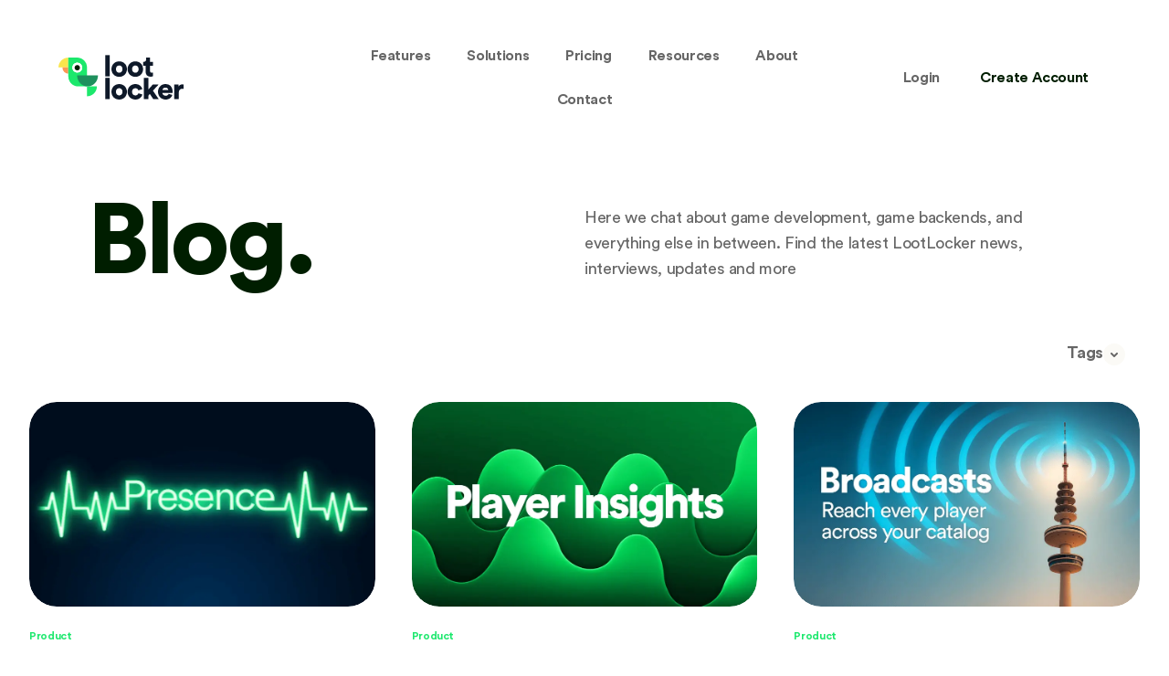

--- FILE ---
content_type: text/html; charset=utf-8
request_url: https://lootlocker.com/blog/tags/product
body_size: 21688
content:
<!DOCTYPE html><html lang="en" class="__variable_6b1080"><head><meta charSet="utf-8"/><meta name="viewport" content="width=device-width, initial-scale=1"/><link rel="preload" as="image" imageSrcSet="/_next/image?url=%2F_next%2Fstatic%2Fmedia%2Fbottom-clouds.b150a136.png&amp;w=2048&amp;q=100 1x, /_next/image?url=%2F_next%2Fstatic%2Fmedia%2Fbottom-clouds.b150a136.png&amp;w=3840&amp;q=100 2x"/><link rel="stylesheet" href="/_next/static/css/536c588e6a3a3d29.css" data-precedence="next"/><link rel="stylesheet" href="/_next/static/css/6403790cc24e331d.css" data-precedence="next"/><link rel="preload" as="script" fetchPriority="low" href="/_next/static/chunks/webpack-3d6d1ae17eada5c1.js"/><script src="/_next/static/chunks/4bd1b696-f785427dddbba9fb.js" async=""></script><script src="/_next/static/chunks/1255-9953c94f4f5662ca.js" async=""></script><script src="/_next/static/chunks/main-app-5eb0d9c55a395822.js" async=""></script><script src="/_next/static/chunks/c15bf2b0-1894ff94ed039d0f.js" async=""></script><script src="/_next/static/chunks/2619-3c9e02e22d10480a.js" async=""></script><script src="/_next/static/chunks/1356-91eb0cc4bec31d42.js" async=""></script><script src="/_next/static/chunks/4362-c5dbcaacb577d949.js" async=""></script><script src="/_next/static/chunks/app/(default)/layout-fe5e7ed0c9304de6.js" async=""></script><script src="/_next/static/chunks/app/(default)/blog/tags/%5Btag%5D/page-3e59c2e2351ad28b.js" async=""></script><meta name="next-size-adjust" content=""/><meta name="theme-color" content="white"/><title>Product - LootLocker, The Game Publishing Platform</title><meta name="description" content="Here we chat about game development, game backends, and everything else in between. Find the latest
    LootLocker news, interviews, updates and more"/><link rel="manifest" href="/manifest.webmanifest"/><meta name="mask-icon" content="/favicons/safari-pinned-tab.svg"/><link rel="alternate" type="application/rss+xml" href="https://www.lootlocker.com/blog/product/feed.xml"/><link rel="alternate" type="application/feed+json" href="https://www.lootlocker.com/blog/product/feed.json"/><meta property="og:title" content="Product - LootLocker"/><meta property="og:description" content="Here we chat about game development, game backends, and everything else in between. Find the latest
    LootLocker news, interviews, updates and more"/><meta name="twitter:card" content="summary"/><meta name="twitter:title" content="Product - LootLocker"/><meta name="twitter:description" content="Here we chat about game development, game backends, and everything else in between. Find the latest
    LootLocker news, interviews, updates and more"/><link rel="icon" href="/favicon.ico" type="image/x-icon" sizes="48x48"/><link rel="apple-touch-icon" href="/favicons/apple-touch-icon.png"/><script src="/_next/static/chunks/polyfills-42372ed130431b0a.js" noModule=""></script></head><body><div hidden=""><!--$--><!--/$--></div><div id="header" class="fixed w-full top-0 z-[100] duration-500 px-5 md:px-8 lg:px-12 xl:px-16 py-4 md:py-8 flex content-center items-center justify-between  bg-[transparent]"><div class="w-3/12"><a class="outline-none  text-[#ffffff]" href="/"><svg class="logo w-[110px] sm:w-auto" width="137" height="49" viewBox="0 0 137 49" fill="none" xmlns="http://www.w3.org/2000/svg"><path d="M31.282 45.4236C37.2561 45.4236 42.0991 40.5806 42.0991 34.6065L31.282 34.6065L31.282 45.4236Z" fill="#1CE86C"></path><path d="M10.8171 3.03211C4.84301 3.03211 -8.46778e-07 7.87511 -1.89133e-06 13.8492L10.8171 13.8492L10.8171 3.03211Z" fill="#FAE54C"></path><path d="M4.38525 13.8492C4.38525 17.5628 7.26488 20.5734 10.8171 20.5734L10.8171 13.8492L4.38525 13.8492Z" fill="#FC9753"></path><path d="M10.8169 3.0321H20.5108C26.4594 3.0321 31.2817 7.90669 31.2817 13.9198V34.6064H21.5879C15.6392 34.6064 10.8169 29.7318 10.8169 23.7187V3.0321Z" fill="#1CE86C"></path><path d="M20.4649 22.6199C20.4649 29.2399 25.5696 34.6064 31.8669 34.6064C38.1643 34.6064 43.2686 29.2399 43.2686 22.6199L20.4649 22.6199Z" fill="#1E905D"></path><path d="M26.0198 13.9955C26.0198 16.9825 23.5983 19.404 20.6112 19.404C17.6241 19.404 15.2026 16.9825 15.2026 13.9955C15.2026 11.0084 17.6241 8.58691 20.6112 8.58691C23.5983 8.58691 26.0198 11.0084 26.0198 13.9955Z" fill="white"></path><path d="M26.0198 13.9955C26.0198 16.9825 23.5983 19.404 20.6112 19.404C17.6241 19.404 15.2026 16.9825 15.2026 13.9955C15.2026 11.0084 17.6241 8.58691 20.6112 8.58691C23.5983 8.58691 26.0198 11.0084 26.0198 13.9955Z" fill="white"></path><path d="M23.5346 14.1416C23.5346 15.7562 22.2257 17.0651 20.611 17.0651C18.9964 17.0651 17.6875 15.7562 17.6875 14.1416C17.6875 12.5269 18.9964 11.218 20.611 11.218C22.2257 11.218 23.5346 12.5269 23.5346 14.1416Z" fill="white"></path><path d="M23.5346 14.1416C23.5346 15.7562 22.2257 17.0651 20.611 17.0651C18.9964 17.0651 17.6875 15.7562 17.6875 14.1416C17.6875 12.5269 18.9964 11.218 20.611 11.218C22.2257 11.218 23.5346 12.5269 23.5346 14.1416Z" fill="#001E00"></path><path d="M56.1584 23.6431V0.359985H51.2703V23.6431H56.1584Z" fill="currentColor"></path><path d="M66.5179 19.6233C64.6849 19.6233 62.9161 18.3047 62.9161 15.6355C62.9161 12.9342 64.6849 11.68 66.5179 11.68C68.3831 11.68 70.1197 12.9342 70.1197 15.6355C70.1197 18.3369 68.3831 19.6233 66.5179 19.6233ZM66.5179 7.1777C61.7584 7.1777 58.0279 10.683 58.0279 15.6355C58.0279 20.588 61.7584 24.1255 66.5179 24.1255C71.3096 24.1255 75.0079 20.588 75.0079 15.6355C75.0079 10.683 71.3096 7.1777 66.5179 7.1777Z" fill="currentColor"></path><path d="M84.2004 19.6233C82.3673 19.6233 80.5986 18.3047 80.5986 15.6355C80.5986 12.9342 82.3673 11.68 84.2004 11.68C86.0656 11.68 87.8022 12.9342 87.8022 15.6355C87.8022 18.3369 86.0656 19.6233 84.2004 19.6233ZM84.2004 7.1777C79.4408 7.1777 75.7104 10.683 75.7104 15.6355C75.7104 20.588 79.4408 24.1255 84.2004 24.1255C88.9921 24.1255 92.6904 20.588 92.6904 15.6355C92.6904 10.683 88.9921 7.1777 84.2004 7.1777Z" fill="currentColor"></path><path d="M100.372 2.99703H95.9985V5.05521C95.9985 6.53452 95.1945 7.66009 93.5222 7.66009H92.7182V11.9372H95.5482V18.7871C95.5482 21.9709 97.5743 23.9326 100.887 23.9326C102.43 23.9326 103.234 23.5788 103.427 23.4823V19.4303C103.138 19.4946 102.655 19.5911 102.141 19.5911C101.08 19.5911 100.372 19.2373 100.372 17.9188V11.9372H103.492V7.66009H100.372V2.99703Z" fill="currentColor"></path><path d="M56.1584 48.4933V25.2102H51.2703V48.4933H56.1584Z" fill="currentColor"></path><path d="M66.5179 44.4735C64.6849 44.4735 62.9161 43.1549 62.9161 40.4857C62.9161 37.7844 64.6849 36.5302 66.5179 36.5302C68.3831 36.5302 70.1197 37.7844 70.1197 40.4857C70.1197 43.1871 68.3831 44.4735 66.5179 44.4735ZM66.5179 32.0279C61.7584 32.0279 58.0279 35.5333 58.0279 40.4857C58.0279 45.4382 61.7584 48.9757 66.5179 48.9757C71.3096 48.9757 75.0079 45.4382 75.0079 40.4857C75.0079 35.5333 71.3096 32.0279 66.5179 32.0279Z" fill="currentColor"></path><path d="M84.2325 36.5302C86.1299 36.5302 87.0947 37.6879 87.4484 38.91L91.8221 37.5914C91.1146 34.7293 88.5418 32.0279 84.136 32.0279C79.4408 32.0279 75.7104 35.5333 75.7104 40.5179C75.7104 45.4704 79.5373 48.9757 84.2968 48.9757C88.574 48.9757 91.211 46.2101 91.9185 43.4122L87.6092 42.0937C87.2555 43.2836 86.1942 44.4735 84.2968 44.4735C82.2708 44.4735 80.5664 43.0585 80.5664 40.5179C80.5664 37.9452 82.2065 36.5302 84.2325 36.5302Z" fill="currentColor"></path><path d="M109.688 32.5103H103.353L98.4966 37.8809V25.2102H93.6084V48.4933H98.4966V44.5699L100.072 42.8655L103.835 48.4933H109.817L103.449 39.2315L109.688 32.5103Z" fill="currentColor"></path><path d="M113.859 38.5884C113.955 37.3985 114.984 35.887 117.042 35.887C119.358 35.887 120.194 37.3663 120.258 38.5884H113.859ZM120.612 42.7369C120.162 43.9911 119.165 44.8272 117.396 44.8272C115.499 44.8272 113.859 43.5409 113.762 41.74H124.889C124.921 41.6435 124.986 40.9038 124.986 40.2285C124.986 35.083 121.93 32.0279 116.978 32.0279C112.829 32.0279 109.003 35.3081 109.003 40.4536C109.003 45.8241 112.926 48.9757 117.332 48.9757C121.384 48.9757 123.924 46.6603 124.696 43.8946L120.612 42.7369Z" fill="currentColor"></path><path d="M137 32.5103C136.678 32.4138 136.196 32.3495 135.714 32.3495C134.427 32.3495 132.401 32.8641 131.565 34.665V32.5103H126.838V48.4933H131.726V41.5148C131.726 38.3311 133.495 37.1734 135.456 37.1734C135.939 37.1734 136.453 37.2055 137 37.3342V32.5103Z" fill="currentColor"></path></svg></a></div><nav class="lg:pl-10 xl:lg:pl-0 w-9/12 justify-between lg:flex text-base font-bold hidden"><ul class="flex lg:w-7/12 xl:w-8/12 pt-2 flex-wrap justify-center items-center"><li class="group/menu relative"><a class="overflow-hidden inline-block lg:mx-1 2xl:mx-5 lg:px-2 xl:px-4 py-2 rounded-[7px] duration-300  text-[#666666]  text-white hover:bg-[rgba(255,255,255,0.2)] group-hover/menu:bg-[rgba(255,255,255,0.2)]" href="/features">Features</a><div class="hidden w-screen max-w-[280px] absolute top-[3rem] left-1/2 -translate-x-1/2 group-hover/menu:block"><div class="origin-top opacity-0 group-hover/menu:animate-scale-in group-hover/menu:opacity-100 bg-white rounded-[7px] py-3 px-3 shadow-2xl border-[#E5E7EB] border before:content-[&#x27;&#x27;] before:absolute before:block before:w-[12px] before:h-[12px] before:rounded-tl-[3px] before:rotate-[45deg] before:left-1/2 before:-ml-[6px] before:-top-[0px] group-hover/menu:before:-top-[6px] before:duration-200 before:transition-all before:bg-white before:border-l-[#E5E7EB] before:border-t-[#E5E7EB] before:border-l-[1px] before:border-t-[1px]"><ul><li><a class="group/submenu-item transition-all duration-200 hover:bg-[#F9FAFB] p-3 rounded-[7px] overflow-hidden flex items-center justify-start" href="/features/player-operations"><div class="rounded-[4px] w-[54px] h-[54px] p-2.5 text-green transition-all duration-200"><img alt="Player Operations" loading="lazy" width="131" height="109" decoding="async" data-nimg="1" style="color:transparent" srcSet="/_next/image?url=%2F_next%2Fstatic%2Fmedia%2Ficon_accounts.285c0ec1.png&amp;w=256&amp;q=75 1x, /_next/image?url=%2F_next%2Fstatic%2Fmedia%2Ficon_accounts.285c0ec1.png&amp;w=384&amp;q=75 2x" src="/_next/image?url=%2F_next%2Fstatic%2Fmedia%2Ficon_accounts.285c0ec1.png&amp;w=384&amp;q=75"/></div><div class="flex-1 pl-[16px] leading-tight"><span class="block text-sm font-medium text-gray-900">Player Operations</span> <span class="block text-sm font-normal text-gray-dark"></span></div></a></li><li><a class="group/submenu-item transition-all duration-200 hover:bg-[#F9FAFB] p-3 rounded-[7px] overflow-hidden flex items-center justify-start" href="/features/platform-commerce"><div class="rounded-[4px] w-[54px] h-[54px] p-2.5 text-green transition-all duration-200"><img alt="Platform Commerce" loading="lazy" width="113" height="109" decoding="async" data-nimg="1" style="color:transparent" srcSet="/_next/image?url=%2F_next%2Fstatic%2Fmedia%2Ficon_currency.03122bc2.png&amp;w=128&amp;q=75 1x, /_next/image?url=%2F_next%2Fstatic%2Fmedia%2Ficon_currency.03122bc2.png&amp;w=256&amp;q=75 2x" src="/_next/image?url=%2F_next%2Fstatic%2Fmedia%2Ficon_currency.03122bc2.png&amp;w=256&amp;q=75"/></div><div class="flex-1 pl-[16px] leading-tight"><span class="block text-sm font-medium text-gray-900">Platform Commerce</span> <span class="block text-sm font-normal text-gray-dark"></span></div></a></li><li><a class="group/submenu-item transition-all duration-200 hover:bg-[#F9FAFB] p-3 rounded-[7px] overflow-hidden flex items-center justify-start" href="/features/content-management"><div class="rounded-[4px] w-[54px] h-[54px] p-2.5 text-green transition-all duration-200"><img alt="Content Management" loading="lazy" width="118" height="139" decoding="async" data-nimg="1" style="color:transparent" srcSet="/_next/image?url=%2F_next%2Fstatic%2Fmedia%2Ficon_cosmetics.c6b1b02b.png&amp;w=128&amp;q=75 1x, /_next/image?url=%2F_next%2Fstatic%2Fmedia%2Ficon_cosmetics.c6b1b02b.png&amp;w=256&amp;q=75 2x" src="/_next/image?url=%2F_next%2Fstatic%2Fmedia%2Ficon_cosmetics.c6b1b02b.png&amp;w=256&amp;q=75"/></div><div class="flex-1 pl-[16px] leading-tight"><span class="block text-sm font-medium text-gray-900">Content Management</span> <span class="block text-sm font-normal text-gray-dark"></span></div></a></li><li><a class="group/submenu-item transition-all duration-200 hover:bg-[#F9FAFB] p-3 rounded-[7px] overflow-hidden flex items-center justify-start" href="/features/game-systems"><div class="rounded-[4px] w-[54px] h-[54px] p-2.5 text-green transition-all duration-200"><img alt="Game Systems" loading="lazy" width="112" height="122" decoding="async" data-nimg="1" style="color:transparent" srcSet="/_next/image?url=%2F_next%2Fstatic%2Fmedia%2Ficon_achievements.0d17f87b.png&amp;w=128&amp;q=75 1x, /_next/image?url=%2F_next%2Fstatic%2Fmedia%2Ficon_achievements.0d17f87b.png&amp;w=256&amp;q=75 2x" src="/_next/image?url=%2F_next%2Fstatic%2Fmedia%2Ficon_achievements.0d17f87b.png&amp;w=256&amp;q=75"/></div><div class="flex-1 pl-[16px] leading-tight"><span class="block text-sm font-medium text-gray-900">Game Systems</span> <span class="block text-sm font-normal text-gray-dark"></span></div></a></li></ul></div></div></li><li class="group/menu relative"><span data-before="Solutions" class="overflow-hidden inline-block lg:mx-1 2xl:mx-5 lg:px-2 xl:px-4 py-2 rounded-[7px] duration-300  text-[#666666]  text-white hover:bg-[rgba(255,255,255,0.2)] group-hover/menu:bg-[rgba(255,255,255,0.2)] cursor-pointer">Solutions</span><div class="hidden w-screen max-w-[280px] absolute top-[3rem] left-1/2 -translate-x-1/2 group-hover/menu:block"><div class="origin-top opacity-0 group-hover/menu:animate-scale-in group-hover/menu:opacity-100 bg-white rounded-[7px] py-3 px-3 shadow-2xl border-[#E5E7EB] border before:content-[&#x27;&#x27;] before:absolute before:block before:w-[12px] before:h-[12px] before:rounded-tl-[3px] before:rotate-[45deg] before:left-1/2 before:-ml-[6px] before:-top-[0px] group-hover/menu:before:-top-[6px] before:duration-200 before:transition-all before:bg-white before:border-l-[#E5E7EB] before:border-t-[#E5E7EB] before:border-l-[1px] before:border-t-[1px]"><ul><li><a class="group/submenu-item transition-all duration-200 hover:bg-[#F9FAFB] p-3 rounded-[7px] overflow-hidden flex items-center justify-start" href="/developers"><div class="rounded-[4px] w-[54px] h-[54px] p-2.5 text-green transition-all duration-200"><img alt="Developers" loading="lazy" width="300" height="220" decoding="async" data-nimg="1" style="color:transparent" srcSet="/_next/image?url=%2F_next%2Fstatic%2Fmedia%2Ficon_gamepad.a8cb4057.png&amp;w=384&amp;q=75 1x, /_next/image?url=%2F_next%2Fstatic%2Fmedia%2Ficon_gamepad.a8cb4057.png&amp;w=640&amp;q=75 2x" src="/_next/image?url=%2F_next%2Fstatic%2Fmedia%2Ficon_gamepad.a8cb4057.png&amp;w=640&amp;q=75"/></div><div class="flex-1 pl-[16px] leading-tight"><span class="block text-sm font-medium text-gray-900">Developers</span> <span class="block text-sm font-normal text-gray-dark"></span></div></a></li><li><a class="group/submenu-item transition-all duration-200 hover:bg-[#F9FAFB] p-3 rounded-[7px] overflow-hidden flex items-center justify-start" href="/publishers"><div class="rounded-[4px] w-[54px] h-[54px] p-2.5 text-green transition-all duration-200"><img alt="Publishers" loading="lazy" width="400" height="408" decoding="async" data-nimg="1" style="color:transparent" srcSet="/_next/image?url=%2F_next%2Fstatic%2Fmedia%2Ficon_publisher.c38695e4.png&amp;w=640&amp;q=75 1x, /_next/image?url=%2F_next%2Fstatic%2Fmedia%2Ficon_publisher.c38695e4.png&amp;w=828&amp;q=75 2x" src="/_next/image?url=%2F_next%2Fstatic%2Fmedia%2Ficon_publisher.c38695e4.png&amp;w=828&amp;q=75"/></div><div class="flex-1 pl-[16px] leading-tight"><span class="block text-sm font-medium text-gray-900">Publishers</span> <span class="block text-sm font-normal text-gray-dark"></span></div></a></li></ul></div></div></li><li class="group/menu relative"><a class="overflow-hidden inline-block lg:mx-1 2xl:mx-5 lg:px-2 xl:px-4 py-2 rounded-[7px] duration-300  text-[#666666]  text-white hover:bg-[rgba(255,255,255,0.2)] group-hover/menu:bg-[rgba(255,255,255,0.2)]" href="/pricing">Pricing</a></li><li class="group/menu relative"><a class="overflow-hidden inline-block lg:mx-1 2xl:mx-5 lg:px-2 xl:px-4 py-2 rounded-[7px] duration-300  text-[#666666]  text-white hover:bg-[rgba(255,255,255,0.2)] group-hover/menu:bg-[rgba(255,255,255,0.2)]" href="/resources">Resources</a><div class="hidden w-screen max-w-[280px] absolute top-[3rem] left-1/2 -translate-x-1/2 group-hover/menu:block"><div class="origin-top opacity-0 group-hover/menu:animate-scale-in group-hover/menu:opacity-100 bg-white rounded-[7px] py-3 px-3 shadow-2xl border-[#E5E7EB] border before:content-[&#x27;&#x27;] before:absolute before:block before:w-[12px] before:h-[12px] before:rounded-tl-[3px] before:rotate-[45deg] before:left-1/2 before:-ml-[6px] before:-top-[0px] group-hover/menu:before:-top-[6px] before:duration-200 before:transition-all before:bg-white before:border-l-[#E5E7EB] before:border-t-[#E5E7EB] before:border-l-[1px] before:border-t-[1px]"><ul><li><a class="group/submenu-item transition-all duration-200 hover:bg-[#F9FAFB] p-3 rounded-[7px] overflow-hidden flex items-center justify-start" href="/blog"><div class="rounded-[4px] w-[54px] h-[54px] p-2.5 text-green transition-all duration-200"><img alt="Blog" loading="lazy" width="117" height="106" decoding="async" data-nimg="1" style="color:transparent" srcSet="/_next/image?url=%2F_next%2Fstatic%2Fmedia%2Ficon_messages.4c91a753.png&amp;w=128&amp;q=75 1x, /_next/image?url=%2F_next%2Fstatic%2Fmedia%2Ficon_messages.4c91a753.png&amp;w=256&amp;q=75 2x" src="/_next/image?url=%2F_next%2Fstatic%2Fmedia%2Ficon_messages.4c91a753.png&amp;w=256&amp;q=75"/></div><div class="flex-1 pl-[16px] leading-tight"><span class="block text-sm font-medium text-gray-900">Blog</span> <span class="block text-sm font-normal text-gray-dark">Latest Updates &amp; Insights</span></div></a></li><li><a class="group/submenu-item transition-all duration-200 hover:bg-[#F9FAFB] p-3 rounded-[7px] overflow-hidden flex items-center justify-start" href="/guides"><div class="rounded-[4px] w-[54px] h-[54px] p-2.5 text-green transition-all duration-200"><img alt="Guides" loading="lazy" width="96" height="105" decoding="async" data-nimg="1" style="color:transparent" srcSet="/_next/image?url=%2F_next%2Fstatic%2Fmedia%2Ficon_missions.d5e4bd39.png&amp;w=96&amp;q=75 1x, /_next/image?url=%2F_next%2Fstatic%2Fmedia%2Ficon_missions.d5e4bd39.png&amp;w=256&amp;q=75 2x" src="/_next/image?url=%2F_next%2Fstatic%2Fmedia%2Ficon_missions.d5e4bd39.png&amp;w=256&amp;q=75"/></div><div class="flex-1 pl-[16px] leading-tight"><span class="block text-sm font-medium text-gray-900">Guides</span> <span class="block text-sm font-normal text-gray-dark">Step-by-Step Tutorials</span></div></a></li><li><a class="group/submenu-item transition-all duration-200 hover:bg-[#F9FAFB] p-3 rounded-[7px] overflow-hidden flex items-center justify-start" href="/documentation"><div class="rounded-[4px] w-[54px] h-[54px] p-2.5 text-green transition-all duration-200"><img alt="Documentation" loading="lazy" width="141" height="125" decoding="async" data-nimg="1" style="color:transparent" srcSet="/_next/image?url=%2F_next%2Fstatic%2Fmedia%2Ficon_enterprise-1.aa882635.png&amp;w=256&amp;q=75 1x, /_next/image?url=%2F_next%2Fstatic%2Fmedia%2Ficon_enterprise-1.aa882635.png&amp;w=384&amp;q=75 2x" src="/_next/image?url=%2F_next%2Fstatic%2Fmedia%2Ficon_enterprise-1.aa882635.png&amp;w=384&amp;q=75"/></div><div class="flex-1 pl-[16px] leading-tight"><span class="block text-sm font-medium text-gray-900">Documentation</span> <span class="block text-sm font-normal text-gray-dark">User and SDK guides</span></div></a></li><li><a class="group/submenu-item transition-all duration-200 hover:bg-[#F9FAFB] p-3 rounded-[7px] overflow-hidden flex items-center justify-start" href="/changelog"><div class="rounded-[4px] w-[54px] h-[54px] p-2.5 text-green transition-all duration-200"><img alt="Changelog" loading="lazy" width="100" height="100" decoding="async" data-nimg="1" style="color:transparent" srcSet="/_next/image?url=%2F_next%2Fstatic%2Fmedia%2Ficon_booknames_small.6cbbf57d.png&amp;w=128&amp;q=75 1x, /_next/image?url=%2F_next%2Fstatic%2Fmedia%2Ficon_booknames_small.6cbbf57d.png&amp;w=256&amp;q=75 2x" src="/_next/image?url=%2F_next%2Fstatic%2Fmedia%2Ficon_booknames_small.6cbbf57d.png&amp;w=256&amp;q=75"/></div><div class="flex-1 pl-[16px] leading-tight"><span class="block text-sm font-medium text-gray-900">Changelog</span> <span class="block text-sm font-normal text-gray-dark">Latest Changes to the Platform</span></div></a></li><li><a class="group/submenu-item transition-all duration-200 hover:bg-[#F9FAFB] p-3 rounded-[7px] overflow-hidden flex items-center justify-start" href="/reference"><div class="rounded-[4px] w-[54px] h-[54px] p-2.5 text-green transition-all duration-200"><img alt="API Reference" loading="lazy" width="636" height="668" decoding="async" data-nimg="1" style="color:transparent" srcSet="/_next/image?url=%2F_next%2Fstatic%2Fmedia%2Fbox-reference.c7971387.png&amp;w=640&amp;q=75 1x, /_next/image?url=%2F_next%2Fstatic%2Fmedia%2Fbox-reference.c7971387.png&amp;w=1920&amp;q=75 2x" src="/_next/image?url=%2F_next%2Fstatic%2Fmedia%2Fbox-reference.c7971387.png&amp;w=1920&amp;q=75"/></div><div class="flex-1 pl-[16px] leading-tight"><span class="block text-sm font-medium text-gray-900">API Reference</span> <span class="block text-sm font-normal text-gray-dark">REST API Documentation</span></div></a></li></ul></div></div></li><li class="group/menu relative"><a class="overflow-hidden inline-block lg:mx-1 2xl:mx-5 lg:px-2 xl:px-4 py-2 rounded-[7px] duration-300  text-[#666666]  text-white hover:bg-[rgba(255,255,255,0.2)] group-hover/menu:bg-[rgba(255,255,255,0.2)]" href="/about">About</a></li><li class="group/menu relative"><a class="overflow-hidden inline-block lg:mx-1 2xl:mx-5 lg:px-2 xl:px-4 py-2 rounded-[7px] duration-300  text-[#666666]  text-white hover:bg-[rgba(255,255,255,0.2)] group-hover/menu:bg-[rgba(255,255,255,0.2)]" href="/contact">Contact</a></li></ul><div class="xl:w-4/12 flex items-center justify-end"><a class="mx-1 py-2 px-4 rounded duration-500 hover:text-black  text-[#ffffff]" href="https://console.lootlocker.com/login">Login</a><a class="rounded-full group relative text-center my-2 sm:my-0 flex flex-wrap items-center py-4 duration-500 px-6 text-green-900 text-base font-semibold " href="/sign-up"><span class="overflow-hidden  bg absolute inset-0 bg-green rounded-full duration-200 ease-[cubic-bezier(0.25,0.4,0.55,1.4)] group-hover:scale-x-[1.05] "><span class="absolute inset-0 rounded-full -translate-x-full group-hover:translate-x-0 ease-out duration-300 bg-[rgba(255,255,255,0.1)]"></span><span class="absolute inset-0 rounded-full -translate-x-full group-hover:translate-x-0 ease-in-out duration-700 bg-[rgba(255,255,255,0.1)]"></span></span><span class="z-10">Create Account</span></a></div></nav><div class="burgerWrap lg:hidden w-4 mr-4 cursor-pointer  text-white"><svg width="30" height="21" viewBox="0 0 30 21" fill="none" xmlns="http://www.w3.org/2000/svg"><line x1="1.25" y1="1.75" x2="28.75" y2="1.75" stroke="currentColor" stroke-width="2.5" stroke-linecap="round"></line><line x1="1.25" y1="10.75" x2="28.75" y2="10.75" stroke="currentColor" stroke-width="2.5" stroke-linecap="round"></line><line x1="1.25" y1="19.75" x2="28.75" y2="19.75" stroke="currentColor" stroke-width="2.5" stroke-linecap="round"></line></svg></div></div><div class="relative w-full z-90 flex flex-col min-h-[calc(100vh-81px)]"><div><div id="blogSubIndex" class="container mx-auto  mt-32 sm:mt-52  sm:grid  grid-cols-2 px-8 md:px-24"><h1 class="font-black text-6xl lg:text-8xl">Blog<!-- -->.</h1><p class="mt-4">Here we chat about game development, game backends, and everything else in between. Find the latest
    LootLocker news, interviews, updates and more</p></div><div class="mt-16 flex justify-end container font-bold z-20 relative"><div class="relative px-4"><div class="cursor-pointer flex gap-3 items-center hover:text-black ">Tags<div class="mt-1 grid place-items-center rounded-full bg-offWhite w-6 h-6"><svg width="8" height="5" viewBox="0 0 8 5" fill="none" xmlns="http://www.w3.org/2000/svg"><path d="M7 1L4 4L1 1" stroke="#666666" stroke-width="2" stroke-linecap="round" stroke-linejoin="round"></path></svg></div></div><div class="absolute top-[150%] right-0 bg-white rounded-[20px] w-[180px] p-3 text-[14px] shadow-md z-10 hidden"><a class="cursor-pointer text-green-900 hover:bg-[#f8f7f3] group rounded-[5px] px-2 py-1 flex justify-between items-center" href="/blog/tags/company">Company<svg class="group-hover:block hidden" width="11" height="9" viewBox="0 0 11 9" fill="none" xmlns="http://www.w3.org/2000/svg"><path d="M1 4L4 7L10 1" stroke="#1CE86D" stroke-width="2" stroke-linecap="round"></path></svg></a><a class="cursor-pointer text-green-900 hover:bg-[#f8f7f3] group rounded-[5px] px-2 py-1 flex justify-between items-center bg-[#f8f7f3]" href="/blog">Product<svg class="group-hover:block block" width="11" height="9" viewBox="0 0 11 9" fill="none" xmlns="http://www.w3.org/2000/svg"><path d="M1 4L4 7L10 1" stroke="#1CE86D" stroke-width="2" stroke-linecap="round"></path></svg></a><a class="cursor-pointer text-green-900 hover:bg-[#f8f7f3] group rounded-[5px] px-2 py-1 flex justify-between items-center" href="/blog/tags/resource">Resource<svg class="group-hover:block hidden" width="11" height="9" viewBox="0 0 11 9" fill="none" xmlns="http://www.w3.org/2000/svg"><path d="M1 4L4 7L10 1" stroke="#1CE86D" stroke-width="2" stroke-linecap="round"></path></svg></a><a class="cursor-pointer text-green-900 hover:bg-[#f8f7f3] group rounded-[5px] px-2 py-1 flex justify-between items-center" href="/blog/tags/interview">Interview<svg class="group-hover:block hidden" width="11" height="9" viewBox="0 0 11 9" fill="none" xmlns="http://www.w3.org/2000/svg"><path d="M1 4L4 7L10 1" stroke="#1CE86D" stroke-width="2" stroke-linecap="round"></path></svg></a><a class="cursor-pointer text-green-900 hover:bg-[#f8f7f3] group rounded-[5px] px-2 py-1 flex justify-between items-center" href="/blog/tags/announcement">Announcement<svg class="group-hover:block hidden" width="11" height="9" viewBox="0 0 11 9" fill="none" xmlns="http://www.w3.org/2000/svg"><path d="M1 4L4 7L10 1" stroke="#1CE86D" stroke-width="2" stroke-linecap="round"></path></svg></a><a class="cursor-pointer text-green-900 hover:bg-[#f8f7f3] group rounded-[5px] px-2 py-1 flex justify-between items-center" href="/blog/tags/editorial">Editorial<svg class="group-hover:block hidden" width="11" height="9" viewBox="0 0 11 9" fill="none" xmlns="http://www.w3.org/2000/svg"><path d="M1 4L4 7L10 1" stroke="#1CE86D" stroke-width="2" stroke-linecap="round"></path></svg></a><a class="cursor-pointer text-green-900 hover:bg-[#f8f7f3] group rounded-[5px] px-2 py-1 flex justify-between items-center" href="/blog/tags/powered-by-lootlocker">Powered by LootLocker<svg class="group-hover:block hidden" width="11" height="9" viewBox="0 0 11 9" fill="none" xmlns="http://www.w3.org/2000/svg"><path d="M1 4L4 7L10 1" stroke="#1CE86D" stroke-width="2" stroke-linecap="round"></path></svg></a><a class="cursor-pointer text-green-900 hover:bg-[#f8f7f3] group rounded-[5px] px-2 py-1 flex justify-between items-center" href="/blog/tags/assets">Assets<svg class="group-hover:block hidden" width="11" height="9" viewBox="0 0 11 9" fill="none" xmlns="http://www.w3.org/2000/svg"><path d="M1 4L4 7L10 1" stroke="#1CE86D" stroke-width="2" stroke-linecap="round"></path></svg></a><a class="cursor-pointer text-green-900 hover:bg-[#f8f7f3] group rounded-[5px] px-2 py-1 flex justify-between items-center" href="/blog/tags/payments">Payments<svg class="group-hover:block hidden" width="11" height="9" viewBox="0 0 11 9" fill="none" xmlns="http://www.w3.org/2000/svg"><path d="M1 4L4 7L10 1" stroke="#1CE86D" stroke-width="2" stroke-linecap="round"></path></svg></a><a class="cursor-pointer text-green-900 hover:bg-[#f8f7f3] group rounded-[5px] px-2 py-1 flex justify-between items-center" href="/blog/tags/content-management">Content Management<svg class="group-hover:block hidden" width="11" height="9" viewBox="0 0 11 9" fill="none" xmlns="http://www.w3.org/2000/svg"><path d="M1 4L4 7L10 1" stroke="#1CE86D" stroke-width="2" stroke-linecap="round"></path></svg></a><a class="cursor-pointer text-green-900 hover:bg-[#f8f7f3] group rounded-[5px] px-2 py-1 flex justify-between items-center" href="/blog/tags/leaderboards">Leaderboards<svg class="group-hover:block hidden" width="11" height="9" viewBox="0 0 11 9" fill="none" xmlns="http://www.w3.org/2000/svg"><path d="M1 4L4 7L10 1" stroke="#1CE86D" stroke-width="2" stroke-linecap="round"></path></svg></a><a class="cursor-pointer text-green-900 hover:bg-[#f8f7f3] group rounded-[5px] px-2 py-1 flex justify-between items-center" href="/blog/tags/ugc">UGC<svg class="group-hover:block hidden" width="11" height="9" viewBox="0 0 11 9" fill="none" xmlns="http://www.w3.org/2000/svg"><path d="M1 4L4 7L10 1" stroke="#1CE86D" stroke-width="2" stroke-linecap="round"></path></svg></a><a class="cursor-pointer text-green-900 hover:bg-[#f8f7f3] group rounded-[5px] px-2 py-1 flex justify-between items-center" href="/blog/tags/progression">Progression<svg class="group-hover:block hidden" width="11" height="9" viewBox="0 0 11 9" fill="none" xmlns="http://www.w3.org/2000/svg"><path d="M1 4L4 7L10 1" stroke="#1CE86D" stroke-width="2" stroke-linecap="round"></path></svg></a><a class="cursor-pointer text-green-900 hover:bg-[#f8f7f3] group rounded-[5px] px-2 py-1 flex justify-between items-center" href="/blog/tags/collectables">Collectables<svg class="group-hover:block hidden" width="11" height="9" viewBox="0 0 11 9" fill="none" xmlns="http://www.w3.org/2000/svg"><path d="M1 4L4 7L10 1" stroke="#1CE86D" stroke-width="2" stroke-linecap="round"></path></svg></a><a class="cursor-pointer text-green-900 hover:bg-[#f8f7f3] group rounded-[5px] px-2 py-1 flex justify-between items-center" href="/blog/tags/energy">Energy<svg class="group-hover:block hidden" width="11" height="9" viewBox="0 0 11 9" fill="none" xmlns="http://www.w3.org/2000/svg"><path d="M1 4L4 7L10 1" stroke="#1CE86D" stroke-width="2" stroke-linecap="round"></path></svg></a><a class="cursor-pointer text-green-900 hover:bg-[#f8f7f3] group rounded-[5px] px-2 py-1 flex justify-between items-center" href="/blog/tags/incident">Incident<svg class="group-hover:block hidden" width="11" height="9" viewBox="0 0 11 9" fill="none" xmlns="http://www.w3.org/2000/svg"><path d="M1 4L4 7L10 1" stroke="#1CE86D" stroke-width="2" stroke-linecap="round"></path></svg></a></div></div></div><div class="container  mx-auto  mt-10  grid  sm:grid-cols-2  lg:grid-cols-3  gap-10  mb-10 sm:mb-24"><div class="relative w-full group"><a href="/blog/introducing-presence-see-what-your-players-are-really-doing"><div class="h-56 relative overflow-hidden rounded-30 bg-offWhite [-webkit-mask-image:-webkit-radial-gradient(white,black)]"><img alt="Introducing Presence: See What Your Players Are Really Doing hero image" loading="lazy" decoding="async" data-nimg="fill" class="h-56 w-full object-cover duration-500 group-hover:scale-[1.05]" style="position:absolute;height:100%;width:100%;left:0;top:0;right:0;bottom:0;color:transparent" sizes="100vw" srcSet="/_next/image?url=https%3A%2F%2Fs3.eu-west-1.amazonaws.com%2Flootlocker.io-blog-content%2Fassets%2FpresenceSystem-hero.png&amp;w=640&amp;q=75 640w, /_next/image?url=https%3A%2F%2Fs3.eu-west-1.amazonaws.com%2Flootlocker.io-blog-content%2Fassets%2FpresenceSystem-hero.png&amp;w=750&amp;q=75 750w, /_next/image?url=https%3A%2F%2Fs3.eu-west-1.amazonaws.com%2Flootlocker.io-blog-content%2Fassets%2FpresenceSystem-hero.png&amp;w=828&amp;q=75 828w, /_next/image?url=https%3A%2F%2Fs3.eu-west-1.amazonaws.com%2Flootlocker.io-blog-content%2Fassets%2FpresenceSystem-hero.png&amp;w=1080&amp;q=75 1080w, /_next/image?url=https%3A%2F%2Fs3.eu-west-1.amazonaws.com%2Flootlocker.io-blog-content%2Fassets%2FpresenceSystem-hero.png&amp;w=1200&amp;q=75 1200w, /_next/image?url=https%3A%2F%2Fs3.eu-west-1.amazonaws.com%2Flootlocker.io-blog-content%2Fassets%2FpresenceSystem-hero.png&amp;w=1920&amp;q=75 1920w, /_next/image?url=https%3A%2F%2Fs3.eu-west-1.amazonaws.com%2Flootlocker.io-blog-content%2Fassets%2FpresenceSystem-hero.png&amp;w=2048&amp;q=75 2048w, /_next/image?url=https%3A%2F%2Fs3.eu-west-1.amazonaws.com%2Flootlocker.io-blog-content%2Fassets%2FpresenceSystem-hero.png&amp;w=3840&amp;q=75 3840w" src="/_next/image?url=https%3A%2F%2Fs3.eu-west-1.amazonaws.com%2Flootlocker.io-blog-content%2Fassets%2FpresenceSystem-hero.png&amp;w=3840&amp;q=75"/></div></a><div class="mt-4 mb-2 lg:min-h-[35px]"><ul class="list-none inline capitalize text-[12px] text-green font-bold"><li class="after:content-[&#x27;,_&#x27;] after:font-sans after:inline last:after:content-none inline"><a class="hover:text-black" href="/blog/tags/product">Product</a></li></ul></div><a href="/blog/introducing-presence-see-what-your-players-are-really-doing"><h2 class="group-hover:text-green mt-3 mb-2 leading-normal text-xl font-semibold">Introducing Presence: See What Your Players Are Really Doing</h2><p class="text-gray-500 text-base  mb-4">Ever wondered what your players are really doing in your game? LootLocker Presence lets you see it all in real time: who&#x27;s playing, where, and what they&#x27;re up to.</p><span class="font-semibold text-xs  text-green-900">December<!-- --> <!-- -->16<!-- -->, <!-- -->2025</span></a></div><div class="relative w-full group"><a href="/blog/player-insights-understand-your-players-at-a-glance"><div class="h-56 relative overflow-hidden rounded-30 bg-offWhite [-webkit-mask-image:-webkit-radial-gradient(white,black)]"><img alt="Player Insights: Understand Your Players at a Glance hero image" loading="lazy" decoding="async" data-nimg="fill" class="h-56 w-full object-cover duration-500 group-hover:scale-[1.05]" style="position:absolute;height:100%;width:100%;left:0;top:0;right:0;bottom:0;color:transparent" sizes="100vw" srcSet="/_next/image?url=https%3A%2F%2Fs3.eu-west-1.amazonaws.com%2Flootlocker.io-blog-content%2Fassets%2Finsights-hero.png&amp;w=640&amp;q=75 640w, /_next/image?url=https%3A%2F%2Fs3.eu-west-1.amazonaws.com%2Flootlocker.io-blog-content%2Fassets%2Finsights-hero.png&amp;w=750&amp;q=75 750w, /_next/image?url=https%3A%2F%2Fs3.eu-west-1.amazonaws.com%2Flootlocker.io-blog-content%2Fassets%2Finsights-hero.png&amp;w=828&amp;q=75 828w, /_next/image?url=https%3A%2F%2Fs3.eu-west-1.amazonaws.com%2Flootlocker.io-blog-content%2Fassets%2Finsights-hero.png&amp;w=1080&amp;q=75 1080w, /_next/image?url=https%3A%2F%2Fs3.eu-west-1.amazonaws.com%2Flootlocker.io-blog-content%2Fassets%2Finsights-hero.png&amp;w=1200&amp;q=75 1200w, /_next/image?url=https%3A%2F%2Fs3.eu-west-1.amazonaws.com%2Flootlocker.io-blog-content%2Fassets%2Finsights-hero.png&amp;w=1920&amp;q=75 1920w, /_next/image?url=https%3A%2F%2Fs3.eu-west-1.amazonaws.com%2Flootlocker.io-blog-content%2Fassets%2Finsights-hero.png&amp;w=2048&amp;q=75 2048w, /_next/image?url=https%3A%2F%2Fs3.eu-west-1.amazonaws.com%2Flootlocker.io-blog-content%2Fassets%2Finsights-hero.png&amp;w=3840&amp;q=75 3840w" src="/_next/image?url=https%3A%2F%2Fs3.eu-west-1.amazonaws.com%2Flootlocker.io-blog-content%2Fassets%2Finsights-hero.png&amp;w=3840&amp;q=75"/></div></a><div class="mt-4 mb-2 lg:min-h-[35px]"><ul class="list-none inline capitalize text-[12px] text-green font-bold"><li class="after:content-[&#x27;,_&#x27;] after:font-sans after:inline last:after:content-none inline"><a class="hover:text-black" href="/blog/tags/product">Product</a></li></ul></div><a href="/blog/player-insights-understand-your-players-at-a-glance"><h2 class="group-hover:text-green mt-3 mb-2 leading-normal text-xl font-semibold">Player Insights: Understand Your Players at a Glance</h2><p class="text-gray-500 text-base  mb-4">LootLocker Player Insights gives developers and publishers a clear view of how players engage with their games. Track daily and monthly active players, new player growth, and platform distribution directly in your LootLocker web console.</p><span class="font-semibold text-xs  text-green-900">November<!-- --> <!-- -->13<!-- -->, <!-- -->2025</span></a></div><div class="relative w-full group"><a href="/blog/introducing-broadcasts-a-new-way-to-reach-your-players"><div class="h-56 relative overflow-hidden rounded-30 bg-offWhite [-webkit-mask-image:-webkit-radial-gradient(white,black)]"><img alt="Introducing Broadcasts: A New Way to Reach Your Players hero image" loading="lazy" decoding="async" data-nimg="fill" class="h-56 w-full object-cover duration-500 group-hover:scale-[1.05]" style="position:absolute;height:100%;width:100%;left:0;top:0;right:0;bottom:0;color:transparent" sizes="100vw" srcSet="/_next/image?url=https%3A%2F%2Fs3.eu-west-1.amazonaws.com%2Flootlocker.io-blog-content%2Fassets%2Fbroadcasts-hero.png&amp;w=640&amp;q=75 640w, /_next/image?url=https%3A%2F%2Fs3.eu-west-1.amazonaws.com%2Flootlocker.io-blog-content%2Fassets%2Fbroadcasts-hero.png&amp;w=750&amp;q=75 750w, /_next/image?url=https%3A%2F%2Fs3.eu-west-1.amazonaws.com%2Flootlocker.io-blog-content%2Fassets%2Fbroadcasts-hero.png&amp;w=828&amp;q=75 828w, /_next/image?url=https%3A%2F%2Fs3.eu-west-1.amazonaws.com%2Flootlocker.io-blog-content%2Fassets%2Fbroadcasts-hero.png&amp;w=1080&amp;q=75 1080w, /_next/image?url=https%3A%2F%2Fs3.eu-west-1.amazonaws.com%2Flootlocker.io-blog-content%2Fassets%2Fbroadcasts-hero.png&amp;w=1200&amp;q=75 1200w, /_next/image?url=https%3A%2F%2Fs3.eu-west-1.amazonaws.com%2Flootlocker.io-blog-content%2Fassets%2Fbroadcasts-hero.png&amp;w=1920&amp;q=75 1920w, /_next/image?url=https%3A%2F%2Fs3.eu-west-1.amazonaws.com%2Flootlocker.io-blog-content%2Fassets%2Fbroadcasts-hero.png&amp;w=2048&amp;q=75 2048w, /_next/image?url=https%3A%2F%2Fs3.eu-west-1.amazonaws.com%2Flootlocker.io-blog-content%2Fassets%2Fbroadcasts-hero.png&amp;w=3840&amp;q=75 3840w" src="/_next/image?url=https%3A%2F%2Fs3.eu-west-1.amazonaws.com%2Flootlocker.io-blog-content%2Fassets%2Fbroadcasts-hero.png&amp;w=3840&amp;q=75"/></div></a><div class="mt-4 mb-2 lg:min-h-[35px]"><ul class="list-none inline capitalize text-[12px] text-green font-bold"><li class="after:content-[&#x27;,_&#x27;] after:font-sans after:inline last:after:content-none inline"><a class="hover:text-black" href="/blog/tags/product">Product</a></li></ul></div><a href="/blog/introducing-broadcasts-a-new-way-to-reach-your-players"><h2 class="group-hover:text-green mt-3 mb-2 leading-normal text-xl font-semibold">Introducing Broadcasts: A New Way to Reach Your Players</h2><p class="text-gray-500 text-base  mb-4">Broadcasts let you schedule and deliver localized in-game messages across one or more titles. Share updates, events, and promotions directly with your players. No social noise, just seamless communication.</p><span class="font-semibold text-xs  text-green-900">October<!-- --> <!-- -->17<!-- -->, <!-- -->2025</span></a></div><div class="relative w-full group"><a href="/blog/introducing-friends-cross-platform-friendships-made-simple"><div class="h-56 relative overflow-hidden rounded-30 bg-offWhite [-webkit-mask-image:-webkit-radial-gradient(white,black)]"><img alt="Introducing Friends &amp; Followers: Cross-Platform Friendships Made Simple hero image" loading="lazy" decoding="async" data-nimg="fill" class="h-56 w-full object-cover duration-500 group-hover:scale-[1.05]" style="position:absolute;height:100%;width:100%;left:0;top:0;right:0;bottom:0;color:transparent" sizes="100vw" srcSet="/_next/image?url=https%3A%2F%2Fs3.eu-west-1.amazonaws.com%2Flootlocker.io-blog-content%2Fassets%2FfriendsSystem-hero.png&amp;w=640&amp;q=75 640w, /_next/image?url=https%3A%2F%2Fs3.eu-west-1.amazonaws.com%2Flootlocker.io-blog-content%2Fassets%2FfriendsSystem-hero.png&amp;w=750&amp;q=75 750w, /_next/image?url=https%3A%2F%2Fs3.eu-west-1.amazonaws.com%2Flootlocker.io-blog-content%2Fassets%2FfriendsSystem-hero.png&amp;w=828&amp;q=75 828w, /_next/image?url=https%3A%2F%2Fs3.eu-west-1.amazonaws.com%2Flootlocker.io-blog-content%2Fassets%2FfriendsSystem-hero.png&amp;w=1080&amp;q=75 1080w, /_next/image?url=https%3A%2F%2Fs3.eu-west-1.amazonaws.com%2Flootlocker.io-blog-content%2Fassets%2FfriendsSystem-hero.png&amp;w=1200&amp;q=75 1200w, /_next/image?url=https%3A%2F%2Fs3.eu-west-1.amazonaws.com%2Flootlocker.io-blog-content%2Fassets%2FfriendsSystem-hero.png&amp;w=1920&amp;q=75 1920w, /_next/image?url=https%3A%2F%2Fs3.eu-west-1.amazonaws.com%2Flootlocker.io-blog-content%2Fassets%2FfriendsSystem-hero.png&amp;w=2048&amp;q=75 2048w, /_next/image?url=https%3A%2F%2Fs3.eu-west-1.amazonaws.com%2Flootlocker.io-blog-content%2Fassets%2FfriendsSystem-hero.png&amp;w=3840&amp;q=75 3840w" src="/_next/image?url=https%3A%2F%2Fs3.eu-west-1.amazonaws.com%2Flootlocker.io-blog-content%2Fassets%2FfriendsSystem-hero.png&amp;w=3840&amp;q=75"/></div></a><div class="mt-4 mb-2 lg:min-h-[35px]"><ul class="list-none inline capitalize text-[12px] text-green font-bold"><li class="after:content-[&#x27;,_&#x27;] after:font-sans after:inline last:after:content-none inline"><a class="hover:text-black" href="/blog/tags/product">Product</a></li></ul></div><a href="/blog/introducing-friends-cross-platform-friendships-made-simple"><h2 class="group-hover:text-green mt-3 mb-2 leading-normal text-xl font-semibold">Introducing Friends &amp; Followers: Cross-Platform Friendships Made Simple</h2><p class="text-gray-500 text-base  mb-4">LootLocker Friends &amp; Followers is a fully managed, cross-platform friends and followers system that lets players connect in-game using a unique ID, no matter what platform they’re on.</p><span class="font-semibold text-xs  text-green-900">September<!-- --> <!-- -->17<!-- -->, <!-- -->2025</span></a></div><div class="relative w-full group"><a href="/blog/connect-your-game-to-where-players-hang-out-introducing-discord-authentication"><div class="h-56 relative overflow-hidden rounded-30 bg-offWhite [-webkit-mask-image:-webkit-radial-gradient(white,black)]"><img alt="Connect Your Game to Where Players Hang Out: Introducing Discord Authentication hero image" loading="lazy" decoding="async" data-nimg="fill" class="h-56 w-full object-cover duration-500 group-hover:scale-[1.05]" style="position:absolute;height:100%;width:100%;left:0;top:0;right:0;bottom:0;color:transparent" sizes="100vw" srcSet="/_next/image?url=https%3A%2F%2Fs3.eu-west-1.amazonaws.com%2Flootlocker.io-blog-content%2Fassets%2FdiscordAuthentication-hero.png&amp;w=640&amp;q=75 640w, /_next/image?url=https%3A%2F%2Fs3.eu-west-1.amazonaws.com%2Flootlocker.io-blog-content%2Fassets%2FdiscordAuthentication-hero.png&amp;w=750&amp;q=75 750w, /_next/image?url=https%3A%2F%2Fs3.eu-west-1.amazonaws.com%2Flootlocker.io-blog-content%2Fassets%2FdiscordAuthentication-hero.png&amp;w=828&amp;q=75 828w, /_next/image?url=https%3A%2F%2Fs3.eu-west-1.amazonaws.com%2Flootlocker.io-blog-content%2Fassets%2FdiscordAuthentication-hero.png&amp;w=1080&amp;q=75 1080w, /_next/image?url=https%3A%2F%2Fs3.eu-west-1.amazonaws.com%2Flootlocker.io-blog-content%2Fassets%2FdiscordAuthentication-hero.png&amp;w=1200&amp;q=75 1200w, /_next/image?url=https%3A%2F%2Fs3.eu-west-1.amazonaws.com%2Flootlocker.io-blog-content%2Fassets%2FdiscordAuthentication-hero.png&amp;w=1920&amp;q=75 1920w, /_next/image?url=https%3A%2F%2Fs3.eu-west-1.amazonaws.com%2Flootlocker.io-blog-content%2Fassets%2FdiscordAuthentication-hero.png&amp;w=2048&amp;q=75 2048w, /_next/image?url=https%3A%2F%2Fs3.eu-west-1.amazonaws.com%2Flootlocker.io-blog-content%2Fassets%2FdiscordAuthentication-hero.png&amp;w=3840&amp;q=75 3840w" src="/_next/image?url=https%3A%2F%2Fs3.eu-west-1.amazonaws.com%2Flootlocker.io-blog-content%2Fassets%2FdiscordAuthentication-hero.png&amp;w=3840&amp;q=75"/></div></a><div class="mt-4 mb-2 lg:min-h-[35px]"><ul class="list-none inline capitalize text-[12px] text-green font-bold"><li class="after:content-[&#x27;,_&#x27;] after:font-sans after:inline last:after:content-none inline"><a class="hover:text-black" href="/blog/tags/product">Product</a></li></ul></div><a href="/blog/connect-your-game-to-where-players-hang-out-introducing-discord-authentication"><h2 class="group-hover:text-green mt-3 mb-2 leading-normal text-xl font-semibold">Connect Your Game to Where Players Hang Out: Introducing Discord Authentication</h2><p class="text-gray-500 text-base  mb-4">LootLocker now supports Discord authentication, making it easier than ever to connect your game to your community. Learn how developers and publishers can use Discord login, bot integration, and community features to drive engagement, retention, and cross-platform experiences.</p><span class="font-semibold text-xs  text-green-900">August<!-- --> <!-- -->27<!-- -->, <!-- -->2025</span></a></div><div class="relative w-full group"><a href="/blog/introducing-twitch-drops-integration-for-every-game"><div class="h-56 relative overflow-hidden rounded-30 bg-offWhite [-webkit-mask-image:-webkit-radial-gradient(white,black)]"><img alt="Introducing Twitch Drops Integration for Every Game hero image" loading="lazy" decoding="async" data-nimg="fill" class="h-56 w-full object-cover duration-500 group-hover:scale-[1.05]" style="position:absolute;height:100%;width:100%;left:0;top:0;right:0;bottom:0;color:transparent" sizes="100vw" srcSet="/_next/image?url=https%3A%2F%2Fs3.eu-west-1.amazonaws.com%2Flootlocker.io-blog-content%2Fassets%2FtwitchDrops-hero.png&amp;w=640&amp;q=75 640w, /_next/image?url=https%3A%2F%2Fs3.eu-west-1.amazonaws.com%2Flootlocker.io-blog-content%2Fassets%2FtwitchDrops-hero.png&amp;w=750&amp;q=75 750w, /_next/image?url=https%3A%2F%2Fs3.eu-west-1.amazonaws.com%2Flootlocker.io-blog-content%2Fassets%2FtwitchDrops-hero.png&amp;w=828&amp;q=75 828w, /_next/image?url=https%3A%2F%2Fs3.eu-west-1.amazonaws.com%2Flootlocker.io-blog-content%2Fassets%2FtwitchDrops-hero.png&amp;w=1080&amp;q=75 1080w, /_next/image?url=https%3A%2F%2Fs3.eu-west-1.amazonaws.com%2Flootlocker.io-blog-content%2Fassets%2FtwitchDrops-hero.png&amp;w=1200&amp;q=75 1200w, /_next/image?url=https%3A%2F%2Fs3.eu-west-1.amazonaws.com%2Flootlocker.io-blog-content%2Fassets%2FtwitchDrops-hero.png&amp;w=1920&amp;q=75 1920w, /_next/image?url=https%3A%2F%2Fs3.eu-west-1.amazonaws.com%2Flootlocker.io-blog-content%2Fassets%2FtwitchDrops-hero.png&amp;w=2048&amp;q=75 2048w, /_next/image?url=https%3A%2F%2Fs3.eu-west-1.amazonaws.com%2Flootlocker.io-blog-content%2Fassets%2FtwitchDrops-hero.png&amp;w=3840&amp;q=75 3840w" src="/_next/image?url=https%3A%2F%2Fs3.eu-west-1.amazonaws.com%2Flootlocker.io-blog-content%2Fassets%2FtwitchDrops-hero.png&amp;w=3840&amp;q=75"/></div></a><div class="mt-4 mb-2 lg:min-h-[35px]"><ul class="list-none inline capitalize text-[12px] text-green font-bold"><li class="after:content-[&#x27;,_&#x27;] after:font-sans after:inline last:after:content-none inline"><a class="hover:text-black" href="/blog/tags/product">Product</a></li></ul></div><a href="/blog/introducing-twitch-drops-integration-for-every-game"><h2 class="group-hover:text-green mt-3 mb-2 leading-normal text-xl font-semibold">Introducing Twitch Drops Integration for Every Game</h2><p class="text-gray-500 text-base  mb-4">LootLocker now supports Twitch Drops, making it easy for any game to boost engagement by rewarding players for watching live streams. Set up campaigns in minutes using our Unified Player Accounts and reward systems.</p><span class="font-semibold text-xs  text-green-900">April<!-- --> <!-- -->14<!-- -->, <!-- -->2025</span></a></div><div class="relative w-full group"><a href="/blog/introducing-triggers-2-0-rebuilt-to-reward-your-players"><div class="h-56 relative overflow-hidden rounded-30 bg-offWhite [-webkit-mask-image:-webkit-radial-gradient(white,black)]"><img alt="Introducing Triggers 2.0: Rebuilt to Reward Your Players hero image" loading="lazy" decoding="async" data-nimg="fill" class="h-56 w-full object-cover duration-500 group-hover:scale-[1.05]" style="position:absolute;height:100%;width:100%;left:0;top:0;right:0;bottom:0;color:transparent" sizes="100vw" srcSet="/_next/image?url=https%3A%2F%2Fs3.eu-west-1.amazonaws.com%2Flootlocker.io-blog-content%2Fassets%2FtriggersSystem-hero.png&amp;w=640&amp;q=75 640w, /_next/image?url=https%3A%2F%2Fs3.eu-west-1.amazonaws.com%2Flootlocker.io-blog-content%2Fassets%2FtriggersSystem-hero.png&amp;w=750&amp;q=75 750w, /_next/image?url=https%3A%2F%2Fs3.eu-west-1.amazonaws.com%2Flootlocker.io-blog-content%2Fassets%2FtriggersSystem-hero.png&amp;w=828&amp;q=75 828w, /_next/image?url=https%3A%2F%2Fs3.eu-west-1.amazonaws.com%2Flootlocker.io-blog-content%2Fassets%2FtriggersSystem-hero.png&amp;w=1080&amp;q=75 1080w, /_next/image?url=https%3A%2F%2Fs3.eu-west-1.amazonaws.com%2Flootlocker.io-blog-content%2Fassets%2FtriggersSystem-hero.png&amp;w=1200&amp;q=75 1200w, /_next/image?url=https%3A%2F%2Fs3.eu-west-1.amazonaws.com%2Flootlocker.io-blog-content%2Fassets%2FtriggersSystem-hero.png&amp;w=1920&amp;q=75 1920w, /_next/image?url=https%3A%2F%2Fs3.eu-west-1.amazonaws.com%2Flootlocker.io-blog-content%2Fassets%2FtriggersSystem-hero.png&amp;w=2048&amp;q=75 2048w, /_next/image?url=https%3A%2F%2Fs3.eu-west-1.amazonaws.com%2Flootlocker.io-blog-content%2Fassets%2FtriggersSystem-hero.png&amp;w=3840&amp;q=75 3840w" src="/_next/image?url=https%3A%2F%2Fs3.eu-west-1.amazonaws.com%2Flootlocker.io-blog-content%2Fassets%2FtriggersSystem-hero.png&amp;w=3840&amp;q=75"/></div></a><div class="mt-4 mb-2 lg:min-h-[35px]"><ul class="list-none inline capitalize text-[12px] text-green font-bold"><li class="after:content-[&#x27;,_&#x27;] after:font-sans after:inline last:after:content-none inline"><a class="hover:text-black" href="/blog/tags/product">Product</a></li></ul></div><a href="/blog/introducing-triggers-2-0-rebuilt-to-reward-your-players"><h2 class="group-hover:text-green mt-3 mb-2 leading-normal text-xl font-semibold">Introducing Triggers 2.0: Rebuilt to Reward Your Players</h2><p class="text-gray-500 text-base  mb-4">Discover LootLocker’s revamped Triggers feature, now faster, more flexible, and integrated with our rewards system. Create and manage in-game actions with ease, rewarding players for milestones, achievements, and recurring engagement.</p><span class="font-semibold text-xs  text-green-900">November<!-- --> <!-- -->4<!-- -->, <!-- -->2024</span></a></div><div class="relative w-full group"><a href="/blog/metadata-system-announcement"><div class="h-56 relative overflow-hidden rounded-30 bg-offWhite [-webkit-mask-image:-webkit-radial-gradient(white,black)]"><img alt="Introducing Metadata: Cross-System Custom Data Storage hero image" loading="lazy" decoding="async" data-nimg="fill" class="h-56 w-full object-cover duration-500 group-hover:scale-[1.05]" style="position:absolute;height:100%;width:100%;left:0;top:0;right:0;bottom:0;color:transparent" sizes="100vw" srcSet="/_next/image?url=https%3A%2F%2Fs3.eu-west-1.amazonaws.com%2Flootlocker.io-blog-content%2Fassets%2FmetadataSystem-hero.png&amp;w=640&amp;q=75 640w, /_next/image?url=https%3A%2F%2Fs3.eu-west-1.amazonaws.com%2Flootlocker.io-blog-content%2Fassets%2FmetadataSystem-hero.png&amp;w=750&amp;q=75 750w, /_next/image?url=https%3A%2F%2Fs3.eu-west-1.amazonaws.com%2Flootlocker.io-blog-content%2Fassets%2FmetadataSystem-hero.png&amp;w=828&amp;q=75 828w, /_next/image?url=https%3A%2F%2Fs3.eu-west-1.amazonaws.com%2Flootlocker.io-blog-content%2Fassets%2FmetadataSystem-hero.png&amp;w=1080&amp;q=75 1080w, /_next/image?url=https%3A%2F%2Fs3.eu-west-1.amazonaws.com%2Flootlocker.io-blog-content%2Fassets%2FmetadataSystem-hero.png&amp;w=1200&amp;q=75 1200w, /_next/image?url=https%3A%2F%2Fs3.eu-west-1.amazonaws.com%2Flootlocker.io-blog-content%2Fassets%2FmetadataSystem-hero.png&amp;w=1920&amp;q=75 1920w, /_next/image?url=https%3A%2F%2Fs3.eu-west-1.amazonaws.com%2Flootlocker.io-blog-content%2Fassets%2FmetadataSystem-hero.png&amp;w=2048&amp;q=75 2048w, /_next/image?url=https%3A%2F%2Fs3.eu-west-1.amazonaws.com%2Flootlocker.io-blog-content%2Fassets%2FmetadataSystem-hero.png&amp;w=3840&amp;q=75 3840w" src="/_next/image?url=https%3A%2F%2Fs3.eu-west-1.amazonaws.com%2Flootlocker.io-blog-content%2Fassets%2FmetadataSystem-hero.png&amp;w=3840&amp;q=75"/></div></a><div class="mt-4 mb-2 lg:min-h-[35px]"><ul class="list-none inline capitalize text-[12px] text-green font-bold"><li class="after:content-[&#x27;,_&#x27;] after:font-sans after:inline last:after:content-none inline"><a class="hover:text-black" href="/blog/tags/product">Product</a></li></ul></div><a href="/blog/metadata-system-announcement"><h2 class="group-hover:text-green mt-3 mb-2 leading-normal text-xl font-semibold">Introducing Metadata: Cross-System Custom Data Storage</h2><p class="text-gray-500 text-base  mb-4">Learn how LootLocker’s new cross-system Metadata feature enables you to store and manage custom data across Progressions, Leaderboards, Catalogs, and more, bringing even more flexibility to how you use the LootLocker backend.</p><span class="font-semibold text-xs  text-green-900">October<!-- --> <!-- -->10<!-- -->, <!-- -->2024</span></a></div><div class="relative w-full group"><a href="/blog/introducing-feedback-system"><div class="h-56 relative overflow-hidden rounded-30 bg-offWhite [-webkit-mask-image:-webkit-radial-gradient(white,black)]"><img alt="Introducing Feedback: Elevating Every Player’s Voice hero image" loading="lazy" decoding="async" data-nimg="fill" class="h-56 w-full object-cover duration-500 group-hover:scale-[1.05]" style="position:absolute;height:100%;width:100%;left:0;top:0;right:0;bottom:0;color:transparent" sizes="100vw" srcSet="/_next/image?url=https%3A%2F%2Fs3.eu-west-1.amazonaws.com%2Flootlocker.io-blog-content%2Fassets%2FfeedbackSystem-hero.png&amp;w=640&amp;q=75 640w, /_next/image?url=https%3A%2F%2Fs3.eu-west-1.amazonaws.com%2Flootlocker.io-blog-content%2Fassets%2FfeedbackSystem-hero.png&amp;w=750&amp;q=75 750w, /_next/image?url=https%3A%2F%2Fs3.eu-west-1.amazonaws.com%2Flootlocker.io-blog-content%2Fassets%2FfeedbackSystem-hero.png&amp;w=828&amp;q=75 828w, /_next/image?url=https%3A%2F%2Fs3.eu-west-1.amazonaws.com%2Flootlocker.io-blog-content%2Fassets%2FfeedbackSystem-hero.png&amp;w=1080&amp;q=75 1080w, /_next/image?url=https%3A%2F%2Fs3.eu-west-1.amazonaws.com%2Flootlocker.io-blog-content%2Fassets%2FfeedbackSystem-hero.png&amp;w=1200&amp;q=75 1200w, /_next/image?url=https%3A%2F%2Fs3.eu-west-1.amazonaws.com%2Flootlocker.io-blog-content%2Fassets%2FfeedbackSystem-hero.png&amp;w=1920&amp;q=75 1920w, /_next/image?url=https%3A%2F%2Fs3.eu-west-1.amazonaws.com%2Flootlocker.io-blog-content%2Fassets%2FfeedbackSystem-hero.png&amp;w=2048&amp;q=75 2048w, /_next/image?url=https%3A%2F%2Fs3.eu-west-1.amazonaws.com%2Flootlocker.io-blog-content%2Fassets%2FfeedbackSystem-hero.png&amp;w=3840&amp;q=75 3840w" src="/_next/image?url=https%3A%2F%2Fs3.eu-west-1.amazonaws.com%2Flootlocker.io-blog-content%2Fassets%2FfeedbackSystem-hero.png&amp;w=3840&amp;q=75"/></div></a><div class="mt-4 mb-2 lg:min-h-[35px]"><ul class="list-none inline capitalize text-[12px] text-green font-bold"><li class="after:content-[&#x27;,_&#x27;] after:font-sans after:inline last:after:content-none inline"><a class="hover:text-black" href="/blog/tags/product">Product</a></li></ul></div><a href="/blog/introducing-feedback-system"><h2 class="group-hover:text-green mt-3 mb-2 leading-normal text-xl font-semibold">Introducing Feedback: Elevating Every Player’s Voice</h2><p class="text-gray-500 text-base  mb-4">Discover our new Feedback feature, a powerful tool capturing player sentiment in one comprehensive system. Whether it&#x27;s reporting players, flagging UGC, or providing general feedback every game benefits from player input. Combined with our other vertically integrated features the Feedback system is even more powerful.</p><span class="font-semibold text-xs  text-green-900">September<!-- --> <!-- -->12<!-- -->, <!-- -->2024</span></a></div><div class="relative w-full group"><a href="/blog/reward-groups"><div class="h-56 relative overflow-hidden rounded-30 bg-offWhite [-webkit-mask-image:-webkit-radial-gradient(white,black)]"><img alt="Reward Groups: An Update to Leaderboards and Catalogs hero image" loading="lazy" decoding="async" data-nimg="fill" class="h-56 w-full object-cover duration-500 group-hover:scale-[1.05]" style="position:absolute;height:100%;width:100%;left:0;top:0;right:0;bottom:0;color:transparent" sizes="100vw" srcSet="/_next/image?url=https%3A%2F%2Fs3.eu-west-1.amazonaws.com%2Flootlocker.io-blog-content%2Fassets%2FrewardGroups-hero.png&amp;w=640&amp;q=75 640w, /_next/image?url=https%3A%2F%2Fs3.eu-west-1.amazonaws.com%2Flootlocker.io-blog-content%2Fassets%2FrewardGroups-hero.png&amp;w=750&amp;q=75 750w, /_next/image?url=https%3A%2F%2Fs3.eu-west-1.amazonaws.com%2Flootlocker.io-blog-content%2Fassets%2FrewardGroups-hero.png&amp;w=828&amp;q=75 828w, /_next/image?url=https%3A%2F%2Fs3.eu-west-1.amazonaws.com%2Flootlocker.io-blog-content%2Fassets%2FrewardGroups-hero.png&amp;w=1080&amp;q=75 1080w, /_next/image?url=https%3A%2F%2Fs3.eu-west-1.amazonaws.com%2Flootlocker.io-blog-content%2Fassets%2FrewardGroups-hero.png&amp;w=1200&amp;q=75 1200w, /_next/image?url=https%3A%2F%2Fs3.eu-west-1.amazonaws.com%2Flootlocker.io-blog-content%2Fassets%2FrewardGroups-hero.png&amp;w=1920&amp;q=75 1920w, /_next/image?url=https%3A%2F%2Fs3.eu-west-1.amazonaws.com%2Flootlocker.io-blog-content%2Fassets%2FrewardGroups-hero.png&amp;w=2048&amp;q=75 2048w, /_next/image?url=https%3A%2F%2Fs3.eu-west-1.amazonaws.com%2Flootlocker.io-blog-content%2Fassets%2FrewardGroups-hero.png&amp;w=3840&amp;q=75 3840w" src="/_next/image?url=https%3A%2F%2Fs3.eu-west-1.amazonaws.com%2Flootlocker.io-blog-content%2Fassets%2FrewardGroups-hero.png&amp;w=3840&amp;q=75"/></div></a><div class="mt-4 mb-2 lg:min-h-[35px]"><ul class="list-none inline capitalize text-[12px] text-green font-bold"><li class="after:content-[&#x27;,_&#x27;] after:font-sans after:inline last:after:content-none inline"><a class="hover:text-black" href="/blog/tags/product">Product</a></li></ul></div><a href="/blog/reward-groups"><h2 class="group-hover:text-green mt-3 mb-2 leading-normal text-xl font-semibold">Reward Groups: An Update to Leaderboards and Catalogs</h2><p class="text-gray-500 text-base  mb-4">With this latest update you can now bundle multiple rewards together. Grant multiple currencies, progressions, and assets through leaderboards and catalogs more efficiently.</p><span class="font-semibold text-xs  text-green-900">August<!-- --> <!-- -->15<!-- -->, <!-- -->2024</span></a></div><div class="relative w-full group"><a href="/blog/leaderboard-resets-rewards"><div class="h-56 relative overflow-hidden rounded-30 bg-offWhite [-webkit-mask-image:-webkit-radial-gradient(white,black)]"><img alt="Leaderboard Scheduled Resets &amp; Rewards hero image" loading="lazy" decoding="async" data-nimg="fill" class="h-56 w-full object-cover duration-500 group-hover:scale-[1.05]" style="position:absolute;height:100%;width:100%;left:0;top:0;right:0;bottom:0;color:transparent" sizes="100vw" srcSet="/_next/image?url=https%3A%2F%2Fs3.eu-west-1.amazonaws.com%2Flootlocker.io-blog-content%2Fassets%2FleaderboardResetRewards-hero.png&amp;w=640&amp;q=75 640w, /_next/image?url=https%3A%2F%2Fs3.eu-west-1.amazonaws.com%2Flootlocker.io-blog-content%2Fassets%2FleaderboardResetRewards-hero.png&amp;w=750&amp;q=75 750w, /_next/image?url=https%3A%2F%2Fs3.eu-west-1.amazonaws.com%2Flootlocker.io-blog-content%2Fassets%2FleaderboardResetRewards-hero.png&amp;w=828&amp;q=75 828w, /_next/image?url=https%3A%2F%2Fs3.eu-west-1.amazonaws.com%2Flootlocker.io-blog-content%2Fassets%2FleaderboardResetRewards-hero.png&amp;w=1080&amp;q=75 1080w, /_next/image?url=https%3A%2F%2Fs3.eu-west-1.amazonaws.com%2Flootlocker.io-blog-content%2Fassets%2FleaderboardResetRewards-hero.png&amp;w=1200&amp;q=75 1200w, /_next/image?url=https%3A%2F%2Fs3.eu-west-1.amazonaws.com%2Flootlocker.io-blog-content%2Fassets%2FleaderboardResetRewards-hero.png&amp;w=1920&amp;q=75 1920w, /_next/image?url=https%3A%2F%2Fs3.eu-west-1.amazonaws.com%2Flootlocker.io-blog-content%2Fassets%2FleaderboardResetRewards-hero.png&amp;w=2048&amp;q=75 2048w, /_next/image?url=https%3A%2F%2Fs3.eu-west-1.amazonaws.com%2Flootlocker.io-blog-content%2Fassets%2FleaderboardResetRewards-hero.png&amp;w=3840&amp;q=75 3840w" src="/_next/image?url=https%3A%2F%2Fs3.eu-west-1.amazonaws.com%2Flootlocker.io-blog-content%2Fassets%2FleaderboardResetRewards-hero.png&amp;w=3840&amp;q=75"/></div></a><div class="mt-4 mb-2 lg:min-h-[35px]"><ul class="list-none inline capitalize text-[12px] text-green font-bold"><li class="after:content-[&#x27;,_&#x27;] after:font-sans after:inline last:after:content-none inline"><a class="hover:text-black" href="/blog/tags/product">Product</a></li></ul></div><a href="/blog/leaderboard-resets-rewards"><h2 class="group-hover:text-green mt-3 mb-2 leading-normal text-xl font-semibold">Leaderboard Scheduled Resets &amp; Rewards</h2><p class="text-gray-500 text-base  mb-4">Our popular Leaderboards feature, known for its ease of implementation and cross-platform compatibility, has been updated to now include scheduled resets and rewards.</p><span class="font-semibold text-xs  text-green-900">April<!-- --> <!-- -->2<!-- -->, <!-- -->2024</span></a></div><div class="relative w-full group"><a href="/blog/in-app-purchases"><div class="h-56 relative overflow-hidden rounded-30 bg-offWhite [-webkit-mask-image:-webkit-radial-gradient(white,black)]"><img alt="In-App Purchases for Apple, Google, and Steam hero image" loading="lazy" decoding="async" data-nimg="fill" class="h-56 w-full object-cover duration-500 group-hover:scale-[1.05]" style="position:absolute;height:100%;width:100%;left:0;top:0;right:0;bottom:0;color:transparent" sizes="100vw" srcSet="/_next/image?url=https%3A%2F%2Fs3.eu-west-1.amazonaws.com%2Flootlocker.io-blog-content%2Fassets%2FinAppPurchasing-hero.png&amp;w=640&amp;q=75 640w, /_next/image?url=https%3A%2F%2Fs3.eu-west-1.amazonaws.com%2Flootlocker.io-blog-content%2Fassets%2FinAppPurchasing-hero.png&amp;w=750&amp;q=75 750w, /_next/image?url=https%3A%2F%2Fs3.eu-west-1.amazonaws.com%2Flootlocker.io-blog-content%2Fassets%2FinAppPurchasing-hero.png&amp;w=828&amp;q=75 828w, /_next/image?url=https%3A%2F%2Fs3.eu-west-1.amazonaws.com%2Flootlocker.io-blog-content%2Fassets%2FinAppPurchasing-hero.png&amp;w=1080&amp;q=75 1080w, /_next/image?url=https%3A%2F%2Fs3.eu-west-1.amazonaws.com%2Flootlocker.io-blog-content%2Fassets%2FinAppPurchasing-hero.png&amp;w=1200&amp;q=75 1200w, /_next/image?url=https%3A%2F%2Fs3.eu-west-1.amazonaws.com%2Flootlocker.io-blog-content%2Fassets%2FinAppPurchasing-hero.png&amp;w=1920&amp;q=75 1920w, /_next/image?url=https%3A%2F%2Fs3.eu-west-1.amazonaws.com%2Flootlocker.io-blog-content%2Fassets%2FinAppPurchasing-hero.png&amp;w=2048&amp;q=75 2048w, /_next/image?url=https%3A%2F%2Fs3.eu-west-1.amazonaws.com%2Flootlocker.io-blog-content%2Fassets%2FinAppPurchasing-hero.png&amp;w=3840&amp;q=75 3840w" src="/_next/image?url=https%3A%2F%2Fs3.eu-west-1.amazonaws.com%2Flootlocker.io-blog-content%2Fassets%2FinAppPurchasing-hero.png&amp;w=3840&amp;q=75"/></div></a><div class="mt-4 mb-2 lg:min-h-[35px]"><ul class="list-none inline capitalize text-[12px] text-green font-bold"><li class="after:content-[&#x27;,_&#x27;] after:font-sans after:inline last:after:content-none inline"><a class="hover:text-black" href="/blog/tags/product">Product</a></li></ul></div><a href="/blog/in-app-purchases"><h2 class="group-hover:text-green mt-3 mb-2 leading-normal text-xl font-semibold">In-App Purchases for Apple, Google, and Steam</h2><p class="text-gray-500 text-base  mb-4">In-game purchases, whether it be cosmetics, battle passes, boosters, or more, are here to stay. Yet, integrating and supporting cross-platform in-app purchasing has traditionally been challenging. With the release of our new in-app purchase (IAP) integrations, starting with Steam, Google, and Apple, this process has become significantly easier.</p><span class="font-semibold text-xs  text-green-900">March<!-- --> <!-- -->14<!-- -->, <!-- -->2024</span></a></div><div class="relative w-full group"><a href="/blog/introducing-unified-player-accounts"><div class="h-56 relative overflow-hidden rounded-30 bg-offWhite [-webkit-mask-image:-webkit-radial-gradient(white,black)]"><img alt="Introducing Unified Player Accounts hero image" loading="lazy" decoding="async" data-nimg="fill" class="h-56 w-full object-cover duration-500 group-hover:scale-[1.05]" style="position:absolute;height:100%;width:100%;left:0;top:0;right:0;bottom:0;color:transparent" sizes="100vw" srcSet="/_next/image?url=https%3A%2F%2Fs3.eu-west-1.amazonaws.com%2Flootlocker.io-blog-content%2Fassets%2FunifiedPlayerAccounts-hero.png&amp;w=640&amp;q=75 640w, /_next/image?url=https%3A%2F%2Fs3.eu-west-1.amazonaws.com%2Flootlocker.io-blog-content%2Fassets%2FunifiedPlayerAccounts-hero.png&amp;w=750&amp;q=75 750w, /_next/image?url=https%3A%2F%2Fs3.eu-west-1.amazonaws.com%2Flootlocker.io-blog-content%2Fassets%2FunifiedPlayerAccounts-hero.png&amp;w=828&amp;q=75 828w, /_next/image?url=https%3A%2F%2Fs3.eu-west-1.amazonaws.com%2Flootlocker.io-blog-content%2Fassets%2FunifiedPlayerAccounts-hero.png&amp;w=1080&amp;q=75 1080w, /_next/image?url=https%3A%2F%2Fs3.eu-west-1.amazonaws.com%2Flootlocker.io-blog-content%2Fassets%2FunifiedPlayerAccounts-hero.png&amp;w=1200&amp;q=75 1200w, /_next/image?url=https%3A%2F%2Fs3.eu-west-1.amazonaws.com%2Flootlocker.io-blog-content%2Fassets%2FunifiedPlayerAccounts-hero.png&amp;w=1920&amp;q=75 1920w, /_next/image?url=https%3A%2F%2Fs3.eu-west-1.amazonaws.com%2Flootlocker.io-blog-content%2Fassets%2FunifiedPlayerAccounts-hero.png&amp;w=2048&amp;q=75 2048w, /_next/image?url=https%3A%2F%2Fs3.eu-west-1.amazonaws.com%2Flootlocker.io-blog-content%2Fassets%2FunifiedPlayerAccounts-hero.png&amp;w=3840&amp;q=75 3840w" src="/_next/image?url=https%3A%2F%2Fs3.eu-west-1.amazonaws.com%2Flootlocker.io-blog-content%2Fassets%2FunifiedPlayerAccounts-hero.png&amp;w=3840&amp;q=75"/></div></a><div class="mt-4 mb-2 lg:min-h-[35px]"><ul class="list-none inline capitalize text-[12px] text-green font-bold"><li class="after:content-[&#x27;,_&#x27;] after:font-sans after:inline last:after:content-none inline"><a class="hover:text-black" href="/blog/tags/product">Product</a></li></ul></div><a href="/blog/introducing-unified-player-accounts"><h2 class="group-hover:text-green mt-3 mb-2 leading-normal text-xl font-semibold">Introducing Unified Player Accounts</h2><p class="text-gray-500 text-base  mb-4">We love playing games cross-platform and wish more games made it possible. But it&#x27;s a big tehcnical lift to achieve. Thankfully we&#x27;ve made this entirely possible to achieve for any game on any device thanks to our new Unified Player Accounts service.</p><span class="font-semibold text-xs  text-green-900">February<!-- --> <!-- -->29<!-- -->, <!-- -->2024</span></a></div><div class="relative w-full group"><a href="/blog/new-economy-currency-system"><div class="h-56 relative overflow-hidden rounded-30 bg-offWhite [-webkit-mask-image:-webkit-radial-gradient(white,black)]"><img alt="Our New Economy System hero image" loading="lazy" decoding="async" data-nimg="fill" class="h-56 w-full object-cover duration-500 group-hover:scale-[1.05]" style="position:absolute;height:100%;width:100%;left:0;top:0;right:0;bottom:0;color:transparent" sizes="100vw" srcSet="/_next/image?url=https%3A%2F%2Fs3.eu-west-1.amazonaws.com%2Flootlocker.io-blog-content%2Fassets%2FnewEconomySystem-hero.png&amp;w=640&amp;q=75 640w, /_next/image?url=https%3A%2F%2Fs3.eu-west-1.amazonaws.com%2Flootlocker.io-blog-content%2Fassets%2FnewEconomySystem-hero.png&amp;w=750&amp;q=75 750w, /_next/image?url=https%3A%2F%2Fs3.eu-west-1.amazonaws.com%2Flootlocker.io-blog-content%2Fassets%2FnewEconomySystem-hero.png&amp;w=828&amp;q=75 828w, /_next/image?url=https%3A%2F%2Fs3.eu-west-1.amazonaws.com%2Flootlocker.io-blog-content%2Fassets%2FnewEconomySystem-hero.png&amp;w=1080&amp;q=75 1080w, /_next/image?url=https%3A%2F%2Fs3.eu-west-1.amazonaws.com%2Flootlocker.io-blog-content%2Fassets%2FnewEconomySystem-hero.png&amp;w=1200&amp;q=75 1200w, /_next/image?url=https%3A%2F%2Fs3.eu-west-1.amazonaws.com%2Flootlocker.io-blog-content%2Fassets%2FnewEconomySystem-hero.png&amp;w=1920&amp;q=75 1920w, /_next/image?url=https%3A%2F%2Fs3.eu-west-1.amazonaws.com%2Flootlocker.io-blog-content%2Fassets%2FnewEconomySystem-hero.png&amp;w=2048&amp;q=75 2048w, /_next/image?url=https%3A%2F%2Fs3.eu-west-1.amazonaws.com%2Flootlocker.io-blog-content%2Fassets%2FnewEconomySystem-hero.png&amp;w=3840&amp;q=75 3840w" src="/_next/image?url=https%3A%2F%2Fs3.eu-west-1.amazonaws.com%2Flootlocker.io-blog-content%2Fassets%2FnewEconomySystem-hero.png&amp;w=3840&amp;q=75"/></div></a><div class="mt-4 mb-2 lg:min-h-[35px]"><ul class="list-none inline capitalize text-[12px] text-green font-bold"><li class="after:content-[&#x27;,_&#x27;] after:font-sans after:inline last:after:content-none inline"><a class="hover:text-black" href="/blog/tags/product">Product</a></li></ul></div><a href="/blog/new-economy-currency-system"><h2 class="group-hover:text-green mt-3 mb-2 leading-normal text-xl font-semibold">Our New Economy System</h2><p class="text-gray-500 text-base  mb-4">We&#x27;ve been working on a massive update to our Economy system for quite a long time and it&#x27;s finally ready to support your game. Learn more about everything new with our Economy system: Currencies, Wallets, Catalogs, and Rewards.</p><span class="font-semibold text-xs  text-green-900">October<!-- --> <!-- -->17<!-- -->, <!-- -->2023</span></a></div><div class="relative w-full group"><a href="/blog/base-hero-classes"><div class="h-56 relative overflow-hidden rounded-30 bg-offWhite [-webkit-mask-image:-webkit-radial-gradient(white,black)]"><img alt="Introducing Base &amp; Hero Classes hero image" loading="lazy" decoding="async" data-nimg="fill" class="h-56 w-full object-cover duration-500 group-hover:scale-[1.05]" style="position:absolute;height:100%;width:100%;left:0;top:0;right:0;bottom:0;color:transparent" sizes="100vw" srcSet="/_next/image?url=https%3A%2F%2Fs3.eu-west-1.amazonaws.com%2Flootlocker.io-blog-content%2Fassets%2FbaseClassesHeroes-Hero.png&amp;w=640&amp;q=75 640w, /_next/image?url=https%3A%2F%2Fs3.eu-west-1.amazonaws.com%2Flootlocker.io-blog-content%2Fassets%2FbaseClassesHeroes-Hero.png&amp;w=750&amp;q=75 750w, /_next/image?url=https%3A%2F%2Fs3.eu-west-1.amazonaws.com%2Flootlocker.io-blog-content%2Fassets%2FbaseClassesHeroes-Hero.png&amp;w=828&amp;q=75 828w, /_next/image?url=https%3A%2F%2Fs3.eu-west-1.amazonaws.com%2Flootlocker.io-blog-content%2Fassets%2FbaseClassesHeroes-Hero.png&amp;w=1080&amp;q=75 1080w, /_next/image?url=https%3A%2F%2Fs3.eu-west-1.amazonaws.com%2Flootlocker.io-blog-content%2Fassets%2FbaseClassesHeroes-Hero.png&amp;w=1200&amp;q=75 1200w, /_next/image?url=https%3A%2F%2Fs3.eu-west-1.amazonaws.com%2Flootlocker.io-blog-content%2Fassets%2FbaseClassesHeroes-Hero.png&amp;w=1920&amp;q=75 1920w, /_next/image?url=https%3A%2F%2Fs3.eu-west-1.amazonaws.com%2Flootlocker.io-blog-content%2Fassets%2FbaseClassesHeroes-Hero.png&amp;w=2048&amp;q=75 2048w, /_next/image?url=https%3A%2F%2Fs3.eu-west-1.amazonaws.com%2Flootlocker.io-blog-content%2Fassets%2FbaseClassesHeroes-Hero.png&amp;w=3840&amp;q=75 3840w" src="/_next/image?url=https%3A%2F%2Fs3.eu-west-1.amazonaws.com%2Flootlocker.io-blog-content%2Fassets%2FbaseClassesHeroes-Hero.png&amp;w=3840&amp;q=75"/></div></a><div class="mt-4 mb-2 lg:min-h-[35px]"><ul class="list-none inline capitalize text-[12px] text-green font-bold"><li class="after:content-[&#x27;,_&#x27;] after:font-sans after:inline last:after:content-none inline"><a class="hover:text-black" href="/blog/tags/product">Product</a></li></ul></div><a href="/blog/base-hero-classes"><h2 class="group-hover:text-green mt-3 mb-2 leading-normal text-xl font-semibold">Introducing Base &amp; Hero Classes</h2><p class="text-gray-500 text-base  mb-4">With our updated Base Class and Hero Class system you can now easily manage your game&#x27;s individual class&#x27; equippable assets and default loadouts. Build on top of a Base Class with a Hero Classes to apply exceptions and create unique heroes with distinct playstyles for your community to master.</p><span class="font-semibold text-xs  text-green-900">October<!-- --> <!-- -->16<!-- -->, <!-- -->2023</span></a></div><div class="relative w-full group"><a href="/blog/unity-admin-extension"><div class="h-56 relative overflow-hidden rounded-30 bg-offWhite [-webkit-mask-image:-webkit-radial-gradient(white,black)]"><img alt="Unity Admin Extension hero image" loading="lazy" decoding="async" data-nimg="fill" class="h-56 w-full object-cover duration-500 group-hover:scale-[1.05]" style="position:absolute;height:100%;width:100%;left:0;top:0;right:0;bottom:0;color:transparent" sizes="100vw" srcSet="/_next/image?url=https%3A%2F%2Fs3.eu-west-1.amazonaws.com%2Flootlocker.io-blog-content%2Fassets%2FunityAdminExtension-hero.png&amp;w=640&amp;q=75 640w, /_next/image?url=https%3A%2F%2Fs3.eu-west-1.amazonaws.com%2Flootlocker.io-blog-content%2Fassets%2FunityAdminExtension-hero.png&amp;w=750&amp;q=75 750w, /_next/image?url=https%3A%2F%2Fs3.eu-west-1.amazonaws.com%2Flootlocker.io-blog-content%2Fassets%2FunityAdminExtension-hero.png&amp;w=828&amp;q=75 828w, /_next/image?url=https%3A%2F%2Fs3.eu-west-1.amazonaws.com%2Flootlocker.io-blog-content%2Fassets%2FunityAdminExtension-hero.png&amp;w=1080&amp;q=75 1080w, /_next/image?url=https%3A%2F%2Fs3.eu-west-1.amazonaws.com%2Flootlocker.io-blog-content%2Fassets%2FunityAdminExtension-hero.png&amp;w=1200&amp;q=75 1200w, /_next/image?url=https%3A%2F%2Fs3.eu-west-1.amazonaws.com%2Flootlocker.io-blog-content%2Fassets%2FunityAdminExtension-hero.png&amp;w=1920&amp;q=75 1920w, /_next/image?url=https%3A%2F%2Fs3.eu-west-1.amazonaws.com%2Flootlocker.io-blog-content%2Fassets%2FunityAdminExtension-hero.png&amp;w=2048&amp;q=75 2048w, /_next/image?url=https%3A%2F%2Fs3.eu-west-1.amazonaws.com%2Flootlocker.io-blog-content%2Fassets%2FunityAdminExtension-hero.png&amp;w=3840&amp;q=75 3840w" src="/_next/image?url=https%3A%2F%2Fs3.eu-west-1.amazonaws.com%2Flootlocker.io-blog-content%2Fassets%2FunityAdminExtension-hero.png&amp;w=3840&amp;q=75"/></div></a><div class="mt-4 mb-2 lg:min-h-[35px]"><ul class="list-none inline capitalize text-[12px] text-green font-bold"><li class="after:content-[&#x27;,_&#x27;] after:font-sans after:inline last:after:content-none inline"><a class="hover:text-black" href="/blog/tags/product">Product</a></li></ul></div><a href="/blog/unity-admin-extension"><h2 class="group-hover:text-green mt-3 mb-2 leading-normal text-xl font-semibold">Unity Admin Extension</h2><p class="text-gray-500 text-base  mb-4">Our newly released Unity Admin Extension lets you access certain core functions to make game development even easier.</p><span class="font-semibold text-xs  text-green-900">September<!-- --> <!-- -->29<!-- -->, <!-- -->2023</span></a></div><div class="relative w-full group"><a href="/blog/new-pricing-2023"><div class="h-56 relative overflow-hidden rounded-30 bg-offWhite [-webkit-mask-image:-webkit-radial-gradient(white,black)]"><img alt="New Pricing in 2023: Hobby, Plus &amp; Pro hero image" loading="lazy" decoding="async" data-nimg="fill" class="h-56 w-full object-cover duration-500 group-hover:scale-[1.05]" style="position:absolute;height:100%;width:100%;left:0;top:0;right:0;bottom:0;color:transparent" sizes="100vw" srcSet="/_next/image?url=https%3A%2F%2Fs3.eu-west-1.amazonaws.com%2Flootlocker.io-blog-content%2Fassets%2FnewPricing2023-hero.png&amp;w=640&amp;q=75 640w, /_next/image?url=https%3A%2F%2Fs3.eu-west-1.amazonaws.com%2Flootlocker.io-blog-content%2Fassets%2FnewPricing2023-hero.png&amp;w=750&amp;q=75 750w, /_next/image?url=https%3A%2F%2Fs3.eu-west-1.amazonaws.com%2Flootlocker.io-blog-content%2Fassets%2FnewPricing2023-hero.png&amp;w=828&amp;q=75 828w, /_next/image?url=https%3A%2F%2Fs3.eu-west-1.amazonaws.com%2Flootlocker.io-blog-content%2Fassets%2FnewPricing2023-hero.png&amp;w=1080&amp;q=75 1080w, /_next/image?url=https%3A%2F%2Fs3.eu-west-1.amazonaws.com%2Flootlocker.io-blog-content%2Fassets%2FnewPricing2023-hero.png&amp;w=1200&amp;q=75 1200w, /_next/image?url=https%3A%2F%2Fs3.eu-west-1.amazonaws.com%2Flootlocker.io-blog-content%2Fassets%2FnewPricing2023-hero.png&amp;w=1920&amp;q=75 1920w, /_next/image?url=https%3A%2F%2Fs3.eu-west-1.amazonaws.com%2Flootlocker.io-blog-content%2Fassets%2FnewPricing2023-hero.png&amp;w=2048&amp;q=75 2048w, /_next/image?url=https%3A%2F%2Fs3.eu-west-1.amazonaws.com%2Flootlocker.io-blog-content%2Fassets%2FnewPricing2023-hero.png&amp;w=3840&amp;q=75 3840w" src="/_next/image?url=https%3A%2F%2Fs3.eu-west-1.amazonaws.com%2Flootlocker.io-blog-content%2Fassets%2FnewPricing2023-hero.png&amp;w=3840&amp;q=75"/></div></a><div class="mt-4 mb-2 lg:min-h-[35px]"><ul class="list-none inline capitalize text-[12px] text-green font-bold"><li class="after:content-[&#x27;,_&#x27;] after:font-sans after:inline last:after:content-none inline"><a class="hover:text-black" href="/blog/tags/product">Product</a></li></ul></div><a href="/blog/new-pricing-2023"><h2 class="group-hover:text-green mt-3 mb-2 leading-normal text-xl font-semibold">New Pricing in 2023: Hobby, Plus &amp; Pro</h2><p class="text-gray-500 text-base  mb-4">We&#x27;re introducing new pricing to match the value that LootLocker brings to thousands of games on PC, console, and mobile. Our new pricing introduces new tiers but most importantly doesn&#x27;t restrict the usage of our core Player, Content and Game System features.</p><span class="font-semibold text-xs  text-green-900">August<!-- --> <!-- -->30<!-- -->, <!-- -->2023</span></a></div><div class="relative w-full group"><a href="/blog/access-control"><div class="h-56 relative overflow-hidden rounded-30 bg-offWhite [-webkit-mask-image:-webkit-radial-gradient(white,black)]"><img alt="Introducing Organization Access Control hero image" loading="lazy" decoding="async" data-nimg="fill" class="h-56 w-full object-cover duration-500 group-hover:scale-[1.05]" style="position:absolute;height:100%;width:100%;left:0;top:0;right:0;bottom:0;color:transparent" sizes="100vw" srcSet="/_next/image?url=https%3A%2F%2Fs3.eu-west-1.amazonaws.com%2Flootlocker.io-blog-content%2Fassets%2FaccessControl-hero.png&amp;w=640&amp;q=75 640w, /_next/image?url=https%3A%2F%2Fs3.eu-west-1.amazonaws.com%2Flootlocker.io-blog-content%2Fassets%2FaccessControl-hero.png&amp;w=750&amp;q=75 750w, /_next/image?url=https%3A%2F%2Fs3.eu-west-1.amazonaws.com%2Flootlocker.io-blog-content%2Fassets%2FaccessControl-hero.png&amp;w=828&amp;q=75 828w, /_next/image?url=https%3A%2F%2Fs3.eu-west-1.amazonaws.com%2Flootlocker.io-blog-content%2Fassets%2FaccessControl-hero.png&amp;w=1080&amp;q=75 1080w, /_next/image?url=https%3A%2F%2Fs3.eu-west-1.amazonaws.com%2Flootlocker.io-blog-content%2Fassets%2FaccessControl-hero.png&amp;w=1200&amp;q=75 1200w, /_next/image?url=https%3A%2F%2Fs3.eu-west-1.amazonaws.com%2Flootlocker.io-blog-content%2Fassets%2FaccessControl-hero.png&amp;w=1920&amp;q=75 1920w, /_next/image?url=https%3A%2F%2Fs3.eu-west-1.amazonaws.com%2Flootlocker.io-blog-content%2Fassets%2FaccessControl-hero.png&amp;w=2048&amp;q=75 2048w, /_next/image?url=https%3A%2F%2Fs3.eu-west-1.amazonaws.com%2Flootlocker.io-blog-content%2Fassets%2FaccessControl-hero.png&amp;w=3840&amp;q=75 3840w" src="/_next/image?url=https%3A%2F%2Fs3.eu-west-1.amazonaws.com%2Flootlocker.io-blog-content%2Fassets%2FaccessControl-hero.png&amp;w=3840&amp;q=75"/></div></a><div class="mt-4 mb-2 lg:min-h-[35px]"><ul class="list-none inline capitalize text-[12px] text-green font-bold"><li class="after:content-[&#x27;,_&#x27;] after:font-sans after:inline last:after:content-none inline"><a class="hover:text-black" href="/blog/tags/product">Product</a></li></ul></div><a href="/blog/access-control"><h2 class="group-hover:text-green mt-3 mb-2 leading-normal text-xl font-semibold">Introducing Organization Access Control</h2><p class="text-gray-500 text-base  mb-4">We&#x27;ve added Access Control to your orgainzation so that you can easily limit certain areas of the web console and API from your team members.</p><span class="font-semibold text-xs  text-green-900">August<!-- --> <!-- -->3<!-- -->, <!-- -->2023</span></a></div><div class="relative w-full group"><a href="/blog/the-power-of-progressions"><div class="h-56 relative overflow-hidden rounded-30 bg-offWhite [-webkit-mask-image:-webkit-radial-gradient(white,black)]"><img alt="The Power of Progressions hero image" loading="lazy" decoding="async" data-nimg="fill" class="h-56 w-full object-cover duration-500 group-hover:scale-[1.05]" style="position:absolute;height:100%;width:100%;left:0;top:0;right:0;bottom:0;color:transparent" sizes="100vw" srcSet="/_next/image?url=https%3A%2F%2Fs3.eu-west-1.amazonaws.com%2Flootlocker.io-blog-content%2Fassets%2Fmultipleprogressions-hero.png&amp;w=640&amp;q=75 640w, /_next/image?url=https%3A%2F%2Fs3.eu-west-1.amazonaws.com%2Flootlocker.io-blog-content%2Fassets%2Fmultipleprogressions-hero.png&amp;w=750&amp;q=75 750w, /_next/image?url=https%3A%2F%2Fs3.eu-west-1.amazonaws.com%2Flootlocker.io-blog-content%2Fassets%2Fmultipleprogressions-hero.png&amp;w=828&amp;q=75 828w, /_next/image?url=https%3A%2F%2Fs3.eu-west-1.amazonaws.com%2Flootlocker.io-blog-content%2Fassets%2Fmultipleprogressions-hero.png&amp;w=1080&amp;q=75 1080w, /_next/image?url=https%3A%2F%2Fs3.eu-west-1.amazonaws.com%2Flootlocker.io-blog-content%2Fassets%2Fmultipleprogressions-hero.png&amp;w=1200&amp;q=75 1200w, /_next/image?url=https%3A%2F%2Fs3.eu-west-1.amazonaws.com%2Flootlocker.io-blog-content%2Fassets%2Fmultipleprogressions-hero.png&amp;w=1920&amp;q=75 1920w, /_next/image?url=https%3A%2F%2Fs3.eu-west-1.amazonaws.com%2Flootlocker.io-blog-content%2Fassets%2Fmultipleprogressions-hero.png&amp;w=2048&amp;q=75 2048w, /_next/image?url=https%3A%2F%2Fs3.eu-west-1.amazonaws.com%2Flootlocker.io-blog-content%2Fassets%2Fmultipleprogressions-hero.png&amp;w=3840&amp;q=75 3840w" src="/_next/image?url=https%3A%2F%2Fs3.eu-west-1.amazonaws.com%2Flootlocker.io-blog-content%2Fassets%2Fmultipleprogressions-hero.png&amp;w=3840&amp;q=75"/></div></a><div class="mt-4 mb-2 lg:min-h-[35px]"><ul class="list-none inline capitalize text-[12px] text-green font-bold"><li class="after:content-[&#x27;,_&#x27;] after:font-sans after:inline last:after:content-none inline"><a class="hover:text-black" href="/blog/tags/product">Product</a></li><li class="after:content-[&#x27;,_&#x27;] after:font-sans after:inline last:after:content-none inline"><a class="hover:text-black" href="/blog/tags/assets">Assets</a></li></ul></div><a href="/blog/the-power-of-progressions"><h2 class="group-hover:text-green mt-3 mb-2 leading-normal text-xl font-semibold">The Power of Progressions</h2><p class="text-gray-500 text-base  mb-4">Building a fun, memorable, and beautiful game is critical for success. You know that. But once your player’s bought and downloaded your game you still need to keep them interested. Our progression system lets you build and implement all types of cross-platform progressions in your game, and hook them up to the rest of our backend features. </p><span class="font-semibold text-xs  text-green-900">February<!-- --> <!-- -->16<!-- -->, <!-- -->2023</span></a></div><div class="relative w-full group"><a href="/blog/the-unreal-engine-sdk-is-here"><div class="h-56 relative overflow-hidden rounded-30 bg-offWhite [-webkit-mask-image:-webkit-radial-gradient(white,black)]"><img alt="The Unreal Engine SDK 2.0 is Here! hero image" loading="lazy" decoding="async" data-nimg="fill" class="h-56 w-full object-cover duration-500 group-hover:scale-[1.05]" style="position:absolute;height:100%;width:100%;left:0;top:0;right:0;bottom:0;color:transparent" sizes="100vw" srcSet="/_next/image?url=https%3A%2F%2Fs3.eu-west-1.amazonaws.com%2Flootlocker.io-blog-content%2Fassets%2Funrealenginesdk2-hero.png&amp;w=640&amp;q=75 640w, /_next/image?url=https%3A%2F%2Fs3.eu-west-1.amazonaws.com%2Flootlocker.io-blog-content%2Fassets%2Funrealenginesdk2-hero.png&amp;w=750&amp;q=75 750w, /_next/image?url=https%3A%2F%2Fs3.eu-west-1.amazonaws.com%2Flootlocker.io-blog-content%2Fassets%2Funrealenginesdk2-hero.png&amp;w=828&amp;q=75 828w, /_next/image?url=https%3A%2F%2Fs3.eu-west-1.amazonaws.com%2Flootlocker.io-blog-content%2Fassets%2Funrealenginesdk2-hero.png&amp;w=1080&amp;q=75 1080w, /_next/image?url=https%3A%2F%2Fs3.eu-west-1.amazonaws.com%2Flootlocker.io-blog-content%2Fassets%2Funrealenginesdk2-hero.png&amp;w=1200&amp;q=75 1200w, /_next/image?url=https%3A%2F%2Fs3.eu-west-1.amazonaws.com%2Flootlocker.io-blog-content%2Fassets%2Funrealenginesdk2-hero.png&amp;w=1920&amp;q=75 1920w, /_next/image?url=https%3A%2F%2Fs3.eu-west-1.amazonaws.com%2Flootlocker.io-blog-content%2Fassets%2Funrealenginesdk2-hero.png&amp;w=2048&amp;q=75 2048w, /_next/image?url=https%3A%2F%2Fs3.eu-west-1.amazonaws.com%2Flootlocker.io-blog-content%2Fassets%2Funrealenginesdk2-hero.png&amp;w=3840&amp;q=75 3840w" src="/_next/image?url=https%3A%2F%2Fs3.eu-west-1.amazonaws.com%2Flootlocker.io-blog-content%2Fassets%2Funrealenginesdk2-hero.png&amp;w=3840&amp;q=75"/></div></a><div class="mt-4 mb-2 lg:min-h-[35px]"><ul class="list-none inline capitalize text-[12px] text-green font-bold"><li class="after:content-[&#x27;,_&#x27;] after:font-sans after:inline last:after:content-none inline"><a class="hover:text-black" href="/blog/tags/announcement">Announcement</a></li><li class="after:content-[&#x27;,_&#x27;] after:font-sans after:inline last:after:content-none inline"><a class="hover:text-black" href="/blog/tags/product">Product</a></li></ul></div><a href="/blog/the-unreal-engine-sdk-is-here"><h2 class="group-hover:text-green mt-3 mb-2 leading-normal text-xl font-semibold">The Unreal Engine SDK 2.0 is Here!</h2><p class="text-gray-500 text-base  mb-4">We are thrilled to announce the release of our Unreal SDK 2.0. We have completely redesigned it to be more effective and efficient for game developers to use including full support for Blueprints and much more.</p><span class="font-semibold text-xs  text-green-900">January<!-- --> <!-- -->10<!-- -->, <!-- -->2023</span></a></div><div class="relative w-full group"><a href="/blog/environment-merge-the-tool-to-rule-the-all"><div class="h-56 relative overflow-hidden rounded-30 bg-offWhite [-webkit-mask-image:-webkit-radial-gradient(white,black)]"><img alt="Environment Merge: The Tool to Rule Them All hero image" loading="lazy" decoding="async" data-nimg="fill" class="h-56 w-full object-cover duration-500 group-hover:scale-[1.05]" style="position:absolute;height:100%;width:100%;left:0;top:0;right:0;bottom:0;color:transparent" sizes="100vw" srcSet="/_next/image?url=https%3A%2F%2Fs3.eu-west-1.amazonaws.com%2Flootlocker.io-blog-content%2Fassets%2Fenvironmentmerge-hero.png&amp;w=640&amp;q=75 640w, /_next/image?url=https%3A%2F%2Fs3.eu-west-1.amazonaws.com%2Flootlocker.io-blog-content%2Fassets%2Fenvironmentmerge-hero.png&amp;w=750&amp;q=75 750w, /_next/image?url=https%3A%2F%2Fs3.eu-west-1.amazonaws.com%2Flootlocker.io-blog-content%2Fassets%2Fenvironmentmerge-hero.png&amp;w=828&amp;q=75 828w, /_next/image?url=https%3A%2F%2Fs3.eu-west-1.amazonaws.com%2Flootlocker.io-blog-content%2Fassets%2Fenvironmentmerge-hero.png&amp;w=1080&amp;q=75 1080w, /_next/image?url=https%3A%2F%2Fs3.eu-west-1.amazonaws.com%2Flootlocker.io-blog-content%2Fassets%2Fenvironmentmerge-hero.png&amp;w=1200&amp;q=75 1200w, /_next/image?url=https%3A%2F%2Fs3.eu-west-1.amazonaws.com%2Flootlocker.io-blog-content%2Fassets%2Fenvironmentmerge-hero.png&amp;w=1920&amp;q=75 1920w, /_next/image?url=https%3A%2F%2Fs3.eu-west-1.amazonaws.com%2Flootlocker.io-blog-content%2Fassets%2Fenvironmentmerge-hero.png&amp;w=2048&amp;q=75 2048w, /_next/image?url=https%3A%2F%2Fs3.eu-west-1.amazonaws.com%2Flootlocker.io-blog-content%2Fassets%2Fenvironmentmerge-hero.png&amp;w=3840&amp;q=75 3840w" src="/_next/image?url=https%3A%2F%2Fs3.eu-west-1.amazonaws.com%2Flootlocker.io-blog-content%2Fassets%2Fenvironmentmerge-hero.png&amp;w=3840&amp;q=75"/></div></a><div class="mt-4 mb-2 lg:min-h-[35px]"><ul class="list-none inline capitalize text-[12px] text-green font-bold"><li class="after:content-[&#x27;,_&#x27;] after:font-sans after:inline last:after:content-none inline"><a class="hover:text-black" href="/blog/tags/announcement">Announcement</a></li><li class="after:content-[&#x27;,_&#x27;] after:font-sans after:inline last:after:content-none inline"><a class="hover:text-black" href="/blog/tags/product">Product</a></li></ul></div><a href="/blog/environment-merge-the-tool-to-rule-the-all"><h2 class="group-hover:text-green mt-3 mb-2 leading-normal text-xl font-semibold">Environment Merge: The Tool to Rule Them All</h2><p class="text-gray-500 text-base  mb-4">We&#x27;ve updated our Environment Merge tool to make it even easier to manage game data on our platform. This update focuses on rebuilding the entire user interface, providing direct links to assets in the change list, and much more. We&#x27;re also sharing some ideas about the future of this tool.</p><span class="font-semibold text-xs  text-green-900">December<!-- --> <!-- -->7<!-- -->, <!-- -->2022</span></a></div><div class="relative w-full group"><a href="/blog/holding-out-for-a-hero-how-to-use-character-classes-and-heroes"><div class="h-56 relative overflow-hidden rounded-30 bg-offWhite [-webkit-mask-image:-webkit-radial-gradient(white,black)]"><img alt="Holding Out for a Hero - How to Use Character Classes and Heroes hero image" loading="lazy" decoding="async" data-nimg="fill" class="h-56 w-full object-cover duration-500 group-hover:scale-[1.05]" style="position:absolute;height:100%;width:100%;left:0;top:0;right:0;bottom:0;color:transparent" sizes="100vw" srcSet="/_next/image?url=https%3A%2F%2Fs3.eu-west-1.amazonaws.com%2Flootlocker.io-blog-content%2Fassets%2Fcharacterclasseshero.png&amp;w=640&amp;q=75 640w, /_next/image?url=https%3A%2F%2Fs3.eu-west-1.amazonaws.com%2Flootlocker.io-blog-content%2Fassets%2Fcharacterclasseshero.png&amp;w=750&amp;q=75 750w, /_next/image?url=https%3A%2F%2Fs3.eu-west-1.amazonaws.com%2Flootlocker.io-blog-content%2Fassets%2Fcharacterclasseshero.png&amp;w=828&amp;q=75 828w, /_next/image?url=https%3A%2F%2Fs3.eu-west-1.amazonaws.com%2Flootlocker.io-blog-content%2Fassets%2Fcharacterclasseshero.png&amp;w=1080&amp;q=75 1080w, /_next/image?url=https%3A%2F%2Fs3.eu-west-1.amazonaws.com%2Flootlocker.io-blog-content%2Fassets%2Fcharacterclasseshero.png&amp;w=1200&amp;q=75 1200w, /_next/image?url=https%3A%2F%2Fs3.eu-west-1.amazonaws.com%2Flootlocker.io-blog-content%2Fassets%2Fcharacterclasseshero.png&amp;w=1920&amp;q=75 1920w, /_next/image?url=https%3A%2F%2Fs3.eu-west-1.amazonaws.com%2Flootlocker.io-blog-content%2Fassets%2Fcharacterclasseshero.png&amp;w=2048&amp;q=75 2048w, /_next/image?url=https%3A%2F%2Fs3.eu-west-1.amazonaws.com%2Flootlocker.io-blog-content%2Fassets%2Fcharacterclasseshero.png&amp;w=3840&amp;q=75 3840w" src="/_next/image?url=https%3A%2F%2Fs3.eu-west-1.amazonaws.com%2Flootlocker.io-blog-content%2Fassets%2Fcharacterclasseshero.png&amp;w=3840&amp;q=75"/></div></a><div class="mt-4 mb-2 lg:min-h-[35px]"><ul class="list-none inline capitalize text-[12px] text-green font-bold"><li class="after:content-[&#x27;,_&#x27;] after:font-sans after:inline last:after:content-none inline"><a class="hover:text-black" href="/blog/tags/product">Product</a></li></ul></div><a href="/blog/holding-out-for-a-hero-how-to-use-character-classes-and-heroes"><h2 class="group-hover:text-green mt-3 mb-2 leading-normal text-xl font-semibold">Holding Out for a Hero - How to Use Character Classes and Heroes</h2><p class="text-gray-500 text-base  mb-4">Character classes let you easily create different player character types - rogue, mage, or priest. You can set them default assets and define what they can or can&#x27;t equip.</p><span class="font-semibold text-xs  text-green-900">May<!-- --> <!-- -->27<!-- -->, <!-- -->2022</span></a></div><div class="relative w-full group"><a href="/blog/making-the-most-of-your-assets"><div class="h-56 relative overflow-hidden rounded-30 bg-offWhite [-webkit-mask-image:-webkit-radial-gradient(white,black)]"><img alt="Making the Most of Your Assets hero image" loading="lazy" decoding="async" data-nimg="fill" class="h-56 w-full object-cover duration-500 group-hover:scale-[1.05]" style="position:absolute;height:100%;width:100%;left:0;top:0;right:0;bottom:0;color:transparent" sizes="100vw" srcSet="/_next/image?url=https%3A%2F%2Fs3.eu-west-1.amazonaws.com%2Flootlocker.io-blog-content%2Fassets%2Fexplainingassetshero.png&amp;w=640&amp;q=75 640w, /_next/image?url=https%3A%2F%2Fs3.eu-west-1.amazonaws.com%2Flootlocker.io-blog-content%2Fassets%2Fexplainingassetshero.png&amp;w=750&amp;q=75 750w, /_next/image?url=https%3A%2F%2Fs3.eu-west-1.amazonaws.com%2Flootlocker.io-blog-content%2Fassets%2Fexplainingassetshero.png&amp;w=828&amp;q=75 828w, /_next/image?url=https%3A%2F%2Fs3.eu-west-1.amazonaws.com%2Flootlocker.io-blog-content%2Fassets%2Fexplainingassetshero.png&amp;w=1080&amp;q=75 1080w, /_next/image?url=https%3A%2F%2Fs3.eu-west-1.amazonaws.com%2Flootlocker.io-blog-content%2Fassets%2Fexplainingassetshero.png&amp;w=1200&amp;q=75 1200w, /_next/image?url=https%3A%2F%2Fs3.eu-west-1.amazonaws.com%2Flootlocker.io-blog-content%2Fassets%2Fexplainingassetshero.png&amp;w=1920&amp;q=75 1920w, /_next/image?url=https%3A%2F%2Fs3.eu-west-1.amazonaws.com%2Flootlocker.io-blog-content%2Fassets%2Fexplainingassetshero.png&amp;w=2048&amp;q=75 2048w, /_next/image?url=https%3A%2F%2Fs3.eu-west-1.amazonaws.com%2Flootlocker.io-blog-content%2Fassets%2Fexplainingassetshero.png&amp;w=3840&amp;q=75 3840w" src="/_next/image?url=https%3A%2F%2Fs3.eu-west-1.amazonaws.com%2Flootlocker.io-blog-content%2Fassets%2Fexplainingassetshero.png&amp;w=3840&amp;q=75"/></div></a><div class="mt-4 mb-2 lg:min-h-[35px]"><ul class="list-none inline capitalize text-[12px] text-green font-bold"><li class="after:content-[&#x27;,_&#x27;] after:font-sans after:inline last:after:content-none inline"><a class="hover:text-black" href="/blog/tags/product">Product</a></li><li class="after:content-[&#x27;,_&#x27;] after:font-sans after:inline last:after:content-none inline"><a class="hover:text-black" href="/blog/tags/assets">Assets</a></li></ul></div><a href="/blog/making-the-most-of-your-assets"><h2 class="group-hover:text-green mt-3 mb-2 leading-normal text-xl font-semibold">Making the Most of Your Assets</h2><p class="text-gray-500 text-base  mb-4">Assets are an important part of LootLocker. In fact, they can literally take your game to the next level. But what exactly are they, and how do you use them? Here’s a quick overview to help you get on the front foot with all-things asset.</p><span class="font-semibold text-xs  text-green-900">May<!-- --> <!-- -->18<!-- -->, <!-- -->2022</span></a></div><div class="relative w-full group"><a href="/blog/why-the-smartest-developers-choose-lootlocker"><div class="h-56 relative overflow-hidden rounded-30 bg-offWhite [-webkit-mask-image:-webkit-radial-gradient(white,black)]"><img alt="Why the Smartest Developers Choose LootLocker hero image" loading="lazy" decoding="async" data-nimg="fill" class="h-56 w-full object-cover duration-500 group-hover:scale-[1.05]" style="position:absolute;height:100%;width:100%;left:0;top:0;right:0;bottom:0;color:transparent" sizes="100vw" srcSet="/_next/image?url=https%3A%2F%2Fs3.eu-west-1.amazonaws.com%2Flootlocker.io-blog-content%2Fassets%2Fwhylootlockerhero.png&amp;w=640&amp;q=75 640w, /_next/image?url=https%3A%2F%2Fs3.eu-west-1.amazonaws.com%2Flootlocker.io-blog-content%2Fassets%2Fwhylootlockerhero.png&amp;w=750&amp;q=75 750w, /_next/image?url=https%3A%2F%2Fs3.eu-west-1.amazonaws.com%2Flootlocker.io-blog-content%2Fassets%2Fwhylootlockerhero.png&amp;w=828&amp;q=75 828w, /_next/image?url=https%3A%2F%2Fs3.eu-west-1.amazonaws.com%2Flootlocker.io-blog-content%2Fassets%2Fwhylootlockerhero.png&amp;w=1080&amp;q=75 1080w, /_next/image?url=https%3A%2F%2Fs3.eu-west-1.amazonaws.com%2Flootlocker.io-blog-content%2Fassets%2Fwhylootlockerhero.png&amp;w=1200&amp;q=75 1200w, /_next/image?url=https%3A%2F%2Fs3.eu-west-1.amazonaws.com%2Flootlocker.io-blog-content%2Fassets%2Fwhylootlockerhero.png&amp;w=1920&amp;q=75 1920w, /_next/image?url=https%3A%2F%2Fs3.eu-west-1.amazonaws.com%2Flootlocker.io-blog-content%2Fassets%2Fwhylootlockerhero.png&amp;w=2048&amp;q=75 2048w, /_next/image?url=https%3A%2F%2Fs3.eu-west-1.amazonaws.com%2Flootlocker.io-blog-content%2Fassets%2Fwhylootlockerhero.png&amp;w=3840&amp;q=75 3840w" src="/_next/image?url=https%3A%2F%2Fs3.eu-west-1.amazonaws.com%2Flootlocker.io-blog-content%2Fassets%2Fwhylootlockerhero.png&amp;w=3840&amp;q=75"/></div></a><div class="mt-4 mb-2 lg:min-h-[35px]"><ul class="list-none inline capitalize text-[12px] text-green font-bold"><li class="after:content-[&#x27;,_&#x27;] after:font-sans after:inline last:after:content-none inline"><a class="hover:text-black" href="/blog/tags/product">Product</a></li></ul></div><a href="/blog/why-the-smartest-developers-choose-lootlocker"><h2 class="group-hover:text-green mt-3 mb-2 leading-normal text-xl font-semibold">Why the Smartest Developers Choose LootLocker</h2><p class="text-gray-500 text-base  mb-4">We might not be the biggest or most flashy backend service out there. But we can confidently say we’re the only one that really knows, and looks after, our users.</p><span class="font-semibold text-xs  text-green-900">May<!-- --> <!-- -->10<!-- -->, <!-- -->2022</span></a></div><div class="relative w-full group"><a href="/blog/getting-player-authentication-right"><div class="h-56 relative overflow-hidden rounded-30 bg-offWhite [-webkit-mask-image:-webkit-radial-gradient(white,black)]"><img alt="Getting Player Authentication Right hero image" loading="lazy" decoding="async" data-nimg="fill" class="h-56 w-full object-cover duration-500 group-hover:scale-[1.05]" style="position:absolute;height:100%;width:100%;left:0;top:0;right:0;bottom:0;color:transparent" sizes="100vw" srcSet="/_next/image?url=https%3A%2F%2Fs3.eu-west-1.amazonaws.com%2Flootlocker.io-blog-content%2Fassets%2Fauthenticationhero.png&amp;w=640&amp;q=75 640w, /_next/image?url=https%3A%2F%2Fs3.eu-west-1.amazonaws.com%2Flootlocker.io-blog-content%2Fassets%2Fauthenticationhero.png&amp;w=750&amp;q=75 750w, /_next/image?url=https%3A%2F%2Fs3.eu-west-1.amazonaws.com%2Flootlocker.io-blog-content%2Fassets%2Fauthenticationhero.png&amp;w=828&amp;q=75 828w, /_next/image?url=https%3A%2F%2Fs3.eu-west-1.amazonaws.com%2Flootlocker.io-blog-content%2Fassets%2Fauthenticationhero.png&amp;w=1080&amp;q=75 1080w, /_next/image?url=https%3A%2F%2Fs3.eu-west-1.amazonaws.com%2Flootlocker.io-blog-content%2Fassets%2Fauthenticationhero.png&amp;w=1200&amp;q=75 1200w, /_next/image?url=https%3A%2F%2Fs3.eu-west-1.amazonaws.com%2Flootlocker.io-blog-content%2Fassets%2Fauthenticationhero.png&amp;w=1920&amp;q=75 1920w, /_next/image?url=https%3A%2F%2Fs3.eu-west-1.amazonaws.com%2Flootlocker.io-blog-content%2Fassets%2Fauthenticationhero.png&amp;w=2048&amp;q=75 2048w, /_next/image?url=https%3A%2F%2Fs3.eu-west-1.amazonaws.com%2Flootlocker.io-blog-content%2Fassets%2Fauthenticationhero.png&amp;w=3840&amp;q=75 3840w" src="/_next/image?url=https%3A%2F%2Fs3.eu-west-1.amazonaws.com%2Flootlocker.io-blog-content%2Fassets%2Fauthenticationhero.png&amp;w=3840&amp;q=75"/></div></a><div class="mt-4 mb-2 lg:min-h-[35px]"><ul class="list-none inline capitalize text-[12px] text-green font-bold"><li class="after:content-[&#x27;,_&#x27;] after:font-sans after:inline last:after:content-none inline"><a class="hover:text-black" href="/blog/tags/product">Product</a></li></ul></div><a href="/blog/getting-player-authentication-right"><h2 class="group-hover:text-green mt-3 mb-2 leading-normal text-xl font-semibold">Getting Player Authentication Right</h2><p class="text-gray-500 text-base  mb-4">Authenticating your players is the first step towards unlocking backend features and creating a stronger bond between your community and your game. But what works for one title might not for another. Fortunately, making the right authentication decision isn’t as difficult as it sounds.</p><span class="font-semibold text-xs  text-green-900">March<!-- --> <!-- -->3<!-- -->, <!-- -->2022</span></a></div><div class="relative w-full group"><a href="/blog/drop-tables"><div class="h-56 relative overflow-hidden rounded-30 bg-offWhite [-webkit-mask-image:-webkit-radial-gradient(white,black)]"><img alt="Drop Tables hero image" loading="lazy" decoding="async" data-nimg="fill" class="h-56 w-full object-cover duration-500 group-hover:scale-[1.05]" style="position:absolute;height:100%;width:100%;left:0;top:0;right:0;bottom:0;color:transparent" sizes="100vw" srcSet="/_next/image?url=https%3A%2F%2Fs3.eu-west-1.amazonaws.com%2Flootlocker.io-blog-content%2Fassets%2Fdroptableshero.png&amp;w=640&amp;q=75 640w, /_next/image?url=https%3A%2F%2Fs3.eu-west-1.amazonaws.com%2Flootlocker.io-blog-content%2Fassets%2Fdroptableshero.png&amp;w=750&amp;q=75 750w, /_next/image?url=https%3A%2F%2Fs3.eu-west-1.amazonaws.com%2Flootlocker.io-blog-content%2Fassets%2Fdroptableshero.png&amp;w=828&amp;q=75 828w, /_next/image?url=https%3A%2F%2Fs3.eu-west-1.amazonaws.com%2Flootlocker.io-blog-content%2Fassets%2Fdroptableshero.png&amp;w=1080&amp;q=75 1080w, /_next/image?url=https%3A%2F%2Fs3.eu-west-1.amazonaws.com%2Flootlocker.io-blog-content%2Fassets%2Fdroptableshero.png&amp;w=1200&amp;q=75 1200w, /_next/image?url=https%3A%2F%2Fs3.eu-west-1.amazonaws.com%2Flootlocker.io-blog-content%2Fassets%2Fdroptableshero.png&amp;w=1920&amp;q=75 1920w, /_next/image?url=https%3A%2F%2Fs3.eu-west-1.amazonaws.com%2Flootlocker.io-blog-content%2Fassets%2Fdroptableshero.png&amp;w=2048&amp;q=75 2048w, /_next/image?url=https%3A%2F%2Fs3.eu-west-1.amazonaws.com%2Flootlocker.io-blog-content%2Fassets%2Fdroptableshero.png&amp;w=3840&amp;q=75 3840w" src="/_next/image?url=https%3A%2F%2Fs3.eu-west-1.amazonaws.com%2Flootlocker.io-blog-content%2Fassets%2Fdroptableshero.png&amp;w=3840&amp;q=75"/></div></a><div class="mt-4 mb-2 lg:min-h-[35px]"><ul class="list-none inline capitalize text-[12px] text-green font-bold"><li class="after:content-[&#x27;,_&#x27;] after:font-sans after:inline last:after:content-none inline"><a class="hover:text-black" href="/blog/tags/product">Product</a></li></ul></div><a href="/blog/drop-tables"><h2 class="group-hover:text-green mt-3 mb-2 leading-normal text-xl font-semibold">Drop Tables</h2><p class="text-gray-500 text-base  mb-4">This week we are launching a new Asset Complexity called Drop Tables which provides logic for randomly selecting individual or multiple Assets from predefined groups based on their rarity weighting or tags.</p><span class="font-semibold text-xs  text-green-900">May<!-- --> <!-- -->11<!-- -->, <!-- -->2021</span></a></div><div class="relative w-full group"><a href="/blog/leaderboards"><div class="h-56 relative overflow-hidden rounded-30 bg-offWhite [-webkit-mask-image:-webkit-radial-gradient(white,black)]"><img alt="Leaderboards hero image" loading="lazy" decoding="async" data-nimg="fill" class="h-56 w-full object-cover duration-500 group-hover:scale-[1.05]" style="position:absolute;height:100%;width:100%;left:0;top:0;right:0;bottom:0;color:transparent" sizes="100vw" srcSet="/_next/image?url=https%3A%2F%2Fs3.eu-west-1.amazonaws.com%2Flootlocker.io-blog-content%2Fassets%2Fleaderboardshero.png&amp;w=640&amp;q=75 640w, /_next/image?url=https%3A%2F%2Fs3.eu-west-1.amazonaws.com%2Flootlocker.io-blog-content%2Fassets%2Fleaderboardshero.png&amp;w=750&amp;q=75 750w, /_next/image?url=https%3A%2F%2Fs3.eu-west-1.amazonaws.com%2Flootlocker.io-blog-content%2Fassets%2Fleaderboardshero.png&amp;w=828&amp;q=75 828w, /_next/image?url=https%3A%2F%2Fs3.eu-west-1.amazonaws.com%2Flootlocker.io-blog-content%2Fassets%2Fleaderboardshero.png&amp;w=1080&amp;q=75 1080w, /_next/image?url=https%3A%2F%2Fs3.eu-west-1.amazonaws.com%2Flootlocker.io-blog-content%2Fassets%2Fleaderboardshero.png&amp;w=1200&amp;q=75 1200w, /_next/image?url=https%3A%2F%2Fs3.eu-west-1.amazonaws.com%2Flootlocker.io-blog-content%2Fassets%2Fleaderboardshero.png&amp;w=1920&amp;q=75 1920w, /_next/image?url=https%3A%2F%2Fs3.eu-west-1.amazonaws.com%2Flootlocker.io-blog-content%2Fassets%2Fleaderboardshero.png&amp;w=2048&amp;q=75 2048w, /_next/image?url=https%3A%2F%2Fs3.eu-west-1.amazonaws.com%2Flootlocker.io-blog-content%2Fassets%2Fleaderboardshero.png&amp;w=3840&amp;q=75 3840w" src="/_next/image?url=https%3A%2F%2Fs3.eu-west-1.amazonaws.com%2Flootlocker.io-blog-content%2Fassets%2Fleaderboardshero.png&amp;w=3840&amp;q=75"/></div></a><div class="mt-4 mb-2 lg:min-h-[35px]"><ul class="list-none inline capitalize text-[12px] text-green font-bold"><li class="after:content-[&#x27;,_&#x27;] after:font-sans after:inline last:after:content-none inline"><a class="hover:text-black" href="/blog/tags/product">Product</a></li><li class="after:content-[&#x27;,_&#x27;] after:font-sans after:inline last:after:content-none inline"><a class="hover:text-black" href="/blog/tags/leaderboards">Leaderboards</a></li></ul></div><a href="/blog/leaderboards"><h2 class="group-hover:text-green mt-3 mb-2 leading-normal text-xl font-semibold">Leaderboards</h2><p class="text-gray-500 text-base  mb-4">Our brand new Leaderboard system is now live and ready for your games! Here&#x27;s a quick overview of what&#x27;s new.</p><span class="font-semibold text-xs  text-green-900">May<!-- --> <!-- -->3<!-- -->, <!-- -->2021</span></a></div><div class="relative w-full group"><a href="/blog/a-splash-of-new-paint"><div class="h-56 relative overflow-hidden rounded-30 bg-offWhite [-webkit-mask-image:-webkit-radial-gradient(white,black)]"><img alt="A Splash of New Paint hero image" loading="lazy" decoding="async" data-nimg="fill" class="h-56 w-full object-cover duration-500 group-hover:scale-[1.05]" style="position:absolute;height:100%;width:100%;left:0;top:0;right:0;bottom:0;color:transparent" sizes="100vw" srcSet="/_next/image?url=https%3A%2F%2Fs3.eu-west-1.amazonaws.com%2Flootlocker.io-blog-content%2Fassets%2Fsplashofpaint_hero.png&amp;w=640&amp;q=75 640w, /_next/image?url=https%3A%2F%2Fs3.eu-west-1.amazonaws.com%2Flootlocker.io-blog-content%2Fassets%2Fsplashofpaint_hero.png&amp;w=750&amp;q=75 750w, /_next/image?url=https%3A%2F%2Fs3.eu-west-1.amazonaws.com%2Flootlocker.io-blog-content%2Fassets%2Fsplashofpaint_hero.png&amp;w=828&amp;q=75 828w, /_next/image?url=https%3A%2F%2Fs3.eu-west-1.amazonaws.com%2Flootlocker.io-blog-content%2Fassets%2Fsplashofpaint_hero.png&amp;w=1080&amp;q=75 1080w, /_next/image?url=https%3A%2F%2Fs3.eu-west-1.amazonaws.com%2Flootlocker.io-blog-content%2Fassets%2Fsplashofpaint_hero.png&amp;w=1200&amp;q=75 1200w, /_next/image?url=https%3A%2F%2Fs3.eu-west-1.amazonaws.com%2Flootlocker.io-blog-content%2Fassets%2Fsplashofpaint_hero.png&amp;w=1920&amp;q=75 1920w, /_next/image?url=https%3A%2F%2Fs3.eu-west-1.amazonaws.com%2Flootlocker.io-blog-content%2Fassets%2Fsplashofpaint_hero.png&amp;w=2048&amp;q=75 2048w, /_next/image?url=https%3A%2F%2Fs3.eu-west-1.amazonaws.com%2Flootlocker.io-blog-content%2Fassets%2Fsplashofpaint_hero.png&amp;w=3840&amp;q=75 3840w" src="/_next/image?url=https%3A%2F%2Fs3.eu-west-1.amazonaws.com%2Flootlocker.io-blog-content%2Fassets%2Fsplashofpaint_hero.png&amp;w=3840&amp;q=75"/></div></a><div class="mt-4 mb-2 lg:min-h-[35px]"><ul class="list-none inline capitalize text-[12px] text-green font-bold"><li class="after:content-[&#x27;,_&#x27;] after:font-sans after:inline last:after:content-none inline"><a class="hover:text-black" href="/blog/tags/product">Product</a></li></ul></div><a href="/blog/a-splash-of-new-paint"><h2 class="group-hover:text-green mt-3 mb-2 leading-normal text-xl font-semibold">A Splash of New Paint</h2><p class="text-gray-500 text-base  mb-4">Today we are launching two well-needed updates to the LootLocker platform: a visual (and slight functional) overhaul to the LootLocker Management Console and the LootLocker Documentation websites!</p><span class="font-semibold text-xs  text-green-900">April<!-- --> <!-- -->13<!-- -->, <!-- -->2021</span></a></div><div class="relative w-full group"><a href="/blog/lootlockrer-unreal-sdk"><div class="h-56 relative overflow-hidden rounded-30 bg-offWhite [-webkit-mask-image:-webkit-radial-gradient(white,black)]"><img alt="LootLocker Unreal SDK hero image" loading="lazy" decoding="async" data-nimg="fill" class="h-56 w-full object-cover duration-500 group-hover:scale-[1.05]" style="position:absolute;height:100%;width:100%;left:0;top:0;right:0;bottom:0;color:transparent" sizes="100vw" srcSet="/_next/image?url=https%3A%2F%2Fs3.eu-west-1.amazonaws.com%2Flootlocker.io-blog-content%2Fassets%2Funrealsdk.png&amp;w=640&amp;q=75 640w, /_next/image?url=https%3A%2F%2Fs3.eu-west-1.amazonaws.com%2Flootlocker.io-blog-content%2Fassets%2Funrealsdk.png&amp;w=750&amp;q=75 750w, /_next/image?url=https%3A%2F%2Fs3.eu-west-1.amazonaws.com%2Flootlocker.io-blog-content%2Fassets%2Funrealsdk.png&amp;w=828&amp;q=75 828w, /_next/image?url=https%3A%2F%2Fs3.eu-west-1.amazonaws.com%2Flootlocker.io-blog-content%2Fassets%2Funrealsdk.png&amp;w=1080&amp;q=75 1080w, /_next/image?url=https%3A%2F%2Fs3.eu-west-1.amazonaws.com%2Flootlocker.io-blog-content%2Fassets%2Funrealsdk.png&amp;w=1200&amp;q=75 1200w, /_next/image?url=https%3A%2F%2Fs3.eu-west-1.amazonaws.com%2Flootlocker.io-blog-content%2Fassets%2Funrealsdk.png&amp;w=1920&amp;q=75 1920w, /_next/image?url=https%3A%2F%2Fs3.eu-west-1.amazonaws.com%2Flootlocker.io-blog-content%2Fassets%2Funrealsdk.png&amp;w=2048&amp;q=75 2048w, /_next/image?url=https%3A%2F%2Fs3.eu-west-1.amazonaws.com%2Flootlocker.io-blog-content%2Fassets%2Funrealsdk.png&amp;w=3840&amp;q=75 3840w" src="/_next/image?url=https%3A%2F%2Fs3.eu-west-1.amazonaws.com%2Flootlocker.io-blog-content%2Fassets%2Funrealsdk.png&amp;w=3840&amp;q=75"/></div></a><div class="mt-4 mb-2 lg:min-h-[35px]"><ul class="list-none inline capitalize text-[12px] text-green font-bold"><li class="after:content-[&#x27;,_&#x27;] after:font-sans after:inline last:after:content-none inline"><a class="hover:text-black" href="/blog/tags/product">Product</a></li></ul></div><a href="/blog/lootlockrer-unreal-sdk"><h2 class="group-hover:text-green mt-3 mb-2 leading-normal text-xl font-semibold">LootLocker Unreal SDK</h2><p class="text-gray-500 text-base  mb-4">We have launched an Unreal SDK!</p><span class="font-semibold text-xs  text-green-900">January<!-- --> <!-- -->25<!-- -->, <!-- -->2021</span></a></div><div class="relative w-full group"><a href="/blog/lootlocker-mobile-app"><div class="h-56 relative overflow-hidden rounded-30 bg-offWhite [-webkit-mask-image:-webkit-radial-gradient(white,black)]"><img alt="The LootLocker Mobile App hero image" loading="lazy" decoding="async" data-nimg="fill" class="h-56 w-full object-cover duration-500 group-hover:scale-[1.05]" style="position:absolute;height:100%;width:100%;left:0;top:0;right:0;bottom:0;color:transparent" sizes="100vw" srcSet="/_next/image?url=https%3A%2F%2Fs3.eu-west-1.amazonaws.com%2Flootlocker.io-blog-content%2Fassets%2Fapphero.png&amp;w=640&amp;q=75 640w, /_next/image?url=https%3A%2F%2Fs3.eu-west-1.amazonaws.com%2Flootlocker.io-blog-content%2Fassets%2Fapphero.png&amp;w=750&amp;q=75 750w, /_next/image?url=https%3A%2F%2Fs3.eu-west-1.amazonaws.com%2Flootlocker.io-blog-content%2Fassets%2Fapphero.png&amp;w=828&amp;q=75 828w, /_next/image?url=https%3A%2F%2Fs3.eu-west-1.amazonaws.com%2Flootlocker.io-blog-content%2Fassets%2Fapphero.png&amp;w=1080&amp;q=75 1080w, /_next/image?url=https%3A%2F%2Fs3.eu-west-1.amazonaws.com%2Flootlocker.io-blog-content%2Fassets%2Fapphero.png&amp;w=1200&amp;q=75 1200w, /_next/image?url=https%3A%2F%2Fs3.eu-west-1.amazonaws.com%2Flootlocker.io-blog-content%2Fassets%2Fapphero.png&amp;w=1920&amp;q=75 1920w, /_next/image?url=https%3A%2F%2Fs3.eu-west-1.amazonaws.com%2Flootlocker.io-blog-content%2Fassets%2Fapphero.png&amp;w=2048&amp;q=75 2048w, /_next/image?url=https%3A%2F%2Fs3.eu-west-1.amazonaws.com%2Flootlocker.io-blog-content%2Fassets%2Fapphero.png&amp;w=3840&amp;q=75 3840w" src="/_next/image?url=https%3A%2F%2Fs3.eu-west-1.amazonaws.com%2Flootlocker.io-blog-content%2Fassets%2Fapphero.png&amp;w=3840&amp;q=75"/></div></a><div class="mt-4 mb-2 lg:min-h-[35px]"><ul class="list-none inline capitalize text-[12px] text-green font-bold"><li class="after:content-[&#x27;,_&#x27;] after:font-sans after:inline last:after:content-none inline"><a class="hover:text-black" href="/blog/tags/product">Product</a></li></ul></div><a href="/blog/lootlocker-mobile-app"><h2 class="group-hover:text-green mt-3 mb-2 leading-normal text-xl font-semibold">The LootLocker Mobile App</h2><p class="text-gray-500 text-base  mb-4">We made a mobile app!</p><span class="font-semibold text-xs  text-green-900">November<!-- --> <!-- -->3<!-- -->, <!-- -->2020</span></a></div><div class="relative w-full group"><a href="/blog/documentation-overhaul"><div class="h-56 relative overflow-hidden rounded-30 bg-offWhite [-webkit-mask-image:-webkit-radial-gradient(white,black)]"><img alt="Documentation Overhaul hero image" loading="lazy" decoding="async" data-nimg="fill" class="h-56 w-full object-cover duration-500 group-hover:scale-[1.05]" style="position:absolute;height:100%;width:100%;left:0;top:0;right:0;bottom:0;color:transparent" sizes="100vw" srcSet="/_next/image?url=https%3A%2F%2Fs3.eu-west-1.amazonaws.com%2Flootlocker.io-blog-content%2Fassets%2Fdocumentationupdate.png&amp;w=640&amp;q=75 640w, /_next/image?url=https%3A%2F%2Fs3.eu-west-1.amazonaws.com%2Flootlocker.io-blog-content%2Fassets%2Fdocumentationupdate.png&amp;w=750&amp;q=75 750w, /_next/image?url=https%3A%2F%2Fs3.eu-west-1.amazonaws.com%2Flootlocker.io-blog-content%2Fassets%2Fdocumentationupdate.png&amp;w=828&amp;q=75 828w, /_next/image?url=https%3A%2F%2Fs3.eu-west-1.amazonaws.com%2Flootlocker.io-blog-content%2Fassets%2Fdocumentationupdate.png&amp;w=1080&amp;q=75 1080w, /_next/image?url=https%3A%2F%2Fs3.eu-west-1.amazonaws.com%2Flootlocker.io-blog-content%2Fassets%2Fdocumentationupdate.png&amp;w=1200&amp;q=75 1200w, /_next/image?url=https%3A%2F%2Fs3.eu-west-1.amazonaws.com%2Flootlocker.io-blog-content%2Fassets%2Fdocumentationupdate.png&amp;w=1920&amp;q=75 1920w, /_next/image?url=https%3A%2F%2Fs3.eu-west-1.amazonaws.com%2Flootlocker.io-blog-content%2Fassets%2Fdocumentationupdate.png&amp;w=2048&amp;q=75 2048w, /_next/image?url=https%3A%2F%2Fs3.eu-west-1.amazonaws.com%2Flootlocker.io-blog-content%2Fassets%2Fdocumentationupdate.png&amp;w=3840&amp;q=75 3840w" src="/_next/image?url=https%3A%2F%2Fs3.eu-west-1.amazonaws.com%2Flootlocker.io-blog-content%2Fassets%2Fdocumentationupdate.png&amp;w=3840&amp;q=75"/></div></a><div class="mt-4 mb-2 lg:min-h-[35px]"><ul class="list-none inline capitalize text-[12px] text-green font-bold"><li class="after:content-[&#x27;,_&#x27;] after:font-sans after:inline last:after:content-none inline"><a class="hover:text-black" href="/blog/tags/product">Product</a></li></ul></div><a href="/blog/documentation-overhaul"><h2 class="group-hover:text-green mt-3 mb-2 leading-normal text-xl font-semibold">Documentation Overhaul</h2><p class="text-gray-500 text-base  mb-4">We have spent the last few weeks completely overhauling our documentation to make sure it&#x27;s as detailed and helpful as possible.</p><span class="font-semibold text-xs  text-green-900">October<!-- --> <!-- -->22<!-- -->, <!-- -->2020</span></a></div><div class="relative w-full group"><a href="/blog/lootlocker-unity-sdk"><div class="h-56 relative overflow-hidden rounded-30 bg-offWhite [-webkit-mask-image:-webkit-radial-gradient(white,black)]"><img alt="LootLocker Unity SDK hero image" loading="lazy" decoding="async" data-nimg="fill" class="h-56 w-full object-cover duration-500 group-hover:scale-[1.05]" style="position:absolute;height:100%;width:100%;left:0;top:0;right:0;bottom:0;color:transparent" sizes="100vw" srcSet="/_next/image?url=https%3A%2F%2Fs3.eu-west-1.amazonaws.com%2Flootlocker.io-blog-content%2Fassets%2Funitysdk.png&amp;w=640&amp;q=75 640w, /_next/image?url=https%3A%2F%2Fs3.eu-west-1.amazonaws.com%2Flootlocker.io-blog-content%2Fassets%2Funitysdk.png&amp;w=750&amp;q=75 750w, /_next/image?url=https%3A%2F%2Fs3.eu-west-1.amazonaws.com%2Flootlocker.io-blog-content%2Fassets%2Funitysdk.png&amp;w=828&amp;q=75 828w, /_next/image?url=https%3A%2F%2Fs3.eu-west-1.amazonaws.com%2Flootlocker.io-blog-content%2Fassets%2Funitysdk.png&amp;w=1080&amp;q=75 1080w, /_next/image?url=https%3A%2F%2Fs3.eu-west-1.amazonaws.com%2Flootlocker.io-blog-content%2Fassets%2Funitysdk.png&amp;w=1200&amp;q=75 1200w, /_next/image?url=https%3A%2F%2Fs3.eu-west-1.amazonaws.com%2Flootlocker.io-blog-content%2Fassets%2Funitysdk.png&amp;w=1920&amp;q=75 1920w, /_next/image?url=https%3A%2F%2Fs3.eu-west-1.amazonaws.com%2Flootlocker.io-blog-content%2Fassets%2Funitysdk.png&amp;w=2048&amp;q=75 2048w, /_next/image?url=https%3A%2F%2Fs3.eu-west-1.amazonaws.com%2Flootlocker.io-blog-content%2Fassets%2Funitysdk.png&amp;w=3840&amp;q=75 3840w" src="/_next/image?url=https%3A%2F%2Fs3.eu-west-1.amazonaws.com%2Flootlocker.io-blog-content%2Fassets%2Funitysdk.png&amp;w=3840&amp;q=75"/></div></a><div class="mt-4 mb-2 lg:min-h-[35px]"><ul class="list-none inline capitalize text-[12px] text-green font-bold"><li class="after:content-[&#x27;,_&#x27;] after:font-sans after:inline last:after:content-none inline"><a class="hover:text-black" href="/blog/tags/product">Product</a></li></ul></div><a href="/blog/lootlocker-unity-sdk"><h2 class="group-hover:text-green mt-3 mb-2 leading-normal text-xl font-semibold">LootLocker Unity SDK</h2><p class="text-gray-500 text-base  mb-4">Last week we officially launched the LootLocker Unity SDK - learn more about it here.</p><span class="font-semibold text-xs  text-green-900">October<!-- --> <!-- -->16<!-- -->, <!-- -->2020</span></a></div><div class="relative w-full group"><a href="/blog/lootlocker-public-roadmap"><div class="h-56 relative overflow-hidden rounded-30 bg-offWhite [-webkit-mask-image:-webkit-radial-gradient(white,black)]"><img alt="LootLocker Public Roadmap hero image" loading="lazy" decoding="async" data-nimg="fill" class="h-56 w-full object-cover duration-500 group-hover:scale-[1.05]" style="position:absolute;height:100%;width:100%;left:0;top:0;right:0;bottom:0;color:transparent" sizes="100vw" srcSet="/_next/image?url=https%3A%2F%2Fs3.eu-west-1.amazonaws.com%2Flootlocker.io-blog-content%2Fassets%2Fpublicroadmap.png&amp;w=640&amp;q=75 640w, /_next/image?url=https%3A%2F%2Fs3.eu-west-1.amazonaws.com%2Flootlocker.io-blog-content%2Fassets%2Fpublicroadmap.png&amp;w=750&amp;q=75 750w, /_next/image?url=https%3A%2F%2Fs3.eu-west-1.amazonaws.com%2Flootlocker.io-blog-content%2Fassets%2Fpublicroadmap.png&amp;w=828&amp;q=75 828w, /_next/image?url=https%3A%2F%2Fs3.eu-west-1.amazonaws.com%2Flootlocker.io-blog-content%2Fassets%2Fpublicroadmap.png&amp;w=1080&amp;q=75 1080w, /_next/image?url=https%3A%2F%2Fs3.eu-west-1.amazonaws.com%2Flootlocker.io-blog-content%2Fassets%2Fpublicroadmap.png&amp;w=1200&amp;q=75 1200w, /_next/image?url=https%3A%2F%2Fs3.eu-west-1.amazonaws.com%2Flootlocker.io-blog-content%2Fassets%2Fpublicroadmap.png&amp;w=1920&amp;q=75 1920w, /_next/image?url=https%3A%2F%2Fs3.eu-west-1.amazonaws.com%2Flootlocker.io-blog-content%2Fassets%2Fpublicroadmap.png&amp;w=2048&amp;q=75 2048w, /_next/image?url=https%3A%2F%2Fs3.eu-west-1.amazonaws.com%2Flootlocker.io-blog-content%2Fassets%2Fpublicroadmap.png&amp;w=3840&amp;q=75 3840w" src="/_next/image?url=https%3A%2F%2Fs3.eu-west-1.amazonaws.com%2Flootlocker.io-blog-content%2Fassets%2Fpublicroadmap.png&amp;w=3840&amp;q=75"/></div></a><div class="mt-4 mb-2 lg:min-h-[35px]"><ul class="list-none inline capitalize text-[12px] text-green font-bold"><li class="after:content-[&#x27;,_&#x27;] after:font-sans after:inline last:after:content-none inline"><a class="hover:text-black" href="/blog/tags/product">Product</a></li></ul></div><a href="/blog/lootlocker-public-roadmap"><h2 class="group-hover:text-green mt-3 mb-2 leading-normal text-xl font-semibold">LootLocker Public Roadmap</h2><p class="text-gray-500 text-base  mb-4">In case you haven’t already seen it, we recently released our public roadmap.</p><span class="font-semibold text-xs  text-green-900">July<!-- --> <!-- -->1<!-- -->, <!-- -->2020</span></a></div></div><div class="relative text-center overflow-hidden bg-[#426bc9]"><div class="absolute z-10 top-0 left-0 w-full"><img id="sky" alt="Sky Background" loading="eager" width="2000" height="1461" decoding="async" data-nimg="1" class="opacity-1 w-full object-cover" style="color:transparent" srcSet="/_next/image?url=%2F_next%2Fstatic%2Fmedia%2Fbottom-clouds.b150a136.png&amp;w=2048&amp;q=100 1x, /_next/image?url=%2F_next%2Fstatic%2Fmedia%2Fbottom-clouds.b150a136.png&amp;w=3840&amp;q=100 2x" src="/_next/image?url=%2F_next%2Fstatic%2Fmedia%2Fbottom-clouds.b150a136.png&amp;w=3840&amp;q=100"/></div><div class="z-10 relative pt-44 md:pt-60 lg:pt-96 pb-12 md:pb-60 px-8"><div class="mx-auto max-w-xl lg:max-w-6xl 2xl:pt-52"><h2 class="text-4xl md:text-5xl lg:text-8xl text-white mb-8 whitespace-pre-line">Level up your games
 with LootLocker.</h2><p class="text-white text-2xl md:text-3xl mb-4 md:mb-12 font-semibold">Get started with our game backend platform completely for free.</p><a href="/sign-up"><div class="inline-flex"><div class="cursor-pointer group relative text-center my-2 sm:my-0 flex flex-wrap items-center duration-500 text-green-900  font-semibold text-base py-4 px-10"><span class="overflow-hidden bg absolute inset-0 rounded-full duration-200 ease-[cubic-bezier(0.25,0.4,0.55,1.4)] group-hover:scale-x-[1.05]  bg-green"><span class="absolute inset-0 rounded-full -translate-x-full group-hover:translate-x-0 ease-out duration-300 bg-[rgba(255,255,255,0.1)]"></span><span class="absolute inset-0 rounded-full -translate-x-full group-hover:translate-x-0 ease-in-out duration-700 bg-[rgba(255,255,255,0.1)] bg-[rgba(255,255,255,0.1)]"></span></span><span class="z-10">Create Free Account</span></div></div></a></div></div></div></div><footer class="relative z-10 bg-white"><div class="flex  flex-wrap container  mx-auto  justify-start  mt-12 lg:mt-24 mb-10 sm:mb-0"><div class="mb-10 lg:mb-0 w-full md:flex md:justify-center lg:block lg:w-1/5"><a class="outline-none  text-[#ffffff]" href="/"><svg class="logo w-[110px] sm:w-auto" width="137" height="49" viewBox="0 0 137 49" fill="none" xmlns="http://www.w3.org/2000/svg"><path d="M31.282 45.4236C37.2561 45.4236 42.0991 40.5806 42.0991 34.6065L31.282 34.6065L31.282 45.4236Z" fill="#1CE86C"></path><path d="M10.8171 3.03211C4.84301 3.03211 -8.46778e-07 7.87511 -1.89133e-06 13.8492L10.8171 13.8492L10.8171 3.03211Z" fill="#FAE54C"></path><path d="M4.38525 13.8492C4.38525 17.5628 7.26488 20.5734 10.8171 20.5734L10.8171 13.8492L4.38525 13.8492Z" fill="#FC9753"></path><path d="M10.8169 3.0321H20.5108C26.4594 3.0321 31.2817 7.90669 31.2817 13.9198V34.6064H21.5879C15.6392 34.6064 10.8169 29.7318 10.8169 23.7187V3.0321Z" fill="#1CE86C"></path><path d="M20.4649 22.6199C20.4649 29.2399 25.5696 34.6064 31.8669 34.6064C38.1643 34.6064 43.2686 29.2399 43.2686 22.6199L20.4649 22.6199Z" fill="#1E905D"></path><path d="M26.0198 13.9955C26.0198 16.9825 23.5983 19.404 20.6112 19.404C17.6241 19.404 15.2026 16.9825 15.2026 13.9955C15.2026 11.0084 17.6241 8.58691 20.6112 8.58691C23.5983 8.58691 26.0198 11.0084 26.0198 13.9955Z" fill="white"></path><path d="M26.0198 13.9955C26.0198 16.9825 23.5983 19.404 20.6112 19.404C17.6241 19.404 15.2026 16.9825 15.2026 13.9955C15.2026 11.0084 17.6241 8.58691 20.6112 8.58691C23.5983 8.58691 26.0198 11.0084 26.0198 13.9955Z" fill="white"></path><path d="M23.5346 14.1416C23.5346 15.7562 22.2257 17.0651 20.611 17.0651C18.9964 17.0651 17.6875 15.7562 17.6875 14.1416C17.6875 12.5269 18.9964 11.218 20.611 11.218C22.2257 11.218 23.5346 12.5269 23.5346 14.1416Z" fill="white"></path><path d="M23.5346 14.1416C23.5346 15.7562 22.2257 17.0651 20.611 17.0651C18.9964 17.0651 17.6875 15.7562 17.6875 14.1416C17.6875 12.5269 18.9964 11.218 20.611 11.218C22.2257 11.218 23.5346 12.5269 23.5346 14.1416Z" fill="#001E00"></path><path d="M56.1584 23.6431V0.359985H51.2703V23.6431H56.1584Z" fill="currentColor"></path><path d="M66.5179 19.6233C64.6849 19.6233 62.9161 18.3047 62.9161 15.6355C62.9161 12.9342 64.6849 11.68 66.5179 11.68C68.3831 11.68 70.1197 12.9342 70.1197 15.6355C70.1197 18.3369 68.3831 19.6233 66.5179 19.6233ZM66.5179 7.1777C61.7584 7.1777 58.0279 10.683 58.0279 15.6355C58.0279 20.588 61.7584 24.1255 66.5179 24.1255C71.3096 24.1255 75.0079 20.588 75.0079 15.6355C75.0079 10.683 71.3096 7.1777 66.5179 7.1777Z" fill="currentColor"></path><path d="M84.2004 19.6233C82.3673 19.6233 80.5986 18.3047 80.5986 15.6355C80.5986 12.9342 82.3673 11.68 84.2004 11.68C86.0656 11.68 87.8022 12.9342 87.8022 15.6355C87.8022 18.3369 86.0656 19.6233 84.2004 19.6233ZM84.2004 7.1777C79.4408 7.1777 75.7104 10.683 75.7104 15.6355C75.7104 20.588 79.4408 24.1255 84.2004 24.1255C88.9921 24.1255 92.6904 20.588 92.6904 15.6355C92.6904 10.683 88.9921 7.1777 84.2004 7.1777Z" fill="currentColor"></path><path d="M100.372 2.99703H95.9985V5.05521C95.9985 6.53452 95.1945 7.66009 93.5222 7.66009H92.7182V11.9372H95.5482V18.7871C95.5482 21.9709 97.5743 23.9326 100.887 23.9326C102.43 23.9326 103.234 23.5788 103.427 23.4823V19.4303C103.138 19.4946 102.655 19.5911 102.141 19.5911C101.08 19.5911 100.372 19.2373 100.372 17.9188V11.9372H103.492V7.66009H100.372V2.99703Z" fill="currentColor"></path><path d="M56.1584 48.4933V25.2102H51.2703V48.4933H56.1584Z" fill="currentColor"></path><path d="M66.5179 44.4735C64.6849 44.4735 62.9161 43.1549 62.9161 40.4857C62.9161 37.7844 64.6849 36.5302 66.5179 36.5302C68.3831 36.5302 70.1197 37.7844 70.1197 40.4857C70.1197 43.1871 68.3831 44.4735 66.5179 44.4735ZM66.5179 32.0279C61.7584 32.0279 58.0279 35.5333 58.0279 40.4857C58.0279 45.4382 61.7584 48.9757 66.5179 48.9757C71.3096 48.9757 75.0079 45.4382 75.0079 40.4857C75.0079 35.5333 71.3096 32.0279 66.5179 32.0279Z" fill="currentColor"></path><path d="M84.2325 36.5302C86.1299 36.5302 87.0947 37.6879 87.4484 38.91L91.8221 37.5914C91.1146 34.7293 88.5418 32.0279 84.136 32.0279C79.4408 32.0279 75.7104 35.5333 75.7104 40.5179C75.7104 45.4704 79.5373 48.9757 84.2968 48.9757C88.574 48.9757 91.211 46.2101 91.9185 43.4122L87.6092 42.0937C87.2555 43.2836 86.1942 44.4735 84.2968 44.4735C82.2708 44.4735 80.5664 43.0585 80.5664 40.5179C80.5664 37.9452 82.2065 36.5302 84.2325 36.5302Z" fill="currentColor"></path><path d="M109.688 32.5103H103.353L98.4966 37.8809V25.2102H93.6084V48.4933H98.4966V44.5699L100.072 42.8655L103.835 48.4933H109.817L103.449 39.2315L109.688 32.5103Z" fill="currentColor"></path><path d="M113.859 38.5884C113.955 37.3985 114.984 35.887 117.042 35.887C119.358 35.887 120.194 37.3663 120.258 38.5884H113.859ZM120.612 42.7369C120.162 43.9911 119.165 44.8272 117.396 44.8272C115.499 44.8272 113.859 43.5409 113.762 41.74H124.889C124.921 41.6435 124.986 40.9038 124.986 40.2285C124.986 35.083 121.93 32.0279 116.978 32.0279C112.829 32.0279 109.003 35.3081 109.003 40.4536C109.003 45.8241 112.926 48.9757 117.332 48.9757C121.384 48.9757 123.924 46.6603 124.696 43.8946L120.612 42.7369Z" fill="currentColor"></path><path d="M137 32.5103C136.678 32.4138 136.196 32.3495 135.714 32.3495C134.427 32.3495 132.401 32.8641 131.565 34.665V32.5103H126.838V48.4933H131.726V41.5148C131.726 38.3311 133.495 37.1734 135.456 37.1734C135.939 37.1734 136.453 37.2055 137 37.3342V32.5103Z" fill="currentColor"></path></svg></a></div><div class="grid-cols-2 md:text-center lg:text-left w-1/2 sm:w-1/4 lg:w-1/5"><div class="font-black  text-black">Product</div><ul class="text-sm"><li class="mt-4"><a class="hover:text-green" href="/features">Features</a></li><li class="mt-2"><a class="hover:text-green" href="/pricing">Pricing</a></li><li class="mt-2"><a class="hover:text-green" href="/pricing#faq">FAQ</a></li></ul></div><div class="sm:mt-0 md:text-center lg:text-left lw-1/2 sm:w-1/4 lg:w-1/5"><div class="font-black text-black">Resources</div><ul class="text-sm"><li class="mt-4"><a class="hover:text-green" rel="noopener noreferrer" href="https://docs.lootlocker.com/">Getting Started</a></li><li class="mt-2"><a class="hover:text-green" href="/resources">Resources</a></li><li class="mt-2"><a class="hover:text-green" href="/reference">API Reference</a></li><li class="mt-2"><a class="hover:text-green" href="/changelog">Changelog</a></li><li class="mt-2"><a class="hover:text-green" href="/documentation">Documentation</a></li></ul></div><div class="mt-6 sm:mt-0 md:text-center lg:text-left w-1/2 sm:w-1/4 lg:w-1/5"><div class="font-black  text-black">Company</div><ul class="text-sm"><li class="mt-4"><a class="hover:text-green" href="/about">About Us</a></li><li class="mt-2"><a class="hover:text-green" href="/careers">Careers</a></li><li class="mt-2"><a class="hover:text-green" href="/contact">Contact</a></li><li class="mt-2"><a class="hover:text-green" rel="noopener noreferrer" href="https://roadmap.lootlocker.io/">Roadmap</a></li></ul></div><div class="mt-6 sm:mt-0 md:text-center lg:text-left w-1/2 sm:w-1/4 lg:w-1/5"><div class="font-black  text-black">Social</div><ul class="text-sm"><li class="mt-4"><a class="hover:text-green" target="_blank" rel="noopener noreferrer" href="https://www.linkedin.com/company/lootlocker">Linkedin</a></li><li class="mt-2"><a class="hover:text-green" target="_blank" rel="noopener noreferrer" href="https://discord.gg/lootlocker">Discord</a></li><li class="mt-2"><a class="hover:text-green" target="_blank" rel="noopener noreferrer" href="https://www.youtube.com/channel/UCNhMzi6nJpvlwmJJuZtmcXQ">YouTube</a></li><li class="mt-2"><a class="hover:text-green" target="_blank" rel="noopener noreferrer" href="https://twitter.com/mylootlocker">Twitter</a></li></ul></div></div><div class="bg-offWhite"><div class="container mx-auto flex flex-col sm:flex-row justify-between y-6 lg:py-12 text-sm sm:mt-12 lg:mt-24"><div class="font-bold flex flex-col sm:block text-center sm:text-left pt-4 sm:pt-0"><a class="text-black text-lg sm:text-base hover:text-green" target="_blank" rel="noopener noreferrer" href="https://status.lootlocker.com/">Status / Uptime</a><a class="text-black text-lg sm:text-base sm:pl-12  hover:text-green" href="/legal">Terms of Service</a><a class="text-black text-lg sm:text-base sm:pl-12  hover:text-green" href="/responsible-disclosures">Security</a></div><p class="pt-8 pb-4 sm:pt-0 sm:pb-0 text-center sm:text-left">© <!-- -->2026<!-- --> LootLocker, Inc. All rights reserved</p></div></div></footer></div><!--$--><!--/$--><script src="/_next/static/chunks/webpack-3d6d1ae17eada5c1.js" id="_R_" async=""></script><script>(self.__next_f=self.__next_f||[]).push([0])</script><script>self.__next_f.push([1,"1:\"$Sreact.fragment\"\n2:I[9766,[],\"\"]\n3:I[8924,[],\"\"]\n4:I[4934,[\"5592\",\"static/chunks/c15bf2b0-1894ff94ed039d0f.js\",\"2619\",\"static/chunks/2619-3c9e02e22d10480a.js\",\"1356\",\"static/chunks/1356-91eb0cc4bec31d42.js\",\"4362\",\"static/chunks/4362-c5dbcaacb577d949.js\",\"3498\",\"static/chunks/app/(default)/layout-fe5e7ed0c9304de6.js\"],\"Header\"]\n5:I[1356,[\"2619\",\"static/chunks/2619-3c9e02e22d10480a.js\",\"1356\",\"static/chunks/1356-91eb0cc4bec31d42.js\",\"3347\",\"static/chunks/app/(default)/blog/tags/%5Btag%5D/page-3e59c2e2351ad28b.js\"],\"Image\"]\nf:I[7150,[],\"\"]\n10:I[2619,[\"2619\",\"static/chunks/2619-3c9e02e22d10480a.js\",\"1356\",\"static/chunks/1356-91eb0cc4bec31d42.js\",\"3347\",\"static/chunks/app/(default)/blog/tags/%5Btag%5D/page-3e59c2e2351ad28b.js\"],\"\"]\n1d:I[4431,[],\"OutletBoundary\"]\n1f:I[5278,[],\"AsyncMetadataOutlet\"]\n21:I[4431,[],\"ViewportBoundary\"]\n23:I[4431,[],\"MetadataBoundary\"]\n24:\"$Sreact.suspense\"\n26:I[622,[],\"IconMark\"]\n:HL[\"/_next/static/media/0d9ddf63cc88865a-s.p.woff2\",\"font\",{\"crossOrigin\":\"\",\"type\":\"font/woff2\"}]\n:HL[\"/_next/static/media/13e205b6ac95e21b-s.p.woff2\",\"font\",{\"crossOrigin\":\"\",\"type\":\"font/woff2\"}]\n:HL[\"/_next/static/media/4e9e51460b47598f-s.p.woff2\",\"font\",{\"crossOrigin\":\"\",\"type\":\"font/woff2\"}]\n:HL[\"/_next/static/media/85bcdf06385116c0-s.p.woff2\",\"font\",{\"crossOrigin\":\"\",\"type\":\"font/woff2\"}]\n:HL[\"/_next/static/media/af2562136e892fac-s.p.woff2\",\"font\",{\"crossOrigin\":\"\",\"type\":\"font/woff2\"}]\n:HL[\"/_next/static/media/d3c5a4ba81385eac-s.p.woff2\",\"font\",{\"crossOrigin\":\"\",\"type\":\"font/woff2\"}]\n:HL[\"/_next/static/css/536c588e6a3a3d29.css\",\"style\"]\n:HL[\"/_next/static/css/6403790cc24e331d.css\",\"style\"]\n"])</script><script>self.__next_f.push([1,"0:{\"P\":null,\"b\":\"X6aN_udCGbFqz6TXFbOEg\",\"p\":\"\",\"c\":[\"\",\"blog\",\"tags\",\"product\"],\"i\":false,\"f\":[[[\"\",{\"children\":[\"(default)\",{\"children\":[\"blog\",{\"children\":[\"tags\",{\"children\":[[\"tag\",\"product\",\"d\"],{\"children\":[\"__PAGE__\",{}]}]}]}]}]},\"$undefined\",\"$undefined\",true],[\"\",[\"$\",\"$1\",\"c\",{\"children\":[[[\"$\",\"link\",\"0\",{\"rel\":\"stylesheet\",\"href\":\"/_next/static/css/536c588e6a3a3d29.css\",\"precedence\":\"next\",\"crossOrigin\":\"$undefined\",\"nonce\":\"$undefined\"}],[\"$\",\"link\",\"1\",{\"rel\":\"stylesheet\",\"href\":\"/_next/static/css/6403790cc24e331d.css\",\"precedence\":\"next\",\"crossOrigin\":\"$undefined\",\"nonce\":\"$undefined\"}]],[\"$\",\"html\",null,{\"lang\":\"en\",\"className\":\"__variable_6b1080\",\"children\":[\"$\",\"body\",null,{\"children\":[\"$\",\"$L2\",null,{\"parallelRouterKey\":\"children\",\"error\":\"$undefined\",\"errorStyles\":\"$undefined\",\"errorScripts\":\"$undefined\",\"template\":[\"$\",\"$L3\",null,{}],\"templateStyles\":\"$undefined\",\"templateScripts\":\"$undefined\",\"notFound\":[[[\"$\",\"title\",null,{\"children\":\"404: This page could not be found.\"}],[\"$\",\"div\",null,{\"style\":{\"fontFamily\":\"system-ui,\\\"Segoe UI\\\",Roboto,Helvetica,Arial,sans-serif,\\\"Apple Color Emoji\\\",\\\"Segoe UI Emoji\\\"\",\"height\":\"100vh\",\"textAlign\":\"center\",\"display\":\"flex\",\"flexDirection\":\"column\",\"alignItems\":\"center\",\"justifyContent\":\"center\"},\"children\":[\"$\",\"div\",null,{\"children\":[[\"$\",\"style\",null,{\"dangerouslySetInnerHTML\":{\"__html\":\"body{color:#000;background:#fff;margin:0}.next-error-h1{border-right:1px solid rgba(0,0,0,.3)}@media (prefers-color-scheme:dark){body{color:#fff;background:#000}.next-error-h1{border-right:1px solid rgba(255,255,255,.3)}}\"}}],[\"$\",\"h1\",null,{\"className\":\"next-error-h1\",\"style\":{\"display\":\"inline-block\",\"margin\":\"0 20px 0 0\",\"padding\":\"0 23px 0 0\",\"fontSize\":24,\"fontWeight\":500,\"verticalAlign\":\"top\",\"lineHeight\":\"49px\"},\"children\":404}],[\"$\",\"div\",null,{\"style\":{\"display\":\"inline-block\"},\"children\":[\"$\",\"h2\",null,{\"style\":{\"fontSize\":14,\"fontWeight\":400,\"lineHeight\":\"49px\",\"margin\":0},\"children\":\"This page could not be found.\"}]}]]}]}]],[]],\"forbidden\":\"$undefined\",\"unauthorized\":\"$undefined\"}]}]}]]}],{\"children\":[\"(default)\",[\"$\",\"$1\",\"c\",{\"children\":[null,[[\"$\",\"$L4\",null,{}],[\"$\",\"$L2\",null,{\"parallelRouterKey\":\"children\",\"error\":\"$undefined\",\"errorStyles\":\"$undefined\",\"errorScripts\":\"$undefined\",\"template\":[\"$\",\"$L3\",null,{}],\"templateStyles\":\"$undefined\",\"templateScripts\":\"$undefined\",\"notFound\":[[\"$undefined\",[\"$\",\"div\",null,{\"className\":\"relative w-full z-90 flex flex-col min-h-[calc(100vh-81px)]\",\"children\":[[\"$\",\"div\",null,{\"children\":[[\"$\",\"div\",null,{\"className\":\"text-center mt-32 sm:mt-52 mb-20 sm:mb-44\",\"children\":[[\"$\",\"h1\",null,{\"className\":\"container max-w-[600px] inline-block font-black text-center mb-12 text-3xl md:text-4xl lg:text-5xl\",\"children\":\"Uh-oh. It looks like the page you wanted is in another castle!\"}],[\"$\",\"br\",null,{}],[\"$\",\"$L5\",null,{\"className\":\"w-[240px] lg:w-[340px] inline-block\",\"src\":{\"src\":\"/_next/static/media/404-golum.14f5b434.jpg\",\"height\":818,\"width\":692,\"blurDataURL\":\"[data-uri]\",\"blurWidth\":7,\"blurHeight\":8},\"alt\":\"404\"}]]}],[\"$\",\"div\",null,{\"className\":\"relative text-center overflow-hidden bg-[#426bc9]\",\"children\":[[\"$\",\"div\",null,{\"className\":\"absolute z-10 top-0 left-0 w-full\",\"children\":[\"$\",\"$L5\",null,{\"id\":\"sky\",\"className\":\"opacity-1 w-full object-cover\",\"src\":{\"src\":\"/_next/static/media/bottom-clouds.b150a136.png\",\"height\":1461,\"width\":2000,\"blurDataURL\":\"[data-uri]\",\"blurWidth\":8,\"blurHeight\":6},\"alt\":\"Sky Background\",\"loading\":\"eager\",\"priority\":true,\"quality\":100}]}],[\"$\",\"div\",null,{\"className\":\"z-10 relative pt-44 md:pt-60 lg:pt-96 pb-12 md:pb-60 px-8\",\"children\":[\"$\",\"div\",null,{\"className\":\"mx-auto max-w-xl lg:max-w-6xl 2xl:pt-52\",\"children\":[\"$L6\",\"$L7\",\"$L8\"]}]}]]}]]}],\"$L9\"]}]],[]],\"forbidden\":\"$undefined\",\"unauthorized\":\"$undefined\"}]]]}],{\"children\":[\"blog\",\"$La\",{\"children\":[\"tags\",\"$Lb\",{\"children\":[[\"tag\",\"product\",\"d\"],\"$Lc\",{\"children\":[\"__PAGE__\",\"$Ld\",{},null,false]},null,false]},null,false]},null,false]},null,false]},null,false],\"$Le\",false]],\"m\":\"$undefined\",\"G\":[\"$f\",[]],\"s\":false,\"S\":false}\n"])</script><script>self.__next_f.push([1,"6:[\"$\",\"h2\",null,{\"className\":\"text-4xl md:text-5xl lg:text-8xl text-white mb-8 whitespace-pre-line\",\"children\":\"Level up your games\\n with LootLocker.\"}]\n7:[\"$\",\"p\",null,{\"className\":\"text-white text-2xl md:text-3xl mb-4 md:mb-12 font-semibold\",\"children\":\"Get started with our game backend platform completely for free.\"}]\n"])</script><script>self.__next_f.push([1,"8:[\"$\",\"$L10\",null,{\"href\":\"/sign-up\",\"onClick\":\"$undefined\",\"children\":[\"$\",\"div\",null,{\"className\":\"inline-flex\",\"children\":[\"$\",\"div\",null,{\"className\":\"cursor-pointer group relative text-center my-2 sm:my-0 flex flex-wrap items-center duration-500 text-green-900  font-semibold text-base py-4 px-10\",\"children\":[[\"$\",\"span\",null,{\"className\":\"overflow-hidden bg absolute inset-0 rounded-full duration-200 ease-[cubic-bezier(0.25,0.4,0.55,1.4)] group-hover:scale-x-[1.05]  bg-green\",\"children\":[[\"$\",\"span\",null,{\"className\":\"absolute inset-0 rounded-full -translate-x-full group-hover:translate-x-0 ease-out duration-300 bg-[rgba(255,255,255,0.1)]\"}],[\"$\",\"span\",null,{\"className\":\"absolute inset-0 rounded-full -translate-x-full group-hover:translate-x-0 ease-in-out duration-700 bg-[rgba(255,255,255,0.1)] bg-[rgba(255,255,255,0.1)]\"}]]}],[\"$\",\"span\",null,{\"className\":\"z-10\",\"children\":\"Create Free Account\"}]]}]}]}]\n"])</script><script>self.__next_f.push([1,"9:[\"$\",\"footer\",null,{\"className\":\"relative z-10 bg-white\",\"children\":[[\"$\",\"div\",null,{\"className\":\"flex  flex-wrap container  mx-auto  justify-start  mt-12 lg:mt-24 mb-10 sm:mb-0\",\"children\":[[\"$\",\"div\",null,{\"className\":\"mb-10 lg:mb-0 w-full md:flex md:justify-center lg:block lg:w-1/5\",\"children\":[\"$\",\"$L10\",null,{\"href\":\"/\",\"className\":\"outline-none  text-[#ffffff]\",\"children\":[\"$\",\"svg\",null,{\"className\":\"logo w-[110px] sm:w-auto\",\"width\":\"137\",\"height\":\"49\",\"viewBox\":\"0 0 137 49\",\"fill\":\"none\",\"xmlns\":\"http://www.w3.org/2000/svg\",\"children\":[[\"$\",\"path\",null,{\"d\":\"M31.282 45.4236C37.2561 45.4236 42.0991 40.5806 42.0991 34.6065L31.282 34.6065L31.282 45.4236Z\",\"fill\":\"#1CE86C\"}],[\"$\",\"path\",null,{\"d\":\"M10.8171 3.03211C4.84301 3.03211 -8.46778e-07 7.87511 -1.89133e-06 13.8492L10.8171 13.8492L10.8171 3.03211Z\",\"fill\":\"#FAE54C\"}],[\"$\",\"path\",null,{\"d\":\"M4.38525 13.8492C4.38525 17.5628 7.26488 20.5734 10.8171 20.5734L10.8171 13.8492L4.38525 13.8492Z\",\"fill\":\"#FC9753\"}],[\"$\",\"path\",null,{\"d\":\"M10.8169 3.0321H20.5108C26.4594 3.0321 31.2817 7.90669 31.2817 13.9198V34.6064H21.5879C15.6392 34.6064 10.8169 29.7318 10.8169 23.7187V3.0321Z\",\"fill\":\"#1CE86C\"}],[\"$\",\"path\",null,{\"d\":\"M20.4649 22.6199C20.4649 29.2399 25.5696 34.6064 31.8669 34.6064C38.1643 34.6064 43.2686 29.2399 43.2686 22.6199L20.4649 22.6199Z\",\"fill\":\"#1E905D\"}],[\"$\",\"path\",null,{\"d\":\"M26.0198 13.9955C26.0198 16.9825 23.5983 19.404 20.6112 19.404C17.6241 19.404 15.2026 16.9825 15.2026 13.9955C15.2026 11.0084 17.6241 8.58691 20.6112 8.58691C23.5983 8.58691 26.0198 11.0084 26.0198 13.9955Z\",\"fill\":\"white\"}],[\"$\",\"path\",null,{\"d\":\"M26.0198 13.9955C26.0198 16.9825 23.5983 19.404 20.6112 19.404C17.6241 19.404 15.2026 16.9825 15.2026 13.9955C15.2026 11.0084 17.6241 8.58691 20.6112 8.58691C23.5983 8.58691 26.0198 11.0084 26.0198 13.9955Z\",\"fill\":\"white\"}],[\"$\",\"path\",null,{\"d\":\"M23.5346 14.1416C23.5346 15.7562 22.2257 17.0651 20.611 17.0651C18.9964 17.0651 17.6875 15.7562 17.6875 14.1416C17.6875 12.5269 18.9964 11.218 20.611 11.218C22.2257 11.218 23.5346 12.5269 23.5346 14.1416Z\",\"fill\":\"white\"}],[\"$\",\"path\",null,{\"d\":\"M23.5346 14.1416C23.5346 15.7562 22.2257 17.0651 20.611 17.0651C18.9964 17.0651 17.6875 15.7562 17.6875 14.1416C17.6875 12.5269 18.9964 11.218 20.611 11.218C22.2257 11.218 23.5346 12.5269 23.5346 14.1416Z\",\"fill\":\"#001E00\"}],[\"$\",\"path\",null,{\"d\":\"M56.1584 23.6431V0.359985H51.2703V23.6431H56.1584Z\",\"fill\":\"currentColor\"}],[\"$\",\"path\",null,{\"d\":\"M66.5179 19.6233C64.6849 19.6233 62.9161 18.3047 62.9161 15.6355C62.9161 12.9342 64.6849 11.68 66.5179 11.68C68.3831 11.68 70.1197 12.9342 70.1197 15.6355C70.1197 18.3369 68.3831 19.6233 66.5179 19.6233ZM66.5179 7.1777C61.7584 7.1777 58.0279 10.683 58.0279 15.6355C58.0279 20.588 61.7584 24.1255 66.5179 24.1255C71.3096 24.1255 75.0079 20.588 75.0079 15.6355C75.0079 10.683 71.3096 7.1777 66.5179 7.1777Z\",\"fill\":\"currentColor\"}],[\"$\",\"path\",null,{\"d\":\"M84.2004 19.6233C82.3673 19.6233 80.5986 18.3047 80.5986 15.6355C80.5986 12.9342 82.3673 11.68 84.2004 11.68C86.0656 11.68 87.8022 12.9342 87.8022 15.6355C87.8022 18.3369 86.0656 19.6233 84.2004 19.6233ZM84.2004 7.1777C79.4408 7.1777 75.7104 10.683 75.7104 15.6355C75.7104 20.588 79.4408 24.1255 84.2004 24.1255C88.9921 24.1255 92.6904 20.588 92.6904 15.6355C92.6904 10.683 88.9921 7.1777 84.2004 7.1777Z\",\"fill\":\"currentColor\"}],[\"$\",\"path\",null,{\"d\":\"M100.372 2.99703H95.9985V5.05521C95.9985 6.53452 95.1945 7.66009 93.5222 7.66009H92.7182V11.9372H95.5482V18.7871C95.5482 21.9709 97.5743 23.9326 100.887 23.9326C102.43 23.9326 103.234 23.5788 103.427 23.4823V19.4303C103.138 19.4946 102.655 19.5911 102.141 19.5911C101.08 19.5911 100.372 19.2373 100.372 17.9188V11.9372H103.492V7.66009H100.372V2.99703Z\",\"fill\":\"currentColor\"}],\"$L11\",\"$L12\",\"$L13\",\"$L14\",\"$L15\",\"$L16\"]}]}]}],\"$L17\",\"$L18\",\"$L19\",\"$L1a\"]}],\"$L1b\"]}]\n"])</script><script>self.__next_f.push([1,"a:[\"$\",\"$1\",\"c\",{\"children\":[null,[\"$\",\"$L2\",null,{\"parallelRouterKey\":\"children\",\"error\":\"$undefined\",\"errorStyles\":\"$undefined\",\"errorScripts\":\"$undefined\",\"template\":[\"$\",\"$L3\",null,{}],\"templateStyles\":\"$undefined\",\"templateScripts\":\"$undefined\",\"notFound\":\"$undefined\",\"forbidden\":\"$undefined\",\"unauthorized\":\"$undefined\"}]]}]\nb:[\"$\",\"$1\",\"c\",{\"children\":[null,[\"$\",\"$L2\",null,{\"parallelRouterKey\":\"children\",\"error\":\"$undefined\",\"errorStyles\":\"$undefined\",\"errorScripts\":\"$undefined\",\"template\":[\"$\",\"$L3\",null,{}],\"templateStyles\":\"$undefined\",\"templateScripts\":\"$undefined\",\"notFound\":\"$undefined\",\"forbidden\":\"$undefined\",\"unauthorized\":\"$undefined\"}]]}]\nc:[\"$\",\"$1\",\"c\",{\"children\":[null,[\"$\",\"$L2\",null,{\"parallelRouterKey\":\"children\",\"error\":\"$undefined\",\"errorStyles\":\"$undefined\",\"errorScripts\":\"$undefined\",\"template\":[\"$\",\"$L3\",null,{}],\"templateStyles\":\"$undefined\",\"templateScripts\":\"$undefined\",\"notFound\":\"$undefined\",\"forbidden\":\"$undefined\",\"unauthorized\":\"$undefined\"}]]}]\nd:[\"$\",\"$1\",\"c\",{\"children\":[\"$L1c\",null,[\"$\",\"$L1d\",null,{\"children\":[\"$L1e\",[\"$\",\"$L1f\",null,{\"promise\":\"$@20\"}]]}]]}]\ne:[\"$\",\"$1\",\"h\",{\"children\":[null,[[\"$\",\"$L21\",null,{\"children\":\"$L22\"}],[\"$\",\"meta\",null,{\"name\":\"next-size-adjust\",\"content\":\"\"}]],[\"$\",\"$L23\",null,{\"children\":[\"$\",\"div\",null,{\"hidden\":true,\"children\":[\"$\",\"$24\",null,{\"fallback\":null,\"children\":\"$L25\"}]}]}]]}]\n11:[\"$\",\"path\",null,{\"d\":\"M56.1584 48.4933V25.2102H51.2703V48.4933H56.1584Z\",\"fill\":\"currentColor\"}]\n12:[\"$\",\"path\",null,{\"d\":\"M66.5179 44.4735C64.6849 44.4735 62.9161 43.1549 62.9161 40.4857C62.9161 37.7844 64.6849 36.5302 66.5179 36.5302C68.3831 36.5302 70.1197 37.7844 70.1197 40.4857C70.1197 43.1871 68.3831 44.4735 66.5179 44.4735ZM66.5179 32.0279C61.7584 32.0279 58.0279 35.5333 58.0279 40.4857C58.0279 45.4382 61.7584 48.9757 66.5179 48.9757C71.3096 48.9757 75.0079 45.4382 75.0079 40.4857C75.0079 35.5333 71.3096 32.0279 66.5179 32.0279Z\",\"fill\":\"currentColor\"}]\n13:[\"$\",\"path\",null,{\"d\":\"M84.2325 36.5302C86.1299 36.5302 87.0947 37.6879 87.4484 38.91L91.8221"])</script><script>self.__next_f.push([1," 37.5914C91.1146 34.7293 88.5418 32.0279 84.136 32.0279C79.4408 32.0279 75.7104 35.5333 75.7104 40.5179C75.7104 45.4704 79.5373 48.9757 84.2968 48.9757C88.574 48.9757 91.211 46.2101 91.9185 43.4122L87.6092 42.0937C87.2555 43.2836 86.1942 44.4735 84.2968 44.4735C82.2708 44.4735 80.5664 43.0585 80.5664 40.5179C80.5664 37.9452 82.2065 36.5302 84.2325 36.5302Z\",\"fill\":\"currentColor\"}]\n14:[\"$\",\"path\",null,{\"d\":\"M109.688 32.5103H103.353L98.4966 37.8809V25.2102H93.6084V48.4933H98.4966V44.5699L100.072 42.8655L103.835 48.4933H109.817L103.449 39.2315L109.688 32.5103Z\",\"fill\":\"currentColor\"}]\n15:[\"$\",\"path\",null,{\"d\":\"M113.859 38.5884C113.955 37.3985 114.984 35.887 117.042 35.887C119.358 35.887 120.194 37.3663 120.258 38.5884H113.859ZM120.612 42.7369C120.162 43.9911 119.165 44.8272 117.396 44.8272C115.499 44.8272 113.859 43.5409 113.762 41.74H124.889C124.921 41.6435 124.986 40.9038 124.986 40.2285C124.986 35.083 121.93 32.0279 116.978 32.0279C112.829 32.0279 109.003 35.3081 109.003 40.4536C109.003 45.8241 112.926 48.9757 117.332 48.9757C121.384 48.9757 123.924 46.6603 124.696 43.8946L120.612 42.7369Z\",\"fill\":\"currentColor\"}]\n16:[\"$\",\"path\",null,{\"d\":\"M137 32.5103C136.678 32.4138 136.196 32.3495 135.714 32.3495C134.427 32.3495 132.401 32.8641 131.565 34.665V32.5103H126.838V48.4933H131.726V41.5148C131.726 38.3311 133.495 37.1734 135.456 37.1734C135.939 37.1734 136.453 37.2055 137 37.3342V32.5103Z\",\"fill\":\"currentColor\"}]\n17:[\"$\",\"div\",null,{\"className\":\"grid-cols-2 md:text-center lg:text-left w-1/2 sm:w-1/4 lg:w-1/5\",\"children\":[[\"$\",\"div\",null,{\"className\":\"font-black  text-black\",\"children\":\"Product\"}],[\"$\",\"ul\",null,{\"className\":\"text-sm\",\"children\":[[\"$\",\"li\",null,{\"className\":\"mt-4\",\"children\":[\"$\",\"$L10\",null,{\"href\":\"/features\",\"className\":\"hover:text-green\",\"children\":\"Features\"}]}],[\"$\",\"li\",null,{\"className\":\"mt-2\",\"children\":[\"$\",\"$L10\",null,{\"href\":\"/pricing\",\"className\":\"hover:text-green\",\"children\":\"Pricing\"}]}],[\"$\",\"li\",null,{\"className\":\"mt-2\",\"children\":[\"$\",\"$L10\",null,{\"href\":\"/pricing#faq\",\"className\":\"ho"])</script><script>self.__next_f.push([1,"ver:text-green\",\"children\":\"FAQ\"}]}]]}]]}]\n"])</script><script>self.__next_f.push([1,"18:[\"$\",\"div\",null,{\"className\":\"sm:mt-0 md:text-center lg:text-left lw-1/2 sm:w-1/4 lg:w-1/5\",\"children\":[[\"$\",\"div\",null,{\"className\":\"font-black text-black\",\"children\":\"Resources\"}],[\"$\",\"ul\",null,{\"className\":\"text-sm\",\"children\":[[\"$\",\"li\",null,{\"className\":\"mt-4\",\"children\":[\"$\",\"$L10\",null,{\"href\":\"https://docs.lootlocker.com/\",\"className\":\"hover:text-green\",\"rel\":\"noopener noreferrer\",\"children\":\"Getting Started\"}]}],[\"$\",\"li\",null,{\"className\":\"mt-2\",\"children\":[\"$\",\"$L10\",null,{\"href\":\"/resources\",\"className\":\"hover:text-green\",\"children\":\"Resources\"}]}],[\"$\",\"li\",null,{\"className\":\"mt-2\",\"children\":[\"$\",\"$L10\",null,{\"href\":\"/reference\",\"className\":\"hover:text-green\",\"children\":\"API Reference\"}]}],[\"$\",\"li\",null,{\"className\":\"mt-2\",\"children\":[\"$\",\"$L10\",null,{\"href\":\"/changelog\",\"className\":\"hover:text-green\",\"children\":\"Changelog\"}]}],[\"$\",\"li\",null,{\"className\":\"mt-2\",\"children\":[\"$\",\"$L10\",null,{\"href\":\"/documentation\",\"className\":\"hover:text-green\",\"children\":\"Documentation\"}]}]]}]]}]\n"])</script><script>self.__next_f.push([1,"19:[\"$\",\"div\",null,{\"className\":\"mt-6 sm:mt-0 md:text-center lg:text-left w-1/2 sm:w-1/4 lg:w-1/5\",\"children\":[[\"$\",\"div\",null,{\"className\":\"font-black  text-black\",\"children\":\"Company\"}],[\"$\",\"ul\",null,{\"className\":\"text-sm\",\"children\":[[\"$\",\"li\",null,{\"className\":\"mt-4\",\"children\":[\"$\",\"$L10\",null,{\"href\":\"/about\",\"className\":\"hover:text-green\",\"children\":\"About Us\"}]}],[\"$\",\"li\",null,{\"className\":\"mt-2\",\"children\":[\"$\",\"$L10\",null,{\"href\":\"/careers\",\"className\":\"hover:text-green\",\"children\":\"Careers\"}]}],[\"$\",\"li\",null,{\"className\":\"mt-2\",\"children\":[\"$\",\"$L10\",null,{\"href\":\"/contact\",\"className\":\"hover:text-green\",\"children\":\"Contact\"}]}],[\"$\",\"li\",null,{\"className\":\"mt-2\",\"children\":[\"$\",\"$L10\",null,{\"href\":\"https://roadmap.lootlocker.io/\",\"className\":\"hover:text-green\",\"rel\":\"noopener noreferrer\",\"children\":\"Roadmap\"}]}]]}]]}]\n"])</script><script>self.__next_f.push([1,"1a:[\"$\",\"div\",null,{\"className\":\"mt-6 sm:mt-0 md:text-center lg:text-left w-1/2 sm:w-1/4 lg:w-1/5\",\"children\":[[\"$\",\"div\",null,{\"className\":\"font-black  text-black\",\"children\":\"Social\"}],[\"$\",\"ul\",null,{\"className\":\"text-sm\",\"children\":[[\"$\",\"li\",null,{\"className\":\"mt-4\",\"children\":[\"$\",\"$L10\",null,{\"href\":\"https://www.linkedin.com/company/lootlocker\",\"className\":\"hover:text-green\",\"target\":\"_blank\",\"rel\":\"noopener noreferrer\",\"children\":\"Linkedin\"}]}],[\"$\",\"li\",null,{\"className\":\"mt-2\",\"children\":[\"$\",\"$L10\",null,{\"href\":\"https://discord.gg/lootlocker\",\"className\":\"hover:text-green\",\"target\":\"_blank\",\"rel\":\"noopener noreferrer\",\"children\":\"Discord\"}]}],[\"$\",\"li\",null,{\"className\":\"mt-2\",\"children\":[\"$\",\"$L10\",null,{\"href\":\"https://www.youtube.com/channel/UCNhMzi6nJpvlwmJJuZtmcXQ\",\"className\":\"hover:text-green\",\"target\":\"_blank\",\"rel\":\"noopener noreferrer\",\"children\":\"YouTube\"}]}],[\"$\",\"li\",null,{\"className\":\"mt-2\",\"children\":[\"$\",\"$L10\",null,{\"href\":\"https://twitter.com/mylootlocker\",\"className\":\"hover:text-green\",\"target\":\"_blank\",\"rel\":\"noopener noreferrer\",\"children\":\"Twitter\"}]}]]}]]}]\n"])</script><script>self.__next_f.push([1,"1b:[\"$\",\"div\",null,{\"className\":\"bg-offWhite\",\"children\":[\"$\",\"div\",null,{\"className\":\"container mx-auto flex flex-col sm:flex-row justify-between y-6 lg:py-12 text-sm sm:mt-12 lg:mt-24\",\"children\":[[\"$\",\"div\",null,{\"className\":\"font-bold flex flex-col sm:block text-center sm:text-left pt-4 sm:pt-0\",\"children\":[[\"$\",\"$L10\",null,{\"href\":\"https://status.lootlocker.com/\",\"className\":\"text-black text-lg sm:text-base hover:text-green\",\"target\":\"_blank\",\"rel\":\"noopener noreferrer\",\"children\":\"Status / Uptime\"}],[\"$\",\"$L10\",null,{\"href\":\"/legal\",\"className\":\"text-black text-lg sm:text-base sm:pl-12  hover:text-green\",\"children\":\"Terms of Service\"}],[\"$\",\"$L10\",null,{\"href\":\"/responsible-disclosures\",\"className\":\"text-black text-lg sm:text-base sm:pl-12  hover:text-green\",\"children\":\"Security\"}]]}],[\"$\",\"p\",null,{\"className\":\"pt-8 pb-4 sm:pt-0 sm:pb-0 text-center sm:text-left\",\"children\":[\"© \",2026,\" LootLocker, Inc. All rights reserved\"]}]]}]}]\n"])</script><script>self.__next_f.push([1,"22:[[\"$\",\"meta\",\"0\",{\"charSet\":\"utf-8\"}],[\"$\",\"meta\",\"1\",{\"name\":\"viewport\",\"content\":\"width=device-width, initial-scale=1\"}],[\"$\",\"meta\",\"2\",{\"name\":\"theme-color\",\"content\":\"white\"}]]\n1e:null\n"])</script><script>self.__next_f.push([1,"20:{\"metadata\":[[\"$\",\"title\",\"0\",{\"children\":\"Product - LootLocker, The Game Publishing Platform\"}],[\"$\",\"meta\",\"1\",{\"name\":\"description\",\"content\":\"Here we chat about game development, game backends, and everything else in between. Find the latest\\n    LootLocker news, interviews, updates and more\"}],[\"$\",\"link\",\"2\",{\"rel\":\"manifest\",\"href\":\"/manifest.webmanifest\",\"crossOrigin\":\"$undefined\"}],[\"$\",\"meta\",\"3\",{\"name\":\"mask-icon\",\"content\":\"/favicons/safari-pinned-tab.svg\"}],[\"$\",\"link\",\"4\",{\"rel\":\"alternate\",\"type\":\"application/rss+xml\",\"href\":\"https://www.lootlocker.com/blog/product/feed.xml\"}],[\"$\",\"link\",\"5\",{\"rel\":\"alternate\",\"type\":\"application/feed+json\",\"href\":\"https://www.lootlocker.com/blog/product/feed.json\"}],[\"$\",\"meta\",\"6\",{\"property\":\"og:title\",\"content\":\"Product - LootLocker\"}],[\"$\",\"meta\",\"7\",{\"property\":\"og:description\",\"content\":\"Here we chat about game development, game backends, and everything else in between. Find the latest\\n    LootLocker news, interviews, updates and more\"}],[\"$\",\"meta\",\"8\",{\"name\":\"twitter:card\",\"content\":\"summary\"}],[\"$\",\"meta\",\"9\",{\"name\":\"twitter:title\",\"content\":\"Product - LootLocker\"}],[\"$\",\"meta\",\"10\",{\"name\":\"twitter:description\",\"content\":\"Here we chat about game development, game backends, and everything else in between. Find the latest\\n    LootLocker news, interviews, updates and more\"}],[\"$\",\"link\",\"11\",{\"rel\":\"icon\",\"href\":\"/favicon.ico\",\"type\":\"image/x-icon\",\"sizes\":\"48x48\"}],[\"$\",\"link\",\"12\",{\"rel\":\"apple-touch-icon\",\"href\":\"/favicons/apple-touch-icon.png\"}],[\"$\",\"$L26\",\"13\",{}]],\"error\":null,\"digest\":\"$undefined\"}\n"])</script><script>self.__next_f.push([1,"25:\"$20:metadata\"\n"])</script><script>self.__next_f.push([1,"27:I[3874,[\"2619\",\"static/chunks/2619-3c9e02e22d10480a.js\",\"1356\",\"static/chunks/1356-91eb0cc4bec31d42.js\",\"3347\",\"static/chunks/app/(default)/blog/tags/%5Btag%5D/page-3e59c2e2351ad28b.js\"],\"BlogHeader\"]\n28:I[9622,[\"2619\",\"static/chunks/2619-3c9e02e22d10480a.js\",\"1356\",\"static/chunks/1356-91eb0cc4bec31d42.js\",\"3347\",\"static/chunks/app/(default)/blog/tags/%5Btag%5D/page-3e59c2e2351ad28b.js\"],\"BlogFilters\"]\n"])</script><script>self.__next_f.push([1,"1c:[\"$undefined\",[\"$\",\"div\",null,{\"className\":\"relative w-full z-90 flex flex-col min-h-[calc(100vh-81px)]\",\"children\":[[\"$\",\"div\",null,{\"children\":[[\"$\",\"$L27\",null,{\"title\":\"Blog\",\"description\":\"Here we chat about game development, game backends, and everything else in between. Find the latest\\n    LootLocker news, interviews, updates and more\"}],[\"$\",\"$L28\",null,{\"tags\":[{\"tagName\":\"Company\",\"slug\":\"company\"},{\"tagName\":\"Product\",\"slug\":\"product\"},{\"tagName\":\"Resource\",\"slug\":\"resource\"},{\"tagName\":\"Interview\",\"slug\":\"interview\"},{\"tagName\":\"Announcement\",\"slug\":\"announcement\"},{\"tagName\":\"Editorial\",\"slug\":\"editorial\"},{\"tagName\":\"Powered by LootLocker\",\"slug\":\"powered-by-lootlocker\"},{\"tagName\":\"Assets\",\"slug\":\"assets\"},{\"tagName\":\"Payments\",\"slug\":\"payments\"},{\"tagName\":\"Content Management\",\"slug\":\"content-management\"},{\"tagName\":\"Leaderboards\",\"slug\":\"leaderboards\"},{\"tagName\":\"UGC\",\"slug\":\"ugc\"},{\"tagName\":\"Progression\",\"slug\":\"progression\"},{\"tagName\":\"Collectables\",\"slug\":\"collectables\"},{\"tagName\":\"Energy\",\"slug\":\"energy\"},{\"tagName\":\"Incident\",\"slug\":\"incident\"}],\"type\":\"blog\",\"activeTagSlug\":\"product\"}],[\"$\",\"div\",null,{\"className\":\"container  mx-auto  mt-10  grid  sm:grid-cols-2  lg:grid-cols-3  gap-10  mb-10 sm:mb-24\",\"children\":[[\"$\",\"div\",\"introducing-presence-see-what-your-players-are-really-doing\",{\"className\":\"relative w-full group\",\"children\":[[\"$\",\"$L10\",null,{\"href\":\"/blog/introducing-presence-see-what-your-players-are-really-doing\",\"children\":[\"$\",\"div\",null,{\"className\":\"h-56 relative overflow-hidden rounded-30 bg-offWhite [-webkit-mask-image:-webkit-radial-gradient(white,black)]\",\"children\":[\"$\",\"$L5\",null,{\"className\":\"h-56 w-full object-cover duration-500 group-hover:scale-[1.05]\",\"src\":\"https://s3.eu-west-1.amazonaws.com/lootlocker.io-blog-content/assets/presenceSystem-hero.png\",\"fill\":true,\"alt\":\"Introducing Presence: See What Your Players Are Really Doing hero image\"}]}]}],[\"$\",\"div\",null,{\"className\":\"mt-4 mb-2 lg:min-h-[35px]\",\"children\":[\"$\",\"ul\",null,{\"className\":\"list-none inline capitalize text-[12px] text-green font-bold\",\"children\":[[\"$\",\"li\",\"post-introducing-presence-see-what-your-players-are-really-doing-tag-product\",{\"className\":\"after:content-[',_'] after:font-sans after:inline last:after:content-none inline\",\"children\":[\"$\",\"$L10\",\"Product\",{\"className\":\"hover:text-black\",\"href\":\"/blog/tags/product\",\"children\":\"Product\"}]}]]}]}],[\"$\",\"$L10\",null,{\"href\":\"/blog/introducing-presence-see-what-your-players-are-really-doing\",\"children\":[[\"$\",\"h2\",null,{\"className\":\"group-hover:text-green mt-3 mb-2 leading-normal text-xl font-semibold\",\"children\":\"Introducing Presence: See What Your Players Are Really Doing\"}],[\"$\",\"p\",null,{\"className\":\"text-gray-500 text-base  mb-4\",\"children\":\"Ever wondered what your players are really doing in your game? LootLocker Presence lets you see it all in real time: who's playing, where, and what they're up to.\"}],[\"$\",\"span\",null,{\"className\":\"font-semibold text-xs  text-green-900\",\"children\":[\"December\",\" \",16,\", \",2025]}]]}]]}],[\"$\",\"div\",\"player-insights-understand-your-players-at-a-glance\",{\"className\":\"relative w-full group\",\"children\":[[\"$\",\"$L10\",null,{\"href\":\"/blog/player-insights-understand-your-players-at-a-glance\",\"children\":[\"$\",\"div\",null,{\"className\":\"h-56 relative overflow-hidden rounded-30 bg-offWhite [-webkit-mask-image:-webkit-radial-gradient(white,black)]\",\"children\":[\"$\",\"$L5\",null,{\"className\":\"h-56 w-full object-cover duration-500 group-hover:scale-[1.05]\",\"src\":\"https://s3.eu-west-1.amazonaws.com/lootlocker.io-blog-content/assets/insights-hero.png\",\"fill\":true,\"alt\":\"Player Insights: Understand Your Players at a Glance hero image\"}]}]}],[\"$\",\"div\",null,{\"className\":\"mt-4 mb-2 lg:min-h-[35px]\",\"children\":[\"$\",\"ul\",null,{\"className\":\"list-none inline capitalize text-[12px] text-green font-bold\",\"children\":[[\"$\",\"li\",\"post-player-insights-understand-your-players-at-a-glance-tag-product\",{\"className\":\"after:content-[',_'] after:font-sans after:inline last:after:content-none inline\",\"children\":\"$L29\"}]]}]}],\"$L2a\"]}],\"$L2b\",\"$L2c\",\"$L2d\",\"$L2e\",\"$L2f\",\"$L30\",\"$L31\",\"$L32\",\"$L33\",\"$L34\",\"$L35\",\"$L36\",\"$L37\",\"$L38\",\"$L39\",\"$L3a\",\"$L3b\",\"$L3c\",\"$L3d\",\"$L3e\",\"$L3f\",\"$L40\",\"$L41\",\"$L42\",\"$L43\",\"$L44\",\"$L45\",\"$L46\",\"$L47\",\"$L48\",\"$L49\"]}],null,\"$L4a\"]}],\"$L4b\"]}]]\n"])</script><script>self.__next_f.push([1,"29:[\"$\",\"$L10\",\"Product\",{\"className\":\"hover:text-black\",\"href\":\"/blog/tags/product\",\"children\":\"Product\"}]\n"])</script><script>self.__next_f.push([1,"2a:[\"$\",\"$L10\",null,{\"href\":\"/blog/player-insights-understand-your-players-at-a-glance\",\"children\":[[\"$\",\"h2\",null,{\"className\":\"group-hover:text-green mt-3 mb-2 leading-normal text-xl font-semibold\",\"children\":\"Player Insights: Understand Your Players at a Glance\"}],[\"$\",\"p\",null,{\"className\":\"text-gray-500 text-base  mb-4\",\"children\":\"LootLocker Player Insights gives developers and publishers a clear view of how players engage with their games. Track daily and monthly active players, new player growth, and platform distribution directly in your LootLocker web console.\"}],[\"$\",\"span\",null,{\"className\":\"font-semibold text-xs  text-green-900\",\"children\":[\"November\",\" \",13,\", \",2025]}]]}]\n"])</script><script>self.__next_f.push([1,"2b:[\"$\",\"div\",\"introducing-broadcasts-a-new-way-to-reach-your-players\",{\"className\":\"relative w-full group\",\"children\":[[\"$\",\"$L10\",null,{\"href\":\"/blog/introducing-broadcasts-a-new-way-to-reach-your-players\",\"children\":[\"$\",\"div\",null,{\"className\":\"h-56 relative overflow-hidden rounded-30 bg-offWhite [-webkit-mask-image:-webkit-radial-gradient(white,black)]\",\"children\":[\"$\",\"$L5\",null,{\"className\":\"h-56 w-full object-cover duration-500 group-hover:scale-[1.05]\",\"src\":\"https://s3.eu-west-1.amazonaws.com/lootlocker.io-blog-content/assets/broadcasts-hero.png\",\"fill\":true,\"alt\":\"Introducing Broadcasts: A New Way to Reach Your Players hero image\"}]}]}],[\"$\",\"div\",null,{\"className\":\"mt-4 mb-2 lg:min-h-[35px]\",\"children\":[\"$\",\"ul\",null,{\"className\":\"list-none inline capitalize text-[12px] text-green font-bold\",\"children\":[[\"$\",\"li\",\"post-introducing-broadcasts-a-new-way-to-reach-your-players-tag-product\",{\"className\":\"after:content-[',_'] after:font-sans after:inline last:after:content-none inline\",\"children\":[\"$\",\"$L10\",\"Product\",{\"className\":\"hover:text-black\",\"href\":\"/blog/tags/product\",\"children\":\"Product\"}]}]]}]}],[\"$\",\"$L10\",null,{\"href\":\"/blog/introducing-broadcasts-a-new-way-to-reach-your-players\",\"children\":[[\"$\",\"h2\",null,{\"className\":\"group-hover:text-green mt-3 mb-2 leading-normal text-xl font-semibold\",\"children\":\"Introducing Broadcasts: A New Way to Reach Your Players\"}],[\"$\",\"p\",null,{\"className\":\"text-gray-500 text-base  mb-4\",\"children\":\"Broadcasts let you schedule and deliver localized in-game messages across one or more titles. Share updates, events, and promotions directly with your players. No social noise, just seamless communication.\"}],[\"$\",\"span\",null,{\"className\":\"font-semibold text-xs  text-green-900\",\"children\":[\"October\",\" \",17,\", \",2025]}]]}]]}]\n"])</script><script>self.__next_f.push([1,"2c:[\"$\",\"div\",\"introducing-friends-cross-platform-friendships-made-simple\",{\"className\":\"relative w-full group\",\"children\":[[\"$\",\"$L10\",null,{\"href\":\"/blog/introducing-friends-cross-platform-friendships-made-simple\",\"children\":[\"$\",\"div\",null,{\"className\":\"h-56 relative overflow-hidden rounded-30 bg-offWhite [-webkit-mask-image:-webkit-radial-gradient(white,black)]\",\"children\":[\"$\",\"$L5\",null,{\"className\":\"h-56 w-full object-cover duration-500 group-hover:scale-[1.05]\",\"src\":\"https://s3.eu-west-1.amazonaws.com/lootlocker.io-blog-content/assets/friendsSystem-hero.png\",\"fill\":true,\"alt\":\"Introducing Friends \u0026 Followers: Cross-Platform Friendships Made Simple hero image\"}]}]}],[\"$\",\"div\",null,{\"className\":\"mt-4 mb-2 lg:min-h-[35px]\",\"children\":[\"$\",\"ul\",null,{\"className\":\"list-none inline capitalize text-[12px] text-green font-bold\",\"children\":[[\"$\",\"li\",\"post-introducing-friends-cross-platform-friendships-made-simple-tag-product\",{\"className\":\"after:content-[',_'] after:font-sans after:inline last:after:content-none inline\",\"children\":[\"$\",\"$L10\",\"Product\",{\"className\":\"hover:text-black\",\"href\":\"/blog/tags/product\",\"children\":\"Product\"}]}]]}]}],[\"$\",\"$L10\",null,{\"href\":\"/blog/introducing-friends-cross-platform-friendships-made-simple\",\"children\":[[\"$\",\"h2\",null,{\"className\":\"group-hover:text-green mt-3 mb-2 leading-normal text-xl font-semibold\",\"children\":\"Introducing Friends \u0026 Followers: Cross-Platform Friendships Made Simple\"}],[\"$\",\"p\",null,{\"className\":\"text-gray-500 text-base  mb-4\",\"children\":\"LootLocker Friends \u0026 Followers is a fully managed, cross-platform friends and followers system that lets players connect in-game using a unique ID, no matter what platform they’re on.\"}],[\"$\",\"span\",null,{\"className\":\"font-semibold text-xs  text-green-900\",\"children\":[\"September\",\" \",17,\", \",2025]}]]}]]}]\n"])</script><script>self.__next_f.push([1,"2d:[\"$\",\"div\",\"connect-your-game-to-where-players-hang-out-introducing-discord-authentication\",{\"className\":\"relative w-full group\",\"children\":[[\"$\",\"$L10\",null,{\"href\":\"/blog/connect-your-game-to-where-players-hang-out-introducing-discord-authentication\",\"children\":[\"$\",\"div\",null,{\"className\":\"h-56 relative overflow-hidden rounded-30 bg-offWhite [-webkit-mask-image:-webkit-radial-gradient(white,black)]\",\"children\":[\"$\",\"$L5\",null,{\"className\":\"h-56 w-full object-cover duration-500 group-hover:scale-[1.05]\",\"src\":\"https://s3.eu-west-1.amazonaws.com/lootlocker.io-blog-content/assets/discordAuthentication-hero.png\",\"fill\":true,\"alt\":\"Connect Your Game to Where Players Hang Out: Introducing Discord Authentication hero image\"}]}]}],[\"$\",\"div\",null,{\"className\":\"mt-4 mb-2 lg:min-h-[35px]\",\"children\":[\"$\",\"ul\",null,{\"className\":\"list-none inline capitalize text-[12px] text-green font-bold\",\"children\":[[\"$\",\"li\",\"post-connect-your-game-to-where-players-hang-out-introducing-discord-authentication-tag-product\",{\"className\":\"after:content-[',_'] after:font-sans after:inline last:after:content-none inline\",\"children\":[\"$\",\"$L10\",\"Product\",{\"className\":\"hover:text-black\",\"href\":\"/blog/tags/product\",\"children\":\"Product\"}]}]]}]}],[\"$\",\"$L10\",null,{\"href\":\"/blog/connect-your-game-to-where-players-hang-out-introducing-discord-authentication\",\"children\":[[\"$\",\"h2\",null,{\"className\":\"group-hover:text-green mt-3 mb-2 leading-normal text-xl font-semibold\",\"children\":\"Connect Your Game to Where Players Hang Out: Introducing Discord Authentication\"}],[\"$\",\"p\",null,{\"className\":\"text-gray-500 text-base  mb-4\",\"children\":\"LootLocker now supports Discord authentication, making it easier than ever to connect your game to your community. Learn how developers and publishers can use Discord login, bot integration, and community features to drive engagement, retention, and cross-platform experiences.\"}],[\"$\",\"span\",null,{\"className\":\"font-semibold text-xs  text-green-900\",\"children\":[\"August\",\" \",27,\", \",2025]}]]}]]}]\n"])</script><script>self.__next_f.push([1,"2e:[\"$\",\"div\",\"introducing-twitch-drops-integration-for-every-game\",{\"className\":\"relative w-full group\",\"children\":[[\"$\",\"$L10\",null,{\"href\":\"/blog/introducing-twitch-drops-integration-for-every-game\",\"children\":[\"$\",\"div\",null,{\"className\":\"h-56 relative overflow-hidden rounded-30 bg-offWhite [-webkit-mask-image:-webkit-radial-gradient(white,black)]\",\"children\":[\"$\",\"$L5\",null,{\"className\":\"h-56 w-full object-cover duration-500 group-hover:scale-[1.05]\",\"src\":\"https://s3.eu-west-1.amazonaws.com/lootlocker.io-blog-content/assets/twitchDrops-hero.png\",\"fill\":true,\"alt\":\"Introducing Twitch Drops Integration for Every Game hero image\"}]}]}],[\"$\",\"div\",null,{\"className\":\"mt-4 mb-2 lg:min-h-[35px]\",\"children\":[\"$\",\"ul\",null,{\"className\":\"list-none inline capitalize text-[12px] text-green font-bold\",\"children\":[[\"$\",\"li\",\"post-introducing-twitch-drops-integration-for-every-game-tag-product\",{\"className\":\"after:content-[',_'] after:font-sans after:inline last:after:content-none inline\",\"children\":[\"$\",\"$L10\",\"Product\",{\"className\":\"hover:text-black\",\"href\":\"/blog/tags/product\",\"children\":\"Product\"}]}]]}]}],[\"$\",\"$L10\",null,{\"href\":\"/blog/introducing-twitch-drops-integration-for-every-game\",\"children\":[[\"$\",\"h2\",null,{\"className\":\"group-hover:text-green mt-3 mb-2 leading-normal text-xl font-semibold\",\"children\":\"Introducing Twitch Drops Integration for Every Game\"}],[\"$\",\"p\",null,{\"className\":\"text-gray-500 text-base  mb-4\",\"children\":\"LootLocker now supports Twitch Drops, making it easy for any game to boost engagement by rewarding players for watching live streams. Set up campaigns in minutes using our Unified Player Accounts and reward systems.\"}],[\"$\",\"span\",null,{\"className\":\"font-semibold text-xs  text-green-900\",\"children\":[\"April\",\" \",14,\", \",2025]}]]}]]}]\n"])</script><script>self.__next_f.push([1,"2f:[\"$\",\"div\",\"introducing-triggers-2-0-rebuilt-to-reward-your-players\",{\"className\":\"relative w-full group\",\"children\":[[\"$\",\"$L10\",null,{\"href\":\"/blog/introducing-triggers-2-0-rebuilt-to-reward-your-players\",\"children\":[\"$\",\"div\",null,{\"className\":\"h-56 relative overflow-hidden rounded-30 bg-offWhite [-webkit-mask-image:-webkit-radial-gradient(white,black)]\",\"children\":[\"$\",\"$L5\",null,{\"className\":\"h-56 w-full object-cover duration-500 group-hover:scale-[1.05]\",\"src\":\"https://s3.eu-west-1.amazonaws.com/lootlocker.io-blog-content/assets/triggersSystem-hero.png\",\"fill\":true,\"alt\":\"Introducing Triggers 2.0: Rebuilt to Reward Your Players hero image\"}]}]}],[\"$\",\"div\",null,{\"className\":\"mt-4 mb-2 lg:min-h-[35px]\",\"children\":[\"$\",\"ul\",null,{\"className\":\"list-none inline capitalize text-[12px] text-green font-bold\",\"children\":[[\"$\",\"li\",\"post-introducing-triggers-2-0-rebuilt-to-reward-your-players-tag-product\",{\"className\":\"after:content-[',_'] after:font-sans after:inline last:after:content-none inline\",\"children\":[\"$\",\"$L10\",\"Product\",{\"className\":\"hover:text-black\",\"href\":\"/blog/tags/product\",\"children\":\"Product\"}]}]]}]}],[\"$\",\"$L10\",null,{\"href\":\"/blog/introducing-triggers-2-0-rebuilt-to-reward-your-players\",\"children\":[[\"$\",\"h2\",null,{\"className\":\"group-hover:text-green mt-3 mb-2 leading-normal text-xl font-semibold\",\"children\":\"Introducing Triggers 2.0: Rebuilt to Reward Your Players\"}],[\"$\",\"p\",null,{\"className\":\"text-gray-500 text-base  mb-4\",\"children\":\"Discover LootLocker’s revamped Triggers feature, now faster, more flexible, and integrated with our rewards system. Create and manage in-game actions with ease, rewarding players for milestones, achievements, and recurring engagement.\"}],[\"$\",\"span\",null,{\"className\":\"font-semibold text-xs  text-green-900\",\"children\":[\"November\",\" \",4,\", \",2024]}]]}]]}]\n"])</script><script>self.__next_f.push([1,"30:[\"$\",\"div\",\"metadata-system-announcement\",{\"className\":\"relative w-full group\",\"children\":[[\"$\",\"$L10\",null,{\"href\":\"/blog/metadata-system-announcement\",\"children\":[\"$\",\"div\",null,{\"className\":\"h-56 relative overflow-hidden rounded-30 bg-offWhite [-webkit-mask-image:-webkit-radial-gradient(white,black)]\",\"children\":[\"$\",\"$L5\",null,{\"className\":\"h-56 w-full object-cover duration-500 group-hover:scale-[1.05]\",\"src\":\"https://s3.eu-west-1.amazonaws.com/lootlocker.io-blog-content/assets/metadataSystem-hero.png\",\"fill\":true,\"alt\":\"Introducing Metadata: Cross-System Custom Data Storage hero image\"}]}]}],[\"$\",\"div\",null,{\"className\":\"mt-4 mb-2 lg:min-h-[35px]\",\"children\":[\"$\",\"ul\",null,{\"className\":\"list-none inline capitalize text-[12px] text-green font-bold\",\"children\":[[\"$\",\"li\",\"post-metadata-system-announcement-tag-product\",{\"className\":\"after:content-[',_'] after:font-sans after:inline last:after:content-none inline\",\"children\":[\"$\",\"$L10\",\"Product\",{\"className\":\"hover:text-black\",\"href\":\"/blog/tags/product\",\"children\":\"Product\"}]}]]}]}],[\"$\",\"$L10\",null,{\"href\":\"/blog/metadata-system-announcement\",\"children\":[[\"$\",\"h2\",null,{\"className\":\"group-hover:text-green mt-3 mb-2 leading-normal text-xl font-semibold\",\"children\":\"Introducing Metadata: Cross-System Custom Data Storage\"}],[\"$\",\"p\",null,{\"className\":\"text-gray-500 text-base  mb-4\",\"children\":\"Learn how LootLocker’s new cross-system Metadata feature enables you to store and manage custom data across Progressions, Leaderboards, Catalogs, and more, bringing even more flexibility to how you use the LootLocker backend.\"}],[\"$\",\"span\",null,{\"className\":\"font-semibold text-xs  text-green-900\",\"children\":[\"October\",\" \",10,\", \",2024]}]]}]]}]\n"])</script><script>self.__next_f.push([1,"31:[\"$\",\"div\",\"introducing-feedback-system\",{\"className\":\"relative w-full group\",\"children\":[[\"$\",\"$L10\",null,{\"href\":\"/blog/introducing-feedback-system\",\"children\":[\"$\",\"div\",null,{\"className\":\"h-56 relative overflow-hidden rounded-30 bg-offWhite [-webkit-mask-image:-webkit-radial-gradient(white,black)]\",\"children\":[\"$\",\"$L5\",null,{\"className\":\"h-56 w-full object-cover duration-500 group-hover:scale-[1.05]\",\"src\":\"https://s3.eu-west-1.amazonaws.com/lootlocker.io-blog-content/assets/feedbackSystem-hero.png\",\"fill\":true,\"alt\":\"Introducing Feedback: Elevating Every Player’s Voice hero image\"}]}]}],[\"$\",\"div\",null,{\"className\":\"mt-4 mb-2 lg:min-h-[35px]\",\"children\":[\"$\",\"ul\",null,{\"className\":\"list-none inline capitalize text-[12px] text-green font-bold\",\"children\":[[\"$\",\"li\",\"post-introducing-feedback-system-tag-product\",{\"className\":\"after:content-[',_'] after:font-sans after:inline last:after:content-none inline\",\"children\":[\"$\",\"$L10\",\"Product\",{\"className\":\"hover:text-black\",\"href\":\"/blog/tags/product\",\"children\":\"Product\"}]}]]}]}],[\"$\",\"$L10\",null,{\"href\":\"/blog/introducing-feedback-system\",\"children\":[[\"$\",\"h2\",null,{\"className\":\"group-hover:text-green mt-3 mb-2 leading-normal text-xl font-semibold\",\"children\":\"Introducing Feedback: Elevating Every Player’s Voice\"}],[\"$\",\"p\",null,{\"className\":\"text-gray-500 text-base  mb-4\",\"children\":\"Discover our new Feedback feature, a powerful tool capturing player sentiment in one comprehensive system. Whether it's reporting players, flagging UGC, or providing general feedback every game benefits from player input. Combined with our other vertically integrated features the Feedback system is even more powerful.\"}],[\"$\",\"span\",null,{\"className\":\"font-semibold text-xs  text-green-900\",\"children\":[\"September\",\" \",12,\", \",2024]}]]}]]}]\n"])</script><script>self.__next_f.push([1,"32:[\"$\",\"div\",\"reward-groups\",{\"className\":\"relative w-full group\",\"children\":[[\"$\",\"$L10\",null,{\"href\":\"/blog/reward-groups\",\"children\":[\"$\",\"div\",null,{\"className\":\"h-56 relative overflow-hidden rounded-30 bg-offWhite [-webkit-mask-image:-webkit-radial-gradient(white,black)]\",\"children\":[\"$\",\"$L5\",null,{\"className\":\"h-56 w-full object-cover duration-500 group-hover:scale-[1.05]\",\"src\":\"https://s3.eu-west-1.amazonaws.com/lootlocker.io-blog-content/assets/rewardGroups-hero.png\",\"fill\":true,\"alt\":\"Reward Groups: An Update to Leaderboards and Catalogs hero image\"}]}]}],[\"$\",\"div\",null,{\"className\":\"mt-4 mb-2 lg:min-h-[35px]\",\"children\":[\"$\",\"ul\",null,{\"className\":\"list-none inline capitalize text-[12px] text-green font-bold\",\"children\":[[\"$\",\"li\",\"post-reward-groups-tag-product\",{\"className\":\"after:content-[',_'] after:font-sans after:inline last:after:content-none inline\",\"children\":[\"$\",\"$L10\",\"Product\",{\"className\":\"hover:text-black\",\"href\":\"/blog/tags/product\",\"children\":\"Product\"}]}]]}]}],[\"$\",\"$L10\",null,{\"href\":\"/blog/reward-groups\",\"children\":[[\"$\",\"h2\",null,{\"className\":\"group-hover:text-green mt-3 mb-2 leading-normal text-xl font-semibold\",\"children\":\"Reward Groups: An Update to Leaderboards and Catalogs\"}],[\"$\",\"p\",null,{\"className\":\"text-gray-500 text-base  mb-4\",\"children\":\"With this latest update you can now bundle multiple rewards together. Grant multiple currencies, progressions, and assets through leaderboards and catalogs more efficiently.\"}],[\"$\",\"span\",null,{\"className\":\"font-semibold text-xs  text-green-900\",\"children\":[\"August\",\" \",15,\", \",2024]}]]}]]}]\n"])</script><script>self.__next_f.push([1,"33:[\"$\",\"div\",\"leaderboard-resets-rewards\",{\"className\":\"relative w-full group\",\"children\":[[\"$\",\"$L10\",null,{\"href\":\"/blog/leaderboard-resets-rewards\",\"children\":[\"$\",\"div\",null,{\"className\":\"h-56 relative overflow-hidden rounded-30 bg-offWhite [-webkit-mask-image:-webkit-radial-gradient(white,black)]\",\"children\":[\"$\",\"$L5\",null,{\"className\":\"h-56 w-full object-cover duration-500 group-hover:scale-[1.05]\",\"src\":\"https://s3.eu-west-1.amazonaws.com/lootlocker.io-blog-content/assets/leaderboardResetRewards-hero.png\",\"fill\":true,\"alt\":\"Leaderboard Scheduled Resets \u0026 Rewards hero image\"}]}]}],[\"$\",\"div\",null,{\"className\":\"mt-4 mb-2 lg:min-h-[35px]\",\"children\":[\"$\",\"ul\",null,{\"className\":\"list-none inline capitalize text-[12px] text-green font-bold\",\"children\":[[\"$\",\"li\",\"post-leaderboard-resets-rewards-tag-product\",{\"className\":\"after:content-[',_'] after:font-sans after:inline last:after:content-none inline\",\"children\":[\"$\",\"$L10\",\"Product\",{\"className\":\"hover:text-black\",\"href\":\"/blog/tags/product\",\"children\":\"Product\"}]}]]}]}],[\"$\",\"$L10\",null,{\"href\":\"/blog/leaderboard-resets-rewards\",\"children\":[[\"$\",\"h2\",null,{\"className\":\"group-hover:text-green mt-3 mb-2 leading-normal text-xl font-semibold\",\"children\":\"Leaderboard Scheduled Resets \u0026 Rewards\"}],[\"$\",\"p\",null,{\"className\":\"text-gray-500 text-base  mb-4\",\"children\":\"Our popular Leaderboards feature, known for its ease of implementation and cross-platform compatibility, has been updated to now include scheduled resets and rewards.\"}],[\"$\",\"span\",null,{\"className\":\"font-semibold text-xs  text-green-900\",\"children\":[\"April\",\" \",2,\", \",2024]}]]}]]}]\n"])</script><script>self.__next_f.push([1,"34:[\"$\",\"div\",\"in-app-purchases\",{\"className\":\"relative w-full group\",\"children\":[[\"$\",\"$L10\",null,{\"href\":\"/blog/in-app-purchases\",\"children\":[\"$\",\"div\",null,{\"className\":\"h-56 relative overflow-hidden rounded-30 bg-offWhite [-webkit-mask-image:-webkit-radial-gradient(white,black)]\",\"children\":[\"$\",\"$L5\",null,{\"className\":\"h-56 w-full object-cover duration-500 group-hover:scale-[1.05]\",\"src\":\"https://s3.eu-west-1.amazonaws.com/lootlocker.io-blog-content/assets/inAppPurchasing-hero.png\",\"fill\":true,\"alt\":\"In-App Purchases for Apple, Google, and Steam hero image\"}]}]}],[\"$\",\"div\",null,{\"className\":\"mt-4 mb-2 lg:min-h-[35px]\",\"children\":[\"$\",\"ul\",null,{\"className\":\"list-none inline capitalize text-[12px] text-green font-bold\",\"children\":[[\"$\",\"li\",\"post-in-app-purchases-tag-product\",{\"className\":\"after:content-[',_'] after:font-sans after:inline last:after:content-none inline\",\"children\":[\"$\",\"$L10\",\"Product\",{\"className\":\"hover:text-black\",\"href\":\"/blog/tags/product\",\"children\":\"Product\"}]}]]}]}],[\"$\",\"$L10\",null,{\"href\":\"/blog/in-app-purchases\",\"children\":[[\"$\",\"h2\",null,{\"className\":\"group-hover:text-green mt-3 mb-2 leading-normal text-xl font-semibold\",\"children\":\"In-App Purchases for Apple, Google, and Steam\"}],[\"$\",\"p\",null,{\"className\":\"text-gray-500 text-base  mb-4\",\"children\":\"In-game purchases, whether it be cosmetics, battle passes, boosters, or more, are here to stay. Yet, integrating and supporting cross-platform in-app purchasing has traditionally been challenging. With the release of our new in-app purchase (IAP) integrations, starting with Steam, Google, and Apple, this process has become significantly easier.\"}],[\"$\",\"span\",null,{\"className\":\"font-semibold text-xs  text-green-900\",\"children\":[\"March\",\" \",14,\", \",2024]}]]}]]}]\n"])</script><script>self.__next_f.push([1,"35:[\"$\",\"div\",\"introducing-unified-player-accounts\",{\"className\":\"relative w-full group\",\"children\":[[\"$\",\"$L10\",null,{\"href\":\"/blog/introducing-unified-player-accounts\",\"children\":[\"$\",\"div\",null,{\"className\":\"h-56 relative overflow-hidden rounded-30 bg-offWhite [-webkit-mask-image:-webkit-radial-gradient(white,black)]\",\"children\":[\"$\",\"$L5\",null,{\"className\":\"h-56 w-full object-cover duration-500 group-hover:scale-[1.05]\",\"src\":\"https://s3.eu-west-1.amazonaws.com/lootlocker.io-blog-content/assets/unifiedPlayerAccounts-hero.png\",\"fill\":true,\"alt\":\"Introducing Unified Player Accounts hero image\"}]}]}],[\"$\",\"div\",null,{\"className\":\"mt-4 mb-2 lg:min-h-[35px]\",\"children\":[\"$\",\"ul\",null,{\"className\":\"list-none inline capitalize text-[12px] text-green font-bold\",\"children\":[[\"$\",\"li\",\"post-introducing-unified-player-accounts-tag-product\",{\"className\":\"after:content-[',_'] after:font-sans after:inline last:after:content-none inline\",\"children\":[\"$\",\"$L10\",\"Product\",{\"className\":\"hover:text-black\",\"href\":\"/blog/tags/product\",\"children\":\"Product\"}]}]]}]}],[\"$\",\"$L10\",null,{\"href\":\"/blog/introducing-unified-player-accounts\",\"children\":[[\"$\",\"h2\",null,{\"className\":\"group-hover:text-green mt-3 mb-2 leading-normal text-xl font-semibold\",\"children\":\"Introducing Unified Player Accounts\"}],[\"$\",\"p\",null,{\"className\":\"text-gray-500 text-base  mb-4\",\"children\":\"We love playing games cross-platform and wish more games made it possible. But it's a big tehcnical lift to achieve. Thankfully we've made this entirely possible to achieve for any game on any device thanks to our new Unified Player Accounts service.\"}],[\"$\",\"span\",null,{\"className\":\"font-semibold text-xs  text-green-900\",\"children\":[\"February\",\" \",29,\", \",2024]}]]}]]}]\n"])</script><script>self.__next_f.push([1,"36:[\"$\",\"div\",\"new-economy-currency-system\",{\"className\":\"relative w-full group\",\"children\":[[\"$\",\"$L10\",null,{\"href\":\"/blog/new-economy-currency-system\",\"children\":[\"$\",\"div\",null,{\"className\":\"h-56 relative overflow-hidden rounded-30 bg-offWhite [-webkit-mask-image:-webkit-radial-gradient(white,black)]\",\"children\":[\"$\",\"$L5\",null,{\"className\":\"h-56 w-full object-cover duration-500 group-hover:scale-[1.05]\",\"src\":\"https://s3.eu-west-1.amazonaws.com/lootlocker.io-blog-content/assets/newEconomySystem-hero.png\",\"fill\":true,\"alt\":\"Our New Economy System hero image\"}]}]}],[\"$\",\"div\",null,{\"className\":\"mt-4 mb-2 lg:min-h-[35px]\",\"children\":[\"$\",\"ul\",null,{\"className\":\"list-none inline capitalize text-[12px] text-green font-bold\",\"children\":[[\"$\",\"li\",\"post-new-economy-currency-system-tag-product\",{\"className\":\"after:content-[',_'] after:font-sans after:inline last:after:content-none inline\",\"children\":[\"$\",\"$L10\",\"Product\",{\"className\":\"hover:text-black\",\"href\":\"/blog/tags/product\",\"children\":\"Product\"}]}]]}]}],[\"$\",\"$L10\",null,{\"href\":\"/blog/new-economy-currency-system\",\"children\":[[\"$\",\"h2\",null,{\"className\":\"group-hover:text-green mt-3 mb-2 leading-normal text-xl font-semibold\",\"children\":\"Our New Economy System\"}],[\"$\",\"p\",null,{\"className\":\"text-gray-500 text-base  mb-4\",\"children\":\"We've been working on a massive update to our Economy system for quite a long time and it's finally ready to support your game. Learn more about everything new with our Economy system: Currencies, Wallets, Catalogs, and Rewards.\"}],[\"$\",\"span\",null,{\"className\":\"font-semibold text-xs  text-green-900\",\"children\":[\"October\",\" \",17,\", \",2023]}]]}]]}]\n"])</script><script>self.__next_f.push([1,"37:[\"$\",\"div\",\"base-hero-classes\",{\"className\":\"relative w-full group\",\"children\":[[\"$\",\"$L10\",null,{\"href\":\"/blog/base-hero-classes\",\"children\":[\"$\",\"div\",null,{\"className\":\"h-56 relative overflow-hidden rounded-30 bg-offWhite [-webkit-mask-image:-webkit-radial-gradient(white,black)]\",\"children\":[\"$\",\"$L5\",null,{\"className\":\"h-56 w-full object-cover duration-500 group-hover:scale-[1.05]\",\"src\":\"https://s3.eu-west-1.amazonaws.com/lootlocker.io-blog-content/assets/baseClassesHeroes-Hero.png\",\"fill\":true,\"alt\":\"Introducing Base \u0026 Hero Classes hero image\"}]}]}],[\"$\",\"div\",null,{\"className\":\"mt-4 mb-2 lg:min-h-[35px]\",\"children\":[\"$\",\"ul\",null,{\"className\":\"list-none inline capitalize text-[12px] text-green font-bold\",\"children\":[[\"$\",\"li\",\"post-base-hero-classes-tag-product\",{\"className\":\"after:content-[',_'] after:font-sans after:inline last:after:content-none inline\",\"children\":[\"$\",\"$L10\",\"Product\",{\"className\":\"hover:text-black\",\"href\":\"/blog/tags/product\",\"children\":\"Product\"}]}]]}]}],[\"$\",\"$L10\",null,{\"href\":\"/blog/base-hero-classes\",\"children\":[[\"$\",\"h2\",null,{\"className\":\"group-hover:text-green mt-3 mb-2 leading-normal text-xl font-semibold\",\"children\":\"Introducing Base \u0026 Hero Classes\"}],[\"$\",\"p\",null,{\"className\":\"text-gray-500 text-base  mb-4\",\"children\":\"With our updated Base Class and Hero Class system you can now easily manage your game's individual class' equippable assets and default loadouts. Build on top of a Base Class with a Hero Classes to apply exceptions and create unique heroes with distinct playstyles for your community to master.\"}],[\"$\",\"span\",null,{\"className\":\"font-semibold text-xs  text-green-900\",\"children\":[\"October\",\" \",16,\", \",2023]}]]}]]}]\n"])</script><script>self.__next_f.push([1,"38:[\"$\",\"div\",\"unity-admin-extension\",{\"className\":\"relative w-full group\",\"children\":[[\"$\",\"$L10\",null,{\"href\":\"/blog/unity-admin-extension\",\"children\":[\"$\",\"div\",null,{\"className\":\"h-56 relative overflow-hidden rounded-30 bg-offWhite [-webkit-mask-image:-webkit-radial-gradient(white,black)]\",\"children\":[\"$\",\"$L5\",null,{\"className\":\"h-56 w-full object-cover duration-500 group-hover:scale-[1.05]\",\"src\":\"https://s3.eu-west-1.amazonaws.com/lootlocker.io-blog-content/assets/unityAdminExtension-hero.png\",\"fill\":true,\"alt\":\"Unity Admin Extension hero image\"}]}]}],[\"$\",\"div\",null,{\"className\":\"mt-4 mb-2 lg:min-h-[35px]\",\"children\":[\"$\",\"ul\",null,{\"className\":\"list-none inline capitalize text-[12px] text-green font-bold\",\"children\":[[\"$\",\"li\",\"post-unity-admin-extension-tag-product\",{\"className\":\"after:content-[',_'] after:font-sans after:inline last:after:content-none inline\",\"children\":[\"$\",\"$L10\",\"Product\",{\"className\":\"hover:text-black\",\"href\":\"/blog/tags/product\",\"children\":\"Product\"}]}]]}]}],[\"$\",\"$L10\",null,{\"href\":\"/blog/unity-admin-extension\",\"children\":[[\"$\",\"h2\",null,{\"className\":\"group-hover:text-green mt-3 mb-2 leading-normal text-xl font-semibold\",\"children\":\"Unity Admin Extension\"}],[\"$\",\"p\",null,{\"className\":\"text-gray-500 text-base  mb-4\",\"children\":\"Our newly released Unity Admin Extension lets you access certain core functions to make game development even easier.\"}],[\"$\",\"span\",null,{\"className\":\"font-semibold text-xs  text-green-900\",\"children\":[\"September\",\" \",29,\", \",2023]}]]}]]}]\n"])</script><script>self.__next_f.push([1,"39:[\"$\",\"div\",\"new-pricing-2023\",{\"className\":\"relative w-full group\",\"children\":[[\"$\",\"$L10\",null,{\"href\":\"/blog/new-pricing-2023\",\"children\":[\"$\",\"div\",null,{\"className\":\"h-56 relative overflow-hidden rounded-30 bg-offWhite [-webkit-mask-image:-webkit-radial-gradient(white,black)]\",\"children\":[\"$\",\"$L5\",null,{\"className\":\"h-56 w-full object-cover duration-500 group-hover:scale-[1.05]\",\"src\":\"https://s3.eu-west-1.amazonaws.com/lootlocker.io-blog-content/assets/newPricing2023-hero.png\",\"fill\":true,\"alt\":\"New Pricing in 2023: Hobby, Plus \u0026 Pro hero image\"}]}]}],[\"$\",\"div\",null,{\"className\":\"mt-4 mb-2 lg:min-h-[35px]\",\"children\":[\"$\",\"ul\",null,{\"className\":\"list-none inline capitalize text-[12px] text-green font-bold\",\"children\":[[\"$\",\"li\",\"post-new-pricing-2023-tag-product\",{\"className\":\"after:content-[',_'] after:font-sans after:inline last:after:content-none inline\",\"children\":[\"$\",\"$L10\",\"Product\",{\"className\":\"hover:text-black\",\"href\":\"/blog/tags/product\",\"children\":\"Product\"}]}]]}]}],[\"$\",\"$L10\",null,{\"href\":\"/blog/new-pricing-2023\",\"children\":[[\"$\",\"h2\",null,{\"className\":\"group-hover:text-green mt-3 mb-2 leading-normal text-xl font-semibold\",\"children\":\"New Pricing in 2023: Hobby, Plus \u0026 Pro\"}],[\"$\",\"p\",null,{\"className\":\"text-gray-500 text-base  mb-4\",\"children\":\"We're introducing new pricing to match the value that LootLocker brings to thousands of games on PC, console, and mobile. Our new pricing introduces new tiers but most importantly doesn't restrict the usage of our core Player, Content and Game System features.\"}],[\"$\",\"span\",null,{\"className\":\"font-semibold text-xs  text-green-900\",\"children\":[\"August\",\" \",30,\", \",2023]}]]}]]}]\n"])</script><script>self.__next_f.push([1,"3a:[\"$\",\"div\",\"access-control\",{\"className\":\"relative w-full group\",\"children\":[[\"$\",\"$L10\",null,{\"href\":\"/blog/access-control\",\"children\":[\"$\",\"div\",null,{\"className\":\"h-56 relative overflow-hidden rounded-30 bg-offWhite [-webkit-mask-image:-webkit-radial-gradient(white,black)]\",\"children\":[\"$\",\"$L5\",null,{\"className\":\"h-56 w-full object-cover duration-500 group-hover:scale-[1.05]\",\"src\":\"https://s3.eu-west-1.amazonaws.com/lootlocker.io-blog-content/assets/accessControl-hero.png\",\"fill\":true,\"alt\":\"Introducing Organization Access Control hero image\"}]}]}],[\"$\",\"div\",null,{\"className\":\"mt-4 mb-2 lg:min-h-[35px]\",\"children\":[\"$\",\"ul\",null,{\"className\":\"list-none inline capitalize text-[12px] text-green font-bold\",\"children\":[[\"$\",\"li\",\"post-access-control-tag-product\",{\"className\":\"after:content-[',_'] after:font-sans after:inline last:after:content-none inline\",\"children\":[\"$\",\"$L10\",\"Product\",{\"className\":\"hover:text-black\",\"href\":\"/blog/tags/product\",\"children\":\"Product\"}]}]]}]}],[\"$\",\"$L10\",null,{\"href\":\"/blog/access-control\",\"children\":[[\"$\",\"h2\",null,{\"className\":\"group-hover:text-green mt-3 mb-2 leading-normal text-xl font-semibold\",\"children\":\"Introducing Organization Access Control\"}],[\"$\",\"p\",null,{\"className\":\"text-gray-500 text-base  mb-4\",\"children\":\"We've added Access Control to your orgainzation so that you can easily limit certain areas of the web console and API from your team members.\"}],[\"$\",\"span\",null,{\"className\":\"font-semibold text-xs  text-green-900\",\"children\":[\"August\",\" \",3,\", \",2023]}]]}]]}]\n"])</script><script>self.__next_f.push([1,"3b:[\"$\",\"div\",\"the-power-of-progressions\",{\"className\":\"relative w-full group\",\"children\":[[\"$\",\"$L10\",null,{\"href\":\"/blog/the-power-of-progressions\",\"children\":[\"$\",\"div\",null,{\"className\":\"h-56 relative overflow-hidden rounded-30 bg-offWhite [-webkit-mask-image:-webkit-radial-gradient(white,black)]\",\"children\":[\"$\",\"$L5\",null,{\"className\":\"h-56 w-full object-cover duration-500 group-hover:scale-[1.05]\",\"src\":\"https://s3.eu-west-1.amazonaws.com/lootlocker.io-blog-content/assets/multipleprogressions-hero.png\",\"fill\":true,\"alt\":\"The Power of Progressions hero image\"}]}]}],[\"$\",\"div\",null,{\"className\":\"mt-4 mb-2 lg:min-h-[35px]\",\"children\":[\"$\",\"ul\",null,{\"className\":\"list-none inline capitalize text-[12px] text-green font-bold\",\"children\":[[\"$\",\"li\",\"post-the-power-of-progressions-tag-product\",{\"className\":\"after:content-[',_'] after:font-sans after:inline last:after:content-none inline\",\"children\":[\"$\",\"$L10\",\"Product\",{\"className\":\"hover:text-black\",\"href\":\"/blog/tags/product\",\"children\":\"Product\"}]}],[\"$\",\"li\",\"post-the-power-of-progressions-tag-assets\",{\"className\":\"after:content-[',_'] after:font-sans after:inline last:after:content-none inline\",\"children\":[\"$\",\"$L10\",\"Assets\",{\"className\":\"hover:text-black\",\"href\":\"/blog/tags/assets\",\"children\":\"Assets\"}]}]]}]}],[\"$\",\"$L10\",null,{\"href\":\"/blog/the-power-of-progressions\",\"children\":[[\"$\",\"h2\",null,{\"className\":\"group-hover:text-green mt-3 mb-2 leading-normal text-xl font-semibold\",\"children\":\"The Power of Progressions\"}],[\"$\",\"p\",null,{\"className\":\"text-gray-500 text-base  mb-4\",\"children\":\"Building a fun, memorable, and beautiful game is critical for success. You know that. But once your player’s bought and downloaded your game you still need to keep them interested. Our progression system lets you build and implement all types of cross-platform progressions in your game, and hook them up to the rest of our backend features. \"}],[\"$\",\"span\",null,{\"className\":\"font-semibold text-xs  text-green-900\",\"children\":[\"February\",\" \",16,\", \",2023]}]]}]]}]\n"])</script><script>self.__next_f.push([1,"3c:[\"$\",\"div\",\"the-unreal-engine-sdk-is-here\",{\"className\":\"relative w-full group\",\"children\":[[\"$\",\"$L10\",null,{\"href\":\"/blog/the-unreal-engine-sdk-is-here\",\"children\":[\"$\",\"div\",null,{\"className\":\"h-56 relative overflow-hidden rounded-30 bg-offWhite [-webkit-mask-image:-webkit-radial-gradient(white,black)]\",\"children\":[\"$\",\"$L5\",null,{\"className\":\"h-56 w-full object-cover duration-500 group-hover:scale-[1.05]\",\"src\":\"https://s3.eu-west-1.amazonaws.com/lootlocker.io-blog-content/assets/unrealenginesdk2-hero.png\",\"fill\":true,\"alt\":\"The Unreal Engine SDK 2.0 is Here! hero image\"}]}]}],[\"$\",\"div\",null,{\"className\":\"mt-4 mb-2 lg:min-h-[35px]\",\"children\":[\"$\",\"ul\",null,{\"className\":\"list-none inline capitalize text-[12px] text-green font-bold\",\"children\":[[\"$\",\"li\",\"post-the-unreal-engine-sdk-is-here-tag-announcement\",{\"className\":\"after:content-[',_'] after:font-sans after:inline last:after:content-none inline\",\"children\":[\"$\",\"$L10\",\"Announcement\",{\"className\":\"hover:text-black\",\"href\":\"/blog/tags/announcement\",\"children\":\"Announcement\"}]}],[\"$\",\"li\",\"post-the-unreal-engine-sdk-is-here-tag-product\",{\"className\":\"after:content-[',_'] after:font-sans after:inline last:after:content-none inline\",\"children\":[\"$\",\"$L10\",\"Product\",{\"className\":\"hover:text-black\",\"href\":\"/blog/tags/product\",\"children\":\"Product\"}]}]]}]}],[\"$\",\"$L10\",null,{\"href\":\"/blog/the-unreal-engine-sdk-is-here\",\"children\":[[\"$\",\"h2\",null,{\"className\":\"group-hover:text-green mt-3 mb-2 leading-normal text-xl font-semibold\",\"children\":\"The Unreal Engine SDK 2.0 is Here!\"}],[\"$\",\"p\",null,{\"className\":\"text-gray-500 text-base  mb-4\",\"children\":\"We are thrilled to announce the release of our Unreal SDK 2.0. We have completely redesigned it to be more effective and efficient for game developers to use including full support for Blueprints and much more.\"}],[\"$\",\"span\",null,{\"className\":\"font-semibold text-xs  text-green-900\",\"children\":[\"January\",\" \",10,\", \",2023]}]]}]]}]\n"])</script><script>self.__next_f.push([1,"3d:[\"$\",\"div\",\"environment-merge-the-tool-to-rule-the-all\",{\"className\":\"relative w-full group\",\"children\":[[\"$\",\"$L10\",null,{\"href\":\"/blog/environment-merge-the-tool-to-rule-the-all\",\"children\":[\"$\",\"div\",null,{\"className\":\"h-56 relative overflow-hidden rounded-30 bg-offWhite [-webkit-mask-image:-webkit-radial-gradient(white,black)]\",\"children\":[\"$\",\"$L5\",null,{\"className\":\"h-56 w-full object-cover duration-500 group-hover:scale-[1.05]\",\"src\":\"https://s3.eu-west-1.amazonaws.com/lootlocker.io-blog-content/assets/environmentmerge-hero.png\",\"fill\":true,\"alt\":\"Environment Merge: The Tool to Rule Them All hero image\"}]}]}],[\"$\",\"div\",null,{\"className\":\"mt-4 mb-2 lg:min-h-[35px]\",\"children\":[\"$\",\"ul\",null,{\"className\":\"list-none inline capitalize text-[12px] text-green font-bold\",\"children\":[[\"$\",\"li\",\"post-environment-merge-the-tool-to-rule-the-all-tag-announcement\",{\"className\":\"after:content-[',_'] after:font-sans after:inline last:after:content-none inline\",\"children\":[\"$\",\"$L10\",\"Announcement\",{\"className\":\"hover:text-black\",\"href\":\"/blog/tags/announcement\",\"children\":\"Announcement\"}]}],[\"$\",\"li\",\"post-environment-merge-the-tool-to-rule-the-all-tag-product\",{\"className\":\"after:content-[',_'] after:font-sans after:inline last:after:content-none inline\",\"children\":[\"$\",\"$L10\",\"Product\",{\"className\":\"hover:text-black\",\"href\":\"/blog/tags/product\",\"children\":\"Product\"}]}]]}]}],[\"$\",\"$L10\",null,{\"href\":\"/blog/environment-merge-the-tool-to-rule-the-all\",\"children\":[[\"$\",\"h2\",null,{\"className\":\"group-hover:text-green mt-3 mb-2 leading-normal text-xl font-semibold\",\"children\":\"Environment Merge: The Tool to Rule Them All\"}],[\"$\",\"p\",null,{\"className\":\"text-gray-500 text-base  mb-4\",\"children\":\"We've updated our Environment Merge tool to make it even easier to manage game data on our platform. This update focuses on rebuilding the entire user interface, providing direct links to assets in the change list, and much more. We're also sharing some ideas about the future of this tool.\"}],[\"$\",\"span\",null,{\"className\":\"font-semibold text-xs  text-green-900\",\"children\":[\"December\",\" \",7,\", \",2022]}]]}]]}]\n"])</script><script>self.__next_f.push([1,"3e:[\"$\",\"div\",\"holding-out-for-a-hero-how-to-use-character-classes-and-heroes\",{\"className\":\"relative w-full group\",\"children\":[[\"$\",\"$L10\",null,{\"href\":\"/blog/holding-out-for-a-hero-how-to-use-character-classes-and-heroes\",\"children\":[\"$\",\"div\",null,{\"className\":\"h-56 relative overflow-hidden rounded-30 bg-offWhite [-webkit-mask-image:-webkit-radial-gradient(white,black)]\",\"children\":[\"$\",\"$L5\",null,{\"className\":\"h-56 w-full object-cover duration-500 group-hover:scale-[1.05]\",\"src\":\"https://s3.eu-west-1.amazonaws.com/lootlocker.io-blog-content/assets/characterclasseshero.png\",\"fill\":true,\"alt\":\"Holding Out for a Hero - How to Use Character Classes and Heroes hero image\"}]}]}],[\"$\",\"div\",null,{\"className\":\"mt-4 mb-2 lg:min-h-[35px]\",\"children\":[\"$\",\"ul\",null,{\"className\":\"list-none inline capitalize text-[12px] text-green font-bold\",\"children\":[[\"$\",\"li\",\"post-holding-out-for-a-hero-how-to-use-character-classes-and-heroes-tag-product\",{\"className\":\"after:content-[',_'] after:font-sans after:inline last:after:content-none inline\",\"children\":[\"$\",\"$L10\",\"Product\",{\"className\":\"hover:text-black\",\"href\":\"/blog/tags/product\",\"children\":\"Product\"}]}]]}]}],[\"$\",\"$L10\",null,{\"href\":\"/blog/holding-out-for-a-hero-how-to-use-character-classes-and-heroes\",\"children\":[[\"$\",\"h2\",null,{\"className\":\"group-hover:text-green mt-3 mb-2 leading-normal text-xl font-semibold\",\"children\":\"Holding Out for a Hero - How to Use Character Classes and Heroes\"}],[\"$\",\"p\",null,{\"className\":\"text-gray-500 text-base  mb-4\",\"children\":\"Character classes let you easily create different player character types - rogue, mage, or priest. You can set them default assets and define what they can or can't equip.\"}],[\"$\",\"span\",null,{\"className\":\"font-semibold text-xs  text-green-900\",\"children\":[\"May\",\" \",27,\", \",2022]}]]}]]}]\n"])</script><script>self.__next_f.push([1,"3f:[\"$\",\"div\",\"making-the-most-of-your-assets\",{\"className\":\"relative w-full group\",\"children\":[[\"$\",\"$L10\",null,{\"href\":\"/blog/making-the-most-of-your-assets\",\"children\":[\"$\",\"div\",null,{\"className\":\"h-56 relative overflow-hidden rounded-30 bg-offWhite [-webkit-mask-image:-webkit-radial-gradient(white,black)]\",\"children\":[\"$\",\"$L5\",null,{\"className\":\"h-56 w-full object-cover duration-500 group-hover:scale-[1.05]\",\"src\":\"https://s3.eu-west-1.amazonaws.com/lootlocker.io-blog-content/assets/explainingassetshero.png\",\"fill\":true,\"alt\":\"Making the Most of Your Assets hero image\"}]}]}],[\"$\",\"div\",null,{\"className\":\"mt-4 mb-2 lg:min-h-[35px]\",\"children\":[\"$\",\"ul\",null,{\"className\":\"list-none inline capitalize text-[12px] text-green font-bold\",\"children\":[[\"$\",\"li\",\"post-making-the-most-of-your-assets-tag-product\",{\"className\":\"after:content-[',_'] after:font-sans after:inline last:after:content-none inline\",\"children\":[\"$\",\"$L10\",\"Product\",{\"className\":\"hover:text-black\",\"href\":\"/blog/tags/product\",\"children\":\"Product\"}]}],[\"$\",\"li\",\"post-making-the-most-of-your-assets-tag-assets\",{\"className\":\"after:content-[',_'] after:font-sans after:inline last:after:content-none inline\",\"children\":[\"$\",\"$L10\",\"Assets\",{\"className\":\"hover:text-black\",\"href\":\"/blog/tags/assets\",\"children\":\"Assets\"}]}]]}]}],[\"$\",\"$L10\",null,{\"href\":\"/blog/making-the-most-of-your-assets\",\"children\":[[\"$\",\"h2\",null,{\"className\":\"group-hover:text-green mt-3 mb-2 leading-normal text-xl font-semibold\",\"children\":\"Making the Most of Your Assets\"}],[\"$\",\"p\",null,{\"className\":\"text-gray-500 text-base  mb-4\",\"children\":\"Assets are an important part of LootLocker. In fact, they can literally take your game to the next level. But what exactly are they, and how do you use them? Here’s a quick overview to help you get on the front foot with all-things asset.\"}],[\"$\",\"span\",null,{\"className\":\"font-semibold text-xs  text-green-900\",\"children\":[\"May\",\" \",18,\", \",2022]}]]}]]}]\n"])</script><script>self.__next_f.push([1,"40:[\"$\",\"div\",\"why-the-smartest-developers-choose-lootlocker\",{\"className\":\"relative w-full group\",\"children\":[[\"$\",\"$L10\",null,{\"href\":\"/blog/why-the-smartest-developers-choose-lootlocker\",\"children\":[\"$\",\"div\",null,{\"className\":\"h-56 relative overflow-hidden rounded-30 bg-offWhite [-webkit-mask-image:-webkit-radial-gradient(white,black)]\",\"children\":[\"$\",\"$L5\",null,{\"className\":\"h-56 w-full object-cover duration-500 group-hover:scale-[1.05]\",\"src\":\"https://s3.eu-west-1.amazonaws.com/lootlocker.io-blog-content/assets/whylootlockerhero.png\",\"fill\":true,\"alt\":\"Why the Smartest Developers Choose LootLocker hero image\"}]}]}],[\"$\",\"div\",null,{\"className\":\"mt-4 mb-2 lg:min-h-[35px]\",\"children\":[\"$\",\"ul\",null,{\"className\":\"list-none inline capitalize text-[12px] text-green font-bold\",\"children\":[[\"$\",\"li\",\"post-why-the-smartest-developers-choose-lootlocker-tag-product\",{\"className\":\"after:content-[',_'] after:font-sans after:inline last:after:content-none inline\",\"children\":[\"$\",\"$L10\",\"Product\",{\"className\":\"hover:text-black\",\"href\":\"/blog/tags/product\",\"children\":\"Product\"}]}]]}]}],[\"$\",\"$L10\",null,{\"href\":\"/blog/why-the-smartest-developers-choose-lootlocker\",\"children\":[[\"$\",\"h2\",null,{\"className\":\"group-hover:text-green mt-3 mb-2 leading-normal text-xl font-semibold\",\"children\":\"Why the Smartest Developers Choose LootLocker\"}],[\"$\",\"p\",null,{\"className\":\"text-gray-500 text-base  mb-4\",\"children\":\"We might not be the biggest or most flashy backend service out there. But we can confidently say we’re the only one that really knows, and looks after, our users.\"}],[\"$\",\"span\",null,{\"className\":\"font-semibold text-xs  text-green-900\",\"children\":[\"May\",\" \",10,\", \",2022]}]]}]]}]\n"])</script><script>self.__next_f.push([1,"41:[\"$\",\"div\",\"getting-player-authentication-right\",{\"className\":\"relative w-full group\",\"children\":[[\"$\",\"$L10\",null,{\"href\":\"/blog/getting-player-authentication-right\",\"children\":[\"$\",\"div\",null,{\"className\":\"h-56 relative overflow-hidden rounded-30 bg-offWhite [-webkit-mask-image:-webkit-radial-gradient(white,black)]\",\"children\":[\"$\",\"$L5\",null,{\"className\":\"h-56 w-full object-cover duration-500 group-hover:scale-[1.05]\",\"src\":\"https://s3.eu-west-1.amazonaws.com/lootlocker.io-blog-content/assets/authenticationhero.png\",\"fill\":true,\"alt\":\"Getting Player Authentication Right hero image\"}]}]}],[\"$\",\"div\",null,{\"className\":\"mt-4 mb-2 lg:min-h-[35px]\",\"children\":[\"$\",\"ul\",null,{\"className\":\"list-none inline capitalize text-[12px] text-green font-bold\",\"children\":[[\"$\",\"li\",\"post-getting-player-authentication-right-tag-product\",{\"className\":\"after:content-[',_'] after:font-sans after:inline last:after:content-none inline\",\"children\":[\"$\",\"$L10\",\"Product\",{\"className\":\"hover:text-black\",\"href\":\"/blog/tags/product\",\"children\":\"Product\"}]}]]}]}],[\"$\",\"$L10\",null,{\"href\":\"/blog/getting-player-authentication-right\",\"children\":[[\"$\",\"h2\",null,{\"className\":\"group-hover:text-green mt-3 mb-2 leading-normal text-xl font-semibold\",\"children\":\"Getting Player Authentication Right\"}],[\"$\",\"p\",null,{\"className\":\"text-gray-500 text-base  mb-4\",\"children\":\"Authenticating your players is the first step towards unlocking backend features and creating a stronger bond between your community and your game. But what works for one title might not for another. Fortunately, making the right authentication decision isn’t as difficult as it sounds.\"}],[\"$\",\"span\",null,{\"className\":\"font-semibold text-xs  text-green-900\",\"children\":[\"March\",\" \",3,\", \",2022]}]]}]]}]\n"])</script><script>self.__next_f.push([1,"42:[\"$\",\"div\",\"drop-tables\",{\"className\":\"relative w-full group\",\"children\":[[\"$\",\"$L10\",null,{\"href\":\"/blog/drop-tables\",\"children\":[\"$\",\"div\",null,{\"className\":\"h-56 relative overflow-hidden rounded-30 bg-offWhite [-webkit-mask-image:-webkit-radial-gradient(white,black)]\",\"children\":[\"$\",\"$L5\",null,{\"className\":\"h-56 w-full object-cover duration-500 group-hover:scale-[1.05]\",\"src\":\"https://s3.eu-west-1.amazonaws.com/lootlocker.io-blog-content/assets/droptableshero.png\",\"fill\":true,\"alt\":\"Drop Tables hero image\"}]}]}],[\"$\",\"div\",null,{\"className\":\"mt-4 mb-2 lg:min-h-[35px]\",\"children\":[\"$\",\"ul\",null,{\"className\":\"list-none inline capitalize text-[12px] text-green font-bold\",\"children\":[[\"$\",\"li\",\"post-drop-tables-tag-product\",{\"className\":\"after:content-[',_'] after:font-sans after:inline last:after:content-none inline\",\"children\":[\"$\",\"$L10\",\"Product\",{\"className\":\"hover:text-black\",\"href\":\"/blog/tags/product\",\"children\":\"Product\"}]}]]}]}],[\"$\",\"$L10\",null,{\"href\":\"/blog/drop-tables\",\"children\":[[\"$\",\"h2\",null,{\"className\":\"group-hover:text-green mt-3 mb-2 leading-normal text-xl font-semibold\",\"children\":\"Drop Tables\"}],[\"$\",\"p\",null,{\"className\":\"text-gray-500 text-base  mb-4\",\"children\":\"This week we are launching a new Asset Complexity called Drop Tables which provides logic for randomly selecting individual or multiple Assets from predefined groups based on their rarity weighting or tags.\"}],[\"$\",\"span\",null,{\"className\":\"font-semibold text-xs  text-green-900\",\"children\":[\"May\",\" \",11,\", \",2021]}]]}]]}]\n"])</script><script>self.__next_f.push([1,"43:[\"$\",\"div\",\"leaderboards\",{\"className\":\"relative w-full group\",\"children\":[[\"$\",\"$L10\",null,{\"href\":\"/blog/leaderboards\",\"children\":[\"$\",\"div\",null,{\"className\":\"h-56 relative overflow-hidden rounded-30 bg-offWhite [-webkit-mask-image:-webkit-radial-gradient(white,black)]\",\"children\":[\"$\",\"$L5\",null,{\"className\":\"h-56 w-full object-cover duration-500 group-hover:scale-[1.05]\",\"src\":\"https://s3.eu-west-1.amazonaws.com/lootlocker.io-blog-content/assets/leaderboardshero.png\",\"fill\":true,\"alt\":\"Leaderboards hero image\"}]}]}],[\"$\",\"div\",null,{\"className\":\"mt-4 mb-2 lg:min-h-[35px]\",\"children\":[\"$\",\"ul\",null,{\"className\":\"list-none inline capitalize text-[12px] text-green font-bold\",\"children\":[[\"$\",\"li\",\"post-leaderboards-tag-product\",{\"className\":\"after:content-[',_'] after:font-sans after:inline last:after:content-none inline\",\"children\":[\"$\",\"$L10\",\"Product\",{\"className\":\"hover:text-black\",\"href\":\"/blog/tags/product\",\"children\":\"Product\"}]}],[\"$\",\"li\",\"post-leaderboards-tag-leaderboards\",{\"className\":\"after:content-[',_'] after:font-sans after:inline last:after:content-none inline\",\"children\":[\"$\",\"$L10\",\"Leaderboards\",{\"className\":\"hover:text-black\",\"href\":\"/blog/tags/leaderboards\",\"children\":\"Leaderboards\"}]}]]}]}],[\"$\",\"$L10\",null,{\"href\":\"/blog/leaderboards\",\"children\":[[\"$\",\"h2\",null,{\"className\":\"group-hover:text-green mt-3 mb-2 leading-normal text-xl font-semibold\",\"children\":\"Leaderboards\"}],[\"$\",\"p\",null,{\"className\":\"text-gray-500 text-base  mb-4\",\"children\":\"Our brand new Leaderboard system is now live and ready for your games! Here's a quick overview of what's new.\"}],[\"$\",\"span\",null,{\"className\":\"font-semibold text-xs  text-green-900\",\"children\":[\"May\",\" \",3,\", \",2021]}]]}]]}]\n"])</script><script>self.__next_f.push([1,"44:[\"$\",\"div\",\"a-splash-of-new-paint\",{\"className\":\"relative w-full group\",\"children\":[[\"$\",\"$L10\",null,{\"href\":\"/blog/a-splash-of-new-paint\",\"children\":[\"$\",\"div\",null,{\"className\":\"h-56 relative overflow-hidden rounded-30 bg-offWhite [-webkit-mask-image:-webkit-radial-gradient(white,black)]\",\"children\":[\"$\",\"$L5\",null,{\"className\":\"h-56 w-full object-cover duration-500 group-hover:scale-[1.05]\",\"src\":\"https://s3.eu-west-1.amazonaws.com/lootlocker.io-blog-content/assets/splashofpaint_hero.png\",\"fill\":true,\"alt\":\"A Splash of New Paint hero image\"}]}]}],[\"$\",\"div\",null,{\"className\":\"mt-4 mb-2 lg:min-h-[35px]\",\"children\":[\"$\",\"ul\",null,{\"className\":\"list-none inline capitalize text-[12px] text-green font-bold\",\"children\":[[\"$\",\"li\",\"post-a-splash-of-new-paint-tag-product\",{\"className\":\"after:content-[',_'] after:font-sans after:inline last:after:content-none inline\",\"children\":[\"$\",\"$L10\",\"Product\",{\"className\":\"hover:text-black\",\"href\":\"/blog/tags/product\",\"children\":\"Product\"}]}]]}]}],[\"$\",\"$L10\",null,{\"href\":\"/blog/a-splash-of-new-paint\",\"children\":[[\"$\",\"h2\",null,{\"className\":\"group-hover:text-green mt-3 mb-2 leading-normal text-xl font-semibold\",\"children\":\"A Splash of New Paint\"}],[\"$\",\"p\",null,{\"className\":\"text-gray-500 text-base  mb-4\",\"children\":\"Today we are launching two well-needed updates to the LootLocker platform: a visual (and slight functional) overhaul to the LootLocker Management Console and the LootLocker Documentation websites!\"}],[\"$\",\"span\",null,{\"className\":\"font-semibold text-xs  text-green-900\",\"children\":[\"April\",\" \",13,\", \",2021]}]]}]]}]\n"])</script><script>self.__next_f.push([1,"45:[\"$\",\"div\",\"lootlockrer-unreal-sdk\",{\"className\":\"relative w-full group\",\"children\":[[\"$\",\"$L10\",null,{\"href\":\"/blog/lootlockrer-unreal-sdk\",\"children\":[\"$\",\"div\",null,{\"className\":\"h-56 relative overflow-hidden rounded-30 bg-offWhite [-webkit-mask-image:-webkit-radial-gradient(white,black)]\",\"children\":[\"$\",\"$L5\",null,{\"className\":\"h-56 w-full object-cover duration-500 group-hover:scale-[1.05]\",\"src\":\"https://s3.eu-west-1.amazonaws.com/lootlocker.io-blog-content/assets/unrealsdk.png\",\"fill\":true,\"alt\":\"LootLocker Unreal SDK hero image\"}]}]}],[\"$\",\"div\",null,{\"className\":\"mt-4 mb-2 lg:min-h-[35px]\",\"children\":[\"$\",\"ul\",null,{\"className\":\"list-none inline capitalize text-[12px] text-green font-bold\",\"children\":[[\"$\",\"li\",\"post-lootlockrer-unreal-sdk-tag-product\",{\"className\":\"after:content-[',_'] after:font-sans after:inline last:after:content-none inline\",\"children\":[\"$\",\"$L10\",\"Product\",{\"className\":\"hover:text-black\",\"href\":\"/blog/tags/product\",\"children\":\"Product\"}]}]]}]}],[\"$\",\"$L10\",null,{\"href\":\"/blog/lootlockrer-unreal-sdk\",\"children\":[[\"$\",\"h2\",null,{\"className\":\"group-hover:text-green mt-3 mb-2 leading-normal text-xl font-semibold\",\"children\":\"LootLocker Unreal SDK\"}],[\"$\",\"p\",null,{\"className\":\"text-gray-500 text-base  mb-4\",\"children\":\"We have launched an Unreal SDK!\"}],[\"$\",\"span\",null,{\"className\":\"font-semibold text-xs  text-green-900\",\"children\":[\"January\",\" \",25,\", \",2021]}]]}]]}]\n"])</script><script>self.__next_f.push([1,"46:[\"$\",\"div\",\"lootlocker-mobile-app\",{\"className\":\"relative w-full group\",\"children\":[[\"$\",\"$L10\",null,{\"href\":\"/blog/lootlocker-mobile-app\",\"children\":[\"$\",\"div\",null,{\"className\":\"h-56 relative overflow-hidden rounded-30 bg-offWhite [-webkit-mask-image:-webkit-radial-gradient(white,black)]\",\"children\":[\"$\",\"$L5\",null,{\"className\":\"h-56 w-full object-cover duration-500 group-hover:scale-[1.05]\",\"src\":\"https://s3.eu-west-1.amazonaws.com/lootlocker.io-blog-content/assets/apphero.png\",\"fill\":true,\"alt\":\"The LootLocker Mobile App hero image\"}]}]}],[\"$\",\"div\",null,{\"className\":\"mt-4 mb-2 lg:min-h-[35px]\",\"children\":[\"$\",\"ul\",null,{\"className\":\"list-none inline capitalize text-[12px] text-green font-bold\",\"children\":[[\"$\",\"li\",\"post-lootlocker-mobile-app-tag-product\",{\"className\":\"after:content-[',_'] after:font-sans after:inline last:after:content-none inline\",\"children\":[\"$\",\"$L10\",\"Product\",{\"className\":\"hover:text-black\",\"href\":\"/blog/tags/product\",\"children\":\"Product\"}]}]]}]}],[\"$\",\"$L10\",null,{\"href\":\"/blog/lootlocker-mobile-app\",\"children\":[[\"$\",\"h2\",null,{\"className\":\"group-hover:text-green mt-3 mb-2 leading-normal text-xl font-semibold\",\"children\":\"The LootLocker Mobile App\"}],[\"$\",\"p\",null,{\"className\":\"text-gray-500 text-base  mb-4\",\"children\":\"We made a mobile app!\"}],[\"$\",\"span\",null,{\"className\":\"font-semibold text-xs  text-green-900\",\"children\":[\"November\",\" \",3,\", \",2020]}]]}]]}]\n"])</script><script>self.__next_f.push([1,"47:[\"$\",\"div\",\"documentation-overhaul\",{\"className\":\"relative w-full group\",\"children\":[[\"$\",\"$L10\",null,{\"href\":\"/blog/documentation-overhaul\",\"children\":[\"$\",\"div\",null,{\"className\":\"h-56 relative overflow-hidden rounded-30 bg-offWhite [-webkit-mask-image:-webkit-radial-gradient(white,black)]\",\"children\":[\"$\",\"$L5\",null,{\"className\":\"h-56 w-full object-cover duration-500 group-hover:scale-[1.05]\",\"src\":\"https://s3.eu-west-1.amazonaws.com/lootlocker.io-blog-content/assets/documentationupdate.png\",\"fill\":true,\"alt\":\"Documentation Overhaul hero image\"}]}]}],[\"$\",\"div\",null,{\"className\":\"mt-4 mb-2 lg:min-h-[35px]\",\"children\":[\"$\",\"ul\",null,{\"className\":\"list-none inline capitalize text-[12px] text-green font-bold\",\"children\":[[\"$\",\"li\",\"post-documentation-overhaul-tag-product\",{\"className\":\"after:content-[',_'] after:font-sans after:inline last:after:content-none inline\",\"children\":[\"$\",\"$L10\",\"Product\",{\"className\":\"hover:text-black\",\"href\":\"/blog/tags/product\",\"children\":\"Product\"}]}]]}]}],[\"$\",\"$L10\",null,{\"href\":\"/blog/documentation-overhaul\",\"children\":[[\"$\",\"h2\",null,{\"className\":\"group-hover:text-green mt-3 mb-2 leading-normal text-xl font-semibold\",\"children\":\"Documentation Overhaul\"}],[\"$\",\"p\",null,{\"className\":\"text-gray-500 text-base  mb-4\",\"children\":\"We have spent the last few weeks completely overhauling our documentation to make sure it's as detailed and helpful as possible.\"}],[\"$\",\"span\",null,{\"className\":\"font-semibold text-xs  text-green-900\",\"children\":[\"October\",\" \",22,\", \",2020]}]]}]]}]\n"])</script><script>self.__next_f.push([1,"48:[\"$\",\"div\",\"lootlocker-unity-sdk\",{\"className\":\"relative w-full group\",\"children\":[[\"$\",\"$L10\",null,{\"href\":\"/blog/lootlocker-unity-sdk\",\"children\":[\"$\",\"div\",null,{\"className\":\"h-56 relative overflow-hidden rounded-30 bg-offWhite [-webkit-mask-image:-webkit-radial-gradient(white,black)]\",\"children\":[\"$\",\"$L5\",null,{\"className\":\"h-56 w-full object-cover duration-500 group-hover:scale-[1.05]\",\"src\":\"https://s3.eu-west-1.amazonaws.com/lootlocker.io-blog-content/assets/unitysdk.png\",\"fill\":true,\"alt\":\"LootLocker Unity SDK hero image\"}]}]}],[\"$\",\"div\",null,{\"className\":\"mt-4 mb-2 lg:min-h-[35px]\",\"children\":[\"$\",\"ul\",null,{\"className\":\"list-none inline capitalize text-[12px] text-green font-bold\",\"children\":[[\"$\",\"li\",\"post-lootlocker-unity-sdk-tag-product\",{\"className\":\"after:content-[',_'] after:font-sans after:inline last:after:content-none inline\",\"children\":[\"$\",\"$L10\",\"Product\",{\"className\":\"hover:text-black\",\"href\":\"/blog/tags/product\",\"children\":\"Product\"}]}]]}]}],[\"$\",\"$L10\",null,{\"href\":\"/blog/lootlocker-unity-sdk\",\"children\":[[\"$\",\"h2\",null,{\"className\":\"group-hover:text-green mt-3 mb-2 leading-normal text-xl font-semibold\",\"children\":\"LootLocker Unity SDK\"}],[\"$\",\"p\",null,{\"className\":\"text-gray-500 text-base  mb-4\",\"children\":\"Last week we officially launched the LootLocker Unity SDK - learn more about it here.\"}],[\"$\",\"span\",null,{\"className\":\"font-semibold text-xs  text-green-900\",\"children\":[\"October\",\" \",16,\", \",2020]}]]}]]}]\n"])</script><script>self.__next_f.push([1,"49:[\"$\",\"div\",\"lootlocker-public-roadmap\",{\"className\":\"relative w-full group\",\"children\":[[\"$\",\"$L10\",null,{\"href\":\"/blog/lootlocker-public-roadmap\",\"children\":[\"$\",\"div\",null,{\"className\":\"h-56 relative overflow-hidden rounded-30 bg-offWhite [-webkit-mask-image:-webkit-radial-gradient(white,black)]\",\"children\":[\"$\",\"$L5\",null,{\"className\":\"h-56 w-full object-cover duration-500 group-hover:scale-[1.05]\",\"src\":\"https://s3.eu-west-1.amazonaws.com/lootlocker.io-blog-content/assets/publicroadmap.png\",\"fill\":true,\"alt\":\"LootLocker Public Roadmap hero image\"}]}]}],[\"$\",\"div\",null,{\"className\":\"mt-4 mb-2 lg:min-h-[35px]\",\"children\":[\"$\",\"ul\",null,{\"className\":\"list-none inline capitalize text-[12px] text-green font-bold\",\"children\":[[\"$\",\"li\",\"post-lootlocker-public-roadmap-tag-product\",{\"className\":\"after:content-[',_'] after:font-sans after:inline last:after:content-none inline\",\"children\":[\"$\",\"$L10\",\"Product\",{\"className\":\"hover:text-black\",\"href\":\"/blog/tags/product\",\"children\":\"Product\"}]}]]}]}],[\"$\",\"$L10\",null,{\"href\":\"/blog/lootlocker-public-roadmap\",\"children\":[[\"$\",\"h2\",null,{\"className\":\"group-hover:text-green mt-3 mb-2 leading-normal text-xl font-semibold\",\"children\":\"LootLocker Public Roadmap\"}],[\"$\",\"p\",null,{\"className\":\"text-gray-500 text-base  mb-4\",\"children\":\"In case you haven’t already seen it, we recently released our public roadmap.\"}],[\"$\",\"span\",null,{\"className\":\"font-semibold text-xs  text-green-900\",\"children\":[\"July\",\" \",1,\", \",2020]}]]}]]}]\n"])</script><script>self.__next_f.push([1,"4a:[\"$\",\"div\",null,{\"className\":\"relative text-center overflow-hidden bg-[#426bc9]\",\"children\":[[\"$\",\"div\",null,{\"className\":\"absolute z-10 top-0 left-0 w-full\",\"children\":[\"$\",\"$L5\",null,{\"id\":\"sky\",\"className\":\"opacity-1 w-full object-cover\",\"src\":\"$0:f:0:1:2:children:1:props:children:1:1:props:notFound:0:1:props:children:0:props:children:1:props:children:0:props:children:props:src\",\"alt\":\"Sky Background\",\"loading\":\"eager\",\"priority\":true,\"quality\":100}]}],[\"$\",\"div\",null,{\"className\":\"z-10 relative pt-44 md:pt-60 lg:pt-96 pb-12 md:pb-60 px-8\",\"children\":[\"$\",\"div\",null,{\"className\":\"mx-auto max-w-xl lg:max-w-6xl 2xl:pt-52\",\"children\":[[\"$\",\"h2\",null,{\"className\":\"text-4xl md:text-5xl lg:text-8xl text-white mb-8 whitespace-pre-line\",\"children\":\"Level up your games\\n with LootLocker.\"}],[\"$\",\"p\",null,{\"className\":\"text-white text-2xl md:text-3xl mb-4 md:mb-12 font-semibold\",\"children\":\"Get started with our game backend platform completely for free.\"}],[\"$\",\"$L10\",null,{\"href\":\"/sign-up\",\"onClick\":\"$undefined\",\"children\":[\"$\",\"div\",null,{\"className\":\"inline-flex\",\"children\":[\"$\",\"div\",null,{\"className\":\"cursor-pointer group relative text-center my-2 sm:my-0 flex flex-wrap items-center duration-500 text-green-900  font-semibold text-base py-4 px-10\",\"children\":[[\"$\",\"span\",null,{\"className\":\"overflow-hidden bg absolute inset-0 rounded-full duration-200 ease-[cubic-bezier(0.25,0.4,0.55,1.4)] group-hover:scale-x-[1.05]  bg-green\",\"children\":[[\"$\",\"span\",null,{\"className\":\"absolute inset-0 rounded-full -translate-x-full group-hover:translate-x-0 ease-out duration-300 bg-[rgba(255,255,255,0.1)]\"}],[\"$\",\"span\",null,{\"className\":\"absolute inset-0 rounded-full -translate-x-full group-hover:translate-x-0 ease-in-out duration-700 bg-[rgba(255,255,255,0.1)] bg-[rgba(255,255,255,0.1)]\"}]]}],[\"$\",\"span\",null,{\"className\":\"z-10\",\"children\":\"Create Free Account\"}]]}]}]}]]}]}]]}]\n"])</script><script>self.__next_f.push([1,"4b:[\"$\",\"footer\",null,{\"className\":\"relative z-10 bg-white\",\"children\":[[\"$\",\"div\",null,{\"className\":\"flex  flex-wrap container  mx-auto  justify-start  mt-12 lg:mt-24 mb-10 sm:mb-0\",\"children\":[[\"$\",\"div\",null,{\"className\":\"mb-10 lg:mb-0 w-full md:flex md:justify-center lg:block lg:w-1/5\",\"children\":[\"$\",\"$L10\",null,{\"href\":\"/\",\"className\":\"outline-none  text-[#ffffff]\",\"children\":[\"$\",\"svg\",null,{\"className\":\"logo w-[110px] sm:w-auto\",\"width\":\"137\",\"height\":\"49\",\"viewBox\":\"0 0 137 49\",\"fill\":\"none\",\"xmlns\":\"http://www.w3.org/2000/svg\",\"children\":[[\"$\",\"path\",null,{\"d\":\"M31.282 45.4236C37.2561 45.4236 42.0991 40.5806 42.0991 34.6065L31.282 34.6065L31.282 45.4236Z\",\"fill\":\"#1CE86C\"}],[\"$\",\"path\",null,{\"d\":\"M10.8171 3.03211C4.84301 3.03211 -8.46778e-07 7.87511 -1.89133e-06 13.8492L10.8171 13.8492L10.8171 3.03211Z\",\"fill\":\"#FAE54C\"}],[\"$\",\"path\",null,{\"d\":\"M4.38525 13.8492C4.38525 17.5628 7.26488 20.5734 10.8171 20.5734L10.8171 13.8492L4.38525 13.8492Z\",\"fill\":\"#FC9753\"}],[\"$\",\"path\",null,{\"d\":\"M10.8169 3.0321H20.5108C26.4594 3.0321 31.2817 7.90669 31.2817 13.9198V34.6064H21.5879C15.6392 34.6064 10.8169 29.7318 10.8169 23.7187V3.0321Z\",\"fill\":\"#1CE86C\"}],[\"$\",\"path\",null,{\"d\":\"M20.4649 22.6199C20.4649 29.2399 25.5696 34.6064 31.8669 34.6064C38.1643 34.6064 43.2686 29.2399 43.2686 22.6199L20.4649 22.6199Z\",\"fill\":\"#1E905D\"}],[\"$\",\"path\",null,{\"d\":\"M26.0198 13.9955C26.0198 16.9825 23.5983 19.404 20.6112 19.404C17.6241 19.404 15.2026 16.9825 15.2026 13.9955C15.2026 11.0084 17.6241 8.58691 20.6112 8.58691C23.5983 8.58691 26.0198 11.0084 26.0198 13.9955Z\",\"fill\":\"white\"}],[\"$\",\"path\",null,{\"d\":\"M26.0198 13.9955C26.0198 16.9825 23.5983 19.404 20.6112 19.404C17.6241 19.404 15.2026 16.9825 15.2026 13.9955C15.2026 11.0084 17.6241 8.58691 20.6112 8.58691C23.5983 8.58691 26.0198 11.0084 26.0198 13.9955Z\",\"fill\":\"white\"}],[\"$\",\"path\",null,{\"d\":\"M23.5346 14.1416C23.5346 15.7562 22.2257 17.0651 20.611 17.0651C18.9964 17.0651 17.6875 15.7562 17.6875 14.1416C17.6875 12.5269 18.9964 11.218 20.611 11.218C22.2257 11.218 23.5346 12.5269 23.5346 14.1416Z\",\"fill\":\"white\"}],[\"$\",\"path\",null,{\"d\":\"M23.5346 14.1416C23.5346 15.7562 22.2257 17.0651 20.611 17.0651C18.9964 17.0651 17.6875 15.7562 17.6875 14.1416C17.6875 12.5269 18.9964 11.218 20.611 11.218C22.2257 11.218 23.5346 12.5269 23.5346 14.1416Z\",\"fill\":\"#001E00\"}],[\"$\",\"path\",null,{\"d\":\"M56.1584 23.6431V0.359985H51.2703V23.6431H56.1584Z\",\"fill\":\"currentColor\"}],[\"$\",\"path\",null,{\"d\":\"M66.5179 19.6233C64.6849 19.6233 62.9161 18.3047 62.9161 15.6355C62.9161 12.9342 64.6849 11.68 66.5179 11.68C68.3831 11.68 70.1197 12.9342 70.1197 15.6355C70.1197 18.3369 68.3831 19.6233 66.5179 19.6233ZM66.5179 7.1777C61.7584 7.1777 58.0279 10.683 58.0279 15.6355C58.0279 20.588 61.7584 24.1255 66.5179 24.1255C71.3096 24.1255 75.0079 20.588 75.0079 15.6355C75.0079 10.683 71.3096 7.1777 66.5179 7.1777Z\",\"fill\":\"currentColor\"}],[\"$\",\"path\",null,{\"d\":\"M84.2004 19.6233C82.3673 19.6233 80.5986 18.3047 80.5986 15.6355C80.5986 12.9342 82.3673 11.68 84.2004 11.68C86.0656 11.68 87.8022 12.9342 87.8022 15.6355C87.8022 18.3369 86.0656 19.6233 84.2004 19.6233ZM84.2004 7.1777C79.4408 7.1777 75.7104 10.683 75.7104 15.6355C75.7104 20.588 79.4408 24.1255 84.2004 24.1255C88.9921 24.1255 92.6904 20.588 92.6904 15.6355C92.6904 10.683 88.9921 7.1777 84.2004 7.1777Z\",\"fill\":\"currentColor\"}],[\"$\",\"path\",null,{\"d\":\"M100.372 2.99703H95.9985V5.05521C95.9985 6.53452 95.1945 7.66009 93.5222 7.66009H92.7182V11.9372H95.5482V18.7871C95.5482 21.9709 97.5743 23.9326 100.887 23.9326C102.43 23.9326 103.234 23.5788 103.427 23.4823V19.4303C103.138 19.4946 102.655 19.5911 102.141 19.5911C101.08 19.5911 100.372 19.2373 100.372 17.9188V11.9372H103.492V7.66009H100.372V2.99703Z\",\"fill\":\"currentColor\"}],\"$L4c\",\"$L4d\",\"$L4e\",\"$L4f\",\"$L50\",\"$L51\"]}]}]}],\"$L52\",\"$L53\",\"$L54\",\"$L55\"]}],\"$L56\"]}]\n"])</script><script>self.__next_f.push([1,"4c:[\"$\",\"path\",null,{\"d\":\"M56.1584 48.4933V25.2102H51.2703V48.4933H56.1584Z\",\"fill\":\"currentColor\"}]\n4d:[\"$\",\"path\",null,{\"d\":\"M66.5179 44.4735C64.6849 44.4735 62.9161 43.1549 62.9161 40.4857C62.9161 37.7844 64.6849 36.5302 66.5179 36.5302C68.3831 36.5302 70.1197 37.7844 70.1197 40.4857C70.1197 43.1871 68.3831 44.4735 66.5179 44.4735ZM66.5179 32.0279C61.7584 32.0279 58.0279 35.5333 58.0279 40.4857C58.0279 45.4382 61.7584 48.9757 66.5179 48.9757C71.3096 48.9757 75.0079 45.4382 75.0079 40.4857C75.0079 35.5333 71.3096 32.0279 66.5179 32.0279Z\",\"fill\":\"currentColor\"}]\n4e:[\"$\",\"path\",null,{\"d\":\"M84.2325 36.5302C86.1299 36.5302 87.0947 37.6879 87.4484 38.91L91.8221 37.5914C91.1146 34.7293 88.5418 32.0279 84.136 32.0279C79.4408 32.0279 75.7104 35.5333 75.7104 40.5179C75.7104 45.4704 79.5373 48.9757 84.2968 48.9757C88.574 48.9757 91.211 46.2101 91.9185 43.4122L87.6092 42.0937C87.2555 43.2836 86.1942 44.4735 84.2968 44.4735C82.2708 44.4735 80.5664 43.0585 80.5664 40.5179C80.5664 37.9452 82.2065 36.5302 84.2325 36.5302Z\",\"fill\":\"currentColor\"}]\n4f:[\"$\",\"path\",null,{\"d\":\"M109.688 32.5103H103.353L98.4966 37.8809V25.2102H93.6084V48.4933H98.4966V44.5699L100.072 42.8655L103.835 48.4933H109.817L103.449 39.2315L109.688 32.5103Z\",\"fill\":\"currentColor\"}]\n50:[\"$\",\"path\",null,{\"d\":\"M113.859 38.5884C113.955 37.3985 114.984 35.887 117.042 35.887C119.358 35.887 120.194 37.3663 120.258 38.5884H113.859ZM120.612 42.7369C120.162 43.9911 119.165 44.8272 117.396 44.8272C115.499 44.8272 113.859 43.5409 113.762 41.74H124.889C124.921 41.6435 124.986 40.9038 124.986 40.2285C124.986 35.083 121.93 32.0279 116.978 32.0279C112.829 32.0279 109.003 35.3081 109.003 40.4536C109.003 45.8241 112.926 48.9757 117.332 48.9757C121.384 48.9757 123.924 46.6603 124.696 43.8946L120.612 42.7369Z\",\"fill\":\"currentColor\"}]\n51:[\"$\",\"path\",null,{\"d\":\"M137 32.5103C136.678 32.4138 136.196 32.3495 135.714 32.3495C134.427 32.3495 132.401 32.8641 131.565 34.665V32.5103H126.838V48.4933H131.726V41.5148C131.726 38.3311 133.495 37.1734 135.456 37.1734C135.939 37.1734 136.453 37."])</script><script>self.__next_f.push([1,"2055 137 37.3342V32.5103Z\",\"fill\":\"currentColor\"}]\n52:[\"$\",\"div\",null,{\"className\":\"grid-cols-2 md:text-center lg:text-left w-1/2 sm:w-1/4 lg:w-1/5\",\"children\":[[\"$\",\"div\",null,{\"className\":\"font-black  text-black\",\"children\":\"Product\"}],[\"$\",\"ul\",null,{\"className\":\"text-sm\",\"children\":[[\"$\",\"li\",null,{\"className\":\"mt-4\",\"children\":[\"$\",\"$L10\",null,{\"href\":\"/features\",\"className\":\"hover:text-green\",\"children\":\"Features\"}]}],[\"$\",\"li\",null,{\"className\":\"mt-2\",\"children\":[\"$\",\"$L10\",null,{\"href\":\"/pricing\",\"className\":\"hover:text-green\",\"children\":\"Pricing\"}]}],[\"$\",\"li\",null,{\"className\":\"mt-2\",\"children\":[\"$\",\"$L10\",null,{\"href\":\"/pricing#faq\",\"className\":\"hover:text-green\",\"children\":\"FAQ\"}]}]]}]]}]\n"])</script><script>self.__next_f.push([1,"53:[\"$\",\"div\",null,{\"className\":\"sm:mt-0 md:text-center lg:text-left lw-1/2 sm:w-1/4 lg:w-1/5\",\"children\":[[\"$\",\"div\",null,{\"className\":\"font-black text-black\",\"children\":\"Resources\"}],[\"$\",\"ul\",null,{\"className\":\"text-sm\",\"children\":[[\"$\",\"li\",null,{\"className\":\"mt-4\",\"children\":[\"$\",\"$L10\",null,{\"href\":\"https://docs.lootlocker.com/\",\"className\":\"hover:text-green\",\"rel\":\"noopener noreferrer\",\"children\":\"Getting Started\"}]}],[\"$\",\"li\",null,{\"className\":\"mt-2\",\"children\":[\"$\",\"$L10\",null,{\"href\":\"/resources\",\"className\":\"hover:text-green\",\"children\":\"Resources\"}]}],[\"$\",\"li\",null,{\"className\":\"mt-2\",\"children\":[\"$\",\"$L10\",null,{\"href\":\"/reference\",\"className\":\"hover:text-green\",\"children\":\"API Reference\"}]}],[\"$\",\"li\",null,{\"className\":\"mt-2\",\"children\":[\"$\",\"$L10\",null,{\"href\":\"/changelog\",\"className\":\"hover:text-green\",\"children\":\"Changelog\"}]}],[\"$\",\"li\",null,{\"className\":\"mt-2\",\"children\":[\"$\",\"$L10\",null,{\"href\":\"/documentation\",\"className\":\"hover:text-green\",\"children\":\"Documentation\"}]}]]}]]}]\n"])</script><script>self.__next_f.push([1,"54:[\"$\",\"div\",null,{\"className\":\"mt-6 sm:mt-0 md:text-center lg:text-left w-1/2 sm:w-1/4 lg:w-1/5\",\"children\":[[\"$\",\"div\",null,{\"className\":\"font-black  text-black\",\"children\":\"Company\"}],[\"$\",\"ul\",null,{\"className\":\"text-sm\",\"children\":[[\"$\",\"li\",null,{\"className\":\"mt-4\",\"children\":[\"$\",\"$L10\",null,{\"href\":\"/about\",\"className\":\"hover:text-green\",\"children\":\"About Us\"}]}],[\"$\",\"li\",null,{\"className\":\"mt-2\",\"children\":[\"$\",\"$L10\",null,{\"href\":\"/careers\",\"className\":\"hover:text-green\",\"children\":\"Careers\"}]}],[\"$\",\"li\",null,{\"className\":\"mt-2\",\"children\":[\"$\",\"$L10\",null,{\"href\":\"/contact\",\"className\":\"hover:text-green\",\"children\":\"Contact\"}]}],[\"$\",\"li\",null,{\"className\":\"mt-2\",\"children\":[\"$\",\"$L10\",null,{\"href\":\"https://roadmap.lootlocker.io/\",\"className\":\"hover:text-green\",\"rel\":\"noopener noreferrer\",\"children\":\"Roadmap\"}]}]]}]]}]\n"])</script><script>self.__next_f.push([1,"55:[\"$\",\"div\",null,{\"className\":\"mt-6 sm:mt-0 md:text-center lg:text-left w-1/2 sm:w-1/4 lg:w-1/5\",\"children\":[[\"$\",\"div\",null,{\"className\":\"font-black  text-black\",\"children\":\"Social\"}],[\"$\",\"ul\",null,{\"className\":\"text-sm\",\"children\":[[\"$\",\"li\",null,{\"className\":\"mt-4\",\"children\":[\"$\",\"$L10\",null,{\"href\":\"https://www.linkedin.com/company/lootlocker\",\"className\":\"hover:text-green\",\"target\":\"_blank\",\"rel\":\"noopener noreferrer\",\"children\":\"Linkedin\"}]}],[\"$\",\"li\",null,{\"className\":\"mt-2\",\"children\":[\"$\",\"$L10\",null,{\"href\":\"https://discord.gg/lootlocker\",\"className\":\"hover:text-green\",\"target\":\"_blank\",\"rel\":\"noopener noreferrer\",\"children\":\"Discord\"}]}],[\"$\",\"li\",null,{\"className\":\"mt-2\",\"children\":[\"$\",\"$L10\",null,{\"href\":\"https://www.youtube.com/channel/UCNhMzi6nJpvlwmJJuZtmcXQ\",\"className\":\"hover:text-green\",\"target\":\"_blank\",\"rel\":\"noopener noreferrer\",\"children\":\"YouTube\"}]}],[\"$\",\"li\",null,{\"className\":\"mt-2\",\"children\":[\"$\",\"$L10\",null,{\"href\":\"https://twitter.com/mylootlocker\",\"className\":\"hover:text-green\",\"target\":\"_blank\",\"rel\":\"noopener noreferrer\",\"children\":\"Twitter\"}]}]]}]]}]\n"])</script><script>self.__next_f.push([1,"56:[\"$\",\"div\",null,{\"className\":\"bg-offWhite\",\"children\":[\"$\",\"div\",null,{\"className\":\"container mx-auto flex flex-col sm:flex-row justify-between y-6 lg:py-12 text-sm sm:mt-12 lg:mt-24\",\"children\":[[\"$\",\"div\",null,{\"className\":\"font-bold flex flex-col sm:block text-center sm:text-left pt-4 sm:pt-0\",\"children\":[[\"$\",\"$L10\",null,{\"href\":\"https://status.lootlocker.com/\",\"className\":\"text-black text-lg sm:text-base hover:text-green\",\"target\":\"_blank\",\"rel\":\"noopener noreferrer\",\"children\":\"Status / Uptime\"}],[\"$\",\"$L10\",null,{\"href\":\"/legal\",\"className\":\"text-black text-lg sm:text-base sm:pl-12  hover:text-green\",\"children\":\"Terms of Service\"}],[\"$\",\"$L10\",null,{\"href\":\"/responsible-disclosures\",\"className\":\"text-black text-lg sm:text-base sm:pl-12  hover:text-green\",\"children\":\"Security\"}]]}],[\"$\",\"p\",null,{\"className\":\"pt-8 pb-4 sm:pt-0 sm:pb-0 text-center sm:text-left\",\"children\":[\"© \",2026,\" LootLocker, Inc. All rights reserved\"]}]]}]}]\n"])</script></body></html>

--- FILE ---
content_type: text/css; charset=utf-8
request_url: https://lootlocker.com/_next/static/css/536c588e6a3a3d29.css
body_size: -83
content:
@font-face{font-family:Circular;src:url(/_next/static/media/d3c5a4ba81385eac-s.p.woff2) format("woff2");font-display:swap;font-weight:400;font-style:normal}@font-face{font-family:Circular;src:url(/_next/static/media/85bcdf06385116c0-s.p.woff2) format("woff2");font-display:swap;font-weight:400;font-style:italic}@font-face{font-family:Circular;src:url(/_next/static/media/4e9e51460b47598f-s.p.woff2) format("woff2");font-display:swap;font-weight:500;font-style:normal}@font-face{font-family:Circular;src:url(/_next/static/media/0d9ddf63cc88865a-s.p.woff2) format("woff2");font-display:swap;font-weight:700;font-style:normal}@font-face{font-family:Circular;src:url(/_next/static/media/13e205b6ac95e21b-s.p.woff2) format("woff2");font-display:swap;font-weight:700;font-style:italic}@font-face{font-family:Circular;src:url(/_next/static/media/af2562136e892fac-s.p.woff2) format("woff2");font-display:swap;font-weight:900;font-style:normal}@font-face{font-family:Circular Fallback;src:local("Arial");ascent-override:94.21%;descent-override:22.81%;line-gap-override:0.00%;size-adjust:101.68%}.__className_6b1080{font-family:Circular,Circular Fallback}.__variable_6b1080{--font-circular:"Circular","Circular Fallback"}

--- FILE ---
content_type: application/javascript; charset=utf-8
request_url: https://lootlocker.com/_next/static/chunks/app/(default)/pricing/page-d45d6f4615c1dc48.js
body_size: 11404
content:
(self.webpackChunk_N_E=self.webpackChunk_N_E||[]).push([[2552],{1563:(e,t,l)=>{"use strict";l.r(t),l.d(t,{default:()=>s});let s={src:"/_next/static/media/home-hero-character-woman.5209cf83.png",height:798,width:658,blurDataURL:"[data-uri]",blurWidth:7,blurHeight:8}},3113:(e,t,l)=>{Promise.resolve().then(l.bind(l,6360)),Promise.resolve().then(l.bind(l,6073)),Promise.resolve().then(l.bind(l,5759)),Promise.resolve().then(l.t.bind(l,2619,23)),Promise.resolve().then(l.t.bind(l,1356,23)),Promise.resolve().then(l.bind(l,9052)),Promise.resolve().then(l.bind(l,1563))},3238:(e,t,l)=>{"use strict";l.d(t,{dr:()=>d,vm:()=>h,z9:()=>c});var s=l(5155),a=l(5203),o=l.n(a),r=l(2619),i=l.n(r);l(2115);let n=({text:e,color:t,align:l,size:a="base",style:r="normal"})=>(0,s.jsx)("div",{className:o()("inline-flex",l||""),children:(0,s.jsxs)("div",{className:o()("cursor-pointer group relative text-center my-2 sm:my-0 flex flex-wrap items-center duration-500 text-green-900  font-semibold","base"===a&&"text-base py-4 px-10","lg"===a&&"text-lg py-5 px-14"),children:[(0,s.jsxs)("span",{className:o()("overflow-hidden bg absolute inset-0 rounded-full duration-200 ease-[cubic-bezier(0.25,0.4,0.55,1.4)] group-hover:scale-x-[1.05] ","normal"===r&&t,"outline"===r&&"border-[1px]","outline"===r&&"bg-offWhite"===t&&"border-gray-dark","outline"===r&&"bg-green"===t&&"border-green"),children:[(0,s.jsx)("span",{className:o()("absolute inset-0 rounded-full -translate-x-full group-hover:translate-x-0 ease-out duration-300","normal"===r&&"bg-[rgba(255,255,255,0.1)]","outline"===r&&"bg-[rgba(0,0,0,0.01)]")}),(0,s.jsx)("span",{className:o()("absolute inset-0 rounded-full -translate-x-full group-hover:translate-x-0 ease-in-out duration-700 bg-[rgba(255,255,255,0.1)]","normal"===r&&"bg-[rgba(255,255,255,0.1)]","outline"===r&&"bg-[rgba(0,0,0,0.01)]")})]}),(0,s.jsx)("span",{className:"z-10",children:e})]})}),c=({path:e,onClick:t,...l})=>(0,s.jsx)(i(),{href:e,onClick:t,children:(0,s.jsx)(n,{...l})}),h=({click:e,...t})=>(0,s.jsx)("div",{onClick:()=>e(),children:(0,s.jsx)(n,{...t})}),d=({path:e,text:t,subText:l,image:a,alignBetween:r=!1,targetBlank:n=!0,size:c="lg",truncate:h=!1,bgColor:d="bg-white"})=>(0,s.jsxs)(i(),{href:e,target:n?"_BLANK":"_SELF",rel:"noopener noreferrer",className:o()(d,"group flex flex-row justify-between items-center rounded-25 shadow-sm duration-200 hover:shadow-md hover:-translate-y-[1px]","lg"===c&&"px-8 sm:px-8 py-5 md:py-7","md"===c&&"px-6 sm:px-6 py-4 md:py-5"),children:[(0,s.jsxs)("div",{className:o()("flex flex-row  w-[90%]",r?"justify-between":""),children:[a||null,(0,s.jsxs)("span",{className:o()("font-black text-green-900 leading-tight flex items-center","lg"===c&&"text-[18px] lg:text-[22px]","md"===c&&"text-[16px] xl:text-[18px]",h&&"w-full"),children:[!h&&t,h&&(0,s.jsx)("span",{className:"block truncate min-w-0 max-w-[calc(100%_-_24px)]",children:t})]}),l&&(0,s.jsx)("span",{className:"",children:l})]}),(0,s.jsx)("svg",{className:"mt-0 text-black group-hover:text-green",width:"11",height:"17",viewBox:"0 0 11 17",fill:"none",xmlns:"http://www.w3.org/2000/svg",children:(0,s.jsx)("path",{d:"M2.70136 2.5L8.50781 8.30646L2.31427 14.5",stroke:"currentColor",strokeWidth:"4",strokeLinecap:"round",strokeLinejoin:"round"})})]})},5203:(e,t)=>{var l;!function(){"use strict";var s={}.hasOwnProperty;function a(){for(var e="",t=0;t<arguments.length;t++){var l=arguments[t];l&&(e=o(e,function(e){if("string"==typeof e||"number"==typeof e)return e;if("object"!=typeof e)return"";if(Array.isArray(e))return a.apply(null,e);if(e.toString!==Object.prototype.toString&&!e.toString.toString().includes("[native code]"))return e.toString();var t="";for(var l in e)s.call(e,l)&&e[l]&&(t=o(t,l));return t}(l)))}return e}function o(e,t){return t?e?e+" "+t:e+t:e}e.exports?(a.default=a,e.exports=a):void 0===(l=(function(){return a}).apply(t,[]))||(e.exports=l)}()},5759:(e,t,l)=>{"use strict";l.d(t,{PricingTiers:()=>u});var s=l(5155),a=l(3238),o=l(5203),r=l.n(o),i=l(2115);let n=({children:e,className:t,width:l,height:a,...o})=>(0,s.jsx)("svg",{xmlns:"http://www.w3.org/2000/svg",viewBox:`0 0 ${l||24} ${a||24}`,className:r()(t?.indexOf("w-")===-1&&"w-6",t?.indexOf("h-")===-1&&"h-6",t),...o,children:e}),c=e=>(0,s.jsx)(n,{...e,fill:"currentColor",stroke:"currentColor",children:(0,s.jsx)("path",{fillRule:"evenodd",d:"M16.704 4.153a.75.75 0 01.143 1.052l-8 10.5a.75.75 0 01-1.127.075l-4.5-4.5a.75.75 0 011.06-1.06l3.894 3.893 7.48-9.817a.75.75 0 011.05-.143z",clipRule:"evenodd"})}),h=({icon:e,...t})=>{let l=512;switch(e){case"apple":l=384;break;case"xbox":l=512;break;case"playstation":l=576;break;case"meta":l=640}let a=e.charAt(0).toUpperCase()+e.slice(1);return(0,s.jsxs)(n,{"aria-label":a,width:l,height:512,fill:"currentColor",...t,children:[(0,s.jsx)("title",{children:a}),"apple"===e&&(0,s.jsx)("path",{d:"M318.7 268.7c-.2-36.7 16.4-64.4 50-84.8-18.8-26.9-47.2-41.7-84.7-44.6-35.5-2.8-74.3 20.7-88.5 20.7-15 0-49.4-19.7-76.4-19.7C63.3 141.2 4 184.8 4 273.5q0 39.3 14.4 81.2c12.8 36.7 59 126.7 107.2 125.2 25.2-.6 43-17.9 75.8-17.9 31.8 0 48.3 17.9 76.4 17.9 48.6-.7 90.4-82.5 102.6-119.3-65.2-30.7-61.7-90-61.7-91.9zm-56.6-164.2c27.3-32.4 24.8-61.9 24-72.5-24.1 1.4-52 16.4-67.9 34.9-17.5 19.8-27.8 44.3-25.6 71.9 26.1 2 49.9-11.4 69.5-34.3z"}),"xbox"===e&&(0,s.jsx)("path",{d:"M369.9 318.2c44.3 54.3 64.7 98.8 54.4 118.7-7.9 15.1-56.7 44.6-92.6 55.9-29.6 9.3-68.4 13.3-100.4 10.2-38.2-3.7-76.9-17.4-110.1-39C93.3 445.8 87 438.3 87 423.4c0-29.9 32.9-82.3 89.2-142.1 32-33.9 76.5-73.7 81.4-72.6 9.4 2.1 84.3 75.1 112.3 109.5zM188.6 143.8c-29.7-26.9-58.1-53.9-86.4-63.4-15.2-5.1-16.3-4.8-28.7 8.1-29.2 30.4-53.5 79.7-60.3 122.4-5.4 34.2-6.1 43.8-4.2 60.5 5.6 50.5 17.3 85.4 40.5 120.9 9.5 14.6 12.1 17.3 9.3 9.9-4.2-11-.3-37.5 9.5-64 14.3-39 53.9-112.9 120.3-194.4zm311.6 63.5C483.3 127.3 432.7 77 425.6 77c-7.3 0-24.2 6.5-36 13.9-23.3 14.5-41 31.4-64.3 52.8C367.7 197 427.5 283.1 448.2 346c6.8 20.7 9.7 41.1 7.4 52.3-1.7 8.5-1.7 8.5 1.4 4.6 6.1-7.7 19.9-31.3 25.4-43.5 7.4-16.2 15-40.2 18.6-58.7 4.3-22.5 3.9-70.8-.8-93.4zM141.3 43C189 40.5 251 77.5 255.6 78.4c.7.1 10.4-4.2 21.6-9.7 63.9-31.1 94-25.8 107.4-25.2-63.9-39.3-152.7-50-233.9-11.7-23.4 11.1-24 11.9-9.4 11.2z"}),"playstation"===e&&(0,s.jsx)("path",{d:"M570.9 372.3c-11.3 14.2-38.8 24.3-38.8 24.3L327 470.2v-54.3l150.9-53.8c17.1-6.1 19.8-14.8 5.8-19.4-13.9-4.6-39.1-3.3-56.2 2.9L327 381.1v-56.4c23.2-7.8 47.1-13.6 75.7-16.8 40.9-4.5 90.9.6 130.2 15.5 44.2 14 49.2 34.7 38 48.9zm-224.4-92.5v-139c0-16.3-3-31.3-18.3-35.6-11.7-3.8-19 7.1-19 23.4v347.9l-93.8-29.8V32c39.9 7.4 98 24.9 129.2 35.4C424.1 94.7 451 128.7 451 205.2c0 74.5-46 102.8-104.5 74.6zM43.2 410.2c-45.4-12.8-53-39.5-32.3-54.8 19.1-14.2 51.7-24.9 51.7-24.9l134.5-47.8v54.5l-96.8 34.6c-17.1 6.1-19.7 14.8-5.8 19.4 13.9 4.6 39.1 3.3 56.2-2.9l46.4-16.9v48.8c-51.6 9.3-101.4 7.3-153.9-10z"}),"switch"===e&&(0,s.jsx)("path",{d:"m127.38,13.1c-41.75,0-73.61,12.26-93.99,36.13C13.02,73.09,4.82,106.71,4.82,147.26v232.8c0,70.22,51.27,121.93,122.56,121.93h110.24V13.1h-110.24Zm243.81,0l-110.58.18v488.71h110.58c71.46,0,122.52-51.62,122.52-122.22v-232.21c0-88.37-41.37-134.45-122.52-134.45Zm-243.81,23.28h86.96v442.33h-86.96c-60.59,0-99.28-39.19-99.28-98.65v-232.8c0-37.39,7.71-65,23.01-82.91,15.3-17.91,38.9-27.96,76.28-27.96Zm-.34,46.56c-16.49,0-30.34,6.6-39.26,16.64-8.92,10.04-13.12,22.97-13.12,35.74s4.19,25.7,13.12,35.74,22.77,16.64,39.26,16.64,30.34-6.6,39.26-16.64c8.92-10.04,13.12-22.97,13.12-35.74s-4.19-25.7-13.12-35.74c-8.92-10.04-22.77-16.64-39.26-16.64Zm0,23.28c10.67,0,17.19,3.58,21.85,8.82,4.66,5.24,7.25,12.68,7.25,20.28s-2.6,15.04-7.25,20.28c-4.66,5.24-11.18,8.82-21.85,8.82s-17.19-3.58-21.85-8.82c-4.66-5.24-7.25-12.68-7.25-20.28s2.6-15.04,7.25-20.28c4.66-5.24,11.18-8.82,21.85-8.82Zm250.26,139.68c25.68,0,46.56,20.88,46.56,46.56s-20.88,46.56-46.56,46.56-46.56-20.88-46.56-46.56,20.88-46.56,46.56-46.56Z"}),"steam"===e&&(0,s.jsx)("path",{d:"M496 256c0 137-111.2 248-248.4 248-113.8 0-209.6-76.3-239-180.4l95.2 39.3c6.4 32.1 34.9 56.4 68.9 56.4 39.2 0 71.9-32.4 70.2-73.5l84.5-60.2c52.1 1.3 95.8-40.9 95.8-93.5 0-51.6-42-93.5-93.7-93.5s-93.7 42-93.7 93.5v1.2L176.6 279c-15.5-.9-30.7 3.4-43.5 12.1L0 236.1C10.2 108.4 117.1 8 247.6 8 384.8 8 496 119 496 256zM155.7 384.3l-30.5-12.6a52.79 52.79 0 0 0 27.2 25.8c26.9 11.2 57.8-1.6 69-28.4 5.4-13 5.5-27.3.1-40.3-5.4-13-15.5-23.2-28.5-28.6-12.9-5.4-26.7-5.2-38.9-.6l31.5 13c19.8 8.2 29.2 30.9 20.9 50.7-8.3 19.9-31 29.2-50.8 21zm173.8-129.9c-34.4 0-62.4-28-62.4-62.3s28-62.3 62.4-62.3 62.4 28 62.4 62.3-27.9 62.3-62.4 62.3zm.1-15.6c25.9 0 46.9-21 46.9-46.8 0-25.9-21-46.8-46.9-46.8s-46.9 21-46.9 46.8c.1 25.8 21.1 46.8 46.9 46.8z"}),"google"===e&&(0,s.jsx)("path",{d:"M488 261.8C488 403.3 391.1 504 248 504 110.8 504 0 393.2 0 256S110.8 8 248 8c66.8 0 123 24.5 166.3 64.9l-67.5 64.9C258.5 52.6 94.3 116.6 94.3 256c0 86.5 69.1 156.6 153.7 156.6 98.2 0 135-70.4 140.8-106.9H248v-85.3h236.1c2.3 12.7 3.9 24.9 3.9 41.4z"}),"epic"===e&&(0,s.jsx)("path",{d:"m431.95,8.71H85.17c-28.11,0-38.48,10.37-38.48,38.49v339.33c0,3.18.13,6.14.41,8.88.64,6.14.76,12.09,6.47,18.86.56.66,6.39,5,6.39,5,3.14,1.54,5.28,2.67,8.81,4.09l170.76,71.54c8.86,4.06,12.57,5.65,19.01,5.52h0s.02,0,.03,0h.03c6.44.13,10.15-1.46,19.01-5.52l170.76-71.54c3.54-1.42,5.68-2.56,8.81-4.09,0,0,5.83-4.34,6.39-5,5.71-6.77,5.83-12.72,6.47-18.86.28-2.74.41-5.69.41-8.88V47.21c0-28.12-10.37-38.49-38.48-38.49Zm-151.77,65.34h28.68v188.53h-28.68V74.06Zm-12.49,256.28l.39.63.39-.63.39-.7.47-.63.39-.7.39-.62.39-.7.47-.63.39-.7.39-.63.39-.62.47-.7.39-.63.39-.7.39-.63.47-.7.39-.63.39-.7.39-.63.39-.63.46-.7.39-.63.39-.7.39-.63.47-.7.39-.63.39-.63.39-.71.46-.62.39-.71.39-.63.39-.7.47-.62.39-.7.39-.63h15.97v56.97h-15.04v-33.69l-.39.63-.47.71-.39.63-.46.63-.39.7-.47.63-.39.63-.39.71-.46.63-.39.63-.47.63-.39.71-.47.63-.39.63-.39.7-.47.63-.39.63-.47.7-.39.63-.47.63-.39.71-.39.63-.47.63-.39.7-.47.63-.39.63-.47.63-.39.7-.39.63-.47.63-.39.7-.47.63-.39.63-.47.71-.39.63h-.31l-.47-.7-.39-.63-.47-.7-.39-.63-.47-.7-.39-.63-.46-.7-.39-.63-.47-.7-.39-.63-.47-.71-.39-.63-.47-.7-.39-.63-.46-.71-.39-.63-.46-.7-.47-.63-.39-.71-.47-.63-.39-.7-.47-.63-.39-.71-.47-.63-.39-.7-.47-.63-.39-.7-.47-.63-.39-.7-.47-.63-.39-.7-.46-.63-.39-.71-.46-.63v33.53h-14.81v-56.97h15.98l.39.63.39.7.46.62.39.7.39.63.39.71.39.62.47.71.39.63.39.63.39.7.39.63.47.7.39.63.39.7.39.63.47.63.39.7.39.63.39.7.39.63.47.7.39.63.39.7.39.62.39.63.47.7.39.63.39.7.39.62.39.7.47.63.39.7ZM187.37,74.06h45.03c23.32,0,34.84,11.58,34.84,35.01v50.1c0,23.43-11.52,35.01-34.84,35.01h-16.35v68.41h-28.68V74.06Zm-78.17,0h63.79v26.12h-35.12v53.33h33.77v26.12h-33.77v56.83h35.65v26.12h-64.33V74.06Zm54.28,259.05v24.66l-.54.47-.63.47-.54.39-.63.47-.62.39-.62.47-.63.39-.62.39-.7.39-.7.39-.7.39-.7.31-.7.39-.78.31-.7.31-.78.31-.7.31-.7.23-.7.23-.7.24-.78.23-.7.24-.78.16-.7.16-.78.16-.78.16-.78.08-.86.08-.78.08-.86.08-.78.08-.86.08h-3.35l-.78-.08-.86-.08-.78-.08-.78-.08-.78-.08-.78-.16-.78-.16-.7-.16-.78-.16-.7-.23-.78-.16-.7-.24-.7-.31-.7-.23-.78-.31-.7-.31-.7-.31-.7-.31-.71-.39-.62-.39-.7-.39-.63-.39-.62-.39-.63-.47-.62-.47-.62-.47-.55-.47-.54-.47-.55-.55-.54-.47-.55-.55-.54-.55-.47-.55-.47-.63-.47-.55-.39-.63-.47-.63-.39-.63-.39-.63-.39-.7-.39-.63-.31-.7-.31-.7-.31-.7-.31-.7-.23-.63-.31-.71-.16-.7-.23-.7-.16-.78-.23-.71-.16-.78-.08-.7-.16-.78-.08-.7-.08-.78-.07-.78-.08-.78v-2.58l.08-.86v-.78l.07-.78.08-.86.16-.78.08-.78.16-.7.23-.78.16-.78.23-.7.23-.78.23-.7.31-.78.31-.7.31-.7.31-.7.31-.7.39-.7.39-.63.39-.63.39-.63.39-.63.46-.63.47-.63.47-.63.47-.55.54-.55.47-.55.54-.55.55-.55.54-.47.63-.55.54-.47.62-.47.63-.39.62-.47.63-.39.62-.39.7-.39.7-.39.7-.39.7-.31.7-.31.78-.39.62-.23.78-.24.71-.31.7-.16.7-.23.78-.16.7-.23.78-.16.78-.08.78-.16.78-.08.78-.08.78-.08.78-.08h3.35l.86.08.86.08h.78l.78.08.86.16.7.08.78.16.78.16.7.16.7.16.7.16.7.23.7.16.62.23.7.23.7.31.7.31.7.31.7.39.7.31.63.39.7.39.62.39.7.39.62.47.62.39.63.47.62.47.63.55.62.47-.47.63-.54.55-.47.63-.54.63-.47.63-.47.55-.55.63-.46.63-.47.55-.54.63-.47.63-.54.63-.47.55-.46.63-.55.63-.47.63-.55.55-.47.63-.63-.47-.62-.55-.63-.39-.62-.47-.62-.39-.63-.39-.62-.39-.7-.39-.63-.31-.62-.31-.63-.23-.7-.23-.7-.23-.7-.16-.78-.16-.78-.16-.78-.08-.86-.08-.86-.08h-1.63l-.78.08-.7.08-.78.16-.7.16-.7.23-.7.23-.7.31-.7.31-.63.39-.62.39-.63.39-.54.47-.55.47-.54.47-.47.55-.54.55-.47.63-.39.55-.39.63-.39.7-.39.63-.31.7-.23.7-.31.7-.23.78-.16.78-.16.7-.16.86-.08.78-.07.78v1.8l.07.78.08.7.08.78.16.7.16.71.16.7.23.7.23.63.31.78.31.71.39.7.39.63.39.63.47.63.47.55.54.55.47.55.54.47.63.47.62.47.62.39.63.39.7.31.7.31.7.31.78.23.78.23.78.16.78.16.78.08.86.08h1.79l.86-.08.86-.08.78-.08.78-.16.78-.16.78-.23.7-.16.7-.31.63-.31.7-.31.55-.31.62-.39v-7.12h-11.38v-11.42h25.71v.78Zm12.09,32.4h-6.31l.31-.71.31-.7.31-.7.31-.78.23-.7.31-.7.31-.7.31-.7.31-.7.31-.78.31-.7.31-.7.23-.7.31-.7.31-.7.31-.78.31-.7.31-.71.31-.7.31-.7.23-.7.31-.78.31-.7.31-.7.31-.7.31-.7.31-.7.31-.78.23-.7.31-.7.31-.7.31-.7.31-.7.31-.78.31-.7.31-.7.23-.7.31-.7.31-.7.31-.78.31-.7.31-.7.31-.7.31-.7.23-.71.31-.7.31-.78.31-.7.31-.71.31-.7.31-.7.31-.7.23-.78.31-.7.31-.7.31-.7.31-.7.31-.7.31-.78.31-.7.23-.7.31-.7.31-.7.31-.7.31-.78.31-.7.31-.7.31-.7.23-.7.31-.71.31-.78.31-.7.31-.7.31-.7.31-.7.31-.7.24-.78.31-.7.31-.7.31-.7h14.42l.31.7.31.7.31.7.31.78.23.7.31.7.31.7.31.7.31.7.31.78.31.71.31.7.23.7.31.7.31.7.31.78.31.7.31.7.31.7.31.7.23.7.31.78.31.7.31.7.31.7.31.7.31.7.31.78.24.7.31.7.31.7.31.71.31.7.31.78.31.7.31.71.23.7.31.7.31.7.31.7.31.78.31.7.31.7.31.7.23.7.31.7.31.78.31.7.31.7.31.7.31.7.31.7.23.78.31.7.31.7.31.7.31.7.31.7.31.78.31.7.23.7.31.7.31.71.31.7.31.78.31.7.31.7.31.7.24.7.31.7.31.78.31.7.31.7.31.7.31.7.31.7.24.78.31.7.31.7.31.71h-16.05l-.31-.71-.23-.7-.31-.7-.31-.78-.23-.7-.31-.7-.31-.7-.23-.7-.31-.7-.31-.7-.23-.7-.31-.78-.31-.7-.23-.7-.31-.7h-22.36l-.31.7-.23.7-.31.7-.31.78-.23.7-.31.7-.31.7-.23.7-.31.7-.31.7-.23.7-.31.78-.31.7-.23.7-.31.71h-9.42Zm81.67,95.19l-80.38-27.64h164.18l-83.8,27.64Zm97.62-107.31v12.13h-45.43v-56.97h45.04v12.92h-30.16v9.31h27.12v12.13h-27.12v9.7h30.55v.78Zm-30.83-124.19v-121.74c0-23.43,11.53-35.01,34.84-35.01h13.94c23.31,0,34.57,11.31,34.57,34.74v38.52h-28.14v-36.9c0-7.54-3.49-11.04-10.72-11.04h-4.83c-7.5,0-10.99,3.5-10.99,11.04v119.05c0,7.54,3.49,11.04,10.99,11.04h5.36c7.23,0,10.72-3.5,10.72-11.04v-42.56h28.14v43.9c0,23.43-11.52,35.01-34.84,35.01h-14.21c-23.32,0-34.84-11.58-34.84-35.01Zm84.78,118.79v1.02l-.08.86-.08.78-.08.86-.16.78-.23.78-.15.7-.24.78-.31.7-.31.63-.31.7-.39.63-.39.63-.47.63-.39.63-.46.55-.55.55-.47.47-.63.55-.54.47-.63.47-.62.39-.62.47-.7.39-.7.31-.7.39-.78.31-.78.31-.78.23-.78.24-.7.23-.78.16-.7.16-.7.16-.78.16-.78.08-.7.08-.78.08-.86.08-.78.08h-3.27l-.78-.08h-.86l-.78-.08-.78-.08-.86-.08-.78-.16-.78-.08-.78-.16-.78-.16-.78-.16-.78-.16-.78-.23-.7-.16-.78-.23-.78-.23-.7-.31-.78-.23-.7-.23-.78-.31-.7-.31-.7-.31-.7-.39-.7-.31-.7-.39-.62-.39-.7-.39-.62-.39-.63-.39-.62-.47-.62-.47-.63-.47-.62-.47-.55-.47-.62-.55.47-.63.54-.55.47-.63.54-.63.47-.55.46-.63.55-.63.46-.55.55-.63.47-.55.55-.63.47-.63.47-.55.54-.63.47-.63.54-.55.47-.63.62.47.7.47.63.47.7.47.63.39.7.47.62.39.71.31.62.39.7.31.7.31.7.31.7.23.7.31.78.23.78.23.7.23.78.16.78.16.78.16.86.08.78.16h.78l.86.08h1.71l.86-.08.78-.16.7-.16.7-.16.63-.23.54-.31.63-.47.46-.55.31-.63.24-.7.08-.78v-.16l-.08-.94-.31-.78-.39-.55-.54-.47-.63-.47-.62-.31-.7-.31-.78-.31-.93-.39-.54-.16-.62-.16-.7-.24-.7-.16-.78-.23-.78-.16-.86-.23-.78-.16-.86-.23-.78-.16-.78-.23-.78-.16-.78-.23-.7-.23-.78-.16-.7-.23-.7-.23-.7-.23-.86-.31-.78-.31-.78-.31-.78-.31-.7-.39-.78-.39-.63-.39-.7-.39-.62-.47-.63-.39-.54-.47-.55-.55-.54-.55-.47-.55-.46-.55-.39-.55-.39-.63-.39-.7-.31-.54-.23-.63-.23-.7-.23-.63-.16-.78-.16-.7-.08-.78-.08-.78-.08-.86v-1.8l.08-.78.08-.7.08-.78.16-.7.16-.7.23-.71.16-.7.31-.7.31-.7.31-.7.39-.71.39-.7.47-.63.47-.63.54-.63.55-.55.54-.63.63-.55.54-.39.63-.47.62-.47.62-.39.7-.39.7-.31.7-.39.7-.31.78-.24.78-.31.7-.23.62-.16.7-.16.7-.16.78-.16.7-.16.78-.08.78-.08.78-.08.78-.08h3.35l.86.08.86.08h.78l.86.08.78.16.86.08.78.16.7.16.78.16.78.16.7.16.78.23.7.23.7.16.78.31.7.23.7.31.7.31.78.31.7.39.62.31.7.39.7.39.62.39.7.47.62.39.63.47.62.47.62.47-.46.63-.39.63-.47.63-.47.63-.46.7-.39.63-.47.63-.47.63-.39.63-.47.63-.47.63-.39.63-.46.7-.47.63-.46.63-.39.63-.47.63-.63-.47-.7-.39-.62-.39-.63-.47-.7-.31-.63-.39-.7-.31-.62-.31-.7-.31-.62-.31-.7-.23-.63-.31-.86-.23-.78-.24-.78-.23-.78-.16-.78-.16-.78-.16-.78-.08-.78-.08-.7-.08h-1.71l-.86.16-.78.16-.7.16-.62.31-.55.31-.7.63-.47.7-.31.7-.08.78v.16l.08,1.02.39.86.31.47.54.55.7.39.62.39.78.31.86.31.93.31.62.16.62.23.7.16.7.23.78.16.86.23.86.23.86.24.86.16.78.23.86.23.78.16.78.23.78.23.7.23.78.23.7.23.7.23.86.31.78.39.78.31.78.39.7.39.7.39.62.39.63.47.62.39.62.55.63.55.54.63.55.55.47.63.47.7.39.63.39.71.31.63.23.7.23.7.16.7.16.78.16.78.08.78.08.86v.86Zm-180.96-179.12h-11.8v-69.49h11.8c7.24,0,10.72,3.5,10.72,11.04v47.4c0,7.54-3.48,11.05-10.72,11.05Zm-33.19,173.87h-.78l.31-.7.23-.71.31-.78.31-.7.23-.71.31-.7.31-.78.31-.71.23-.7.31-.7.31-.71.23-.78.31-.7.31-.71.24-.7.31-.7.31-.79.31-.71.23-.7.31-.71.31-.78.23-.71.31-.7.31.7.23.71.31.78.31.71.23.7.31.71.31.79.23.7.31.7.31.71.23.7.31.78.24.71.31.7.31.7.24.71.31.78.31.7.23.71.31.7.31.78.23.71.31.7h-12.39Z"}),"whitelabel"===e&&(0,s.jsx)("path",{d:"m136.21,206.9v50.65c0,66.76,54.31,121.07,121.07,121.07h107.35v114.23h6.84c66.76,0,121.07-54.31,121.07-121.07v-6.84h-65.25c38.75-20.21,65.25-60.74,65.25-107.39v-6.84h-114.23v-107.39c0-66.76-54.31-121.07-121.03-121.07h-121.07v.21c-63.58,3.56-114.23,56.4-114.23,120.86v6.84h57.49c3.21,29.82,26.95,53.56,56.74,56.74m242.13,272.02v-100.31h100.31c-3.42,53.76-46.55,96.89-100.31,100.31m-6.84-113.99c-56.91,0-103.63-44.49-107.15-100.55h214.33c-3.59,56.02-50.27,100.55-107.18,100.55M149.89,35.97h107.39c59.2,0,107.35,48.15,107.35,107.39v107.35h-114.19v6.84c0,46.65,26.5,87.18,65.25,107.39h-58.41c-59.2,0-107.39-48.15-107.39-107.39V35.97Zm-56.57,114.19h42.89v42.89c-22.23-3.01-39.84-20.62-42.89-42.89m42.89-113.95v100.27H35.9c3.42-53.76,46.55-96.89,100.31-100.27m121.07,171.07c35.26,0,63.95-28.69,63.95-63.95s-28.69-63.95-63.95-63.95-63.95,28.69-63.95,63.95,28.69,63.95,63.95,63.95m0-114.19c27.7,0,50.27,22.54,50.27,50.27s-22.54,50.27-50.27,50.27-50.27-22.54-50.27-50.27,22.57-50.27,50.27-50.27m0,85.64c19.53,0,35.4-15.87,35.4-35.4s-15.87-35.4-35.4-35.4-35.4,15.87-35.4,35.4,15.87,35.4,35.4,35.4m0-57.08c11.97,0,21.72,9.75,21.72,21.72s-9.75,21.72-21.72,21.72-21.72-9.75-21.72-21.72,9.75-21.72,21.72-21.72"}),"OIDC"===e&&(0,s.jsx)("path",{d:"m237.64,62.9l72.49-35.41v409.06l-72.49,34.12h0c-122.95-10.87-217.48-76.2-217.48-155.2s88.06-139.77,204.75-153.87v46.04c-76.29,13.2-132.26,56.46-132.26,107.83,0,54.19,62.26,99.38,144.98,109.75h0V62.9Zm261.06,223.51l-10.01-103.9-37.22,20.99c-34.67-21.01-79.07-35.89-128.62-41.88v46.03c28.41,4.92,54.02,13.98,74.95,26.11l-39.3,22.16,140.19,30.5Z"}),"meta"===e&&(0,s.jsx)("path",{d:"M640 317.9C640 409.2 600.6 466.4 529.7 466.4C467.1 466.4 433.9 431.8 372.8 329.8L341.4 277.2C333.1 264.7 326.9 253 320.2 242.2C300.1 276 273.1 325.2 273.1 325.2C206.1 441.8 168.5 466.4 116.2 466.4C43.42 466.4 0 409.1 0 320.5C0 177.5 79.78 42.4 183.9 42.4C234.1 42.4 277.7 67.08 328.7 131.9C365.8 81.8 406.8 42.4 459.3 42.4C558.4 42.4 640 168.1 640 317.9H640zM287.4 192.2C244.5 130.1 216.5 111.7 183 111.7C121.1 111.7 69.22 217.8 69.22 321.7C69.22 370.2 87.7 397.4 118.8 397.4C149 397.4 167.8 378.4 222 293.6C222 293.6 246.7 254.5 287.4 192.2V192.2zM531.2 397.4C563.4 397.4 578.1 369.9 578.1 322.5C578.1 198.3 523.8 97.08 454.9 97.08C421.7 97.08 393.8 123 360 175.1C369.4 188.9 379.1 204.1 389.3 220.5L426.8 282.9C485.5 377 500.3 397.4 531.2 397.4L531.2 397.4z"})]})},d=({title:e,children:t})=>(0,s.jsxs)("div",{className:"group/tooltip",children:[t,e&&(0,s.jsx)("div",{className:"min-w-[260px] shadow-tooltip bg-white rounded-[4px] absolute z-[99] top-0 -left-3 -right-4 pointer-events-none origin-[20px_calc(100%_+_12px)] after:content-[''] after:rounded-br-[4px] after:-bottom-[6px] after:left-[15px] after:w-[12px] after:h-[12px] after:absolute after:bg-white after:shadow-tooltipArrow after:rotate-45 opacity-0 group-hover/tooltip:opacity-100 group-hover/tooltip:ease-[cubic-bezier(.165,.84,.44,1)] max-w-full -translate-y-[100%] scale-[0.75] group-hover/tooltip:translate-y-[calc(-100%_-_5px)] group-hover/tooltip:scale-[1] duration-[150ms] text-sm text-black py-3 px-4",children:e})]}),m=()=>(0,s.jsx)("div",{className:"relative inline ml-2 z-10",children:(0,s.jsx)("span",{className:"inline-block text-center w-3 h-3 leading-4 font-bold text-inherit",children:(0,s.jsx)("svg",{xmlns:"http://www.w3.org/2000/svg",viewBox:"0 0 192 512",className:"w-3 h-3",children:(0,s.jsx)("path",{fill:"currentColor",d:"M20 424.229h20V279.771H20c-11.046 0-20-8.954-20-20V212c0-11.046 8.954-20 20-20h112c11.046 0 20 8.954 20 20v212.229h20c11.046 0 20 8.954 20 20V492c0 11.046-8.954 20-20 20H20c-11.046 0-20-8.954-20-20v-47.771c0-11.046 8.954-20 20-20zM96 0C56.235 0 24 32.235 24 72s32.235 72 72 72 72-32.235 72-72S135.764 0 96 0z"})})})}),A=[{id:"hobby",name:"Trial",subtitle:"30-day trial for new projects.",cta_link:"/sign-up",cta_title:"Start Free Trial",button_type:"primary",included_mau:1e3,additional_mau:.015,icons:["google","steam","apple","epic","whitelabel"],includes:[{name:"1,000 MAU limit / month",tooltip:"Your game is limited to 1,000 players every month."},{name:"Discord Community Support",tooltip:"Join our Discord to get support from the community."},{name:"Basic Authentication & Platform Integrations",tooltip:"Includes Apple, Google, Steam, Epic Games, and White Label Login."}]},{id:"plus",name:"Developer",subtitle:"The systems that power your game.",price_subtitle:"per game",cta_link:"mailto:hello@lootlocker.com?subject=LootLocker%20Developer%20Plan",cta_title:"Contact Us",button_type:"secondary",included_mau:1e4,additional_mau:.015,icons:["google","steam","apple","epic","meta","whitelabel","switch","xbox","playstation"],includes:[{name:"Everything in the Trial",tooltip:"Includes Discord Community support and Basic Authentication & Platform Integrations."},{name:"Dedicated Success Manager",tooltip:"Get 1:1 help from one of LootLocker's senior engineers."},{name:"Console Authentication & Platform Integrations",tooltip:"Includes Xbox, PlayStation, Nintendo Switch, and Meta."}]},{id:"pro",name:"Publisher",subtitle:"Turn your portfolio into a platform.",price_subtitle:"per game",cta_link:"mailto:hello@lootlocker.com?subject=LootLocker%20Publisher%20Plan",cta_title:"Contact Us",button_type:"secondary",included_mau:1e4,additional_mau:.015,icons:["google","steam","apple","epic","meta","whitelabel","switch","xbox","playstation"],includes:[{name:"Everything in the Developer Plan",tooltip:"Includes Dedicated Success Manager, and Console Authentication & Platform Integrations."},{name:"Unified Player Accounts",tooltip:"Each additional Monthly Active User above the included amount costs $0.015."},{name:"Twitch Drops",tooltip:"Easily integrate Twitch Drops into your games."},{name:"Player Graphs",tooltip:"Track which games from your portfolio each of your players have played."}]}],p=({plan:e,...t})=>(0,s.jsx)(a.z9,{onClick:()=>localStorage.setItem("selected_plan",e),...t}),u=()=>(0,s.jsx)("div",{className:"px-8 mt-10 max-w-screen-2xl mb-10 mx-auto",children:(0,s.jsx)("div",{className:"grid grid-cols-1 md:grid-cols-2 xl:grid-cols-3 gap-10",id:"tiers",children:A.map((e,t)=>(0,s.jsxs)("section",{className:"bg-offWhite rounded-30 py-10 px-8",children:[(0,s.jsx)("h2",{className:"text-3xl mb-4",children:e.name}),(0,s.jsx)("p",{children:e.subtitle}),(0,s.jsx)("div",{className:"text-center mt-8 mb-8",children:(0,s.jsx)(p,{plan:e.id,path:e.cta_link,text:e.cta_title,size:"lg",color:"bg-green",style:"primary"===e.button_type?"normal":"outline"})}),(0,s.jsxs)("div",{children:[(0,s.jsx)("h6",{className:"mb-3 text-black font-bold",children:"This plan includes:"}),(0,s.jsx)("ul",{className:"list-none",children:e.includes.map((e,l)=>(0,s.jsx)("li",{className:"group/li relative pl-6 text-[1rem] pt-0.5 mb-1 last:mb-0",children:(0,s.jsx)(d,{title:e.tooltip,children:(0,s.jsxs)(s.Fragment,{children:[(0,s.jsx)(c,{className:"text-green w-5 h-5 absolute top-1.5 left-0"}),(0,s.jsxs)("span",{className:r()(e?.tooltip&&"group-hover/li:text-green transition-colors duration-100"),children:[e.name," ",e.tooltip&&(0,s.jsx)(m,{})]})]})})},`tier-${t}-includes-${l}`))}),e?.icons&&(0,s.jsx)("div",{className:"block mt-2 ml-6",children:e.icons.map((l,a)=>(0,s.jsxs)(i.Fragment,{children:[(0,s.jsx)("div",{className:"inline-block align-middle mr-2 mb-2",children:(0,s.jsx)(h,{icon:l,className:"w-6 h-6"})}),(e?.icons||[]).length>5&&3===a&&(0,s.jsx)("br",{})]},`tier-${t}--icon-${a}`))})]})]},`tier-${t}`))})})},6073:(e,t,l)=>{"use strict";l.d(t,{Faq:()=>h});var s=l(5155),a=l(5203),o=l.n(a),r=l(2619),i=l.n(r),n=l(2115);let c=({title:e,children:t})=>{let[l,a]=(0,n.useState)(!1);return(0,s.jsxs)("div",{className:"w-full border-b-[1px] border-gray-200 last:border-none",children:[(0,s.jsxs)("div",{className:"py-4 cursor-pointer flex justify-between items-center text-black pr-8",onClick:()=>a(e=>!e),children:[(0,s.jsx)("div",{className:"text-lg md:text-xl font-bold",children:e}),(0,s.jsx)("div",{children:(0,s.jsx)("span",{className:o()("inline-block transition-all duration-200 relative text-black",l&&"-rotate-45"),children:(0,s.jsx)("svg",{xmlns:"http://www.w3.org/2000/svg",viewBox:"0 0 448 512",className:"w-6 h-6",children:(0,s.jsx)("path",{fill:"currentColor",d:"M256 80c0-17.7-14.3-32-32-32s-32 14.3-32 32V224H48c-17.7 0-32 14.3-32 32s14.3 32 32 32H192V432c0 17.7 14.3 32 32 32s32-14.3 32-32V288H400c17.7 0 32-14.3 32-32s-14.3-32-32-32H256V80z"})})})})]}),(0,s.jsx)("div",{className:o()("pb-6",l&&"block",!l&&"hidden"),children:(0,s.jsx)("div",{className:"max-w-4xl",children:t})})]})},h=()=>{let e=[{question:"How much does LootLocker cost?",answer:(0,s.jsx)("span",{children:"Since there's no one-size-fits-all when it comes to pricing and every developer and publisher using LootLocker has different needs and business models, we want to make sure our pricing adapts accordingly."})},{question:"How can I ask for a feature or report a bug?",answer:(0,s.jsxs)("span",{children:["We take feature requests and bugs seriously. Please"," ",(0,s.jsx)(i(),{href:"mailto:hello@lootlocker.com?subject=Bug%20Report",className:"underline hover:text-black",children:"email us"})," ","or chat to the team on"," ",(0,s.jsx)(i(),{href:"https://discord.lootlocker.io",className:"underline hover:text-black",target:"_blank",rel:"noopener noreferrer",children:"Discord"}),"."]})},{question:"What does “non-commercial” mean?",answer:"If you're building a game that you don't intend to monetize - for example, a student project or hobby game - you're eligible for our non-commercial license and can use LootLocker for free."},{question:"What happens if I exceed the 1,000 MAU limit during my trial?",answer:"Congrats - that's a great milestone! We never want to cut your game off unexpectedly, so if you exceed the 1,000 MAU limit, we'll reach out directly to discuss next steps."},{question:"What happens to my game after the trial ends?",answer:"Your game will stay active in LootLocker, but access to the web console will be paused. To regain full access, you'll need to either move to a non-commercial license or upgrade to a paid tier."},{question:"I'd like to host LootLocker myself, is that possible?",answer:(0,s.jsxs)("span",{children:["We offer source code access and self-hosted solutions through an Enterprise License. Please"," ",(0,s.jsx)(i(),{href:"mailto:hello@lootlocker.com?subject=Enterprise%20License",className:"underline hover:text-black",children:"reach out"})," ","if this is of interest to you."]})}];return(0,s.jsx)("section",{className:"my-12 md:my-48",id:"faq",children:(0,s.jsx)("div",{className:"container px-8",children:(0,s.jsxs)("div",{className:"bg-offWhite rounded-40 mx-auto py-14 px-8 md:px-14",children:[(0,s.jsx)("div",{className:"mb-4 lg:mb-20 text-center",children:(0,s.jsxs)("h2",{className:"font-extrabold text-4xl sm:text-5xl lg:text-6xl mb-6",children:["Frequently ",(0,s.jsx)("br",{}),"Asked Questions."]})}),e.map((e,t)=>(0,s.jsx)(c,{title:e.question,children:(0,s.jsx)("p",{children:e.answer})},`faq-${t}`))]})})})}},6360:(e,t,l)=>{"use strict";l.r(t),l.d(t,{default:()=>s});let s={src:"/_next/static/media/home-hero-background.56cdf3de.jpg",height:2041,width:3e3,blurDataURL:"[data-uri]",blurWidth:8,blurHeight:5}},9052:(e,t,l)=>{"use strict";l.r(t),l.d(t,{default:()=>s});let s={src:"/_next/static/media/bottom-clouds.b150a136.png",height:1461,width:2e3,blurDataURL:"[data-uri]",blurWidth:8,blurHeight:6}}},e=>{e.O(0,[2619,1356,8441,1255,7358],()=>e(e.s=3113)),_N_E=e.O()}]);

--- FILE ---
content_type: application/javascript; charset=utf-8
request_url: https://lootlocker.com/_next/static/chunks/app/(default)/contact/page-977c83d728eca462.js
body_size: 757
content:
(self.webpackChunk_N_E=self.webpackChunk_N_E||[]).push([[4310],{484:(A,g,e)=>{"use strict";e.r(g),e.d(g,{default:()=>t});let t={src:"/_next/static/media/icon_heroes.93c67f55.png",height:141,width:124,blurDataURL:"[data-uri]",blurWidth:7,blurHeight:8}},1541:(A,g,e)=>{Promise.resolve().then(e.bind(e,6360)),Promise.resolve().then(e.t.bind(e,2619,23)),Promise.resolve().then(e.t.bind(e,1356,23)),Promise.resolve().then(e.bind(e,5869)),Promise.resolve().then(e.bind(e,484)),Promise.resolve().then(e.bind(e,8323))},5869:(A,g,e)=>{"use strict";e.r(g),e.d(g,{default:()=>t});let t={src:"/_next/static/media/contact-robot.bc53f271.jpg",height:798,width:542,blurDataURL:"[data-uri]",blurWidth:5,blurHeight:8}},6360:(A,g,e)=>{"use strict";e.r(g),e.d(g,{default:()=>t});let t={src:"/_next/static/media/home-hero-background.56cdf3de.jpg",height:2041,width:3e3,blurDataURL:"[data-uri]",blurWidth:8,blurHeight:5}},8323:(A,g,e)=>{"use strict";e.r(g),e.d(g,{default:()=>t});let t={src:"/_next/static/media/map.b394a753.jpg",height:1040,width:2764,blurDataURL:"[data-uri]",blurWidth:8,blurHeight:3}}},A=>{A.O(0,[2619,1356,8441,1255,7358],()=>A(A.s=1541)),_N_E=A.O()}]);

--- FILE ---
content_type: application/javascript; charset=utf-8
request_url: https://lootlocker.com/_next/static/chunks/4362-c5dbcaacb577d949.js
body_size: 8543
content:
(self.webpackChunk_N_E=self.webpackChunk_N_E||[]).push([[4362],{63:(t,e,r)=>{"use strict";var n=r(7260);r.o(n,"usePathname")&&r.d(e,{usePathname:function(){return n.usePathname}}),r.o(n,"useRouter")&&r.d(e,{useRouter:function(){return n.useRouter}}),r.o(n,"useSearchParams")&&r.d(e,{useSearchParams:function(){return n.useSearchParams}})},4652:(t,e,r)=>{"use strict";Object.defineProperty(e,"__esModule",{value:!0}),!function(t,e){for(var r in e)Object.defineProperty(t,r,{enumerable:!0,get:e[r]})}(e,{default:function(){return u},getImageProps:function(){return o}});let n=r(8140),i=r(2659),s=r(1356),a=n._(r(1124));function o(t){let{props:e}=(0,i.getImgProps)(t,{defaultLoader:a.default,imgConf:{deviceSizes:[640,750,828,1080,1200,1920,2048,3840],imageSizes:[16,32,48,64,96,128,256,384],path:"/_next/image",loader:"default",dangerouslyAllowSVG:!1,unoptimized:!1}});for(let[t,r]of Object.entries(e))void 0===r&&delete e[t];return{props:e}}let u=s.Image},5203:(t,e)=>{var r;!function(){"use strict";var n={}.hasOwnProperty;function i(){for(var t="",e=0;e<arguments.length;e++){var r=arguments[e];r&&(t=s(t,function(t){if("string"==typeof t||"number"==typeof t)return t;if("object"!=typeof t)return"";if(Array.isArray(t))return i.apply(null,t);if(t.toString!==Object.prototype.toString&&!t.toString.toString().includes("[native code]"))return t.toString();var e="";for(var r in t)n.call(t,r)&&t[r]&&(e=s(e,r));return e}(r)))}return t}function s(t,e){return e?t?t+" "+e:t+e:t}t.exports?(i.default=i,t.exports=i):void 0===(r=(function(){return i}).apply(e,[]))||(t.exports=r)}()},5239:(t,e,r)=>{"use strict";r.d(e,{default:()=>i.a});var n=r(4652),i=r.n(n)},7605:(t,e,r)=>{"use strict";r.d(e,{os:()=>t_});var n,i,s,a,o,u,f,l=r(2761),p={},c=180/Math.PI,h=Math.PI/180,g=Math.atan2,d=/([A-Z])/g,m=/(left|right|width|margin|padding|x)/i,v=/[\s,\(]\S/,y={autoAlpha:"opacity,visibility",scale:"scaleX,scaleY",alpha:"opacity"},x=function(t,e){return e.set(e.t,e.p,Math.round((e.s+e.c*t)*1e4)/1e4+e.u,e)},_=function(t,e){return e.set(e.t,e.p,1===t?e.e:Math.round((e.s+e.c*t)*1e4)/1e4+e.u,e)},b=function(t,e){return e.set(e.t,e.p,t?Math.round((e.s+e.c*t)*1e4)/1e4+e.u:e.b,e)},O=function(t,e){var r=e.s+e.c*t;e.set(e.t,e.p,~~(r+(r<0?-.5:.5))+e.u,e)},w=function(t,e){return e.set(e.t,e.p,t?e.e:e.b,e)},M=function(t,e){return e.set(e.t,e.p,1!==t?e.b:e.e,e)},P=function(t,e,r){return t.style[e]=r},A=function(t,e,r){return t.style.setProperty(e,r)},E=function(t,e,r){return t._gsap[e]=r},S=function(t,e,r){return t._gsap.scaleX=t._gsap.scaleY=r},C=function(t,e,r,n,i){var s=t._gsap;s.scaleX=s.scaleY=r,s.renderTransform(i,s)},z=function(t,e,r,n,i){var s=t._gsap;s[e]=r,s.renderTransform(i,s)},Y="transform",F=Y+"Origin",T=function t(e,r){var n=this,i=this.target,s=i.style,a=i._gsap;if(e in p&&s){if(this.tfm=this.tfm||{},"transform"===e)return y.transform.split(",").forEach(function(e){return t.call(n,e,r)});if(~(e=y[e]||e).indexOf(",")?e.split(",").forEach(function(t){return n.tfm[t]=$(i,t)}):this.tfm[e]=a.x?a[e]:$(i,e),e===F&&(this.tfm.zOrigin=a.zOrigin),this.props.indexOf(Y)>=0)return;a.svg&&(this.svgo=i.getAttribute("data-svg-origin"),this.props.push(F,r,"")),e=Y}(s||r)&&this.props.push(e,r,s[e])},X=function(t){t.translate&&(t.removeProperty("translate"),t.removeProperty("scale"),t.removeProperty("rotate"))},k=function(){var t,e,r=this.props,n=this.target,i=n.style,s=n._gsap;for(t=0;t<r.length;t+=3)r[t+1]?2===r[t+1]?n[r[t]](r[t+2]):n[r[t]]=r[t+2]:r[t+2]?i[r[t]]=r[t+2]:i.removeProperty("--"===r[t].substr(0,2)?r[t]:r[t].replace(d,"-$1").toLowerCase());if(this.tfm){for(e in this.tfm)s[e]=this.tfm[e];s.svg&&(s.renderTransform(),n.setAttribute("data-svg-origin",this.svgo||"")),(t=u())&&t.isStart||i[Y]||(X(i),s.zOrigin&&i[F]&&(i[F]+=" "+s.zOrigin+"px",s.zOrigin=0,s.renderTransform()),s.uncache=1)}},B=function(t,e){var r={target:t,props:[],revert:k,save:T};return t._gsap||l.os.core.getCache(t),e&&t.style&&t.nodeType&&e.split(",").forEach(function(t){return r.save(t)}),r},I=function(t,e){var r=n.createElementNS?n.createElementNS((e||"http://www.w3.org/1999/xhtml").replace(/^https/,"http"),t):n.createElement(t);return r&&r.style?r:n.createElement(t)},j=function t(e,r,n){var i=getComputedStyle(e);return i[r]||i.getPropertyValue(r.replace(d,"-$1").toLowerCase())||i.getPropertyValue(r)||!n&&t(e,V(r)||r,1)||""},N="O,Moz,ms,Ms,Webkit".split(","),V=function(t,e,r){var n=(e||a).style,i=5;if(t in n&&!r)return t;for(t=t.charAt(0).toUpperCase()+t.substr(1);i--&&!(N[i]+t in n););return i<0?null:(3===i?"ms":i>=0?N[i]:"")+t},q=function(){"undefined"!=typeof window&&window.document&&(i=(n=window.document).documentElement,a=I("div")||{style:{}},I("div"),F=(Y=V(Y))+"Origin",a.style.cssText="border-width:0;line-height:0;position:absolute;padding:0",f=!!V("perspective"),u=l.os.core.reverting,s=1)},D=function(t){var e,r=t.ownerSVGElement,n=I("svg",r&&r.getAttribute("xmlns")||"http://www.w3.org/2000/svg"),s=t.cloneNode(!0);s.style.display="block",n.appendChild(s),i.appendChild(n);try{e=s.getBBox()}catch(t){}return n.removeChild(s),i.removeChild(n),e},J=function(t,e){for(var r=e.length;r--;)if(t.hasAttribute(e[r]))return t.getAttribute(e[r])},R=function(t){var e,r;try{e=t.getBBox()}catch(n){e=D(t),r=1}return e&&(e.width||e.height)||r||(e=D(t)),!e||e.width||e.x||e.y?e:{x:+J(t,["x","cx","x1"])||0,y:+J(t,["y","cy","y1"])||0,width:0,height:0}},L=function(t){return!!(t.getCTM&&(!t.parentNode||t.ownerSVGElement)&&R(t))},W=function(t,e){if(e){var r,n=t.style;e in p&&e!==F&&(e=Y),n.removeProperty?(("ms"===(r=e.substr(0,2))||"webkit"===e.substr(0,6))&&(e="-"+e),n.removeProperty("--"===r?e:e.replace(d,"-$1").toLowerCase())):n.removeAttribute(e)}},Z=function(t,e,r,n,i,s){var a=new l.J7(t._pt,e,r,0,1,s?M:w);return t._pt=a,a.b=n,a.e=i,t._props.push(r),a},G={deg:1,rad:1,turn:1},H={grid:1,flex:1},U=function t(e,r,i,s){var o,u,f,c,h=parseFloat(i)||0,g=(i+"").trim().substr((h+"").length)||"px",d=a.style,v=m.test(r),y="svg"===e.tagName.toLowerCase(),x=(y?"client":"offset")+(v?"Width":"Height"),_="px"===s,b="%"===s;if(s===g||!h||G[s]||G[g])return h;if("px"===g||_||(h=t(e,r,i,"px")),c=e.getCTM&&L(e),(b||"%"===g)&&(p[r]||~r.indexOf("adius")))return o=c?e.getBBox()[v?"width":"height"]:e[x],(0,l.E_)(b?h/o*100:h/100*o);if(d[v?"width":"height"]=100+(_?g:s),u="rem"!==s&&~r.indexOf("adius")||"em"===s&&e.appendChild&&!y?e:e.parentNode,c&&(u=(e.ownerSVGElement||{}).parentNode),u&&u!==n&&u.appendChild||(u=n.body),(f=u._gsap)&&b&&f.width&&v&&f.time===l.au.time&&!f.uncache)return(0,l.E_)(h/f.width*100);if(b&&("height"===r||"width"===r)){var O=e.style[r];e.style[r]=100+s,o=e[x],O?e.style[r]=O:W(e,r)}else(b||"%"===g)&&!H[j(u,"display")]&&(d.position=j(e,"position")),u===e&&(d.position="static"),u.appendChild(a),o=a[x],u.removeChild(a),d.position="absolute";return v&&b&&((f=(0,l.a0)(u)).time=l.au.time,f.width=u[x]),(0,l.E_)(_?o*h/100:o&&h?100/o*h:0)},$=function(t,e,r,n){var i;return s||q(),e in y&&"transform"!==e&&~(e=y[e]).indexOf(",")&&(e=e.split(",")[0]),p[e]&&"transform"!==e?(i=tf(t,n),i="transformOrigin"!==e?i[e]:i.svg?i.origin:tl(j(t,F))+" "+i.zOrigin+"px"):(!(i=t.style[e])||"auto"===i||n||~(i+"").indexOf("calc("))&&(i=tr[e]&&tr[e](t,e,r)||j(t,e)||(0,l.n)(t,e)||+("opacity"===e)),r&&!~(i+"").trim().indexOf(" ")?U(t,e,i,r)+r:i},Q=function(t,e,r,n){if(!r||"none"===r){var i=V(e,t,1),s=i&&j(t,i,1);s&&s!==r?(e=i,r=s):"borderColor"===e&&(r=j(t,"borderTopColor"))}var a,o,u,f,p,c,h,g,d,m,v,y=new l.J7(this._pt,t.style,e,0,1,l.l1),x=0,_=0;if(y.b=r,y.e=n,r+="","var(--"===(n+="").substring(0,6)&&(n=j(t,n.substring(4,n.indexOf(")")))),"auto"===n&&(c=t.style[e],t.style[e]=n,n=j(t,e)||n,c?t.style[e]=c:W(t,e)),a=[r,n],(0,l.Uc)(a),r=a[0],n=a[1],u=r.match(l.vM)||[],(n.match(l.vM)||[]).length){for(;o=l.vM.exec(n);)h=o[0],d=n.substring(x,o.index),p?p=(p+1)%5:("rgba("===d.substr(-5)||"hsla("===d.substr(-5))&&(p=1),h!==(c=u[_++]||"")&&(f=parseFloat(c)||0,v=c.substr((f+"").length),"="===h.charAt(1)&&(h=(0,l.B0)(f,h)+v),g=parseFloat(h),m=h.substr((g+"").length),x=l.vM.lastIndex-m.length,m||(m=m||l.Yz.units[e]||v,x===n.length&&(n+=m,y.e+=m)),v!==m&&(f=U(t,e,c,m)||0),y._pt={_next:y._pt,p:d||1===_?d:",",s:f,c:g-f,m:p&&p<4||"zIndex"===e?Math.round:0});y.c=x<n.length?n.substring(x,n.length):""}else y.r="display"===e&&"none"===n?M:w;return l.Ks.test(n)&&(y.e=0),this._pt=y,y},K={top:"0%",bottom:"100%",left:"0%",right:"100%",center:"50%"},tt=function(t){var e=t.split(" "),r=e[0],n=e[1]||"50%";return("top"===r||"bottom"===r||"left"===n||"right"===n)&&(t=r,r=n,n=t),e[0]=K[r]||r,e[1]=K[n]||n,e.join(" ")},te=function(t,e){if(e.tween&&e.tween._time===e.tween._dur){var r,n,i,s=e.t,a=s.style,o=e.u,u=s._gsap;if("all"===o||!0===o)a.cssText="",n=1;else for(i=(o=o.split(",")).length;--i>-1;)p[r=o[i]]&&(n=1,r="transformOrigin"===r?F:Y),W(s,r);n&&(W(s,Y),u&&(u.svg&&s.removeAttribute("transform"),a.scale=a.rotate=a.translate="none",tf(s,1),u.uncache=1,X(a)))}},tr={clearProps:function(t,e,r,n,i){if("isFromStart"!==i.data){var s=t._pt=new l.J7(t._pt,e,r,0,0,te);return s.u=n,s.pr=-10,s.tween=i,t._props.push(r),1}}},tn=[1,0,0,1,0,0],ti={},ts=function(t){return"matrix(1, 0, 0, 1, 0, 0)"===t||"none"===t||!t},ta=function(t){var e=j(t,Y);return ts(e)?tn:e.substr(7).match(l.vX).map(l.E_)},to=function(t,e){var r,n,s,a,o=t._gsap||(0,l.a0)(t),u=t.style,f=ta(t);return o.svg&&t.getAttribute("transform")?"1,0,0,1,0,0"===(f=[(s=t.transform.baseVal.consolidate().matrix).a,s.b,s.c,s.d,s.e,s.f]).join(",")?tn:f:(f!==tn||t.offsetParent||t===i||o.svg||(s=u.display,u.display="block",(r=t.parentNode)&&(t.offsetParent||t.getBoundingClientRect().width)||(a=1,n=t.nextElementSibling,i.appendChild(t)),f=ta(t),s?u.display=s:W(t,"display"),a&&(n?r.insertBefore(t,n):r?r.appendChild(t):i.removeChild(t))),e&&f.length>6?[f[0],f[1],f[4],f[5],f[12],f[13]]:f)},tu=function(t,e,r,n,i,s){var a,o,u,f,l=t._gsap,p=i||to(t,!0),c=l.xOrigin||0,h=l.yOrigin||0,g=l.xOffset||0,d=l.yOffset||0,m=p[0],v=p[1],y=p[2],x=p[3],_=p[4],b=p[5],O=e.split(" "),w=parseFloat(O[0])||0,M=parseFloat(O[1])||0;r?p!==tn&&(o=m*x-v*y)&&(u=x/o*w+-y/o*M+(y*b-x*_)/o,f=-v/o*w+m/o*M-(m*b-v*_)/o,w=u,M=f):(w=(a=R(t)).x+(~O[0].indexOf("%")?w/100*a.width:w),M=a.y+(~(O[1]||O[0]).indexOf("%")?M/100*a.height:M)),n||!1!==n&&l.smooth?(l.xOffset=g+((_=w-c)*m+(b=M-h)*y)-_,l.yOffset=d+(_*v+b*x)-b):l.xOffset=l.yOffset=0,l.xOrigin=w,l.yOrigin=M,l.smooth=!!n,l.origin=e,l.originIsAbsolute=!!r,t.style[F]="0px 0px",s&&(Z(s,l,"xOrigin",c,w),Z(s,l,"yOrigin",h,M),Z(s,l,"xOffset",g,l.xOffset),Z(s,l,"yOffset",d,l.yOffset)),t.setAttribute("data-svg-origin",w+" "+M)},tf=function(t,e){var r=t._gsap||new l.n6(t);if("x"in r&&!e&&!r.uncache)return r;var n,i,s,a,o,u,p,d,m,v,y,x,_,b,O,w,M,P,A,E,S,C,z,T,X,k,B,I,N,V,q,D,J=t.style,R=r.scaleX<0,W=getComputedStyle(t),Z=j(t,F)||"0";return n=i=s=u=p=d=m=v=y=0,a=o=1,r.svg=!!(t.getCTM&&L(t)),W.translate&&(("none"!==W.translate||"none"!==W.scale||"none"!==W.rotate)&&(J[Y]=("none"!==W.translate?"translate3d("+(W.translate+" 0 0").split(" ").slice(0,3).join(", ")+") ":"")+("none"!==W.rotate?"rotate("+W.rotate+") ":"")+("none"!==W.scale?"scale("+W.scale.split(" ").join(",")+") ":"")+("none"!==W[Y]?W[Y]:"")),J.scale=J.rotate=J.translate="none"),b=to(t,r.svg),r.svg&&(r.uncache?(X=t.getBBox(),Z=r.xOrigin-X.x+"px "+(r.yOrigin-X.y)+"px",T=""):T=!e&&t.getAttribute("data-svg-origin"),tu(t,T||Z,!!T||r.originIsAbsolute,!1!==r.smooth,b)),x=r.xOrigin||0,_=r.yOrigin||0,b!==tn&&(P=b[0],A=b[1],E=b[2],S=b[3],n=C=b[4],i=z=b[5],6===b.length?(a=Math.sqrt(P*P+A*A),o=Math.sqrt(S*S+E*E),u=P||A?g(A,P)*c:0,(m=E||S?g(E,S)*c+u:0)&&(o*=Math.abs(Math.cos(m*h))),r.svg&&(n-=x-(x*P+_*E),i-=_-(x*A+_*S))):(D=b[6],V=b[7],B=b[8],I=b[9],N=b[10],q=b[11],n=b[12],i=b[13],s=b[14],p=(O=g(D,N))*c,O&&(T=C*(w=Math.cos(-O))+B*(M=Math.sin(-O)),X=z*w+I*M,k=D*w+N*M,B=-(C*M)+B*w,I=-(z*M)+I*w,N=-(D*M)+N*w,q=-(V*M)+q*w,C=T,z=X,D=k),d=(O=g(-E,N))*c,O&&(T=P*(w=Math.cos(-O))-B*(M=Math.sin(-O)),X=A*w-I*M,k=E*w-N*M,q=S*M+q*w,P=T,A=X,E=k),u=(O=g(A,P))*c,O&&(T=P*(w=Math.cos(O))+A*(M=Math.sin(O)),X=C*w+z*M,A=A*w-P*M,z=z*w-C*M,P=T,C=X),p&&Math.abs(p)+Math.abs(u)>359.9&&(p=u=0,d=180-d),a=(0,l.E_)(Math.sqrt(P*P+A*A+E*E)),o=(0,l.E_)(Math.sqrt(z*z+D*D)),m=Math.abs(O=g(C,z))>2e-4?O*c:0,y=q?1/(q<0?-q:q):0),r.svg&&(T=t.getAttribute("transform"),r.forceCSS=t.setAttribute("transform","")||!ts(j(t,Y)),T&&t.setAttribute("transform",T))),Math.abs(m)>90&&270>Math.abs(m)&&(R?(a*=-1,m+=u<=0?180:-180,u+=u<=0?180:-180):(o*=-1,m+=m<=0?180:-180)),e=e||r.uncache,r.x=n-((r.xPercent=n&&(!e&&r.xPercent||(Math.round(t.offsetWidth/2)===Math.round(-n)?-50:0)))?t.offsetWidth*r.xPercent/100:0)+"px",r.y=i-((r.yPercent=i&&(!e&&r.yPercent||(Math.round(t.offsetHeight/2)===Math.round(-i)?-50:0)))?t.offsetHeight*r.yPercent/100:0)+"px",r.z=s+"px",r.scaleX=(0,l.E_)(a),r.scaleY=(0,l.E_)(o),r.rotation=(0,l.E_)(u)+"deg",r.rotationX=(0,l.E_)(p)+"deg",r.rotationY=(0,l.E_)(d)+"deg",r.skewX=m+"deg",r.skewY=v+"deg",r.transformPerspective=y+"px",(r.zOrigin=parseFloat(Z.split(" ")[2])||!e&&r.zOrigin||0)&&(J[F]=tl(Z)),r.xOffset=r.yOffset=0,r.force3D=l.Yz.force3D,r.renderTransform=r.svg?td:f?tg:tc,r.uncache=0,r},tl=function(t){return(t=t.split(" "))[0]+" "+t[1]},tp=function(t,e,r){var n=(0,l.l_)(e);return(0,l.E_)(parseFloat(e)+parseFloat(U(t,"x",r+"px",n)))+n},tc=function(t,e){e.z="0px",e.rotationY=e.rotationX="0deg",e.force3D=0,tg(t,e)},th="0deg",tg=function(t,e){var r=e||this,n=r.xPercent,i=r.yPercent,s=r.x,a=r.y,o=r.z,u=r.rotation,f=r.rotationY,l=r.rotationX,p=r.skewX,c=r.skewY,g=r.scaleX,d=r.scaleY,m=r.transformPerspective,v=r.force3D,y=r.target,x=r.zOrigin,_="",b="auto"===v&&t&&1!==t||!0===v;if(x&&(l!==th||f!==th)){var O,w=parseFloat(f)*h,M=Math.sin(w),P=Math.cos(w);s=tp(y,s,-(M*(O=Math.cos(w=parseFloat(l)*h))*x)),a=tp(y,a,-(-Math.sin(w)*x)),o=tp(y,o,-(P*O*x)+x)}"0px"!==m&&(_+="perspective("+m+") "),(n||i)&&(_+="translate("+n+"%, "+i+"%) "),(b||"0px"!==s||"0px"!==a||"0px"!==o)&&(_+="0px"!==o||b?"translate3d("+s+", "+a+", "+o+") ":"translate("+s+", "+a+") "),u!==th&&(_+="rotate("+u+") "),f!==th&&(_+="rotateY("+f+") "),l!==th&&(_+="rotateX("+l+") "),(p!==th||c!==th)&&(_+="skew("+p+", "+c+") "),(1!==g||1!==d)&&(_+="scale("+g+", "+d+") "),y.style[Y]=_||"translate(0, 0)"},td=function(t,e){var r,n,i,s,a,o=e||this,u=o.xPercent,f=o.yPercent,p=o.x,c=o.y,g=o.rotation,d=o.skewX,m=o.skewY,v=o.scaleX,y=o.scaleY,x=o.target,_=o.xOrigin,b=o.yOrigin,O=o.xOffset,w=o.yOffset,M=o.forceCSS,P=parseFloat(p),A=parseFloat(c);g=parseFloat(g),d=parseFloat(d),(m=parseFloat(m))&&(d+=m=parseFloat(m),g+=m),g||d?(g*=h,d*=h,r=Math.cos(g)*v,n=Math.sin(g)*v,i=-(Math.sin(g-d)*y),s=Math.cos(g-d)*y,d&&(m*=h,i*=a=Math.sqrt(1+(a=Math.tan(d-m))*a),s*=a,m&&(r*=a=Math.sqrt(1+(a=Math.tan(m))*a),n*=a)),r=(0,l.E_)(r),n=(0,l.E_)(n),i=(0,l.E_)(i),s=(0,l.E_)(s)):(r=v,s=y,n=i=0),(P&&!~(p+"").indexOf("px")||A&&!~(c+"").indexOf("px"))&&(P=U(x,"x",p,"px"),A=U(x,"y",c,"px")),(_||b||O||w)&&(P=(0,l.E_)(P+_-(_*r+b*i)+O),A=(0,l.E_)(A+b-(_*n+b*s)+w)),(u||f)&&(a=x.getBBox(),P=(0,l.E_)(P+u/100*a.width),A=(0,l.E_)(A+f/100*a.height)),a="matrix("+r+","+n+","+i+","+s+","+P+","+A+")",x.setAttribute("transform",a),M&&(x.style[Y]=a)},tm=function(t,e,r,n,i){var s,a,o=(0,l.vQ)(i),u=parseFloat(i)*(o&&~i.indexOf("rad")?c:1)-n,f=n+u+"deg";return o&&("short"===(s=i.split("_")[1])&&(u%=360)!=u%180&&(u+=u<0?360:-360),"cw"===s&&u<0?u=(u+36e9)%360-360*~~(u/360):"ccw"===s&&u>0&&(u=(u-36e9)%360-360*~~(u/360))),t._pt=a=new l.J7(t._pt,e,r,n,u,_),a.e=f,a.u="deg",t._props.push(r),a},tv=function(t,e){for(var r in e)t[r]=e[r];return t},ty=function(t,e,r){var n,i,s,a,o,u,f,c=tv({},r._gsap),h=r.style;for(i in c.svg?(s=r.getAttribute("transform"),r.setAttribute("transform",""),h[Y]=e,n=tf(r,1),W(r,Y),r.setAttribute("transform",s)):(s=getComputedStyle(r)[Y],h[Y]=e,n=tf(r,1),h[Y]=s),p)(s=c[i])!==(a=n[i])&&0>"perspective,force3D,transformOrigin,svgOrigin".indexOf(i)&&(o=(0,l.l_)(s)!==(f=(0,l.l_)(a))?U(r,i,s,f):parseFloat(s),u=parseFloat(a),t._pt=new l.J7(t._pt,n,i,o,u-o,x),t._pt.u=f||0,t._props.push(i));tv(n,c)};(0,l.fA)("padding,margin,Width,Radius",function(t,e){var r="Right",n="Bottom",i="Left",s=(e<3?["Top",r,n,i]:["Top"+i,"Top"+r,n+r,n+i]).map(function(r){return e<2?t+r:"border"+r+t});tr[e>1?"border"+t:t]=function(t,e,r,n,i){var a,o;if(arguments.length<4)return 5===(o=(a=s.map(function(e){return $(t,e,r)})).join(" ")).split(a[0]).length?a[0]:o;a=(n+"").split(" "),o={},s.forEach(function(t,e){return o[t]=a[e]=a[e]||a[(e-1)/2|0]}),t.init(e,o,i)}});var tx={name:"css",register:q,targetTest:function(t){return t.style&&t.nodeType},init:function(t,e,r,n,i){var a,o,u,f,c,h,g,d,m,_,w,M,P,A,E,S,C=this._props,z=t.style,T=r.vars.startAt;for(g in s||q(),this.styles=this.styles||B(t),S=this.styles.props,this.tween=r,e)if("autoRound"!==g&&(o=e[g],!(l.wU[g]&&(0,l.Zm)(g,e,r,n,t,i)))){if(c=typeof o,h=tr[g],"function"===c&&(c=typeof(o=o.call(r,n,t,i))),"string"===c&&~o.indexOf("random(")&&(o=(0,l.Vy)(o)),h)h(this,t,g,o,r)&&(E=1);else if("--"===g.substr(0,2))a=(getComputedStyle(t).getPropertyValue(g)+"").trim(),o+="",l.qA.lastIndex=0,l.qA.test(a)||(d=(0,l.l_)(a),m=(0,l.l_)(o)),m?d!==m&&(a=U(t,g,a,m)+m):d&&(o+=d),this.add(z,"setProperty",a,o,n,i,0,0,g),C.push(g),S.push(g,0,z[g]);else if("undefined"!==c){if(T&&g in T?(a="function"==typeof T[g]?T[g].call(r,n,t,i):T[g],(0,l.vQ)(a)&&~a.indexOf("random(")&&(a=(0,l.Vy)(a)),(0,l.l_)(a+"")||"auto"===a||(a+=l.Yz.units[g]||(0,l.l_)($(t,g))||""),"="===(a+"").charAt(1)&&(a=$(t,g))):a=$(t,g),f=parseFloat(a),(_="string"===c&&"="===o.charAt(1)&&o.substr(0,2))&&(o=o.substr(2)),u=parseFloat(o),g in y&&("autoAlpha"===g&&(1===f&&"hidden"===$(t,"visibility")&&u&&(f=0),S.push("visibility",0,z.visibility),Z(this,z,"visibility",f?"inherit":"hidden",u?"inherit":"hidden",!u)),"scale"!==g&&"transform"!==g&&~(g=y[g]).indexOf(",")&&(g=g.split(",")[0])),w=g in p){if(this.styles.save(g),"string"===c&&"var(--"===o.substring(0,6)&&(u=parseFloat(o=j(t,o.substring(4,o.indexOf(")"))))),M||((P=t._gsap).renderTransform&&!e.parseTransform||tf(t,e.parseTransform),A=!1!==e.smoothOrigin&&P.smooth,(M=this._pt=new l.J7(this._pt,z,Y,0,1,P.renderTransform,P,0,-1)).dep=1),"scale"===g)this._pt=new l.J7(this._pt,P,"scaleY",P.scaleY,(_?(0,l.B0)(P.scaleY,_+u):u)-P.scaleY||0,x),this._pt.u=0,C.push("scaleY",g),g+="X";else if("transformOrigin"===g){S.push(F,0,z[F]),o=tt(o),P.svg?tu(t,o,0,A,0,this):((m=parseFloat(o.split(" ")[2])||0)!==P.zOrigin&&Z(this,P,"zOrigin",P.zOrigin,m),Z(this,z,g,tl(a),tl(o)));continue}else if("svgOrigin"===g){tu(t,o,1,A,0,this);continue}else if(g in ti){tm(this,P,g,f,_?(0,l.B0)(f,_+o):o);continue}else if("smoothOrigin"===g){Z(this,P,"smooth",P.smooth,o);continue}else if("force3D"===g){P[g]=o;continue}else if("transform"===g){ty(this,o,t);continue}}else g in z||(g=V(g)||g);if(w||(u||0===u)&&(f||0===f)&&!v.test(o)&&g in z)d=(a+"").substr((f+"").length),u||(u=0),m=(0,l.l_)(o)||(g in l.Yz.units?l.Yz.units[g]:d),d!==m&&(f=U(t,g,a,m)),this._pt=new l.J7(this._pt,w?P:z,g,f,(_?(0,l.B0)(f,_+u):u)-f,!w&&("px"===m||"zIndex"===g)&&!1!==e.autoRound?O:x),this._pt.u=m||0,d!==m&&"%"!==m&&(this._pt.b=a,this._pt.r=b);else if(g in z)Q.call(this,t,g,a,_?_+o:o);else if(g in t)this.add(t,g,a||t[g],_?_+o:o,n,i);else if("parseTransform"!==g){(0,l.dg)(g,o);continue}w||(g in z?S.push(g,0,z[g]):"function"==typeof t[g]?S.push(g,2,t[g]()):S.push(g,1,a||t[g])),C.push(g)}}E&&(0,l.St)(this)},render:function(t,e){if(e.tween._time||!u())for(var r=e._pt;r;)r.r(t,r.d),r=r._next;else e.styles.revert()},get:$,aliases:y,getSetter:function(t,e,r){var n=y[e];return n&&0>n.indexOf(",")&&(e=n),e in p&&e!==F&&(t._gsap.x||$(t,"x"))?r&&o===r?"scale"===e?S:E:(o=r||{},"scale"===e?C:z):t.style&&!(0,l.OF)(t.style[e])?P:~e.indexOf("-")?A:(0,l.Dx)(t,e)},core:{_removeProperty:W,_getMatrix:to}};l.os.utils.checkPrefix=V,l.os.core.getStyleSaver=B,function(t,e,r,n){var i=(0,l.fA)(t+","+e+","+r,function(t){p[t]=1});(0,l.fA)(e,function(t){l.Yz.units[t]="deg",ti[t]=1}),y[i[13]]=t+","+e,(0,l.fA)(n,function(t){var e=t.split(":");y[e[1]]=i[e[0]]})}("x,y,z,scale,scaleX,scaleY,xPercent,yPercent","rotation,rotationX,rotationY,skewX,skewY","transform,transformOrigin,svgOrigin,force3D,smoothOrigin,transformPerspective","0:translateX,1:translateY,2:translateZ,8:rotate,8:rotationZ,8:rotateZ,9:rotateX,10:rotateY"),(0,l.fA)("x,y,z,top,right,bottom,left,width,height,fontSize,padding,margin,perspective",function(t){l.Yz.units[t]="px"}),l.os.registerPlugin(tx);var t_=l.os.registerPlugin(tx)||l.os;t_.core.Tween}}]);

--- FILE ---
content_type: application/javascript; charset=utf-8
request_url: https://lootlocker.com/_next/static/chunks/app/(default)/layout-fe5e7ed0c9304de6.js
body_size: 8449
content:
(self.webpackChunk_N_E=self.webpackChunk_N_E||[]).push([[3498],{220:(e,t,l)=>{"use strict";l.r(t),l.d(t,{default:()=>r});let r={src:"/_next/static/media/icon_accounts.285c0ec1.png",height:109,width:131,blurDataURL:"[data-uri]",blurWidth:8,blurHeight:7}},256:(e,t,l)=>{"use strict";l.r(t),l.d(t,{default:()=>r});let r={src:"/_next/static/media/icon_cosmetics.c6b1b02b.png",height:139,width:118,blurDataURL:"[data-uri]",blurWidth:7,blurHeight:8}},357:(e,t,l)=>{"use strict";l.r(t),l.d(t,{default:()=>r});let r={src:"/_next/static/media/icon_booknames_small.6cbbf57d.png",height:100,width:100,blurDataURL:"[data-uri]",blurWidth:8,blurHeight:8}},912:(e,t,l)=>{"use strict";l.r(t),l.d(t,{default:()=>r});let r={src:"/_next/static/media/icon_messages.4c91a753.png",height:106,width:117,blurDataURL:"[data-uri]",blurWidth:8,blurHeight:7}},1249:(e,t,l)=>{"use strict";l.r(t),l.d(t,{default:()=>r});let r={src:"/_next/static/media/box-reference.c7971387.png",height:668,width:636,blurDataURL:"[data-uri]",blurWidth:8,blurHeight:8}},4289:(e,t,l)=>{Promise.resolve().then(l.bind(l,4934))},4934:(e,t,l)=>{"use strict";l.d(t,{Header:()=>H});var r=l(5155),s=l(5203),A=l.n(s),a=l(2619),i=l.n(a),o=l(2115);let n=({items:e})=>{let[t,l]=(0,o.useState)(!1);return(0,o.useEffect)(()=>{t&&setTimeout(()=>l(!1),300)},[t]),(0,r.jsx)("div",{className:A()("hidden w-screen max-w-[280px] absolute top-[3rem] left-1/2 -translate-x-1/2",!t&&"group-hover/menu:block"),children:(0,r.jsx)("div",{className:"origin-top opacity-0 group-hover/menu:animate-scale-in group-hover/menu:opacity-100 bg-white rounded-[7px] py-3 px-3 shadow-2xl border-[#E5E7EB] border before:content-[''] before:absolute before:block before:w-[12px] before:h-[12px] before:rounded-tl-[3px] before:rotate-[45deg] before:left-1/2 before:-ml-[6px] before:-top-[0px] group-hover/menu:before:-top-[6px] before:duration-200 before:transition-all before:bg-white before:border-l-[#E5E7EB] before:border-t-[#E5E7EB] before:border-l-[1px] before:border-t-[1px]",children:(0,r.jsx)("ul",{children:e.map(e=>(0,r.jsx)("li",{children:(0,r.jsxs)(i(),{onClick:()=>l(!0),href:e.path,className:"group/submenu-item transition-all duration-200 hover:bg-[#F9FAFB] p-3 rounded-[7px] overflow-hidden flex items-center justify-start",children:[(0,r.jsx)("div",{className:"rounded-[4px] w-[54px] h-[54px] p-2.5 text-green transition-all duration-200",children:e.icon}),(0,r.jsxs)("div",{className:"flex-1 pl-[16px] leading-tight",children:[(0,r.jsx)("span",{className:"block text-sm font-medium text-gray-900",children:e.title})," ",(0,r.jsx)("span",{className:"block text-sm font-normal text-gray-dark",children:e.subtitle})]})]})},`submenu-item-${e.path.substring(1)}`))})})})};var c=l(1249),d=l(220),u=l(4944),h=l(357),x=l(256),p=l(7305),C=l(8511),f=l(912),m=l(6509),g=l(7605),b=l(5239),w=l(63);let j=({open:e})=>(0,r.jsx)("svg",{width:"30",height:"21",viewBox:"0 0 30 21",fill:"none",xmlns:"http://www.w3.org/2000/svg",children:e?(0,r.jsxs)(r.Fragment,{children:[(0,r.jsx)("line",{stroke:"currentColor",strokeWidth:"2.5",strokeLinecap:"round",x1:"5.87",y1:"1.75",x2:"24.13",y2:"19.75"}),(0,r.jsx)("line",{stroke:"currentColor",strokeWidth:"2.5",strokeLinecap:"round",x1:"5.87",y1:"19.75",x2:"24.13",y2:"1.75"})]}):(0,r.jsxs)(r.Fragment,{children:[(0,r.jsx)("line",{x1:"1.25",y1:"1.75",x2:"28.75",y2:"1.75",stroke:"currentColor",strokeWidth:"2.5",strokeLinecap:"round"}),(0,r.jsx)("line",{x1:"1.25",y1:"10.75",x2:"28.75",y2:"10.75",stroke:"currentColor",strokeWidth:"2.5",strokeLinecap:"round"}),(0,r.jsx)("line",{x1:"1.25",y1:"19.75",x2:"28.75",y2:"19.75",stroke:"currentColor",strokeWidth:"2.5",strokeLinecap:"round"})]})}),E=({isScrollTop:e})=>(0,r.jsx)(i(),{href:"/",className:A()("outline-none ",e?"text-[#ffffff]":"text-[#0E1929]"),children:(0,r.jsxs)("svg",{className:"logo w-[110px] sm:w-auto",width:"137",height:"49",viewBox:"0 0 137 49",fill:"none",xmlns:"http://www.w3.org/2000/svg",children:[(0,r.jsx)("path",{d:"M31.282 45.4236C37.2561 45.4236 42.0991 40.5806 42.0991 34.6065L31.282 34.6065L31.282 45.4236Z",fill:"#1CE86C"}),(0,r.jsx)("path",{d:"M10.8171 3.03211C4.84301 3.03211 -8.46778e-07 7.87511 -1.89133e-06 13.8492L10.8171 13.8492L10.8171 3.03211Z",fill:"#FAE54C"}),(0,r.jsx)("path",{d:"M4.38525 13.8492C4.38525 17.5628 7.26488 20.5734 10.8171 20.5734L10.8171 13.8492L4.38525 13.8492Z",fill:"#FC9753"}),(0,r.jsx)("path",{d:"M10.8169 3.0321H20.5108C26.4594 3.0321 31.2817 7.90669 31.2817 13.9198V34.6064H21.5879C15.6392 34.6064 10.8169 29.7318 10.8169 23.7187V3.0321Z",fill:"#1CE86C"}),(0,r.jsx)("path",{d:"M20.4649 22.6199C20.4649 29.2399 25.5696 34.6064 31.8669 34.6064C38.1643 34.6064 43.2686 29.2399 43.2686 22.6199L20.4649 22.6199Z",fill:"#1E905D"}),(0,r.jsx)("path",{d:"M26.0198 13.9955C26.0198 16.9825 23.5983 19.404 20.6112 19.404C17.6241 19.404 15.2026 16.9825 15.2026 13.9955C15.2026 11.0084 17.6241 8.58691 20.6112 8.58691C23.5983 8.58691 26.0198 11.0084 26.0198 13.9955Z",fill:"white"}),(0,r.jsx)("path",{d:"M26.0198 13.9955C26.0198 16.9825 23.5983 19.404 20.6112 19.404C17.6241 19.404 15.2026 16.9825 15.2026 13.9955C15.2026 11.0084 17.6241 8.58691 20.6112 8.58691C23.5983 8.58691 26.0198 11.0084 26.0198 13.9955Z",fill:"white"}),(0,r.jsx)("path",{d:"M23.5346 14.1416C23.5346 15.7562 22.2257 17.0651 20.611 17.0651C18.9964 17.0651 17.6875 15.7562 17.6875 14.1416C17.6875 12.5269 18.9964 11.218 20.611 11.218C22.2257 11.218 23.5346 12.5269 23.5346 14.1416Z",fill:"white"}),(0,r.jsx)("path",{d:"M23.5346 14.1416C23.5346 15.7562 22.2257 17.0651 20.611 17.0651C18.9964 17.0651 17.6875 15.7562 17.6875 14.1416C17.6875 12.5269 18.9964 11.218 20.611 11.218C22.2257 11.218 23.5346 12.5269 23.5346 14.1416Z",fill:"#001E00"}),(0,r.jsx)("path",{d:"M56.1584 23.6431V0.359985H51.2703V23.6431H56.1584Z",fill:"currentColor"}),(0,r.jsx)("path",{d:"M66.5179 19.6233C64.6849 19.6233 62.9161 18.3047 62.9161 15.6355C62.9161 12.9342 64.6849 11.68 66.5179 11.68C68.3831 11.68 70.1197 12.9342 70.1197 15.6355C70.1197 18.3369 68.3831 19.6233 66.5179 19.6233ZM66.5179 7.1777C61.7584 7.1777 58.0279 10.683 58.0279 15.6355C58.0279 20.588 61.7584 24.1255 66.5179 24.1255C71.3096 24.1255 75.0079 20.588 75.0079 15.6355C75.0079 10.683 71.3096 7.1777 66.5179 7.1777Z",fill:"currentColor"}),(0,r.jsx)("path",{d:"M84.2004 19.6233C82.3673 19.6233 80.5986 18.3047 80.5986 15.6355C80.5986 12.9342 82.3673 11.68 84.2004 11.68C86.0656 11.68 87.8022 12.9342 87.8022 15.6355C87.8022 18.3369 86.0656 19.6233 84.2004 19.6233ZM84.2004 7.1777C79.4408 7.1777 75.7104 10.683 75.7104 15.6355C75.7104 20.588 79.4408 24.1255 84.2004 24.1255C88.9921 24.1255 92.6904 20.588 92.6904 15.6355C92.6904 10.683 88.9921 7.1777 84.2004 7.1777Z",fill:"currentColor"}),(0,r.jsx)("path",{d:"M100.372 2.99703H95.9985V5.05521C95.9985 6.53452 95.1945 7.66009 93.5222 7.66009H92.7182V11.9372H95.5482V18.7871C95.5482 21.9709 97.5743 23.9326 100.887 23.9326C102.43 23.9326 103.234 23.5788 103.427 23.4823V19.4303C103.138 19.4946 102.655 19.5911 102.141 19.5911C101.08 19.5911 100.372 19.2373 100.372 17.9188V11.9372H103.492V7.66009H100.372V2.99703Z",fill:"currentColor"}),(0,r.jsx)("path",{d:"M56.1584 48.4933V25.2102H51.2703V48.4933H56.1584Z",fill:"currentColor"}),(0,r.jsx)("path",{d:"M66.5179 44.4735C64.6849 44.4735 62.9161 43.1549 62.9161 40.4857C62.9161 37.7844 64.6849 36.5302 66.5179 36.5302C68.3831 36.5302 70.1197 37.7844 70.1197 40.4857C70.1197 43.1871 68.3831 44.4735 66.5179 44.4735ZM66.5179 32.0279C61.7584 32.0279 58.0279 35.5333 58.0279 40.4857C58.0279 45.4382 61.7584 48.9757 66.5179 48.9757C71.3096 48.9757 75.0079 45.4382 75.0079 40.4857C75.0079 35.5333 71.3096 32.0279 66.5179 32.0279Z",fill:"currentColor"}),(0,r.jsx)("path",{d:"M84.2325 36.5302C86.1299 36.5302 87.0947 37.6879 87.4484 38.91L91.8221 37.5914C91.1146 34.7293 88.5418 32.0279 84.136 32.0279C79.4408 32.0279 75.7104 35.5333 75.7104 40.5179C75.7104 45.4704 79.5373 48.9757 84.2968 48.9757C88.574 48.9757 91.211 46.2101 91.9185 43.4122L87.6092 42.0937C87.2555 43.2836 86.1942 44.4735 84.2968 44.4735C82.2708 44.4735 80.5664 43.0585 80.5664 40.5179C80.5664 37.9452 82.2065 36.5302 84.2325 36.5302Z",fill:"currentColor"}),(0,r.jsx)("path",{d:"M109.688 32.5103H103.353L98.4966 37.8809V25.2102H93.6084V48.4933H98.4966V44.5699L100.072 42.8655L103.835 48.4933H109.817L103.449 39.2315L109.688 32.5103Z",fill:"currentColor"}),(0,r.jsx)("path",{d:"M113.859 38.5884C113.955 37.3985 114.984 35.887 117.042 35.887C119.358 35.887 120.194 37.3663 120.258 38.5884H113.859ZM120.612 42.7369C120.162 43.9911 119.165 44.8272 117.396 44.8272C115.499 44.8272 113.859 43.5409 113.762 41.74H124.889C124.921 41.6435 124.986 40.9038 124.986 40.2285C124.986 35.083 121.93 32.0279 116.978 32.0279C112.829 32.0279 109.003 35.3081 109.003 40.4536C109.003 45.8241 112.926 48.9757 117.332 48.9757C121.384 48.9757 123.924 46.6603 124.696 43.8946L120.612 42.7369Z",fill:"currentColor"}),(0,r.jsx)("path",{d:"M137 32.5103C136.678 32.4138 136.196 32.3495 135.714 32.3495C134.427 32.3495 132.401 32.8641 131.565 34.665V32.5103H126.838V48.4933H131.726V41.5148C131.726 38.3311 133.495 37.1734 135.456 37.1734C135.939 37.1734 136.453 37.2055 137 37.3342V32.5103Z",fill:"currentColor"})]})}),y=()=>(0,r.jsx)(i(),{href:"/",className:"outline-none text-[#0E1929] dark:text-[#ffffff]",children:(0,r.jsxs)("svg",{className:"w-[110px] sm:w-auto",width:"137",height:"49",viewBox:"0 0 137 49",fill:"none",xmlns:"http://www.w3.org/2000/svg",children:[(0,r.jsx)("path",{d:"M31.282 45.4236C37.2561 45.4236 42.0991 40.5806 42.0991 34.6065L31.282 34.6065L31.282 45.4236Z",fill:"#1CE86C"}),(0,r.jsx)("path",{d:"M10.8171 3.03211C4.84301 3.03211 -8.46778e-07 7.87511 -1.89133e-06 13.8492L10.8171 13.8492L10.8171 3.03211Z",fill:"#FAE54C"}),(0,r.jsx)("path",{d:"M4.38525 13.8492C4.38525 17.5628 7.26488 20.5734 10.8171 20.5734L10.8171 13.8492L4.38525 13.8492Z",fill:"#FC9753"}),(0,r.jsx)("path",{d:"M10.8169 3.0321H20.5108C26.4594 3.0321 31.2817 7.90669 31.2817 13.9198V34.6064H21.5879C15.6392 34.6064 10.8169 29.7318 10.8169 23.7187V3.0321Z",fill:"#1CE86C"}),(0,r.jsx)("path",{d:"M20.4649 22.6199C20.4649 29.2399 25.5696 34.6064 31.8669 34.6064C38.1643 34.6064 43.2686 29.2399 43.2686 22.6199L20.4649 22.6199Z",fill:"#1E905D"}),(0,r.jsx)("path",{d:"M26.0198 13.9955C26.0198 16.9825 23.5983 19.404 20.6112 19.404C17.6241 19.404 15.2026 16.9825 15.2026 13.9955C15.2026 11.0084 17.6241 8.58691 20.6112 8.58691C23.5983 8.58691 26.0198 11.0084 26.0198 13.9955Z",fill:"white"}),(0,r.jsx)("path",{d:"M26.0198 13.9955C26.0198 16.9825 23.5983 19.404 20.6112 19.404C17.6241 19.404 15.2026 16.9825 15.2026 13.9955C15.2026 11.0084 17.6241 8.58691 20.6112 8.58691C23.5983 8.58691 26.0198 11.0084 26.0198 13.9955Z",fill:"white"}),(0,r.jsx)("path",{d:"M23.5346 14.1416C23.5346 15.7562 22.2257 17.0651 20.611 17.0651C18.9964 17.0651 17.6875 15.7562 17.6875 14.1416C17.6875 12.5269 18.9964 11.218 20.611 11.218C22.2257 11.218 23.5346 12.5269 23.5346 14.1416Z",fill:"white"}),(0,r.jsx)("path",{d:"M23.5346 14.1416C23.5346 15.7562 22.2257 17.0651 20.611 17.0651C18.9964 17.0651 17.6875 15.7562 17.6875 14.1416C17.6875 12.5269 18.9964 11.218 20.611 11.218C22.2257 11.218 23.5346 12.5269 23.5346 14.1416Z",fill:"#001E00"}),(0,r.jsx)("path",{d:"M56.1584 23.6431V0.359985H51.2703V23.6431H56.1584Z",fill:"#001E00"}),(0,r.jsx)("path",{d:"M66.5179 19.6233C64.6849 19.6233 62.9161 18.3047 62.9161 15.6355C62.9161 12.9342 64.6849 11.68 66.5179 11.68C68.3831 11.68 70.1197 12.9342 70.1197 15.6355C70.1197 18.3369 68.3831 19.6233 66.5179 19.6233ZM66.5179 7.1777C61.7584 7.1777 58.0279 10.683 58.0279 15.6355C58.0279 20.588 61.7584 24.1255 66.5179 24.1255C71.3096 24.1255 75.0079 20.588 75.0079 15.6355C75.0079 10.683 71.3096 7.1777 66.5179 7.1777Z",fill:"#001E00"}),(0,r.jsx)("path",{d:"M84.2004 19.6233C82.3673 19.6233 80.5986 18.3047 80.5986 15.6355C80.5986 12.9342 82.3673 11.68 84.2004 11.68C86.0656 11.68 87.8022 12.9342 87.8022 15.6355C87.8022 18.3369 86.0656 19.6233 84.2004 19.6233ZM84.2004 7.1777C79.4408 7.1777 75.7104 10.683 75.7104 15.6355C75.7104 20.588 79.4408 24.1255 84.2004 24.1255C88.9921 24.1255 92.6904 20.588 92.6904 15.6355C92.6904 10.683 88.9921 7.1777 84.2004 7.1777Z",fill:"#001E00"}),(0,r.jsx)("path",{d:"M100.372 2.99703H95.9985V5.05521C95.9985 6.53452 95.1945 7.66009 93.5222 7.66009H92.7182V11.9372H95.5482V18.7871C95.5482 21.9709 97.5743 23.9326 100.887 23.9326C102.43 23.9326 103.234 23.5788 103.427 23.4823V19.4303C103.138 19.4946 102.655 19.5911 102.141 19.5911C101.08 19.5911 100.372 19.2373 100.372 17.9188V11.9372H103.492V7.66009H100.372V2.99703Z",fill:"#001E00"}),(0,r.jsx)("path",{d:"M56.1584 48.4933V25.2102H51.2703V48.4933H56.1584Z",fill:"#001E00"}),(0,r.jsx)("path",{d:"M66.5179 44.4735C64.6849 44.4735 62.9161 43.1549 62.9161 40.4857C62.9161 37.7844 64.6849 36.5302 66.5179 36.5302C68.3831 36.5302 70.1197 37.7844 70.1197 40.4857C70.1197 43.1871 68.3831 44.4735 66.5179 44.4735ZM66.5179 32.0279C61.7584 32.0279 58.0279 35.5333 58.0279 40.4857C58.0279 45.4382 61.7584 48.9757 66.5179 48.9757C71.3096 48.9757 75.0079 45.4382 75.0079 40.4857C75.0079 35.5333 71.3096 32.0279 66.5179 32.0279Z",fill:"#001E00"}),(0,r.jsx)("path",{d:"M84.2325 36.5302C86.1299 36.5302 87.0947 37.6879 87.4484 38.91L91.8221 37.5914C91.1146 34.7293 88.5418 32.0279 84.136 32.0279C79.4408 32.0279 75.7104 35.5333 75.7104 40.5179C75.7104 45.4704 79.5373 48.9757 84.2968 48.9757C88.574 48.9757 91.211 46.2101 91.9185 43.4122L87.6092 42.0937C87.2555 43.2836 86.1942 44.4735 84.2968 44.4735C82.2708 44.4735 80.5664 43.0585 80.5664 40.5179C80.5664 37.9452 82.2065 36.5302 84.2325 36.5302Z",fill:"#001E00"}),(0,r.jsx)("path",{d:"M109.688 32.5103H103.353L98.4966 37.8809V25.2102H93.6084V48.4933H98.4966V44.5699L100.072 42.8655L103.835 48.4933H109.817L103.449 39.2315L109.688 32.5103Z",fill:"#001E00"}),(0,r.jsx)("path",{d:"M113.859 38.5884C113.955 37.3985 114.984 35.887 117.042 35.887C119.358 35.887 120.194 37.3663 120.258 38.5884H113.859ZM120.612 42.7369C120.162 43.9911 119.165 44.8272 117.396 44.8272C115.499 44.8272 113.859 43.5409 113.762 41.74H124.889C124.921 41.6435 124.986 40.9038 124.986 40.2285C124.986 35.083 121.93 32.0279 116.978 32.0279C112.829 32.0279 109.003 35.3081 109.003 40.4536C109.003 45.8241 112.926 48.9757 117.332 48.9757C121.384 48.9757 123.924 46.6603 124.696 43.8946L120.612 42.7369Z",fill:"#001E00"}),(0,r.jsx)("path",{d:"M137 32.5103C136.678 32.4138 136.196 32.3495 135.714 32.3495C134.427 32.3495 132.401 32.8641 131.565 34.665V32.5103H126.838V48.4933H131.726V41.5148C131.726 38.3311 133.495 37.1734 135.456 37.1734C135.939 37.1734 136.453 37.2055 137 37.3342V32.5103Z",fill:"#001E00"})]})}),M=[{title:"Features",path:"/features",submenu:[{icon:(0,r.jsx)(b.default,{src:d.default,alt:"Player Operations"}),title:"Player Operations",subtitle:"",path:"/features/player-operations"},{icon:(0,r.jsx)(b.default,{src:p.default,alt:"Platform Commerce"}),title:"Platform Commerce",subtitle:"",path:"/features/platform-commerce"},{icon:(0,r.jsx)(b.default,{src:x.default,alt:"Content Management"}),title:"Content Management",subtitle:"",path:"/features/content-management"},{icon:(0,r.jsx)(b.default,{src:u.default,alt:"Game Systems"}),title:"Game Systems",subtitle:"",path:"/features/game-systems"}]},{title:"Solutions",path:null,submenu:[{icon:(0,r.jsx)(b.default,{src:{src:"/_next/static/media/icon_gamepad.a8cb4057.png",height:220,width:300,blurDataURL:"[data-uri]",blurWidth:8,blurHeight:6},alt:"Developers"}),title:"Developers",subtitle:"",path:"/developers"},{icon:(0,r.jsx)(b.default,{src:{src:"/_next/static/media/icon_publisher.c38695e4.png",height:408,width:400,blurDataURL:"[data-uri]",blurWidth:8,blurHeight:8},alt:"Publishers"}),title:"Publishers",subtitle:"",path:"/publishers"}]},{title:"Pricing",path:"/pricing"},{title:"Resources",path:"/resources",submenu:[{icon:(0,r.jsx)(b.default,{src:f.default,alt:"Blog"}),title:"Blog",subtitle:"Latest Updates & Insights",path:"/blog"},{icon:(0,r.jsx)(b.default,{src:m.default,alt:"Guides"}),title:"Guides",subtitle:"Step-by-Step Tutorials",path:"/guides"},{icon:(0,r.jsx)(b.default,{src:C.default,alt:"Documentation"}),title:"Documentation",subtitle:"User and SDK guides",path:"/documentation"},{icon:(0,r.jsx)(b.default,{src:h.default,alt:"Changelog"}),title:"Changelog",subtitle:"Latest Changes to the Platform",path:"/changelog"},{icon:(0,r.jsx)(b.default,{src:c.default,alt:"API Reference"}),title:"API Reference",subtitle:"REST API Documentation",path:"/reference"}]},{title:"About",path:"/about"},{title:"Contact",path:"/contact"}],V=({path:e,name:t,isExternal:l,onClose:s})=>null!==e?(0,r.jsx)(i(),{href:e,target:l?"_blank":void 0,className:"px-6 py-1 w-full block",onClick:()=>s?.(),children:t}):(0,r.jsx)("span",{className:"px-6 py-1 w-full block",children:t}),L=({isOpen:e,close:t})=>e?(0,r.jsx)("nav",{className:"mobile lg:hidden z-90 bg-offWhite absolute top-2 left-2 right-2 rounded-[10px]",children:(0,r.jsxs)("div",{children:[(0,r.jsxs)("div",{className:"flex content-center flex-wrap justify-between",children:[(0,r.jsx)("div",{className:"mt-2 ml-3 md:ml-6 md:mt-6 w-24",children:(0,r.jsx)(y,{})}),(0,r.jsx)("div",{className:"w-4 mr-7 mt-[1.4rem] md:mr-10 md:mt-[2.4rem] cursor-pointer text-green-900",onClick:()=>t(),children:(0,r.jsx)(j,{open:e})})]}),(0,r.jsxs)("div",{className:"mt-8 font-black text-green-900",children:[(0,r.jsx)("ul",{children:M.map((e,l)=>(0,r.jsxs)("li",{children:[(0,r.jsx)(V,{path:e.path,name:e.title,onClose:()=>t()}),"submenu"in e&&e?.submenu&&(0,r.jsx)("ul",{className:"ml-4",children:e.submenu.map(e=>(0,r.jsx)("li",{className:"text-sm",children:(0,r.jsx)(V,{path:e.path,name:e.title,onClose:()=>t()})},`mobile-submenu-${e.path.substring(1)}`))})]},`mobile-menu-${e.path?e.path.substring(1):l}`))}),(0,r.jsx)("div",{className:"px-6",children:(0,r.jsx)(i(),{className:"mt-2 py-2 px-4 text-center block rounded text-green-900 font-black border-gray-300",href:"https://console.lootlocker.com/login",onClick:()=>t(),children:"Login"})}),(0,r.jsx)("div",{className:"px-6 pb-6",children:(0,r.jsx)(i(),{href:"/sign-up",onClick:()=>t(),className:"mt-2 text-center block py-3 px-4 rounded text-green-900 rounded-25 bg-green font-bold",children:"Create an account"})})]})]})}):null,k=({path:e,text:t,isScrollTop:l})=>{let s=(0,w.usePathname)(),a=A()("overflow-hidden inline-block lg:mx-1 2xl:mx-5 lg:px-2 xl:px-4 py-2 rounded-[7px] duration-300 ",s===e?"text-black":"text-[#666666]",l?" text-white hover:bg-[rgba(255,255,255,0.2)] group-hover/menu:bg-[rgba(255,255,255,0.2)]":" text-dark-900 hover:bg-offWhite group-hover/menu:bg-offWhite");return e?(0,r.jsx)(i(),{href:e,className:a,children:t}):(0,r.jsx)("span",{"data-before":t,className:A()(a,"cursor-pointer"),children:t})},S=({isScrollTop:e})=>(0,r.jsxs)("nav",{className:"lg:pl-10 xl:lg:pl-0 w-9/12 justify-between lg:flex text-base font-bold hidden",children:[(0,r.jsx)("ul",{className:"flex lg:w-7/12 xl:w-8/12 pt-2 flex-wrap justify-center items-center",children:M.map((t,l)=>(0,r.jsxs)("li",{className:"group/menu relative",children:[(0,r.jsx)(k,{path:t.path,text:t.title,isScrollTop:e}),"submenu"in t&&t?.submenu&&(0,r.jsx)(n,{items:t.submenu})]},`desktop-menu-item-${t.path?t.path.substring(1):l}`))}),(0,r.jsxs)("div",{className:"xl:w-4/12 flex items-center justify-end",children:[(0,r.jsx)(i(),{className:A()("mx-1 py-2 px-4 rounded duration-500 hover:text-black ",e?"text-[#ffffff]":"text-[#666666]"),href:"https://console.lootlocker.com/login",children:"Login"}),(0,r.jsxs)(i(),{href:"/sign-up",className:"rounded-full group relative text-center my-2 sm:my-0 flex flex-wrap items-center py-4 duration-500 px-6 text-green-900 text-base font-semibold ",children:[(0,r.jsxs)("span",{className:A()("overflow-hidden  bg absolute inset-0 bg-green rounded-full duration-200 ease-[cubic-bezier(0.25,0.4,0.55,1.4)] group-hover:scale-x-[1.05] "),children:[(0,r.jsx)("span",{className:"absolute inset-0 rounded-full -translate-x-full group-hover:translate-x-0 ease-out duration-300 bg-[rgba(255,255,255,0.1)]"}),(0,r.jsx)("span",{className:"absolute inset-0 rounded-full -translate-x-full group-hover:translate-x-0 ease-in-out duration-700 bg-[rgba(255,255,255,0.1)]"})]}),(0,r.jsx)("span",{className:"z-10",children:"Create Account"})]})]})]}),H=()=>{let[e,t]=o.useState(!1),[l,s]=o.useState(!0);return(0,o.useEffect)(()=>{let e=!0,t=0,l=!1;g.os.ticker.add(()=>{!document.querySelector("#signup")&&(l=window.scrollY!=t,e=window.scrollY>t,l?(document.querySelector("html")?.classList.add("is-scrolling"),e?document.querySelector("html")?.classList.add("scrolled-down"):document.querySelector("html.scrolled-down")&&document.querySelector("html")?.classList.remove("scrolled-down")):(document.querySelector("html.is-scrolling")&&document.querySelector("html")?.classList.remove("is-scrolling"),0==window.scrollY&&document.querySelector("html")?.classList.remove("scrolled-down")),t=window.scrollY,window.innerWidth>601&&(document.querySelector("html")?.classList.contains("scrolled-down")&&document.querySelector("#header")?document.querySelector("#header")?.classList.add("-translate-y-full"):document.querySelector("#header.-translate-y-full")&&document.querySelector("#header")?.classList.remove("-translate-y-full")),0==window.scrollY&&document.querySelector("#homeHero")?(s(!0),Array.prototype.forEach.call(document.querySelectorAll('#header [fill="#fff"]'),function(e,t){e.style.fill="white"}),Array.prototype.forEach.call(document.querySelectorAll('#header [fill="#fff"]'),function(e,t){e.style.fill="white"}),Array.prototype.forEach.call(document.querySelectorAll("#header svg.logo"),function(e,t){e.style.color="white"})):(s(!1),document.querySelector(".burgerWrap")?.classList.add("text-black"),Array.prototype.forEach.call(document.querySelectorAll('#header [fill="#fff"]'),function(e,t){e.style.fill="black"}),Array.prototype.forEach.call(document.querySelectorAll("#header svg"),function(e,t){e.style.color=""})),document.querySelector('[data-page="p-signup"]')&&Array.prototype.forEach.call(document.querySelectorAll('#header [fill="#fff"]'),function(e,t){e.style.fill="black"}))})},[]),(0,r.jsxs)("div",{id:"header",className:A()("fixed w-full top-0 z-[100] duration-500 px-5 md:px-8 lg:px-12 xl:px-16 py-4 md:py-8 flex content-center items-center justify-between ",l?"bg-[transparent]":"bg-white"),children:[(0,r.jsx)("div",{className:"w-3/12",children:(0,r.jsx)(E,{isScrollTop:l})}),(0,r.jsx)(S,{isScrollTop:l}),(0,r.jsx)(L,{isOpen:e,close:()=>{t(!1)}}),(0,r.jsx)("div",{className:A()("burgerWrap lg:hidden w-4 mr-4 cursor-pointer ",l?"text-white":"text-black"),onClick:()=>t(!0),children:(0,r.jsx)(j,{open:e})})]})}},4944:(e,t,l)=>{"use strict";l.r(t),l.d(t,{default:()=>r});let r={src:"/_next/static/media/icon_achievements.0d17f87b.png",height:122,width:112,blurDataURL:"[data-uri]",blurWidth:7,blurHeight:8}},6509:(e,t,l)=>{"use strict";l.r(t),l.d(t,{default:()=>r});let r={src:"/_next/static/media/icon_missions.d5e4bd39.png",height:105,width:96,blurDataURL:"[data-uri]",blurWidth:7,blurHeight:8}},7305:(e,t,l)=>{"use strict";l.r(t),l.d(t,{default:()=>r});let r={src:"/_next/static/media/icon_currency.03122bc2.png",height:109,width:113,blurDataURL:"[data-uri]",blurWidth:8,blurHeight:8}},8511:(e,t,l)=>{"use strict";l.r(t),l.d(t,{default:()=>r});let r={src:"/_next/static/media/icon_enterprise-1.aa882635.png",height:125,width:141,blurDataURL:"[data-uri]",blurWidth:8,blurHeight:7}}},e=>{e.O(0,[5592,2619,1356,4362,8441,1255,7358],()=>e(e.s=4289)),_N_E=e.O()}]);

--- FILE ---
content_type: application/javascript; charset=utf-8
request_url: https://lootlocker.com/_next/static/chunks/app/(sign-up)/sign-up/page-0052991043c359ba.js
body_size: 3281
content:
(self.webpackChunk_N_E=self.webpackChunk_N_E||[]).push([[1675],{30:(e,s,a)=>{"use strict";a.r(s),a.d(s,{default:()=>h});var r=a(5155),t=a(1252),l=a(294),n=a(3312),o=a(5203),i=a.n(o),c=a(2115);let d=(0,c.forwardRef)(({className:e,tabIndex:s,error:a,type:t,placeholder:l,onChange:n,...o},d)=>{let[m,u]=(0,c.useState)(!1);return(0,r.jsx)("div",{className:"pt-4",children:(0,r.jsxs)("div",{className:"relative",children:[(0,r.jsx)("input",{type:t||"text",className:i()("py-3 px-4 block w-full outline-0 border-0 border-b-2 focus:ring-white invalid:border-red-600 peer",a?"border-red-600 focus:border-red-600 border-2":"border-white focus:border-green",m&&!a&&"border-green"),ref:d,onChange:e=>{n&&n(e),u(""!==e.target.value)},tabIndex:s||0,...o}),l&&(0,r.jsx)("label",{htmlFor:o.id,className:i()("absolute text-base text-gray-600 pointer-events-none top-1/2 left-4 transition-all duration-200 z-10",m?"-translate-y-[210%] -translate-x-4 font-bold":"peer-focus:-translate-y-[210%] peer-focus:font-bold peer-focus:-translate-x-4 -translate-y-[50%]"),children:l})]})})});d.displayName="TextInput";var m=a(2619),u=a.n(m),x=a(63),p=a(2544);let h=()=>{let e=(0,x.useRouter)(),{register:s,handleSubmit:a,formState:{errors:o}}=(0,p.mN)({mode:"onBlur"}),[m,h]=c.useState(!1),[g,b]=c.useState([]),f=async s=>{h(!0),b([]);try{let a=await fetch("https://api.lootlocker.io/admin/v1/signup",{method:"POST",headers:{"Content-Type":"application/json"},body:JSON.stringify(s)}),r=await a.json();if(200!==a.status||!r.success){"object"==typeof r.error?b(Object.values(r.error)):b([r.error]),h(!1);return}if(r.success&&r.user){h(!1),localStorage.setItem("user_email",r.user.email);try{let a=await (await fetch("https://api.lootlocker.io/admin/v1/session",{method:"POST",headers:{"Content-Type":"application/json"},body:JSON.stringify({email:s.email.trim(),password:s.password})})).json();if("single_use_token"in a){localStorage.setItem("single_use_token",a.single_use_token),e.push("/sign-up/verify");return}localStorage.removeItem("single_use_token"),b(["An unknown error occurred. Please try again."]),h(!1);return}catch(e){b(["An unknown error occurred. Please try again."]),h(!1)}}else b(["An unknown error occurred. Please try again."]),h(!1)}catch(e){b(["An unknown error occurred. Please try again."]),h(!1)}};return(0,r.jsxs)(r.Fragment,{children:[(0,r.jsxs)("div",{className:"absolute -top-10 right-16 font-bold text-black text-[16px] hidden lg:block",children:["Already have an account?"," ",(0,r.jsx)("a",{className:"underline",href:"https://console.lootlocker.com/login",children:"Sign in"})]}),(0,r.jsx)("div",{className:"flex-1 bg-[url('/images/home/homePowered.png')] bg-no-repeat bg-bottom bg-[length:auto_100%] sm:bg-[length:100%_auto]",children:(0,r.jsx)("div",{id:"signup",className:"relative pt-[50px] pb-[100px] xl:pb-[160px] overflow-hidden flex min-h-[100%] items-center justify-center",children:(0,r.jsxs)("form",{onSubmit:a(e=>{m||f({name:e.name,email:e.email.trim(),password:e.password})}),className:"w-full",children:[(0,r.jsx)("h1",{className:"relative text-center text-5xl sm:text-6xl z-2",children:"Create your LootLocker account."}),(0,r.jsxs)("div",{className:"relative bg-offWhite z-2 mt-16 px-4 py-6 sm:px-16 sm:py-16 w-[90%] sm:w-5/6 max-w-[720px] mx-auto rounded-25",children:[(0,r.jsx)("div",{className:"sm:px-20",children:(0,r.jsxs)("div",{className:"mt-1",children:[(0,r.jsx)(d,{...s("name",{required:{value:!0,message:"Your name is required."}}),id:"name",placeholder:"Full name",error:!!o.name}),o.name&&(0,r.jsx)(n.K,{children:o.name.message})]})}),(0,r.jsx)("div",{className:"sm:px-20 mt-4",children:(0,r.jsxs)("div",{className:"mt-1",children:[(0,r.jsx)(d,{...s("email",{required:{value:!0,message:"An email is required."},pattern:{value:/^[a-zA-Z0-9._%+-]+@[a-zA-Z0-9.-]+\.[a-zA-Z]{2,}$/,message:"Please enter a valid email address."}}),id:"email",type:"email",inputMode:"email",placeholder:"Email address",error:!!o.email,pattern:"^[a-zA-Z0-9._%+-]+@[a-zA-Z0-9.-]+\\.[a-zA-Z]{2,}$"}),o.email&&(0,r.jsx)(n.K,{children:o.email.message})]})}),(0,r.jsx)("div",{className:"sm:px-20 mt-4",children:(0,r.jsxs)("div",{className:"mt-1",children:[(0,r.jsx)(d,{...s("password",{required:{value:!0,message:"A password is required."},minLength:{value:8,message:"Password must be at least 8 characters."}}),id:"password",type:"password",placeholder:"Password",error:!!o.password}),o.password&&(0,r.jsx)(n.K,{children:o.password.message})]})}),g.length>0&&(0,r.jsx)("div",{className:"mt-4 sm:px-20",children:(0,r.jsx)(t.a,{errors:g})}),(0,r.jsx)("div",{className:"sm:px-28 mt-6 sm:mt-10 mb-4",children:(0,r.jsx)("button",{type:"submit",className:"w-full",tabIndex:0,children:(0,r.jsxs)("span",{className:"group relative my-2 sm:my-0 flex justify-center py-4 duration-500 px-10 text-green-900 text-base font-semibold",children:[(0,r.jsxs)("span",{className:i()("overflow-hidden absolute inset-0 rounded-full duration-200 ease-[cubic-bezier(0.25,0.4,0.55,1.4)] group-hover:scale-x-[1.05] bg-green"),children:[(0,r.jsx)("span",{className:"absolute inset-0 rounded-full -translate-x-full group-hover:translate-x-0 ease-out duration-300 bg-[rgba(255,255,255,0.1)]"}),(0,r.jsx)("span",{className:"absolute inset-0 rounded-full -translate-x-full group-hover:translate-x-0 ease-in-out duration-700 bg-[rgba(255,255,255,0.1)]"})]}),(0,r.jsxs)("span",{className:"z-10",children:[" ",m?(0,r.jsx)("div",{className:"h-[26px] w-[26px]",children:(0,r.jsx)(l.R,{color:"white"})}):(0,r.jsxs)(r.Fragment,{children:["Continue"," ",(0,r.jsx)("span",{className:"inline-block w-2 relative ml-2 top-0.5",children:(0,r.jsx)("svg",{xmlns:"http://www.w3.org/2000/svg",viewBox:"0 0 320 512",children:(0,r.jsx)("path",{d:"M285.476 272.971L91.132 467.314c-9.373 9.373-24.569 9.373-33.941 0l-22.667-22.667c-9.357-9.357-9.375-24.522-.04-33.901L188.505 256 34.484 101.255c-9.335-9.379-9.317-24.544.04-33.901l22.667-22.667c9.373-9.373 24.569-9.373 33.941 0L285.475 239.03c9.373 9.372 9.373 24.568.001 33.941z"})})})]})]})]})})}),(0,r.jsx)("div",{className:"sm:px-20 text-center text-sm",children:(0,r.jsxs)("p",{children:["LootLocker uses the information you provide us to contact you about our relevant content, products, and services. You may unsubscribe from these communications at any time."," ",(0,r.jsxs)("span",{className:"lg:block lg:mt-3",children:["For more information, check out our"," ",(0,r.jsx)(u(),{href:"/privacy-policy",target:"_blank",className:"text-green-500 hover:underline",children:"Privacy Policy"}),"."]})]})}),(0,r.jsx)("div",{className:"sm:px-20",children:(0,r.jsxs)("div",{className:"mt-8 mb-3 sm:mt-12 sm:mb-7 relative w-full before:block before:absolute before:content-[''] before:w-[calc(50%_-_3rem)] before:left-0 before:h-[1px] before:bg-gray-dark/30 before:top-0 after:block after:absolute after:content-[''] after:w-[calc(50%_-_3rem)] after:right-0 after:h-[1px] after:bg-gray-dark/30 after:top-0",children:[(0,r.jsx)("span",{className:"absolute text-center font-bold text-gray-dark w-24 -top-2 left-1/2 -translate-x-[50%] uppercase text-xs",children:"Or"}),"\xa0"]})}),(0,r.jsx)("div",{className:"sm:px-28",children:(0,r.jsx)(u(),{href:"https://console.lootlocker.com/login",className:"w-full",children:(0,r.jsxs)("span",{className:"group relative my-2 sm:my-0 flex justify-center py-4 duration-500 px-10 sm:px-4 text-green-900 text-base font-semibold text-center",children:[(0,r.jsxs)("span",{className:i()("overflow-hidden absolute inset-0 rounded-full duration-200 ease-[cubic-bezier(0.25,0.4,0.55,1.4)] group-hover:scale-x-[1.05] bg-offWhite border-[1px] border-gray-dark"),children:[(0,r.jsx)("span",{className:"absolute inset-0 rounded-full -translate-x-full group-hover:translate-x-0 ease-out duration-300 bg-[rgba(0,0,0,0.01)]"}),(0,r.jsx)("span",{className:"absolute inset-0 rounded-full -translate-x-full group-hover:translate-x-0 ease-in-out duration-700 bg-[rgba(0,0,0,0.01)]"})]}),(0,r.jsx)("span",{className:"z-10",children:"Sign in to an existing LootLocker account"})]})})})]})]})})})]})}},294:(e,s,a)=>{"use strict";a.d(s,{R:()=>n});var r=a(5155);a(2115);var t=a(5203),l=a.n(t);let n=({color:e,className:s})=>(0,r.jsxs)("svg",{className:l()("animate-spin","white"===e&&"text-white",!e&&"text-black",s),xmlns:"http://www.w3.org/2000/svg",fill:"none",viewBox:"0 0 24 24",children:[(0,r.jsx)("circle",{className:"opacity/25",cx:"12",cy:"12",r:"10",stroke:"currentColor",strokeWidth:"4"}),(0,r.jsx)("path",{className:"opacity/75",fill:"currentColor",d:"M4 12a8 8 0 018-8V0C5.373 0 0 5.373 0 12h4zm2 5.291A7.962 7.962 0 014 12H0c0 3.042 1.135 5.824 3 7.938l3-2.647z"})]})},1252:(e,s,a)=>{"use strict";a.d(s,{a:()=>t});var r=a(5155);a(2115);let t=({errors:e})=>e.length&&e.filter(e=>e?.length>0)?.length?(0,r.jsx)("div",{className:"rounded-md bg-red-50 p-4",children:(0,r.jsxs)("div",{className:"flex",children:[(0,r.jsx)("div",{className:"shrink-0 w-3 text-red-700 pt-[0.3rem]",children:(0,r.jsx)("svg",{xmlns:"http://www.w3.org/2000/svg",viewBox:"0 0 512 512",children:(0,r.jsx)("path",{fill:"currentColor",d:"M504 256c0 136.997-111.043 248-248 248S8 392.997 8 256C8 119.083 119.043 8 256 8s248 111.083 248 248zm-248 50c-25.405 0-46 20.595-46 46s20.595 46 46 46 46-20.595 46-46-20.595-46-46-46zm-43.673-165.346l7.418 136c.347 6.364 5.609 11.346 11.982 11.346h48.546c6.373 0 11.635-4.982 11.982-11.346l7.418-136c.375-6.874-5.098-12.654-11.982-12.654h-63.383c-6.884 0-12.356 5.78-11.981 12.654z"})})}),(0,r.jsx)("div",{className:"ml-3",children:(0,r.jsx)("div",{className:"text-sm text-red-700",children:(0,r.jsx)("ul",{className:"list-none space-y-1",children:e.map((e,s)=>(0,r.jsx)("li",{children:e},s))})})})]})}):null},3312:(e,s,a)=>{"use strict";a.d(s,{K:()=>t});var r=a(5155);a(2115);let t=({children:e})=>(0,r.jsxs)("p",{className:"mt-1 text-sm text-red-600 relative pl-4",children:[(0,r.jsx)("span",{className:"w-3 absolute top-1 left-0",children:(0,r.jsx)("svg",{xmlns:"http://www.w3.org/2000/svg",viewBox:"0 0 512 512",children:(0,r.jsx)("path",{fill:"currentColor",d:"M504 256c0 136.997-111.043 248-248 248S8 392.997 8 256C8 119.083 119.043 8 256 8s248 111.083 248 248zm-248 50c-25.405 0-46 20.595-46 46s20.595 46 46 46 46-20.595 46-46-20.595-46-46-46zm-43.673-165.346l7.418 136c.347 6.364 5.609 11.346 11.982 11.346h48.546c6.373 0 11.635-4.982 11.982-11.346l7.418-136c.375-6.874-5.098-12.654-11.982-12.654h-63.383c-6.884 0-12.356 5.78-11.981 12.654z"})})}),e]})},6198:(e,s,a)=>{Promise.resolve().then(a.bind(a,30))}},e=>{e.O(0,[2619,7733,8441,1255,7358],()=>e(e.s=6198)),_N_E=e.O()}]);

--- FILE ---
content_type: text/x-component
request_url: https://lootlocker.com/about?_rsc=1vhcz
body_size: 7635
content:
1:"$Sreact.fragment"
2:I[9766,[],""]
3:I[8924,[],""]
4:I[4934,["5592","static/chunks/c15bf2b0-1894ff94ed039d0f.js","2619","static/chunks/2619-3c9e02e22d10480a.js","1356","static/chunks/1356-91eb0cc4bec31d42.js","4362","static/chunks/4362-c5dbcaacb577d949.js","3498","static/chunks/app/(default)/layout-fe5e7ed0c9304de6.js"],"Header"]
5:I[1356,["2619","static/chunks/2619-3c9e02e22d10480a.js","1356","static/chunks/1356-91eb0cc4bec31d42.js","2583","static/chunks/app/(default)/about/page-63129fff1609fb88.js"],"Image"]
c:I[7150,[],""]
:HL["/_next/static/media/0d9ddf63cc88865a-s.p.woff2","font",{"crossOrigin":"","type":"font/woff2"}]
:HL["/_next/static/media/13e205b6ac95e21b-s.p.woff2","font",{"crossOrigin":"","type":"font/woff2"}]
:HL["/_next/static/media/4e9e51460b47598f-s.p.woff2","font",{"crossOrigin":"","type":"font/woff2"}]
:HL["/_next/static/media/85bcdf06385116c0-s.p.woff2","font",{"crossOrigin":"","type":"font/woff2"}]
:HL["/_next/static/media/af2562136e892fac-s.p.woff2","font",{"crossOrigin":"","type":"font/woff2"}]
:HL["/_next/static/media/d3c5a4ba81385eac-s.p.woff2","font",{"crossOrigin":"","type":"font/woff2"}]
:HL["/_next/static/css/536c588e6a3a3d29.css","style"]
:HL["/_next/static/css/6403790cc24e331d.css","style"]
0:{"P":null,"b":"X6aN_udCGbFqz6TXFbOEg","p":"","c":["","about"],"i":false,"f":[[["",{"children":["(default)",{"children":["about",{"children":["__PAGE__",{}]}]}]},"$undefined","$undefined",true],["",["$","$1","c",{"children":[[["$","link","0",{"rel":"stylesheet","href":"/_next/static/css/536c588e6a3a3d29.css","precedence":"next","crossOrigin":"$undefined","nonce":"$undefined"}],["$","link","1",{"rel":"stylesheet","href":"/_next/static/css/6403790cc24e331d.css","precedence":"next","crossOrigin":"$undefined","nonce":"$undefined"}]],["$","html",null,{"lang":"en","className":"__variable_6b1080","children":["$","body",null,{"children":["$","$L2",null,{"parallelRouterKey":"children","error":"$undefined","errorStyles":"$undefined","errorScripts":"$undefined","template":["$","$L3",null,{}],"templateStyles":"$undefined","templateScripts":"$undefined","notFound":[[["$","title",null,{"children":"404: This page could not be found."}],["$","div",null,{"style":{"fontFamily":"system-ui,\"Segoe UI\",Roboto,Helvetica,Arial,sans-serif,\"Apple Color Emoji\",\"Segoe UI Emoji\"","height":"100vh","textAlign":"center","display":"flex","flexDirection":"column","alignItems":"center","justifyContent":"center"},"children":["$","div",null,{"children":[["$","style",null,{"dangerouslySetInnerHTML":{"__html":"body{color:#000;background:#fff;margin:0}.next-error-h1{border-right:1px solid rgba(0,0,0,.3)}@media (prefers-color-scheme:dark){body{color:#fff;background:#000}.next-error-h1{border-right:1px solid rgba(255,255,255,.3)}}"}}],["$","h1",null,{"className":"next-error-h1","style":{"display":"inline-block","margin":"0 20px 0 0","padding":"0 23px 0 0","fontSize":24,"fontWeight":500,"verticalAlign":"top","lineHeight":"49px"},"children":404}],["$","div",null,{"style":{"display":"inline-block"},"children":["$","h2",null,{"style":{"fontSize":14,"fontWeight":400,"lineHeight":"49px","margin":0},"children":"This page could not be found."}]}]]}]}]],[]],"forbidden":"$undefined","unauthorized":"$undefined"}]}]}]]}],{"children":["(default)",["$","$1","c",{"children":[null,[["$","$L4",null,{}],["$","$L2",null,{"parallelRouterKey":"children","error":"$undefined","errorStyles":"$undefined","errorScripts":"$undefined","template":["$","$L3",null,{}],"templateStyles":"$undefined","templateScripts":"$undefined","notFound":[["$undefined",["$","div",null,{"className":"relative w-full z-90 flex flex-col min-h-[calc(100vh-81px)]","children":[["$","div",null,{"children":[["$","div",null,{"className":"text-center mt-32 sm:mt-52 mb-20 sm:mb-44","children":[["$","h1",null,{"className":"container max-w-[600px] inline-block font-black text-center mb-12 text-3xl md:text-4xl lg:text-5xl","children":"Uh-oh. It looks like the page you wanted is in another castle!"}],["$","br",null,{}],["$","$L5",null,{"className":"w-[240px] lg:w-[340px] inline-block","src":{"src":"/_next/static/media/404-golum.14f5b434.jpg","height":818,"width":692,"blurDataURL":"[data-uri]","blurWidth":7,"blurHeight":8},"alt":"404"}]]}],["$","div",null,{"className":"relative text-center overflow-hidden bg-[#426bc9]","children":[["$","div",null,{"className":"absolute z-10 top-0 left-0 w-full","children":["$","$L5",null,{"id":"sky","className":"opacity-1 w-full object-cover","src":{"src":"/_next/static/media/bottom-clouds.b150a136.png","height":1461,"width":2000,"blurDataURL":"[data-uri]","blurWidth":8,"blurHeight":6},"alt":"Sky Background","loading":"eager","priority":true,"quality":100}]}],["$","div",null,{"className":"z-10 relative pt-44 md:pt-60 lg:pt-96 pb-12 md:pb-60 px-8","children":["$","div",null,{"className":"mx-auto max-w-xl lg:max-w-6xl 2xl:pt-52","children":[["$","h2",null,{"className":"text-4xl md:text-5xl lg:text-8xl text-white mb-8 whitespace-pre-line","children":"Level up your games\n with LootLocker."}],"$L6","$L7"]}]}]]}]]}],"$L8"]}]],[]],"forbidden":"$undefined","unauthorized":"$undefined"}]]]}],{"children":["about","$L9",{"children":["__PAGE__","$La",{},null,false]},null,false]},null,false]},null,false],"$Lb",false]],"m":"$undefined","G":["$c",[]],"s":false,"S":true}
d:I[2619,["2619","static/chunks/2619-3c9e02e22d10480a.js","1356","static/chunks/1356-91eb0cc4bec31d42.js","2583","static/chunks/app/(default)/about/page-63129fff1609fb88.js"],""]
1a:I[4431,[],"OutletBoundary"]
1c:I[5278,[],"AsyncMetadataOutlet"]
1e:I[4431,[],"ViewportBoundary"]
20:I[4431,[],"MetadataBoundary"]
21:"$Sreact.suspense"
6:["$","p",null,{"className":"text-white text-2xl md:text-3xl mb-4 md:mb-12 font-semibold","children":"Get started with our game backend platform completely for free."}]
7:["$","$Ld",null,{"href":"/sign-up","onClick":"$undefined","children":["$","div",null,{"className":"inline-flex","children":["$","div",null,{"className":"cursor-pointer group relative text-center my-2 sm:my-0 flex flex-wrap items-center duration-500 text-green-900  font-semibold text-base py-4 px-10","children":[["$","span",null,{"className":"overflow-hidden bg absolute inset-0 rounded-full duration-200 ease-[cubic-bezier(0.25,0.4,0.55,1.4)] group-hover:scale-x-[1.05]  bg-green","children":[["$","span",null,{"className":"absolute inset-0 rounded-full -translate-x-full group-hover:translate-x-0 ease-out duration-300 bg-[rgba(255,255,255,0.1)]"}],["$","span",null,{"className":"absolute inset-0 rounded-full -translate-x-full group-hover:translate-x-0 ease-in-out duration-700 bg-[rgba(255,255,255,0.1)] bg-[rgba(255,255,255,0.1)]"}]]}],["$","span",null,{"className":"z-10","children":"Create Free Account"}]]}]}]}]
8:["$","footer",null,{"className":"relative z-10 bg-white","children":[["$","div",null,{"className":"flex  flex-wrap container  mx-auto  justify-start  mt-12 lg:mt-24 mb-10 sm:mb-0","children":[["$","div",null,{"className":"mb-10 lg:mb-0 w-full md:flex md:justify-center lg:block lg:w-1/5","children":["$","$Ld",null,{"href":"/","className":"outline-none  text-[#ffffff]","children":["$","svg",null,{"className":"logo w-[110px] sm:w-auto","width":"137","height":"49","viewBox":"0 0 137 49","fill":"none","xmlns":"http://www.w3.org/2000/svg","children":[["$","path",null,{"d":"M31.282 45.4236C37.2561 45.4236 42.0991 40.5806 42.0991 34.6065L31.282 34.6065L31.282 45.4236Z","fill":"#1CE86C"}],["$","path",null,{"d":"M10.8171 3.03211C4.84301 3.03211 -8.46778e-07 7.87511 -1.89133e-06 13.8492L10.8171 13.8492L10.8171 3.03211Z","fill":"#FAE54C"}],["$","path",null,{"d":"M4.38525 13.8492C4.38525 17.5628 7.26488 20.5734 10.8171 20.5734L10.8171 13.8492L4.38525 13.8492Z","fill":"#FC9753"}],["$","path",null,{"d":"M10.8169 3.0321H20.5108C26.4594 3.0321 31.2817 7.90669 31.2817 13.9198V34.6064H21.5879C15.6392 34.6064 10.8169 29.7318 10.8169 23.7187V3.0321Z","fill":"#1CE86C"}],["$","path",null,{"d":"M20.4649 22.6199C20.4649 29.2399 25.5696 34.6064 31.8669 34.6064C38.1643 34.6064 43.2686 29.2399 43.2686 22.6199L20.4649 22.6199Z","fill":"#1E905D"}],["$","path",null,{"d":"M26.0198 13.9955C26.0198 16.9825 23.5983 19.404 20.6112 19.404C17.6241 19.404 15.2026 16.9825 15.2026 13.9955C15.2026 11.0084 17.6241 8.58691 20.6112 8.58691C23.5983 8.58691 26.0198 11.0084 26.0198 13.9955Z","fill":"white"}],["$","path",null,{"d":"M26.0198 13.9955C26.0198 16.9825 23.5983 19.404 20.6112 19.404C17.6241 19.404 15.2026 16.9825 15.2026 13.9955C15.2026 11.0084 17.6241 8.58691 20.6112 8.58691C23.5983 8.58691 26.0198 11.0084 26.0198 13.9955Z","fill":"white"}],["$","path",null,{"d":"M23.5346 14.1416C23.5346 15.7562 22.2257 17.0651 20.611 17.0651C18.9964 17.0651 17.6875 15.7562 17.6875 14.1416C17.6875 12.5269 18.9964 11.218 20.611 11.218C22.2257 11.218 23.5346 12.5269 23.5346 14.1416Z","fill":"white"}],["$","path",null,{"d":"M23.5346 14.1416C23.5346 15.7562 22.2257 17.0651 20.611 17.0651C18.9964 17.0651 17.6875 15.7562 17.6875 14.1416C17.6875 12.5269 18.9964 11.218 20.611 11.218C22.2257 11.218 23.5346 12.5269 23.5346 14.1416Z","fill":"#001E00"}],["$","path",null,{"d":"M56.1584 23.6431V0.359985H51.2703V23.6431H56.1584Z","fill":"currentColor"}],["$","path",null,{"d":"M66.5179 19.6233C64.6849 19.6233 62.9161 18.3047 62.9161 15.6355C62.9161 12.9342 64.6849 11.68 66.5179 11.68C68.3831 11.68 70.1197 12.9342 70.1197 15.6355C70.1197 18.3369 68.3831 19.6233 66.5179 19.6233ZM66.5179 7.1777C61.7584 7.1777 58.0279 10.683 58.0279 15.6355C58.0279 20.588 61.7584 24.1255 66.5179 24.1255C71.3096 24.1255 75.0079 20.588 75.0079 15.6355C75.0079 10.683 71.3096 7.1777 66.5179 7.1777Z","fill":"currentColor"}],["$","path",null,{"d":"M84.2004 19.6233C82.3673 19.6233 80.5986 18.3047 80.5986 15.6355C80.5986 12.9342 82.3673 11.68 84.2004 11.68C86.0656 11.68 87.8022 12.9342 87.8022 15.6355C87.8022 18.3369 86.0656 19.6233 84.2004 19.6233ZM84.2004 7.1777C79.4408 7.1777 75.7104 10.683 75.7104 15.6355C75.7104 20.588 79.4408 24.1255 84.2004 24.1255C88.9921 24.1255 92.6904 20.588 92.6904 15.6355C92.6904 10.683 88.9921 7.1777 84.2004 7.1777Z","fill":"currentColor"}],["$","path",null,{"d":"M100.372 2.99703H95.9985V5.05521C95.9985 6.53452 95.1945 7.66009 93.5222 7.66009H92.7182V11.9372H95.5482V18.7871C95.5482 21.9709 97.5743 23.9326 100.887 23.9326C102.43 23.9326 103.234 23.5788 103.427 23.4823V19.4303C103.138 19.4946 102.655 19.5911 102.141 19.5911C101.08 19.5911 100.372 19.2373 100.372 17.9188V11.9372H103.492V7.66009H100.372V2.99703Z","fill":"currentColor"}],"$Le","$Lf","$L10","$L11","$L12","$L13"]}]}]}],"$L14","$L15","$L16","$L17"]}],"$L18"]}]
9:["$","$1","c",{"children":[null,["$","$L2",null,{"parallelRouterKey":"children","error":"$undefined","errorStyles":"$undefined","errorScripts":"$undefined","template":["$","$L3",null,{}],"templateStyles":"$undefined","templateScripts":"$undefined","notFound":"$undefined","forbidden":"$undefined","unauthorized":"$undefined"}]]}]
a:["$","$1","c",{"children":["$L19",null,["$","$L1a",null,{"children":["$L1b",["$","$L1c",null,{"promise":"$@1d"}]]}]]}]
b:["$","$1","h",{"children":[null,[["$","$L1e",null,{"children":"$L1f"}],["$","meta",null,{"name":"next-size-adjust","content":""}]],["$","$L20",null,{"children":["$","div",null,{"hidden":true,"children":["$","$21",null,{"fallback":null,"children":"$L22"}]}]}]]}]
e:["$","path",null,{"d":"M56.1584 48.4933V25.2102H51.2703V48.4933H56.1584Z","fill":"currentColor"}]
f:["$","path",null,{"d":"M66.5179 44.4735C64.6849 44.4735 62.9161 43.1549 62.9161 40.4857C62.9161 37.7844 64.6849 36.5302 66.5179 36.5302C68.3831 36.5302 70.1197 37.7844 70.1197 40.4857C70.1197 43.1871 68.3831 44.4735 66.5179 44.4735ZM66.5179 32.0279C61.7584 32.0279 58.0279 35.5333 58.0279 40.4857C58.0279 45.4382 61.7584 48.9757 66.5179 48.9757C71.3096 48.9757 75.0079 45.4382 75.0079 40.4857C75.0079 35.5333 71.3096 32.0279 66.5179 32.0279Z","fill":"currentColor"}]
10:["$","path",null,{"d":"M84.2325 36.5302C86.1299 36.5302 87.0947 37.6879 87.4484 38.91L91.8221 37.5914C91.1146 34.7293 88.5418 32.0279 84.136 32.0279C79.4408 32.0279 75.7104 35.5333 75.7104 40.5179C75.7104 45.4704 79.5373 48.9757 84.2968 48.9757C88.574 48.9757 91.211 46.2101 91.9185 43.4122L87.6092 42.0937C87.2555 43.2836 86.1942 44.4735 84.2968 44.4735C82.2708 44.4735 80.5664 43.0585 80.5664 40.5179C80.5664 37.9452 82.2065 36.5302 84.2325 36.5302Z","fill":"currentColor"}]
11:["$","path",null,{"d":"M109.688 32.5103H103.353L98.4966 37.8809V25.2102H93.6084V48.4933H98.4966V44.5699L100.072 42.8655L103.835 48.4933H109.817L103.449 39.2315L109.688 32.5103Z","fill":"currentColor"}]
12:["$","path",null,{"d":"M113.859 38.5884C113.955 37.3985 114.984 35.887 117.042 35.887C119.358 35.887 120.194 37.3663 120.258 38.5884H113.859ZM120.612 42.7369C120.162 43.9911 119.165 44.8272 117.396 44.8272C115.499 44.8272 113.859 43.5409 113.762 41.74H124.889C124.921 41.6435 124.986 40.9038 124.986 40.2285C124.986 35.083 121.93 32.0279 116.978 32.0279C112.829 32.0279 109.003 35.3081 109.003 40.4536C109.003 45.8241 112.926 48.9757 117.332 48.9757C121.384 48.9757 123.924 46.6603 124.696 43.8946L120.612 42.7369Z","fill":"currentColor"}]
13:["$","path",null,{"d":"M137 32.5103C136.678 32.4138 136.196 32.3495 135.714 32.3495C134.427 32.3495 132.401 32.8641 131.565 34.665V32.5103H126.838V48.4933H131.726V41.5148C131.726 38.3311 133.495 37.1734 135.456 37.1734C135.939 37.1734 136.453 37.2055 137 37.3342V32.5103Z","fill":"currentColor"}]
14:["$","div",null,{"className":"grid-cols-2 md:text-center lg:text-left w-1/2 sm:w-1/4 lg:w-1/5","children":[["$","div",null,{"className":"font-black  text-black","children":"Product"}],["$","ul",null,{"className":"text-sm","children":[["$","li",null,{"className":"mt-4","children":["$","$Ld",null,{"href":"/features","className":"hover:text-green","children":"Features"}]}],["$","li",null,{"className":"mt-2","children":["$","$Ld",null,{"href":"/pricing","className":"hover:text-green","children":"Pricing"}]}],["$","li",null,{"className":"mt-2","children":["$","$Ld",null,{"href":"/pricing#faq","className":"hover:text-green","children":"FAQ"}]}]]}]]}]
15:["$","div",null,{"className":"sm:mt-0 md:text-center lg:text-left lw-1/2 sm:w-1/4 lg:w-1/5","children":[["$","div",null,{"className":"font-black text-black","children":"Resources"}],["$","ul",null,{"className":"text-sm","children":[["$","li",null,{"className":"mt-4","children":["$","$Ld",null,{"href":"https://docs.lootlocker.com/","className":"hover:text-green","rel":"noopener noreferrer","children":"Getting Started"}]}],["$","li",null,{"className":"mt-2","children":["$","$Ld",null,{"href":"/resources","className":"hover:text-green","children":"Resources"}]}],["$","li",null,{"className":"mt-2","children":["$","$Ld",null,{"href":"/reference","className":"hover:text-green","children":"API Reference"}]}],["$","li",null,{"className":"mt-2","children":["$","$Ld",null,{"href":"/changelog","className":"hover:text-green","children":"Changelog"}]}],["$","li",null,{"className":"mt-2","children":["$","$Ld",null,{"href":"/documentation","className":"hover:text-green","children":"Documentation"}]}]]}]]}]
16:["$","div",null,{"className":"mt-6 sm:mt-0 md:text-center lg:text-left w-1/2 sm:w-1/4 lg:w-1/5","children":[["$","div",null,{"className":"font-black  text-black","children":"Company"}],["$","ul",null,{"className":"text-sm","children":[["$","li",null,{"className":"mt-4","children":["$","$Ld",null,{"href":"/about","className":"hover:text-green","children":"About Us"}]}],["$","li",null,{"className":"mt-2","children":["$","$Ld",null,{"href":"/careers","className":"hover:text-green","children":"Careers"}]}],["$","li",null,{"className":"mt-2","children":["$","$Ld",null,{"href":"/contact","className":"hover:text-green","children":"Contact"}]}],["$","li",null,{"className":"mt-2","children":["$","$Ld",null,{"href":"https://roadmap.lootlocker.io/","className":"hover:text-green","rel":"noopener noreferrer","children":"Roadmap"}]}]]}]]}]
17:["$","div",null,{"className":"mt-6 sm:mt-0 md:text-center lg:text-left w-1/2 sm:w-1/4 lg:w-1/5","children":[["$","div",null,{"className":"font-black  text-black","children":"Social"}],["$","ul",null,{"className":"text-sm","children":[["$","li",null,{"className":"mt-4","children":["$","$Ld",null,{"href":"https://www.linkedin.com/company/lootlocker","className":"hover:text-green","target":"_blank","rel":"noopener noreferrer","children":"Linkedin"}]}],["$","li",null,{"className":"mt-2","children":["$","$Ld",null,{"href":"https://discord.gg/lootlocker","className":"hover:text-green","target":"_blank","rel":"noopener noreferrer","children":"Discord"}]}],["$","li",null,{"className":"mt-2","children":["$","$Ld",null,{"href":"https://www.youtube.com/channel/UCNhMzi6nJpvlwmJJuZtmcXQ","className":"hover:text-green","target":"_blank","rel":"noopener noreferrer","children":"YouTube"}]}],["$","li",null,{"className":"mt-2","children":["$","$Ld",null,{"href":"https://twitter.com/mylootlocker","className":"hover:text-green","target":"_blank","rel":"noopener noreferrer","children":"Twitter"}]}]]}]]}]
18:["$","div",null,{"className":"bg-offWhite","children":["$","div",null,{"className":"container mx-auto flex flex-col sm:flex-row justify-between y-6 lg:py-12 text-sm sm:mt-12 lg:mt-24","children":[["$","div",null,{"className":"font-bold flex flex-col sm:block text-center sm:text-left pt-4 sm:pt-0","children":[["$","$Ld",null,{"href":"https://status.lootlocker.com/","className":"text-black text-lg sm:text-base hover:text-green","target":"_blank","rel":"noopener noreferrer","children":"Status / Uptime"}],["$","$Ld",null,{"href":"/legal","className":"text-black text-lg sm:text-base sm:pl-12  hover:text-green","children":"Terms of Service"}],["$","$Ld",null,{"href":"/responsible-disclosures","className":"text-black text-lg sm:text-base sm:pl-12  hover:text-green","children":"Security"}]]}],["$","p",null,{"className":"pt-8 pb-4 sm:pt-0 sm:pb-0 text-center sm:text-left","children":["Â© ",2026," LootLocker, Inc. All rights reserved"]}]]}]}]
23:I[8493,["2619","static/chunks/2619-3c9e02e22d10480a.js","1356","static/chunks/1356-91eb0cc4bec31d42.js","2583","static/chunks/app/(default)/about/page-63129fff1609fb88.js"],"Person"]
19:["$undefined",["$","div",null,{"className":"relative w-full z-90 flex flex-col min-h-[calc(100vh-81px)]","children":[["$","div",null,{"children":[["$","div",null,{"className":"container mt-[80px] md:mt-[120px] xl:mt-[200px] overflow-hidden sm:overflow-visible","children":["$","div",null,{"className":"leading-tight text-base lg:text-lg lg:px-36 text-center md:flex flex-row items-center","children":["$","div",null,{"className":"md:order-1 text-left flex-1","children":[["$","h1",null,{"className":"text-5xl xl:text-8xl","children":"About us."}],["$","div",null,{"className":"max-w-[800px] mx-auto text-justify mt-24","children":[["$","p",null,{"className":"mt-8 font-bold","children":"Games are the ultimate blend of art, design, storytelling, and technology. But as the industry has evolved, the connection between those who make games and those who play them hasn't kept up."}],["$","p",null,{"className":"mt-8","children":"We believe the future of gaming lies in deeper, more direct relationships between publishers, developers, and players. As the industry shifts from walled gardens to content fortresses, many platforms continue to control player access, often at the expense of growth. This makes it harder for game makers to launch cross-platform titles, grow their audience, and keep players engaged."}],["$","p",null,{"className":"mt-8","children":"LootLocker exists to give that control back. Our technology empowers teams to build stronger player relationships and turn their catalogs into connected, cross-platform ecosystems. With the right tools, you can focus on making great games and grow your business along the way."}],["$","p",null,{"className":"mt-8","children":["Whether you're building your first game or managing a cross-platform portfolio,"," ",["$","$Ld",null,{"href":"/contact","className":"underline","children":"we'd love to talk."}]]}]]}]]}]}]}],["$","section",null,{"className":"my-16 sm:my-32 flex justify-center xl:justify-end","children":["$","div",null,{"className":"xl:max-w-[1470px] xl:mx-auto w-[90%] sm:w-[85%] bg-offWhite rounded-[40px] p-0 sm:p-6 lg:p-10 xl:p-20 sm:grid md:grid-cols-3 xl:grid-cols-4 gap-[20px]","children":[["$","div",null,{"className":"text-center sm:text-left col-span-2 px-6 py-12","children":[["$","h2",null,{"className":"text-4xl sm:text-5xl mb-4 sm:mb-8","children":"Built by Humans."}],["$","p",null,{"className":"text-base leading-tight","children":"We're gamers and game developers, just like you. We've spent our careers building games and the backend tools behind some of the biggest studios in the world, including Mojang, DICE, Avalanche Studios, Crytek, and King."}],["$","p",null,{"className":"text-base leading-tight mt-4","children":"We've built these tools before. Now we're building them for you."}]]}],[["$","$L23","person_0",{"title":"Co-Founder & CEO","country":"Sweden","gifImages":["/images/team/team-alexander-1.jpg","/images/team/team-alexander-2.jpg","/images/team/team-alexander-3.jpg","/images/team/team-alexander-4.jpg"],"index":0,"name":"Alexander","design":"card"}],["$","$L23","person_1",{"title":"Co-Founder & CTO","country":"Sweden","gifImages":["/images/team/team-andreas-1.jpg","/images/team/team-andreas-2.jpg","/images/team/team-andreas-3.jpg","/images/team/team-andreas-4.jpg"],"index":1,"name":"Andreas","design":"card"}],["$","$L23","person_2",{"title":"VP of Engineering","country":"Denmark","gifImages":["/images/team/team-tobias-2.jpg","/images/team/team-tobias-3.jpg","/images/team/team-tobias-4.jpg","/images/team/team-tobias-5.jpg","/images/team/team-tobias-6.jpg","/images/team/team-tobias-7.jpg","/images/team/team-tobias-8.jpg"],"index":2,"name":"Tobias","design":"card"}],["$","$L23","person_3",{"title":"Game Developer","country":"Sweden","gifImages":["/images/team/team-johannes-1.jpg","/images/team/team-johannes-2.jpg","/images/team/team-johannes-3.jpg","/images/team/team-johannes-4.jpg"],"index":3,"name":"Johannes","design":"card"}],"$L24","$L25","$L26","$L27"]]}]}]]}],"$L28"]}]]
24:["$","$L23","person_4",{"title":"Senior Software Engineer","country":"Sweden","gifImages":["/images/team/erik/team-erik-01.jpg","/images/team/erik/team-erik-02.jpg","/images/team/erik/team-erik-03.jpg","/images/team/erik/team-erik-04.jpg","/images/team/erik/team-erik-05.jpg","/images/team/erik/team-erik-06.jpg","/images/team/erik/team-erik-07.jpg","/images/team/erik/team-erik-08.jpg","/images/team/erik/team-erik-09.jpg","/images/team/erik/team-erik-10.jpg","/images/team/erik/team-erik-11.jpg","/images/team/erik/team-erik-12.jpg"],"index":4,"name":"Erik","design":"card"}]
25:["$","$L23","person_5",{"title":"Head of Business Development","country":"UK","gifImages":["/images/team/erla/team-erla-1.jpg"],"index":5,"name":"Erla","design":"card"}]
26:["$","$L23","person_6",{"title":"Senior Backend Engineer","country":"UK","gifImages":["/images/team/ben/team-ben-1.jpg"],"index":6,"name":"Ben","design":"card"}]
27:["$","$L23","person_7",{"title":"Junior Backend Engineer","country":"UK","gifImages":["/images/team/yara/yara.png"],"index":7,"name":"Yara","design":"card"}]
28:["$","footer",null,{"className":"relative z-10 bg-white","children":[["$","div",null,{"className":"flex  flex-wrap container  mx-auto  justify-start  mt-12 lg:mt-24 mb-10 sm:mb-0","children":[["$","div",null,{"className":"mb-10 lg:mb-0 w-full md:flex md:justify-center lg:block lg:w-1/5","children":["$","$Ld",null,{"href":"/","className":"outline-none  text-[#ffffff]","children":["$","svg",null,{"className":"logo w-[110px] sm:w-auto","width":"137","height":"49","viewBox":"0 0 137 49","fill":"none","xmlns":"http://www.w3.org/2000/svg","children":[["$","path",null,{"d":"M31.282 45.4236C37.2561 45.4236 42.0991 40.5806 42.0991 34.6065L31.282 34.6065L31.282 45.4236Z","fill":"#1CE86C"}],["$","path",null,{"d":"M10.8171 3.03211C4.84301 3.03211 -8.46778e-07 7.87511 -1.89133e-06 13.8492L10.8171 13.8492L10.8171 3.03211Z","fill":"#FAE54C"}],["$","path",null,{"d":"M4.38525 13.8492C4.38525 17.5628 7.26488 20.5734 10.8171 20.5734L10.8171 13.8492L4.38525 13.8492Z","fill":"#FC9753"}],["$","path",null,{"d":"M10.8169 3.0321H20.5108C26.4594 3.0321 31.2817 7.90669 31.2817 13.9198V34.6064H21.5879C15.6392 34.6064 10.8169 29.7318 10.8169 23.7187V3.0321Z","fill":"#1CE86C"}],["$","path",null,{"d":"M20.4649 22.6199C20.4649 29.2399 25.5696 34.6064 31.8669 34.6064C38.1643 34.6064 43.2686 29.2399 43.2686 22.6199L20.4649 22.6199Z","fill":"#1E905D"}],["$","path",null,{"d":"M26.0198 13.9955C26.0198 16.9825 23.5983 19.404 20.6112 19.404C17.6241 19.404 15.2026 16.9825 15.2026 13.9955C15.2026 11.0084 17.6241 8.58691 20.6112 8.58691C23.5983 8.58691 26.0198 11.0084 26.0198 13.9955Z","fill":"white"}],["$","path",null,{"d":"M26.0198 13.9955C26.0198 16.9825 23.5983 19.404 20.6112 19.404C17.6241 19.404 15.2026 16.9825 15.2026 13.9955C15.2026 11.0084 17.6241 8.58691 20.6112 8.58691C23.5983 8.58691 26.0198 11.0084 26.0198 13.9955Z","fill":"white"}],["$","path",null,{"d":"M23.5346 14.1416C23.5346 15.7562 22.2257 17.0651 20.611 17.0651C18.9964 17.0651 17.6875 15.7562 17.6875 14.1416C17.6875 12.5269 18.9964 11.218 20.611 11.218C22.2257 11.218 23.5346 12.5269 23.5346 14.1416Z","fill":"white"}],["$","path",null,{"d":"M23.5346 14.1416C23.5346 15.7562 22.2257 17.0651 20.611 17.0651C18.9964 17.0651 17.6875 15.7562 17.6875 14.1416C17.6875 12.5269 18.9964 11.218 20.611 11.218C22.2257 11.218 23.5346 12.5269 23.5346 14.1416Z","fill":"#001E00"}],["$","path",null,{"d":"M56.1584 23.6431V0.359985H51.2703V23.6431H56.1584Z","fill":"currentColor"}],["$","path",null,{"d":"M66.5179 19.6233C64.6849 19.6233 62.9161 18.3047 62.9161 15.6355C62.9161 12.9342 64.6849 11.68 66.5179 11.68C68.3831 11.68 70.1197 12.9342 70.1197 15.6355C70.1197 18.3369 68.3831 19.6233 66.5179 19.6233ZM66.5179 7.1777C61.7584 7.1777 58.0279 10.683 58.0279 15.6355C58.0279 20.588 61.7584 24.1255 66.5179 24.1255C71.3096 24.1255 75.0079 20.588 75.0079 15.6355C75.0079 10.683 71.3096 7.1777 66.5179 7.1777Z","fill":"currentColor"}],["$","path",null,{"d":"M84.2004 19.6233C82.3673 19.6233 80.5986 18.3047 80.5986 15.6355C80.5986 12.9342 82.3673 11.68 84.2004 11.68C86.0656 11.68 87.8022 12.9342 87.8022 15.6355C87.8022 18.3369 86.0656 19.6233 84.2004 19.6233ZM84.2004 7.1777C79.4408 7.1777 75.7104 10.683 75.7104 15.6355C75.7104 20.588 79.4408 24.1255 84.2004 24.1255C88.9921 24.1255 92.6904 20.588 92.6904 15.6355C92.6904 10.683 88.9921 7.1777 84.2004 7.1777Z","fill":"currentColor"}],["$","path",null,{"d":"M100.372 2.99703H95.9985V5.05521C95.9985 6.53452 95.1945 7.66009 93.5222 7.66009H92.7182V11.9372H95.5482V18.7871C95.5482 21.9709 97.5743 23.9326 100.887 23.9326C102.43 23.9326 103.234 23.5788 103.427 23.4823V19.4303C103.138 19.4946 102.655 19.5911 102.141 19.5911C101.08 19.5911 100.372 19.2373 100.372 17.9188V11.9372H103.492V7.66009H100.372V2.99703Z","fill":"currentColor"}],"$L29","$L2a","$L2b","$L2c","$L2d","$L2e"]}]}]}],"$L2f","$L30","$L31","$L32"]}],"$L33"]}]
29:["$","path",null,{"d":"M56.1584 48.4933V25.2102H51.2703V48.4933H56.1584Z","fill":"currentColor"}]
2a:["$","path",null,{"d":"M66.5179 44.4735C64.6849 44.4735 62.9161 43.1549 62.9161 40.4857C62.9161 37.7844 64.6849 36.5302 66.5179 36.5302C68.3831 36.5302 70.1197 37.7844 70.1197 40.4857C70.1197 43.1871 68.3831 44.4735 66.5179 44.4735ZM66.5179 32.0279C61.7584 32.0279 58.0279 35.5333 58.0279 40.4857C58.0279 45.4382 61.7584 48.9757 66.5179 48.9757C71.3096 48.9757 75.0079 45.4382 75.0079 40.4857C75.0079 35.5333 71.3096 32.0279 66.5179 32.0279Z","fill":"currentColor"}]
2b:["$","path",null,{"d":"M84.2325 36.5302C86.1299 36.5302 87.0947 37.6879 87.4484 38.91L91.8221 37.5914C91.1146 34.7293 88.5418 32.0279 84.136 32.0279C79.4408 32.0279 75.7104 35.5333 75.7104 40.5179C75.7104 45.4704 79.5373 48.9757 84.2968 48.9757C88.574 48.9757 91.211 46.2101 91.9185 43.4122L87.6092 42.0937C87.2555 43.2836 86.1942 44.4735 84.2968 44.4735C82.2708 44.4735 80.5664 43.0585 80.5664 40.5179C80.5664 37.9452 82.2065 36.5302 84.2325 36.5302Z","fill":"currentColor"}]
2c:["$","path",null,{"d":"M109.688 32.5103H103.353L98.4966 37.8809V25.2102H93.6084V48.4933H98.4966V44.5699L100.072 42.8655L103.835 48.4933H109.817L103.449 39.2315L109.688 32.5103Z","fill":"currentColor"}]
2d:["$","path",null,{"d":"M113.859 38.5884C113.955 37.3985 114.984 35.887 117.042 35.887C119.358 35.887 120.194 37.3663 120.258 38.5884H113.859ZM120.612 42.7369C120.162 43.9911 119.165 44.8272 117.396 44.8272C115.499 44.8272 113.859 43.5409 113.762 41.74H124.889C124.921 41.6435 124.986 40.9038 124.986 40.2285C124.986 35.083 121.93 32.0279 116.978 32.0279C112.829 32.0279 109.003 35.3081 109.003 40.4536C109.003 45.8241 112.926 48.9757 117.332 48.9757C121.384 48.9757 123.924 46.6603 124.696 43.8946L120.612 42.7369Z","fill":"currentColor"}]
2e:["$","path",null,{"d":"M137 32.5103C136.678 32.4138 136.196 32.3495 135.714 32.3495C134.427 32.3495 132.401 32.8641 131.565 34.665V32.5103H126.838V48.4933H131.726V41.5148C131.726 38.3311 133.495 37.1734 135.456 37.1734C135.939 37.1734 136.453 37.2055 137 37.3342V32.5103Z","fill":"currentColor"}]
2f:["$","div",null,{"className":"grid-cols-2 md:text-center lg:text-left w-1/2 sm:w-1/4 lg:w-1/5","children":[["$","div",null,{"className":"font-black  text-black","children":"Product"}],["$","ul",null,{"className":"text-sm","children":[["$","li",null,{"className":"mt-4","children":["$","$Ld",null,{"href":"/features","className":"hover:text-green","children":"Features"}]}],["$","li",null,{"className":"mt-2","children":["$","$Ld",null,{"href":"/pricing","className":"hover:text-green","children":"Pricing"}]}],["$","li",null,{"className":"mt-2","children":["$","$Ld",null,{"href":"/pricing#faq","className":"hover:text-green","children":"FAQ"}]}]]}]]}]
30:["$","div",null,{"className":"sm:mt-0 md:text-center lg:text-left lw-1/2 sm:w-1/4 lg:w-1/5","children":[["$","div",null,{"className":"font-black text-black","children":"Resources"}],["$","ul",null,{"className":"text-sm","children":[["$","li",null,{"className":"mt-4","children":["$","$Ld",null,{"href":"https://docs.lootlocker.com/","className":"hover:text-green","rel":"noopener noreferrer","children":"Getting Started"}]}],["$","li",null,{"className":"mt-2","children":["$","$Ld",null,{"href":"/resources","className":"hover:text-green","children":"Resources"}]}],["$","li",null,{"className":"mt-2","children":["$","$Ld",null,{"href":"/reference","className":"hover:text-green","children":"API Reference"}]}],["$","li",null,{"className":"mt-2","children":["$","$Ld",null,{"href":"/changelog","className":"hover:text-green","children":"Changelog"}]}],["$","li",null,{"className":"mt-2","children":["$","$Ld",null,{"href":"/documentation","className":"hover:text-green","children":"Documentation"}]}]]}]]}]
31:["$","div",null,{"className":"mt-6 sm:mt-0 md:text-center lg:text-left w-1/2 sm:w-1/4 lg:w-1/5","children":[["$","div",null,{"className":"font-black  text-black","children":"Company"}],["$","ul",null,{"className":"text-sm","children":[["$","li",null,{"className":"mt-4","children":["$","$Ld",null,{"href":"/about","className":"hover:text-green","children":"About Us"}]}],["$","li",null,{"className":"mt-2","children":["$","$Ld",null,{"href":"/careers","className":"hover:text-green","children":"Careers"}]}],["$","li",null,{"className":"mt-2","children":["$","$Ld",null,{"href":"/contact","className":"hover:text-green","children":"Contact"}]}],["$","li",null,{"className":"mt-2","children":["$","$Ld",null,{"href":"https://roadmap.lootlocker.io/","className":"hover:text-green","rel":"noopener noreferrer","children":"Roadmap"}]}]]}]]}]
32:["$","div",null,{"className":"mt-6 sm:mt-0 md:text-center lg:text-left w-1/2 sm:w-1/4 lg:w-1/5","children":[["$","div",null,{"className":"font-black  text-black","children":"Social"}],["$","ul",null,{"className":"text-sm","children":[["$","li",null,{"className":"mt-4","children":["$","$Ld",null,{"href":"https://www.linkedin.com/company/lootlocker","className":"hover:text-green","target":"_blank","rel":"noopener noreferrer","children":"Linkedin"}]}],["$","li",null,{"className":"mt-2","children":["$","$Ld",null,{"href":"https://discord.gg/lootlocker","className":"hover:text-green","target":"_blank","rel":"noopener noreferrer","children":"Discord"}]}],["$","li",null,{"className":"mt-2","children":["$","$Ld",null,{"href":"https://www.youtube.com/channel/UCNhMzi6nJpvlwmJJuZtmcXQ","className":"hover:text-green","target":"_blank","rel":"noopener noreferrer","children":"YouTube"}]}],["$","li",null,{"className":"mt-2","children":["$","$Ld",null,{"href":"https://twitter.com/mylootlocker","className":"hover:text-green","target":"_blank","rel":"noopener noreferrer","children":"Twitter"}]}]]}]]}]
33:["$","div",null,{"className":"bg-offWhite","children":["$","div",null,{"className":"container mx-auto flex flex-col sm:flex-row justify-between y-6 lg:py-12 text-sm sm:mt-12 lg:mt-24","children":[["$","div",null,{"className":"font-bold flex flex-col sm:block text-center sm:text-left pt-4 sm:pt-0","children":[["$","$Ld",null,{"href":"https://status.lootlocker.com/","className":"text-black text-lg sm:text-base hover:text-green","target":"_blank","rel":"noopener noreferrer","children":"Status / Uptime"}],["$","$Ld",null,{"href":"/legal","className":"text-black text-lg sm:text-base sm:pl-12  hover:text-green","children":"Terms of Service"}],["$","$Ld",null,{"href":"/responsible-disclosures","className":"text-black text-lg sm:text-base sm:pl-12  hover:text-green","children":"Security"}]]}],["$","p",null,{"className":"pt-8 pb-4 sm:pt-0 sm:pb-0 text-center sm:text-left","children":["Â© ",2026," LootLocker, Inc. All rights reserved"]}]]}]}]
1f:[["$","meta","0",{"charSet":"utf-8"}],["$","meta","1",{"name":"viewport","content":"width=device-width, initial-scale=1"}],["$","meta","2",{"name":"theme-color","content":"white"}]]
1b:null
34:I[622,[],"IconMark"]
1d:{"metadata":[["$","title","0",{"children":"About Us - LootLocker, The Game Publishing Platform"}],["$","meta","1",{"name":"description","content":"We're gamers and game developers and have spent our careers building games and the backend tools powering some of the biggest games in the world."}],["$","link","2",{"rel":"manifest","href":"/manifest.webmanifest","crossOrigin":"$undefined"}],["$","meta","3",{"name":"mask-icon","content":"/favicons/safari-pinned-tab.svg"}],["$","link","4",{"rel":"alternate","type":"application/rss+xml","href":"https://lootlocker.com/blog/feed.xml"}],["$","link","5",{"rel":"alternate","type":"application/feed+json","href":"https://lootlocker.com/blog/feed.json"}],["$","meta","6",{"property":"og:title","content":"LootLocker, The Game Publishing Platform"}],["$","meta","7",{"property":"og:description","content":"LootLocker is the next generation backend that unlocks direct-to-player relationships for developers and publishers."}],["$","meta","8",{"property":"og:image:type","content":"image/png"}],["$","meta","9",{"property":"og:image:width","content":"1200"}],["$","meta","10",{"property":"og:image:height","content":"630"}],["$","meta","11",{"property":"og:image","content":"https://www.lootlocker.com/opengraph-image.png?3757ebe680bcfc39"}],["$","meta","12",{"property":"og:type","content":"website"}],["$","meta","13",{"name":"twitter:card","content":"summary_large_image"}],["$","meta","14",{"name":"twitter:title","content":"LootLocker, The Game Publishing Platform"}],["$","meta","15",{"name":"twitter:description","content":"LootLocker is the next generation backend that unlocks direct-to-player relationships for developers and publishers."}],["$","meta","16",{"name":"twitter:image:type","content":"image/png"}],["$","meta","17",{"name":"twitter:image:width","content":"1200"}],["$","meta","18",{"name":"twitter:image:height","content":"630"}],["$","meta","19",{"name":"twitter:image","content":"https://www.lootlocker.com/opengraph-image.png?3757ebe680bcfc39"}],["$","link","20",{"rel":"icon","href":"/favicon.ico","type":"image/x-icon","sizes":"48x48"}],["$","link","21",{"rel":"apple-touch-icon","href":"/favicons/apple-touch-icon.png"}],["$","$L34","22",{}]],"error":null,"digest":"$undefined"}
22:"$1d:metadata"


--- FILE ---
content_type: text/x-component
request_url: https://lootlocker.com/?_rsc=1vhcz
body_size: 14909
content:
1:"$Sreact.fragment"
2:I[9766,[],""]
3:I[8924,[],""]
4:I[4934,["5592","static/chunks/c15bf2b0-1894ff94ed039d0f.js","2619","static/chunks/2619-3c9e02e22d10480a.js","1356","static/chunks/1356-91eb0cc4bec31d42.js","4362","static/chunks/4362-c5dbcaacb577d949.js","3498","static/chunks/app/(default)/layout-fe5e7ed0c9304de6.js"],"Header"]
5:I[1356,["2619","static/chunks/2619-3c9e02e22d10480a.js","1356","static/chunks/1356-91eb0cc4bec31d42.js","9512","static/chunks/app/(sign-up)/not-found-c29a65cfbe718cba.js"],"Image"]
b:I[7150,[],""]
:HL["/_next/static/media/0d9ddf63cc88865a-s.p.woff2","font",{"crossOrigin":"","type":"font/woff2"}]
:HL["/_next/static/media/13e205b6ac95e21b-s.p.woff2","font",{"crossOrigin":"","type":"font/woff2"}]
:HL["/_next/static/media/4e9e51460b47598f-s.p.woff2","font",{"crossOrigin":"","type":"font/woff2"}]
:HL["/_next/static/media/85bcdf06385116c0-s.p.woff2","font",{"crossOrigin":"","type":"font/woff2"}]
:HL["/_next/static/media/af2562136e892fac-s.p.woff2","font",{"crossOrigin":"","type":"font/woff2"}]
:HL["/_next/static/media/d3c5a4ba81385eac-s.p.woff2","font",{"crossOrigin":"","type":"font/woff2"}]
:HL["/_next/static/css/536c588e6a3a3d29.css","style"]
:HL["/_next/static/css/6403790cc24e331d.css","style"]
:HL["/_next/static/css/c9f6f4888757db53.css","style"]
0:{"P":null,"b":"X6aN_udCGbFqz6TXFbOEg","p":"","c":["",""],"i":false,"f":[[["",{"children":["(default)",{"children":["__PAGE__",{}]}]},"$undefined","$undefined",true],["",["$","$1","c",{"children":[[["$","link","0",{"rel":"stylesheet","href":"/_next/static/css/536c588e6a3a3d29.css","precedence":"next","crossOrigin":"$undefined","nonce":"$undefined"}],["$","link","1",{"rel":"stylesheet","href":"/_next/static/css/6403790cc24e331d.css","precedence":"next","crossOrigin":"$undefined","nonce":"$undefined"}]],["$","html",null,{"lang":"en","className":"__variable_6b1080","children":["$","body",null,{"children":["$","$L2",null,{"parallelRouterKey":"children","error":"$undefined","errorStyles":"$undefined","errorScripts":"$undefined","template":["$","$L3",null,{}],"templateStyles":"$undefined","templateScripts":"$undefined","notFound":[[["$","title",null,{"children":"404: This page could not be found."}],["$","div",null,{"style":{"fontFamily":"system-ui,\"Segoe UI\",Roboto,Helvetica,Arial,sans-serif,\"Apple Color Emoji\",\"Segoe UI Emoji\"","height":"100vh","textAlign":"center","display":"flex","flexDirection":"column","alignItems":"center","justifyContent":"center"},"children":["$","div",null,{"children":[["$","style",null,{"dangerouslySetInnerHTML":{"__html":"body{color:#000;background:#fff;margin:0}.next-error-h1{border-right:1px solid rgba(0,0,0,.3)}@media (prefers-color-scheme:dark){body{color:#fff;background:#000}.next-error-h1{border-right:1px solid rgba(255,255,255,.3)}}"}}],["$","h1",null,{"className":"next-error-h1","style":{"display":"inline-block","margin":"0 20px 0 0","padding":"0 23px 0 0","fontSize":24,"fontWeight":500,"verticalAlign":"top","lineHeight":"49px"},"children":404}],["$","div",null,{"style":{"display":"inline-block"},"children":["$","h2",null,{"style":{"fontSize":14,"fontWeight":400,"lineHeight":"49px","margin":0},"children":"This page could not be found."}]}]]}]}]],[]],"forbidden":"$undefined","unauthorized":"$undefined"}]}]}]]}],{"children":["(default)",["$","$1","c",{"children":[null,[["$","$L4",null,{}],["$","$L2",null,{"parallelRouterKey":"children","error":"$undefined","errorStyles":"$undefined","errorScripts":"$undefined","template":["$","$L3",null,{}],"templateStyles":"$undefined","templateScripts":"$undefined","notFound":[["$undefined",["$","div",null,{"className":"relative w-full z-90 flex flex-col min-h-[calc(100vh-81px)]","children":[["$","div",null,{"children":[["$","div",null,{"className":"text-center mt-32 sm:mt-52 mb-20 sm:mb-44","children":[["$","h1",null,{"className":"container max-w-[600px] inline-block font-black text-center mb-12 text-3xl md:text-4xl lg:text-5xl","children":"Uh-oh. It looks like the page you wanted is in another castle!"}],["$","br",null,{}],["$","$L5",null,{"className":"w-[240px] lg:w-[340px] inline-block","src":{"src":"/_next/static/media/404-golum.14f5b434.jpg","height":818,"width":692,"blurDataURL":"[data-uri]","blurWidth":7,"blurHeight":8},"alt":"404"}]]}],["$","div",null,{"className":"relative text-center overflow-hidden bg-[#426bc9]","children":[["$","div",null,{"className":"absolute z-10 top-0 left-0 w-full","children":["$","$L5",null,{"id":"sky","className":"opacity-1 w-full object-cover","src":{"src":"/_next/static/media/bottom-clouds.b150a136.png","height":1461,"width":2000,"blurDataURL":"[data-uri]","blurWidth":8,"blurHeight":6},"alt":"Sky Background","loading":"eager","priority":true,"quality":100}]}],["$","div",null,{"className":"z-10 relative pt-44 md:pt-60 lg:pt-96 pb-12 md:pb-60 px-8","children":["$","div",null,{"className":"mx-auto max-w-xl lg:max-w-6xl 2xl:pt-52","children":[["$","h2",null,{"className":"text-4xl md:text-5xl lg:text-8xl text-white mb-8 whitespace-pre-line","children":"Level up your games\n with LootLocker."}],"$L6","$L7"]}]}]]}]]}],"$L8"]}]],[]],"forbidden":"$undefined","unauthorized":"$undefined"}]]]}],{"children":["__PAGE__","$L9",{},null,false]},null,false]},null,false],"$La",false]],"m":"$undefined","G":["$b",[]],"s":false,"S":true}
c:I[2619,["2619","static/chunks/2619-3c9e02e22d10480a.js","1356","static/chunks/1356-91eb0cc4bec31d42.js","9512","static/chunks/app/(sign-up)/not-found-c29a65cfbe718cba.js"],""]
20:I[4431,[],"ViewportBoundary"]
22:I[4431,[],"MetadataBoundary"]
23:"$Sreact.suspense"
6:["$","p",null,{"className":"text-white text-2xl md:text-3xl mb-4 md:mb-12 font-semibold","children":"Get started with our game backend platform completely for free."}]
7:["$","$Lc",null,{"href":"/sign-up","onClick":"$undefined","children":["$","div",null,{"className":"inline-flex","children":["$","div",null,{"className":"cursor-pointer group relative text-center my-2 sm:my-0 flex flex-wrap items-center duration-500 text-green-900  font-semibold text-base py-4 px-10","children":[["$","span",null,{"className":"overflow-hidden bg absolute inset-0 rounded-full duration-200 ease-[cubic-bezier(0.25,0.4,0.55,1.4)] group-hover:scale-x-[1.05]  bg-green","children":[["$","span",null,{"className":"absolute inset-0 rounded-full -translate-x-full group-hover:translate-x-0 ease-out duration-300 bg-[rgba(255,255,255,0.1)]"}],["$","span",null,{"className":"absolute inset-0 rounded-full -translate-x-full group-hover:translate-x-0 ease-in-out duration-700 bg-[rgba(255,255,255,0.1)] bg-[rgba(255,255,255,0.1)]"}]]}],["$","span",null,{"className":"z-10","children":"Create Free Account"}]]}]}]}]
8:["$","footer",null,{"className":"relative z-10 bg-white","children":[["$","div",null,{"className":"flex  flex-wrap container  mx-auto  justify-start  mt-12 lg:mt-24 mb-10 sm:mb-0","children":[["$","div",null,{"className":"mb-10 lg:mb-0 w-full md:flex md:justify-center lg:block lg:w-1/5","children":["$","$Lc",null,{"href":"/","className":"outline-none  text-[#ffffff]","children":["$","svg",null,{"className":"logo w-[110px] sm:w-auto","width":"137","height":"49","viewBox":"0 0 137 49","fill":"none","xmlns":"http://www.w3.org/2000/svg","children":[["$","path",null,{"d":"M31.282 45.4236C37.2561 45.4236 42.0991 40.5806 42.0991 34.6065L31.282 34.6065L31.282 45.4236Z","fill":"#1CE86C"}],["$","path",null,{"d":"M10.8171 3.03211C4.84301 3.03211 -8.46778e-07 7.87511 -1.89133e-06 13.8492L10.8171 13.8492L10.8171 3.03211Z","fill":"#FAE54C"}],["$","path",null,{"d":"M4.38525 13.8492C4.38525 17.5628 7.26488 20.5734 10.8171 20.5734L10.8171 13.8492L4.38525 13.8492Z","fill":"#FC9753"}],["$","path",null,{"d":"M10.8169 3.0321H20.5108C26.4594 3.0321 31.2817 7.90669 31.2817 13.9198V34.6064H21.5879C15.6392 34.6064 10.8169 29.7318 10.8169 23.7187V3.0321Z","fill":"#1CE86C"}],["$","path",null,{"d":"M20.4649 22.6199C20.4649 29.2399 25.5696 34.6064 31.8669 34.6064C38.1643 34.6064 43.2686 29.2399 43.2686 22.6199L20.4649 22.6199Z","fill":"#1E905D"}],["$","path",null,{"d":"M26.0198 13.9955C26.0198 16.9825 23.5983 19.404 20.6112 19.404C17.6241 19.404 15.2026 16.9825 15.2026 13.9955C15.2026 11.0084 17.6241 8.58691 20.6112 8.58691C23.5983 8.58691 26.0198 11.0084 26.0198 13.9955Z","fill":"white"}],["$","path",null,{"d":"M26.0198 13.9955C26.0198 16.9825 23.5983 19.404 20.6112 19.404C17.6241 19.404 15.2026 16.9825 15.2026 13.9955C15.2026 11.0084 17.6241 8.58691 20.6112 8.58691C23.5983 8.58691 26.0198 11.0084 26.0198 13.9955Z","fill":"white"}],["$","path",null,{"d":"M23.5346 14.1416C23.5346 15.7562 22.2257 17.0651 20.611 17.0651C18.9964 17.0651 17.6875 15.7562 17.6875 14.1416C17.6875 12.5269 18.9964 11.218 20.611 11.218C22.2257 11.218 23.5346 12.5269 23.5346 14.1416Z","fill":"white"}],["$","path",null,{"d":"M23.5346 14.1416C23.5346 15.7562 22.2257 17.0651 20.611 17.0651C18.9964 17.0651 17.6875 15.7562 17.6875 14.1416C17.6875 12.5269 18.9964 11.218 20.611 11.218C22.2257 11.218 23.5346 12.5269 23.5346 14.1416Z","fill":"#001E00"}],["$","path",null,{"d":"M56.1584 23.6431V0.359985H51.2703V23.6431H56.1584Z","fill":"currentColor"}],["$","path",null,{"d":"M66.5179 19.6233C64.6849 19.6233 62.9161 18.3047 62.9161 15.6355C62.9161 12.9342 64.6849 11.68 66.5179 11.68C68.3831 11.68 70.1197 12.9342 70.1197 15.6355C70.1197 18.3369 68.3831 19.6233 66.5179 19.6233ZM66.5179 7.1777C61.7584 7.1777 58.0279 10.683 58.0279 15.6355C58.0279 20.588 61.7584 24.1255 66.5179 24.1255C71.3096 24.1255 75.0079 20.588 75.0079 15.6355C75.0079 10.683 71.3096 7.1777 66.5179 7.1777Z","fill":"currentColor"}],["$","path",null,{"d":"M84.2004 19.6233C82.3673 19.6233 80.5986 18.3047 80.5986 15.6355C80.5986 12.9342 82.3673 11.68 84.2004 11.68C86.0656 11.68 87.8022 12.9342 87.8022 15.6355C87.8022 18.3369 86.0656 19.6233 84.2004 19.6233ZM84.2004 7.1777C79.4408 7.1777 75.7104 10.683 75.7104 15.6355C75.7104 20.588 79.4408 24.1255 84.2004 24.1255C88.9921 24.1255 92.6904 20.588 92.6904 15.6355C92.6904 10.683 88.9921 7.1777 84.2004 7.1777Z","fill":"currentColor"}],["$","path",null,{"d":"M100.372 2.99703H95.9985V5.05521C95.9985 6.53452 95.1945 7.66009 93.5222 7.66009H92.7182V11.9372H95.5482V18.7871C95.5482 21.9709 97.5743 23.9326 100.887 23.9326C102.43 23.9326 103.234 23.5788 103.427 23.4823V19.4303C103.138 19.4946 102.655 19.5911 102.141 19.5911C101.08 19.5911 100.372 19.2373 100.372 17.9188V11.9372H103.492V7.66009H100.372V2.99703Z","fill":"currentColor"}],"$Ld","$Le","$Lf","$L10","$L11","$L12"]}]}]}],"$L13","$L14","$L15","$L16"]}],"$L17"]}]
9:["$","$1","c",{"children":[[[["$","div",null,{"className":"absolute top-0 left-0 w-full h-[950px] md:h-[1200px] xl:h-[1875px] overflow-x-hidden","children":[["$","div",null,{"className":"absolute top-0 left-0 sm:relative w-full h-full","children":["$","$L5",null,{"id":"sky","className":"opacity-1 w-full h-full object-cover origin-top","src":{"src":"/_next/static/media/top-clouds.f8e875ff.png","height":1461,"width":2000,"blurDataURL":"[data-uri]","blurWidth":8,"blurHeight":6},"alt":"Sky Background","loading":"eager","priority":true,"quality":100}]}],["$","div",null,{"className":"block absolute bottom-0 w-full h-[100px] left-0 bg-gradient-to-t from-white to-white-100"}]]}],["$","div",null,{"id":"homeHero","className":"relative z-10 overflow-x-hidden","children":["$","div",null,{"className":"pt-[130px] relative h-auto xl:min-h-screen pb-[20px] md:pb-[100px] w-full z-10 flex items-center md:mx-auto md:px-[2rem]","children":["$","div",null,{"className":"w-full","children":["$","div",null,{"className":"text-center pb-10 md:pb-0","children":[["$","h1",null,{"id":"homeHeroTitle","className":"text-white md:leading-[110%] text-4xl lg:text-7xl xl:text-8xl","children":[["$","div",null,{"children":"The game backend"}],["$","div",null,{"children":["for"," ",["$","$Lc",null,{"href":"/developers","className":"underline hover:text-green","children":"developers"}]]}],["$","div",null,{"children":["and"," ",["$","$Lc",null,{"href":"/publishers","className":"underline hover:text-green","children":"publishers"}],"."]}]]}],["$","p",null,{"className":"text-[#e2f3fa] text-sm leading-6 md:text-lg xl:text-[2rem] xl:leading-10 mt-6 md:mt-12 font-bold","children":["Powering everything from in-game",["$","br",null,{}]," systems to direct player relationships",["$","br",null,{}]," across games, platforms, and catalogs."]}],["$","div",null,{"children":["$","$Lc",null,{"href":"/sign-up","id":"home-hero-cta","className":"mt-5 xl:mt-12 relative rounded-full group text-base md:text-sm lg:text-lg text-center inline-flex flex-wrap items-center py-3 lg:py-4 duration-500 px-4 lg:px-10 sm:px-4 text-green-900 font-semibold","children":[["$","span",null,{"className":"overflow-hidden bg absolute inset-0 bg-green rounded-full duration-200 ease-[cubic-bezier(0.25,0.4,0.55,1.4)] group-hover:scale-x-[1.05] ","children":[["$","span",null,{"className":"absolute inset-0 rounded-full -translate-x-full group-hover:translate-x-0 ease-out duration-300 bg-[rgba(255,255,255,0.1)]"}],["$","span",null,{"className":"absolute inset-0 rounded-full -translate-x-full group-hover:translate-x-0 ease-in-out duration-700 bg-[rgba(255,255,255,0.1)]"}]]}],["$","span",null,{"className":"z-10","children":"Create Free Account"}]]}]}],["$","div",null,{"className":"text-white mt-3 lg:mt-14","id":"heroLogos","children":[["$","p",null,{"className":"text-center text-sm xl:text-2xl px-12","children":"Trusted by leading studios & publishers from around the world."}],["$","ul",null,{"className":"mt-3 lg:mt-4 list-none flex justify-center  items-center flex-wrap w-full","children":[["$","li",null,{"className":"mr-1 mb-1 lg:mr-2 xl:mr-4 lg:mb-2 py-2 h-[40px] xl:h-[60px]","children":["$","$L5",null,{"src":{"src":"/_next/static/media/fast-travel-games.949d6f78.png","height":208,"width":500,"blurDataURL":"[data-uri]","blurWidth":8,"blurHeight":3},"alt":"Fast Travel Games","className":"block h-full w-auto","width":1001,"height":417}]}],["$","li",null,{"className":"mb-1 mr-1 xl:mr-1 lg:mb-2 h-[40px] xl:h-[60px] py-2","children":"$L18"}],"$L19","$L1a","$L1b","$L1c"]}]]}]]}]}]}]}]],"$L1d"],["$L1e"],"$L1f"]}]
a:["$","$1","h",{"children":[null,[["$","$L20",null,{"children":"$L21"}],["$","meta",null,{"name":"next-size-adjust","content":""}]],["$","$L22",null,{"children":["$","div",null,{"hidden":true,"children":["$","$23",null,{"fallback":null,"children":"$L24"}]}]}]]}]
30:I[4431,[],"OutletBoundary"]
32:I[5278,[],"AsyncMetadataOutlet"]
d:["$","path",null,{"d":"M56.1584 48.4933V25.2102H51.2703V48.4933H56.1584Z","fill":"currentColor"}]
e:["$","path",null,{"d":"M66.5179 44.4735C64.6849 44.4735 62.9161 43.1549 62.9161 40.4857C62.9161 37.7844 64.6849 36.5302 66.5179 36.5302C68.3831 36.5302 70.1197 37.7844 70.1197 40.4857C70.1197 43.1871 68.3831 44.4735 66.5179 44.4735ZM66.5179 32.0279C61.7584 32.0279 58.0279 35.5333 58.0279 40.4857C58.0279 45.4382 61.7584 48.9757 66.5179 48.9757C71.3096 48.9757 75.0079 45.4382 75.0079 40.4857C75.0079 35.5333 71.3096 32.0279 66.5179 32.0279Z","fill":"currentColor"}]
f:["$","path",null,{"d":"M84.2325 36.5302C86.1299 36.5302 87.0947 37.6879 87.4484 38.91L91.8221 37.5914C91.1146 34.7293 88.5418 32.0279 84.136 32.0279C79.4408 32.0279 75.7104 35.5333 75.7104 40.5179C75.7104 45.4704 79.5373 48.9757 84.2968 48.9757C88.574 48.9757 91.211 46.2101 91.9185 43.4122L87.6092 42.0937C87.2555 43.2836 86.1942 44.4735 84.2968 44.4735C82.2708 44.4735 80.5664 43.0585 80.5664 40.5179C80.5664 37.9452 82.2065 36.5302 84.2325 36.5302Z","fill":"currentColor"}]
10:["$","path",null,{"d":"M109.688 32.5103H103.353L98.4966 37.8809V25.2102H93.6084V48.4933H98.4966V44.5699L100.072 42.8655L103.835 48.4933H109.817L103.449 39.2315L109.688 32.5103Z","fill":"currentColor"}]
11:["$","path",null,{"d":"M113.859 38.5884C113.955 37.3985 114.984 35.887 117.042 35.887C119.358 35.887 120.194 37.3663 120.258 38.5884H113.859ZM120.612 42.7369C120.162 43.9911 119.165 44.8272 117.396 44.8272C115.499 44.8272 113.859 43.5409 113.762 41.74H124.889C124.921 41.6435 124.986 40.9038 124.986 40.2285C124.986 35.083 121.93 32.0279 116.978 32.0279C112.829 32.0279 109.003 35.3081 109.003 40.4536C109.003 45.8241 112.926 48.9757 117.332 48.9757C121.384 48.9757 123.924 46.6603 124.696 43.8946L120.612 42.7369Z","fill":"currentColor"}]
12:["$","path",null,{"d":"M137 32.5103C136.678 32.4138 136.196 32.3495 135.714 32.3495C134.427 32.3495 132.401 32.8641 131.565 34.665V32.5103H126.838V48.4933H131.726V41.5148C131.726 38.3311 133.495 37.1734 135.456 37.1734C135.939 37.1734 136.453 37.2055 137 37.3342V32.5103Z","fill":"currentColor"}]
13:["$","div",null,{"className":"grid-cols-2 md:text-center lg:text-left w-1/2 sm:w-1/4 lg:w-1/5","children":[["$","div",null,{"className":"font-black  text-black","children":"Product"}],["$","ul",null,{"className":"text-sm","children":[["$","li",null,{"className":"mt-4","children":["$","$Lc",null,{"href":"/features","className":"hover:text-green","children":"Features"}]}],["$","li",null,{"className":"mt-2","children":["$","$Lc",null,{"href":"/pricing","className":"hover:text-green","children":"Pricing"}]}],["$","li",null,{"className":"mt-2","children":["$","$Lc",null,{"href":"/pricing#faq","className":"hover:text-green","children":"FAQ"}]}]]}]]}]
14:["$","div",null,{"className":"sm:mt-0 md:text-center lg:text-left lw-1/2 sm:w-1/4 lg:w-1/5","children":[["$","div",null,{"className":"font-black text-black","children":"Resources"}],["$","ul",null,{"className":"text-sm","children":[["$","li",null,{"className":"mt-4","children":["$","$Lc",null,{"href":"https://docs.lootlocker.com/","className":"hover:text-green","rel":"noopener noreferrer","children":"Getting Started"}]}],["$","li",null,{"className":"mt-2","children":["$","$Lc",null,{"href":"/resources","className":"hover:text-green","children":"Resources"}]}],["$","li",null,{"className":"mt-2","children":["$","$Lc",null,{"href":"/reference","className":"hover:text-green","children":"API Reference"}]}],["$","li",null,{"className":"mt-2","children":["$","$Lc",null,{"href":"/changelog","className":"hover:text-green","children":"Changelog"}]}],["$","li",null,{"className":"mt-2","children":["$","$Lc",null,{"href":"/documentation","className":"hover:text-green","children":"Documentation"}]}]]}]]}]
15:["$","div",null,{"className":"mt-6 sm:mt-0 md:text-center lg:text-left w-1/2 sm:w-1/4 lg:w-1/5","children":[["$","div",null,{"className":"font-black  text-black","children":"Company"}],["$","ul",null,{"className":"text-sm","children":[["$","li",null,{"className":"mt-4","children":["$","$Lc",null,{"href":"/about","className":"hover:text-green","children":"About Us"}]}],["$","li",null,{"className":"mt-2","children":["$","$Lc",null,{"href":"/careers","className":"hover:text-green","children":"Careers"}]}],["$","li",null,{"className":"mt-2","children":["$","$Lc",null,{"href":"/contact","className":"hover:text-green","children":"Contact"}]}],["$","li",null,{"className":"mt-2","children":["$","$Lc",null,{"href":"https://roadmap.lootlocker.io/","className":"hover:text-green","rel":"noopener noreferrer","children":"Roadmap"}]}]]}]]}]
16:["$","div",null,{"className":"mt-6 sm:mt-0 md:text-center lg:text-left w-1/2 sm:w-1/4 lg:w-1/5","children":[["$","div",null,{"className":"font-black  text-black","children":"Social"}],["$","ul",null,{"className":"text-sm","children":[["$","li",null,{"className":"mt-4","children":["$","$Lc",null,{"href":"https://www.linkedin.com/company/lootlocker","className":"hover:text-green","target":"_blank","rel":"noopener noreferrer","children":"Linkedin"}]}],["$","li",null,{"className":"mt-2","children":["$","$Lc",null,{"href":"https://discord.gg/lootlocker","className":"hover:text-green","target":"_blank","rel":"noopener noreferrer","children":"Discord"}]}],["$","li",null,{"className":"mt-2","children":["$","$Lc",null,{"href":"https://www.youtube.com/channel/UCNhMzi6nJpvlwmJJuZtmcXQ","className":"hover:text-green","target":"_blank","rel":"noopener noreferrer","children":"YouTube"}]}],["$","li",null,{"className":"mt-2","children":["$","$Lc",null,{"href":"https://twitter.com/mylootlocker","className":"hover:text-green","target":"_blank","rel":"noopener noreferrer","children":"Twitter"}]}]]}]]}]
17:["$","div",null,{"className":"bg-offWhite","children":["$","div",null,{"className":"container mx-auto flex flex-col sm:flex-row justify-between y-6 lg:py-12 text-sm sm:mt-12 lg:mt-24","children":[["$","div",null,{"className":"font-bold flex flex-col sm:block text-center sm:text-left pt-4 sm:pt-0","children":[["$","$Lc",null,{"href":"https://status.lootlocker.com/","className":"text-black text-lg sm:text-base hover:text-green","target":"_blank","rel":"noopener noreferrer","children":"Status / Uptime"}],["$","$Lc",null,{"href":"/legal","className":"text-black text-lg sm:text-base sm:pl-12  hover:text-green","children":"Terms of Service"}],["$","$Lc",null,{"href":"/responsible-disclosures","className":"text-black text-lg sm:text-base sm:pl-12  hover:text-green","children":"Security"}]]}],["$","p",null,{"className":"pt-8 pb-4 sm:pt-0 sm:pb-0 text-center sm:text-left","children":["Â© ",2026," LootLocker, Inc. All rights reserved"]}]]}]}]
18:["$","$L5",null,{"src":{"src":"/_next/static/media/digital-bandidos.bba7e907.png","height":251,"width":393,"blurDataURL":"[data-uri]","blurWidth":8,"blurHeight":5},"alt":"Digital Bandidos","className":"block h-full w-auto","width":528,"height":200}]
19:["$","li",null,{"className":"mb-1  lg:mr-1 xl:mr-1 lg:mb-2 h-[40px] xl:h-[60px]","children":["$","$L5",null,{"src":{"src":"/_next/static/media/snowcastle.3e23ad91.png","height":281,"width":500,"blurDataURL":"[data-uri]","blurWidth":8,"blurHeight":4},"alt":"Snowcastle","className":"block h-full w-auto","width":500,"height":200}]}]
1a:["$","li",null,{"className":"mb-1 relative lg:mr-1 xl:mr-1 lg:mb-2 py-1.5 h-[40px] xl:h-[60px]","children":["$","$L5",null,{"src":{"src":"/_next/static/media/team17.3b8431e2.png","height":500,"width":378,"blurDataURL":"[data-uri]","blurWidth":6,"blurHeight":8},"alt":"Team17","className":"block h-full w-auto","width":500,"height":200}]}]
1b:["$","li",null,{"className":"mb-1 xl:mb-2 py-1.5 h-[40px] xl:h-[60px]","children":["$","$L5",null,{"src":{"src":"/_next/static/media/turborilla.bcf5e35e.png","height":400,"width":1000,"blurDataURL":"[data-uri]","blurWidth":8,"blurHeight":3},"alt":"Turborilla","className":"block h-full w-auto","width":500,"height":200}]}]
1c:["$","li",null,{"className":"mb-1 xl:mb-2 py-1.5 h-[40px] xl:h-[50px]","children":["$","$L5",null,{"src":{"src":"/_next/static/media/thegang.d9ad89aa.png","height":193,"width":500,"blurDataURL":"[data-uri]","blurWidth":8,"blurHeight":3},"alt":"The Gang","className":"block h-full w-auto"}]}]
1d:["$","div",null,{"className":"relative w-full z-90 flex flex-col min-h-[calc(100vh-81px)]","children":[["$","div",null,{"children":[["$","div",null,{"children":[["$","div",null,{"className":"container mt-40 flex flex-col md:flex-row gap-x-8 gap-y-8 px-12 md:px-24 pb-12","children":[["$","div",null,{"className":"md:w-1/2","children":["$","h2",null,{"className":"whitespace-pre-line text-4xl text-center md:text-left md:text-4xl lg:text-5xl xl:text-7xl","children":"Powering the \ngames you know."}]}],["$","div",null,{"className":"md:w-1/2 text-lg lg:text-3xl text-center md:text-right","children":"LootLocker provides the backend technology that powers games across genres and platforms, from studios and publishers of all sizes."}]]}],["$","div",null,{"className":"container group md:px-24","children":[["$","div",null,{"children":["$","div",null,{"className":"relative overflow-hidden bg-white before:absolute before:left-0 before:top-0 before:z-[2] before:h-full before:w-[100px] before:bg-[linear-gradient(to_right,white_0%,rgba(255,255,255,0)_100%)] before:content-[''] after:absolute after:right-0 after:top-0 after:z-[2] after:h-full after:w-[100px] after:-scale-x-100 after:bg-[linear-gradient(to_right,white_0%,rgba(255,255,255,0)_100%)] after:content-['']","children":["$","div",null,{"className":"relative flex overflow-hidden","children":[["$","div",null,{"className":"flex animate-loop-scroll","children":[["$","div","0",{"className":"w-52 h-24 mr-6 bg-gray-300 rounded-lg overflow-hidden","children":["$","div",null,{"children":["$","$L5","actionHero",{"src":{"src":"/_next/static/media/actionHero.00ee53c8.png","height":215,"width":460,"blurDataURL":"[data-uri]","blurWidth":8,"blurHeight":4},"alt":"actionHero","className":"object-contain"}]}]}],["$","div","1",{"className":"w-52 h-24 mr-6 bg-gray-300 rounded-lg overflow-hidden","children":["$","div",null,{"children":["$","$L5","apexConstruct",{"src":{"src":"/_next/static/media/apexConstruct.fbd223bb.jpg","height":215,"width":460,"blurDataURL":"[data-uri]","blurWidth":8,"blurHeight":4},"alt":"apexConstruct","className":"object-contain"}]}]}],["$","div","2",{"className":"w-52 h-24 mr-6 bg-gray-300 rounded-lg overflow-hidden","children":["$","div",null,{"children":["$","$L5","blackjack",{"src":{"src":"/_next/static/media/blackjack.ef573cc0.png","height":215,"width":460,"blurDataURL":"[data-uri]","blurWidth":8,"blurHeight":4},"alt":"blackjack","className":"object-contain"}]}]}],["$","div","3",{"className":"w-52 h-24 mr-6 bg-gray-300 rounded-lg overflow-hidden","children":["$","div",null,{"children":["$","$L5","bladeBallArena",{"src":{"src":"/_next/static/media/bladeBallArena.9e7df186.jpg","height":215,"width":460,"blurDataURL":"[data-uri]","blurWidth":8,"blurHeight":4},"alt":"bladeBallArena","className":"object-contain"}]}]}],"$L25","$L26"]}],"$L27"]}]}]}],"$L28","$L29"]}]]}],"$L2a","$L2b","$L2c","$L2d","$L2e"]}],"$L2f"]}]
1e:["$","link","0",{"rel":"stylesheet","href":"/_next/static/css/c9f6f4888757db53.css","precedence":"next","crossOrigin":"$undefined","nonce":"$undefined"}]
1f:["$","$L30",null,{"children":["$L31",["$","$L32",null,{"promise":"$@33"}]]}]
39:I[9878,["2619","static/chunks/2619-3c9e02e22d10480a.js","1356","static/chunks/1356-91eb0cc4bec31d42.js","4934","static/chunks/4934-3835d2018a854992.js","2062","static/chunks/2062-33796ba5529f60bd.js","6073","static/chunks/app/(default)/page-d034ff1387cb4deb.js"],"SolutionsSection"]
3b:I[6349,["2619","static/chunks/2619-3c9e02e22d10480a.js","1356","static/chunks/1356-91eb0cc4bec31d42.js","4934","static/chunks/4934-3835d2018a854992.js","2062","static/chunks/2062-33796ba5529f60bd.js","6073","static/chunks/app/(default)/page-d034ff1387cb4deb.js"],"PoweredByFrontpage"]
25:["$","div","4",{"className":"w-52 h-24 mr-6 bg-gray-300 rounded-lg overflow-hidden","children":["$","div",null,{"children":["$","$L5","blocksworld",{"src":{"src":"/_next/static/media/blocksworld.70fa3694.jpg","height":215,"width":460,"blurDataURL":"[data-uri]","blurWidth":8,"blurHeight":4},"alt":"blocksworld","className":"object-contain"}]}]}]
26:["$","div","5",{"className":"w-52 h-24 mr-6 bg-gray-300 rounded-lg overflow-hidden","children":["$","div",null,{"children":["$","$L5","townOfSalem2",{"src":{"src":"/_next/static/media/townOfSalem2.ad43daa0.jpg","height":215,"width":460,"blurDataURL":"[data-uri]","blurWidth":8,"blurHeight":4},"alt":"townOfSalem2","className":"object-contain"}]}]}]
27:["$","div",null,{"className":"flex animate-loop-scroll","aria-hidden":"true","children":[["$","div","0",{"className":"w-52 h-24 mr-6 rounded-lg overflow-hidden","children":["$","div",null,{"children":"$1d:props:children:0:props:children:0:props:children:1:props:children:0:props:children:props:children:props:children:0:props:children:0:props:children:props:children"}]}],["$","div","1",{"className":"w-52 h-24 mr-6 rounded-lg overflow-hidden","children":["$","div",null,{"children":"$1d:props:children:0:props:children:0:props:children:1:props:children:0:props:children:props:children:props:children:0:props:children:1:props:children:props:children"}]}],["$","div","2",{"className":"w-52 h-24 mr-6 rounded-lg overflow-hidden","children":["$","div",null,{"children":"$1d:props:children:0:props:children:0:props:children:1:props:children:0:props:children:props:children:props:children:0:props:children:2:props:children:props:children"}]}],["$","div","3",{"className":"w-52 h-24 mr-6 rounded-lg overflow-hidden","children":["$","div",null,{"children":"$1d:props:children:0:props:children:0:props:children:1:props:children:0:props:children:props:children:props:children:0:props:children:3:props:children:props:children"}]}],["$","div","4",{"className":"w-52 h-24 mr-6 rounded-lg overflow-hidden","children":["$","div",null,{"children":"$25:props:children:props:children"}]}],["$","div","5",{"className":"w-52 h-24 mr-6 rounded-lg overflow-hidden","children":["$","div",null,{"children":"$26:props:children:props:children"}]}]]}]
28:["$","div",null,{"className":"mt-6","children":["$","div",null,{"className":"relative overflow-hidden bg-white before:absolute before:left-0 before:top-0 before:z-[2] before:h-full before:w-[100px] before:bg-[linear-gradient(to_right,white_0%,rgba(255,255,255,0)_100%)] before:content-[''] after:absolute after:right-0 after:top-0 after:z-[2] after:h-full after:w-[100px] after:-scale-x-100 after:bg-[linear-gradient(to_right,white_0%,rgba(255,255,255,0)_100%)] after:content-['']","children":["$","div",null,{"className":"relative flex overflow-hidden pl-20","children":[["$","div",null,{"className":"flex animate-loop-scroll","children":[["$","div","0",{"className":"w-52 h-24 mr-6 bg-gray-300 rounded-lg overflow-hidden","children":["$","div",null,{"children":["$","$L5","castleOfBlackwater",{"src":{"src":"/_next/static/media/castleOfBlackwater.54431b58.jpg","height":215,"width":460,"blurDataURL":"[data-uri]","blurWidth":8,"blurHeight":4},"alt":"castleOfBlackwater","className":"object-contain"}]}]}],["$","div","1",{"className":"w-52 h-24 mr-6 bg-gray-300 rounded-lg overflow-hidden","children":["$","div",null,{"children":["$","$L5","dawnApart",{"src":{"src":"/_next/static/media/dawnApart.1a7c0761.jpg","height":215,"width":460,"blurDataURL":"[data-uri]","blurWidth":8,"blurHeight":4},"alt":"dawnApart","className":"object-contain"}]}]}],["$","div","2",{"className":"w-52 h-24 mr-6 bg-gray-300 rounded-lg overflow-hidden","children":["$","div",null,{"children":["$","$L5","earthlock2",{"src":{"src":"/_next/static/media/earthlock2.3aaa5061.jpg","height":215,"width":460,"blurDataURL":"[data-uri]","blurWidth":8,"blurHeight":4},"alt":"earthlock2","className":"object-contain"}]}]}],["$","div","3",{"className":"w-52 h-24 mr-6 bg-gray-300 rounded-lg overflow-hidden","children":["$","div",null,{"children":["$","$L5","enginefall",{"src":{"src":"/_next/static/media/enginefall.cedcc105.jpg","height":215,"width":460,"blurDataURL":"[data-uri]","blurWidth":8,"blurHeight":4},"alt":"enginefall","className":"object-contain"}]}]}],"$L34","$L35"]}],"$L36"]}]}]}]
29:["$","div",null,{"className":"mt-6","children":["$","div",null,{"className":"relative overflow-hidden bg-white before:absolute before:left-0 before:top-0 before:z-[2] before:h-full before:w-[100px] before:bg-[linear-gradient(to_right,white_0%,rgba(255,255,255,0)_100%)] before:content-[''] after:absolute after:right-0 after:top-0 after:z-[2] after:h-full after:w-[100px] after:-scale-x-100 after:bg-[linear-gradient(to_right,white_0%,rgba(255,255,255,0)_100%)] after:content-['']","children":["$","div",null,{"className":"relative flex overflow-hidden","children":[["$","div",null,{"className":"flex animate-loop-scroll","children":[["$","div","0",{"className":"w-52 h-24 mr-6 bg-gray-300 rounded-lg overflow-hidden","children":["$","div",null,{"children":["$","$L5","madSkillsRallyCross",{"src":{"src":"/_next/static/media/madSkillsRallyCross.b3538552.png","height":215,"width":460,"blurDataURL":"[data-uri]","blurWidth":8,"blurHeight":4},"alt":"madSkillsRallyCross","className":"object-contain"}]}]}],["$","div","1",{"className":"w-52 h-24 mr-6 bg-gray-300 rounded-lg overflow-hidden","children":["$","div",null,{"children":["$","$L5","midair2",{"src":{"src":"/_next/static/media/midair2.82dcfa38.jpg","height":215,"width":460,"blurDataURL":"[data-uri]","blurWidth":8,"blurHeight":4},"alt":"midair2","className":"object-contain"}]}]}],["$","div","2",{"className":"w-52 h-24 mr-6 bg-gray-300 rounded-lg overflow-hidden","children":["$","div",null,{"children":["$","$L5","modulus",{"src":{"src":"/_next/static/media/modulus.1bf11e5d.jpg","height":215,"width":460,"blurDataURL":"[data-uri]","blurWidth":8,"blurHeight":4},"alt":"modulus","className":"object-contain"}]}]}],["$","div","3",{"className":"w-52 h-24 mr-6 bg-gray-300 rounded-lg overflow-hidden","children":["$","div",null,{"children":["$","$L5","snow",{"src":{"src":"/_next/static/media/snow.049e0e06.png","height":215,"width":460,"blurDataURL":"[data-uri]","blurWidth":8,"blurHeight":4},"alt":"snow","className":"object-contain"}]}]}],["$","div","4",{"className":"w-52 h-24 mr-6 bg-gray-300 rounded-lg overflow-hidden","children":["$","div",null,{"children":["$","$L5","castleCraft",{"src":{"src":"/_next/static/media/castleCraft.2fc45cde.jpg","height":215,"width":460,"blurDataURL":"[data-uri]","blurWidth":8,"blurHeight":4},"alt":"castleCraft","className":"object-contain"}]}]}],"$L37"]}],"$L38"]}]}]}]
2a:["$","$L39",null,{}]
2b:["$","div",null,{"className":"md:mt-52","children":["$","div",null,{"className":"bg-white container","children":[["$","h2",null,{"className":"whitespace-pre-line mx-10 mb-12 sm:mx-20 mt-32 text-center text-5xl xl:text-7xl","children":"Why teams \nchoose LootLocker."}],["$","div",null,{"className":"container md:pt-20 md:mt-12 mb-10 md:mb-24 lg:mb-56","children":["$","ul",null,{"className":"lg:mx-10","children":[["$","li","item-0",{"className":"flex flex-col md:flex-row md:odd:flex-row-reverse text-right md:even:text-left justify-between items-center mb-10 md:mb-20 group gap-x-12","children":[["$","div",null,{"className":"order-first lg:order-none mt-8 md:mt-0 md:w-1/2 md:pl-10 flex justify-start group-even:justify-end","children":["$","$L5",null,{"src":{"src":"/_next/static/media/icon_puzzle.4f5a4609.png","height":367,"width":400,"blurDataURL":"[data-uri]","blurWidth":8,"blurHeight":7},"alt":"Seamless Integration","className":"max-w-72 rounded-13"}]}],["$","div",null,{"className":"order-first lg:order-none mt-8 md:mt-0 md:w-1/2 md:pl-10 flex justify-end group-even:justify-start","children":["$","div",null,{"className":"max-w-[500px]","children":[["$","h3",null,{"className":"text-5xl mb-8","children":"Seamless Integration"}],["$","p",null,{"children":"Get started fast with open-source SDKs for Unity, Unreal, and Godot. No heavy lifting, just integrate the features you need and manage everything from our easy-to-use web console."}]]}]}]]}],["$","li","item-1",{"className":"flex flex-col md:flex-row md:odd:flex-row-reverse text-right md:even:text-left justify-between items-center mb-10 md:mb-20 group gap-x-12","children":[["$","div",null,{"className":"order-first lg:order-none mt-8 md:mt-0 md:w-1/2 md:pl-10 flex justify-start group-even:justify-end","children":["$","$L5",null,{"src":{"src":"/_next/static/media/icon_toolbox.d8f5783d.png","height":1024,"width":1024,"blurDataURL":"[data-uri]","blurWidth":8,"blurHeight":8},"alt":"Your Toolbox","className":"max-w-72 rounded-13"}]}],["$","div",null,{"className":"order-first lg:order-none mt-8 md:mt-0 md:w-1/2 md:pl-10 flex justify-end group-even:justify-start","children":["$","div",null,{"className":"max-w-[500px]","children":[["$","h3",null,{"className":"text-5xl mb-8","children":"Your Toolbox"}],["$","p",null,{"children":"Pick and mix the features that fit your game. Whether it's player accounts, progressions, or in-game stores, LootLocker gives you the flexibility to build the game you want, your way."}]]}]}]]}],["$","li","item-2",{"className":"flex flex-col md:flex-row md:odd:flex-row-reverse text-right md:even:text-left justify-between items-center mb-10 md:mb-20 group gap-x-12","children":[["$","div",null,{"className":"order-first lg:order-none mt-8 md:mt-0 md:w-1/2 md:pl-10 flex justify-start group-even:justify-end","children":["$","$L5",null,{"src":{"src":"/_next/static/media/icon_viking.27bf2cb3.png","height":1024,"width":1024,"blurDataURL":"[data-uri]","blurWidth":8,"blurHeight":8},"alt":"Built to Last","className":"max-w-72 rounded-13"}]}],"$L3a"]}]]}]}]]}]}]
2c:["$","$L3b",null,{}]
2d:["$","div",null,{"className":"mt-20 md:mt-44","children":["$","div",null,{"className":"container","children":["$","div",null,{"className":"md:mx-20","children":["$","div",null,{"children":["$","div",null,{"className":"mx-auto container","children":[["$","h2",null,{"className":"font-extrabold mb-2 lg:mb-12 whitespace-pre-line text-center text-4xl lg:text-6xl","children":"Resources"}],["$","div",null,{"className":"mt-8 sm:mt-0 mb-16","children":["$","ul",null,{"className":"sm:grid gap-x-4 lg:gap-x-6 sm:grid-cols-2","children":[["$","li","Documentation",{"className":"py-2","children":["$","$Lc",null,{"href":"/documentation","target":"_SELF","rel":"noopener noreferrer","className":"bg-offWhite group flex flex-row justify-between items-center rounded-25 shadow-sm duration-200 hover:shadow-md hover:-translate-y-[1px] px-6 sm:px-6 py-4 md:py-5","children":[["$","div",null,{"className":"flex flex-row  w-[90%]","children":[["$","$L5",null,{"src":{"src":"/_next/static/media/icon_enterprise-1.aa882635.png","height":125,"width":141,"blurDataURL":"[data-uri]","blurWidth":8,"blurHeight":7},"className":"w-8 h-8 object-contain mr-4","alt":""}],["$","span",null,{"className":"font-black text-green-900 leading-tight flex items-center text-[16px] xl:text-[18px] w-full","children":[false,["$","span",null,{"className":"block truncate min-w-0 max-w-[calc(100%_-_24px)]","children":"Documentation"}]]}],"$undefined"]}],["$","svg",null,{"className":"mt-0 text-black group-hover:text-green","width":"11","height":"17","viewBox":"0 0 11 17","fill":"none","xmlns":"http://www.w3.org/2000/svg","children":["$","path",null,{"d":"M2.70136 2.5L8.50781 8.30646L2.31427 14.5","stroke":"currentColor","strokeWidth":"4","strokeLinecap":"round","strokeLinejoin":"round"}]}]]}]}],["$","li","SDK",{"className":"py-2","children":["$","$Lc",null,{"href":"/sdk","target":"_SELF","rel":"noopener noreferrer","className":"bg-offWhite group flex flex-row justify-between items-center rounded-25 shadow-sm duration-200 hover:shadow-md hover:-translate-y-[1px] px-6 sm:px-6 py-4 md:py-5","children":[["$","div",null,{"className":"flex flex-row  w-[90%]","children":[["$","$L5",null,{"src":{"src":"/_next/static/media/box-reference.c7971387.png","height":668,"width":636,"blurDataURL":"[data-uri]","blurWidth":8,"blurHeight":8},"className":"w-8 h-8 object-contain mr-4","alt":""}],["$","span",null,{"className":"font-black text-green-900 leading-tight flex items-center text-[16px] xl:text-[18px] w-full","children":[false,["$","span",null,{"className":"block truncate min-w-0 max-w-[calc(100%_-_24px)]","children":"SDK"}]]}],"$undefined"]}],["$","svg",null,{"className":"mt-0 text-black group-hover:text-green","width":"11","height":"17","viewBox":"0 0 11 17","fill":"none","xmlns":"http://www.w3.org/2000/svg","children":["$","path",null,{"d":"M2.70136 2.5L8.50781 8.30646L2.31427 14.5","stroke":"currentColor","strokeWidth":"4","strokeLinecap":"round","strokeLinejoin":"round"}]}]]}]}],["$","li","Discord",{"className":"py-2","children":["$","$Lc",null,{"href":"https://discord.gg/lootlocker","target":"_SELF","rel":"noopener noreferrer","className":"bg-offWhite group flex flex-row justify-between items-center rounded-25 shadow-sm duration-200 hover:shadow-md hover:-translate-y-[1px] px-6 sm:px-6 py-4 md:py-5","children":["$L3c","$L3d"]}]}],"$L3e","$L3f"]}]}]]}]}]}]}]}]
2e:["$","div",null,{"className":"relative text-center overflow-hidden bg-[#426bc9]","children":[["$","div",null,{"className":"absolute z-10 top-0 left-0 w-full","children":["$","$L5",null,{"id":"sky","className":"opacity-1 w-full object-cover","src":"$0:f:0:1:2:children:1:props:children:1:1:props:notFound:0:1:props:children:0:props:children:1:props:children:0:props:children:props:src","alt":"Sky Background","loading":"eager","priority":true,"quality":100}]}],["$","div",null,{"className":"z-10 relative pt-44 md:pt-60 lg:pt-96 pb-12 md:pb-60 px-8","children":["$","div",null,{"className":"mx-auto max-w-xl lg:max-w-6xl 2xl:pt-52","children":[["$","h2",null,{"className":"text-4xl md:text-5xl lg:text-8xl text-white mb-8 whitespace-pre-line","children":"Level up your games\n with LootLocker."}],["$","p",null,{"className":"text-white text-2xl md:text-3xl mb-4 md:mb-12 font-semibold","children":"Get started with our game backend platform completely for free."}],["$","$Lc",null,{"href":"/sign-up","onClick":"$undefined","children":["$","div",null,{"className":"inline-flex","children":["$","div",null,{"className":"cursor-pointer group relative text-center my-2 sm:my-0 flex flex-wrap items-center duration-500 text-green-900  font-semibold text-base py-4 px-10","children":[["$","span",null,{"className":"overflow-hidden bg absolute inset-0 rounded-full duration-200 ease-[cubic-bezier(0.25,0.4,0.55,1.4)] group-hover:scale-x-[1.05]  bg-green","children":[["$","span",null,{"className":"absolute inset-0 rounded-full -translate-x-full group-hover:translate-x-0 ease-out duration-300 bg-[rgba(255,255,255,0.1)]"}],["$","span",null,{"className":"absolute inset-0 rounded-full -translate-x-full group-hover:translate-x-0 ease-in-out duration-700 bg-[rgba(255,255,255,0.1)] bg-[rgba(255,255,255,0.1)]"}]]}],["$","span",null,{"className":"z-10","children":"Create Free Account"}]]}]}]}]]}]}]]}]
2f:["$","footer",null,{"className":"relative z-10 bg-white","children":[["$","div",null,{"className":"flex  flex-wrap container  mx-auto  justify-start  mt-12 lg:mt-24 mb-10 sm:mb-0","children":[["$","div",null,{"className":"mb-10 lg:mb-0 w-full md:flex md:justify-center lg:block lg:w-1/5","children":["$","$Lc",null,{"href":"/","className":"outline-none  text-[#ffffff]","children":["$","svg",null,{"className":"logo w-[110px] sm:w-auto","width":"137","height":"49","viewBox":"0 0 137 49","fill":"none","xmlns":"http://www.w3.org/2000/svg","children":[["$","path",null,{"d":"M31.282 45.4236C37.2561 45.4236 42.0991 40.5806 42.0991 34.6065L31.282 34.6065L31.282 45.4236Z","fill":"#1CE86C"}],["$","path",null,{"d":"M10.8171 3.03211C4.84301 3.03211 -8.46778e-07 7.87511 -1.89133e-06 13.8492L10.8171 13.8492L10.8171 3.03211Z","fill":"#FAE54C"}],["$","path",null,{"d":"M4.38525 13.8492C4.38525 17.5628 7.26488 20.5734 10.8171 20.5734L10.8171 13.8492L4.38525 13.8492Z","fill":"#FC9753"}],["$","path",null,{"d":"M10.8169 3.0321H20.5108C26.4594 3.0321 31.2817 7.90669 31.2817 13.9198V34.6064H21.5879C15.6392 34.6064 10.8169 29.7318 10.8169 23.7187V3.0321Z","fill":"#1CE86C"}],["$","path",null,{"d":"M20.4649 22.6199C20.4649 29.2399 25.5696 34.6064 31.8669 34.6064C38.1643 34.6064 43.2686 29.2399 43.2686 22.6199L20.4649 22.6199Z","fill":"#1E905D"}],["$","path",null,{"d":"M26.0198 13.9955C26.0198 16.9825 23.5983 19.404 20.6112 19.404C17.6241 19.404 15.2026 16.9825 15.2026 13.9955C15.2026 11.0084 17.6241 8.58691 20.6112 8.58691C23.5983 8.58691 26.0198 11.0084 26.0198 13.9955Z","fill":"white"}],["$","path",null,{"d":"M26.0198 13.9955C26.0198 16.9825 23.5983 19.404 20.6112 19.404C17.6241 19.404 15.2026 16.9825 15.2026 13.9955C15.2026 11.0084 17.6241 8.58691 20.6112 8.58691C23.5983 8.58691 26.0198 11.0084 26.0198 13.9955Z","fill":"white"}],["$","path",null,{"d":"M23.5346 14.1416C23.5346 15.7562 22.2257 17.0651 20.611 17.0651C18.9964 17.0651 17.6875 15.7562 17.6875 14.1416C17.6875 12.5269 18.9964 11.218 20.611 11.218C22.2257 11.218 23.5346 12.5269 23.5346 14.1416Z","fill":"white"}],["$","path",null,{"d":"M23.5346 14.1416C23.5346 15.7562 22.2257 17.0651 20.611 17.0651C18.9964 17.0651 17.6875 15.7562 17.6875 14.1416C17.6875 12.5269 18.9964 11.218 20.611 11.218C22.2257 11.218 23.5346 12.5269 23.5346 14.1416Z","fill":"#001E00"}],["$","path",null,{"d":"M56.1584 23.6431V0.359985H51.2703V23.6431H56.1584Z","fill":"currentColor"}],["$","path",null,{"d":"M66.5179 19.6233C64.6849 19.6233 62.9161 18.3047 62.9161 15.6355C62.9161 12.9342 64.6849 11.68 66.5179 11.68C68.3831 11.68 70.1197 12.9342 70.1197 15.6355C70.1197 18.3369 68.3831 19.6233 66.5179 19.6233ZM66.5179 7.1777C61.7584 7.1777 58.0279 10.683 58.0279 15.6355C58.0279 20.588 61.7584 24.1255 66.5179 24.1255C71.3096 24.1255 75.0079 20.588 75.0079 15.6355C75.0079 10.683 71.3096 7.1777 66.5179 7.1777Z","fill":"currentColor"}],["$","path",null,{"d":"M84.2004 19.6233C82.3673 19.6233 80.5986 18.3047 80.5986 15.6355C80.5986 12.9342 82.3673 11.68 84.2004 11.68C86.0656 11.68 87.8022 12.9342 87.8022 15.6355C87.8022 18.3369 86.0656 19.6233 84.2004 19.6233ZM84.2004 7.1777C79.4408 7.1777 75.7104 10.683 75.7104 15.6355C75.7104 20.588 79.4408 24.1255 84.2004 24.1255C88.9921 24.1255 92.6904 20.588 92.6904 15.6355C92.6904 10.683 88.9921 7.1777 84.2004 7.1777Z","fill":"currentColor"}],["$","path",null,{"d":"M100.372 2.99703H95.9985V5.05521C95.9985 6.53452 95.1945 7.66009 93.5222 7.66009H92.7182V11.9372H95.5482V18.7871C95.5482 21.9709 97.5743 23.9326 100.887 23.9326C102.43 23.9326 103.234 23.5788 103.427 23.4823V19.4303C103.138 19.4946 102.655 19.5911 102.141 19.5911C101.08 19.5911 100.372 19.2373 100.372 17.9188V11.9372H103.492V7.66009H100.372V2.99703Z","fill":"currentColor"}],"$L40","$L41","$L42","$L43","$L44","$L45"]}]}]}],"$L46","$L47","$L48","$L49"]}],"$L4a"]}]
34:["$","div","4",{"className":"w-52 h-24 mr-6 bg-gray-300 rounded-lg overflow-hidden","children":["$","div",null,{"children":["$","$L5","equinoxHomecoming",{"src":{"src":"/_next/static/media/equinoxHomecoming.487f73dd.jpg","height":215,"width":460,"blurDataURL":"[data-uri]","blurWidth":8,"blurHeight":4},"alt":"equinoxHomecoming","className":"object-contain"}]}]}]
35:["$","div","5",{"className":"w-52 h-24 mr-6 bg-gray-300 rounded-lg overflow-hidden","children":["$","div",null,{"children":["$","$L5","hokkoLife",{"src":{"src":"/_next/static/media/hokkoLife.ab95e9cc.jpg","height":215,"width":460,"blurDataURL":"[data-uri]","blurWidth":8,"blurHeight":4},"alt":"hokkoLife","className":"object-contain"}]}]}]
36:["$","div",null,{"className":"flex animate-loop-scroll","aria-hidden":"true","children":[["$","div","0",{"className":"w-52 h-24 mr-6 rounded-lg overflow-hidden","children":["$","div",null,{"children":"$28:props:children:props:children:props:children:0:props:children:0:props:children:props:children"}]}],["$","div","1",{"className":"w-52 h-24 mr-6 rounded-lg overflow-hidden","children":["$","div",null,{"children":"$28:props:children:props:children:props:children:0:props:children:1:props:children:props:children"}]}],["$","div","2",{"className":"w-52 h-24 mr-6 rounded-lg overflow-hidden","children":["$","div",null,{"children":"$28:props:children:props:children:props:children:0:props:children:2:props:children:props:children"}]}],["$","div","3",{"className":"w-52 h-24 mr-6 rounded-lg overflow-hidden","children":["$","div",null,{"children":"$28:props:children:props:children:props:children:0:props:children:3:props:children:props:children"}]}],["$","div","4",{"className":"w-52 h-24 mr-6 rounded-lg overflow-hidden","children":["$","div",null,{"children":"$34:props:children:props:children"}]}],["$","div","5",{"className":"w-52 h-24 mr-6 rounded-lg overflow-hidden","children":["$","div",null,{"children":"$35:props:children:props:children"}]}]]}]
37:["$","div","5",{"className":"w-52 h-24 mr-6 bg-gray-300 rounded-lg overflow-hidden","children":["$","div",null,{"children":["$","$L5","southfield",{"src":{"src":"/_next/static/media/southfield.7c08bafd.jpg","height":215,"width":460,"blurDataURL":"[data-uri]","blurWidth":8,"blurHeight":4},"alt":"southfield","className":"object-contain"}]}]}]
38:["$","div",null,{"className":"flex animate-loop-scroll","aria-hidden":"true","children":[["$","div","0",{"className":"w-52 h-24 mr-6 rounded-lg overflow-hidden","children":["$","div",null,{"children":"$29:props:children:props:children:props:children:0:props:children:0:props:children:props:children"}]}],["$","div","1",{"className":"w-52 h-24 mr-6 rounded-lg overflow-hidden","children":["$","div",null,{"children":"$29:props:children:props:children:props:children:0:props:children:1:props:children:props:children"}]}],["$","div","2",{"className":"w-52 h-24 mr-6 rounded-lg overflow-hidden","children":["$","div",null,{"children":"$29:props:children:props:children:props:children:0:props:children:2:props:children:props:children"}]}],["$","div","3",{"className":"w-52 h-24 mr-6 rounded-lg overflow-hidden","children":["$","div",null,{"children":"$29:props:children:props:children:props:children:0:props:children:3:props:children:props:children"}]}],["$","div","4",{"className":"w-52 h-24 mr-6 rounded-lg overflow-hidden","children":["$","div",null,{"children":"$29:props:children:props:children:props:children:0:props:children:4:props:children:props:children"}]}],["$","div","5",{"className":"w-52 h-24 mr-6 rounded-lg overflow-hidden","children":["$","div",null,{"children":"$37:props:children:props:children"}]}]]}]
3a:["$","div",null,{"className":"order-first lg:order-none mt-8 md:mt-0 md:w-1/2 md:pl-10 flex justify-end group-even:justify-start","children":["$","div",null,{"className":"max-w-[500px]","children":[["$","h3",null,{"className":"text-5xl mb-8","children":"Built to Last"}],["$","p",null,{"children":"LootLocker is reliable, battle-tested, and ready for whatever you throw at it. We support all major platforms, scale with your success, and provide direct support from the engineers who built it."}]]}]}]
3c:["$","div",null,{"className":"flex flex-row  w-[90%]","children":[["$","$L5",null,{"src":{"src":"/_next/static/media/discord-logo.9f048ae2.svg","height":240,"width":245,"blurWidth":0,"blurHeight":0},"className":"w-8 h-8 object-contain mr-4","alt":""}],["$","span",null,{"className":"font-black text-green-900 leading-tight flex items-center text-[16px] xl:text-[18px] w-full","children":[false,["$","span",null,{"className":"block truncate min-w-0 max-w-[calc(100%_-_24px)]","children":"Discord"}]]}],"$undefined"]}]
3d:["$","svg",null,{"className":"mt-0 text-black group-hover:text-green","width":"11","height":"17","viewBox":"0 0 11 17","fill":"none","xmlns":"http://www.w3.org/2000/svg","children":["$","path",null,{"d":"M2.70136 2.5L8.50781 8.30646L2.31427 14.5","stroke":"currentColor","strokeWidth":"4","strokeLinecap":"round","strokeLinejoin":"round"}]}]
3e:["$","li","API",{"className":"py-2","children":["$","$Lc",null,{"href":"/reference","target":"_SELF","rel":"noopener noreferrer","className":"bg-offWhite group flex flex-row justify-between items-center rounded-25 shadow-sm duration-200 hover:shadow-md hover:-translate-y-[1px] px-6 sm:px-6 py-4 md:py-5","children":[["$","div",null,{"className":"flex flex-row  w-[90%]","children":[["$","$L5",null,{"src":{"src":"/_next/static/media/icon_messages.4c91a753.png","height":106,"width":117,"blurDataURL":"[data-uri]","blurWidth":8,"blurHeight":7},"className":"w-8 h-8 object-contain mr-4","alt":""}],["$","span",null,{"className":"font-black text-green-900 leading-tight flex items-center text-[16px] xl:text-[18px] w-full","children":[false,["$","span",null,{"className":"block truncate min-w-0 max-w-[calc(100%_-_24px)]","children":"API"}]]}],"$undefined"]}],["$","svg",null,{"className":"mt-0 text-black group-hover:text-green","width":"11","height":"17","viewBox":"0 0 11 17","fill":"none","xmlns":"http://www.w3.org/2000/svg","children":["$","path",null,{"d":"M2.70136 2.5L8.50781 8.30646L2.31427 14.5","stroke":"currentColor","strokeWidth":"4","strokeLinecap":"round","strokeLinejoin":"round"}]}]]}]}]
3f:["$","li","Changelog",{"className":"py-2","children":["$","$Lc",null,{"href":"/changelog","target":"_SELF","rel":"noopener noreferrer","className":"bg-offWhite group flex flex-row justify-between items-center rounded-25 shadow-sm duration-200 hover:shadow-md hover:-translate-y-[1px] px-6 sm:px-6 py-4 md:py-5","children":[["$","div",null,{"className":"flex flex-row  w-[90%]","children":[["$","$L5",null,{"src":{"src":"/_next/static/media/icon_booknames_small.6cbbf57d.png","height":100,"width":100,"blurDataURL":"[data-uri]","blurWidth":8,"blurHeight":8},"className":"w-8 h-8 object-contain mr-4","alt":""}],["$","span",null,{"className":"font-black text-green-900 leading-tight flex items-center text-[16px] xl:text-[18px] w-full","children":[false,["$","span",null,{"className":"block truncate min-w-0 max-w-[calc(100%_-_24px)]","children":"Changelog"}]]}],"$undefined"]}],["$","svg",null,{"className":"mt-0 text-black group-hover:text-green","width":"11","height":"17","viewBox":"0 0 11 17","fill":"none","xmlns":"http://www.w3.org/2000/svg","children":["$","path",null,{"d":"M2.70136 2.5L8.50781 8.30646L2.31427 14.5","stroke":"currentColor","strokeWidth":"4","strokeLinecap":"round","strokeLinejoin":"round"}]}]]}]}]
40:["$","path",null,{"d":"M56.1584 48.4933V25.2102H51.2703V48.4933H56.1584Z","fill":"currentColor"}]
41:["$","path",null,{"d":"M66.5179 44.4735C64.6849 44.4735 62.9161 43.1549 62.9161 40.4857C62.9161 37.7844 64.6849 36.5302 66.5179 36.5302C68.3831 36.5302 70.1197 37.7844 70.1197 40.4857C70.1197 43.1871 68.3831 44.4735 66.5179 44.4735ZM66.5179 32.0279C61.7584 32.0279 58.0279 35.5333 58.0279 40.4857C58.0279 45.4382 61.7584 48.9757 66.5179 48.9757C71.3096 48.9757 75.0079 45.4382 75.0079 40.4857C75.0079 35.5333 71.3096 32.0279 66.5179 32.0279Z","fill":"currentColor"}]
42:["$","path",null,{"d":"M84.2325 36.5302C86.1299 36.5302 87.0947 37.6879 87.4484 38.91L91.8221 37.5914C91.1146 34.7293 88.5418 32.0279 84.136 32.0279C79.4408 32.0279 75.7104 35.5333 75.7104 40.5179C75.7104 45.4704 79.5373 48.9757 84.2968 48.9757C88.574 48.9757 91.211 46.2101 91.9185 43.4122L87.6092 42.0937C87.2555 43.2836 86.1942 44.4735 84.2968 44.4735C82.2708 44.4735 80.5664 43.0585 80.5664 40.5179C80.5664 37.9452 82.2065 36.5302 84.2325 36.5302Z","fill":"currentColor"}]
43:["$","path",null,{"d":"M109.688 32.5103H103.353L98.4966 37.8809V25.2102H93.6084V48.4933H98.4966V44.5699L100.072 42.8655L103.835 48.4933H109.817L103.449 39.2315L109.688 32.5103Z","fill":"currentColor"}]
44:["$","path",null,{"d":"M113.859 38.5884C113.955 37.3985 114.984 35.887 117.042 35.887C119.358 35.887 120.194 37.3663 120.258 38.5884H113.859ZM120.612 42.7369C120.162 43.9911 119.165 44.8272 117.396 44.8272C115.499 44.8272 113.859 43.5409 113.762 41.74H124.889C124.921 41.6435 124.986 40.9038 124.986 40.2285C124.986 35.083 121.93 32.0279 116.978 32.0279C112.829 32.0279 109.003 35.3081 109.003 40.4536C109.003 45.8241 112.926 48.9757 117.332 48.9757C121.384 48.9757 123.924 46.6603 124.696 43.8946L120.612 42.7369Z","fill":"currentColor"}]
45:["$","path",null,{"d":"M137 32.5103C136.678 32.4138 136.196 32.3495 135.714 32.3495C134.427 32.3495 132.401 32.8641 131.565 34.665V32.5103H126.838V48.4933H131.726V41.5148C131.726 38.3311 133.495 37.1734 135.456 37.1734C135.939 37.1734 136.453 37.2055 137 37.3342V32.5103Z","fill":"currentColor"}]
46:["$","div",null,{"className":"grid-cols-2 md:text-center lg:text-left w-1/2 sm:w-1/4 lg:w-1/5","children":[["$","div",null,{"className":"font-black  text-black","children":"Product"}],["$","ul",null,{"className":"text-sm","children":[["$","li",null,{"className":"mt-4","children":["$","$Lc",null,{"href":"/features","className":"hover:text-green","children":"Features"}]}],["$","li",null,{"className":"mt-2","children":["$","$Lc",null,{"href":"/pricing","className":"hover:text-green","children":"Pricing"}]}],["$","li",null,{"className":"mt-2","children":["$","$Lc",null,{"href":"/pricing#faq","className":"hover:text-green","children":"FAQ"}]}]]}]]}]
47:["$","div",null,{"className":"sm:mt-0 md:text-center lg:text-left lw-1/2 sm:w-1/4 lg:w-1/5","children":[["$","div",null,{"className":"font-black text-black","children":"Resources"}],["$","ul",null,{"className":"text-sm","children":[["$","li",null,{"className":"mt-4","children":["$","$Lc",null,{"href":"https://docs.lootlocker.com/","className":"hover:text-green","rel":"noopener noreferrer","children":"Getting Started"}]}],["$","li",null,{"className":"mt-2","children":["$","$Lc",null,{"href":"/resources","className":"hover:text-green","children":"Resources"}]}],["$","li",null,{"className":"mt-2","children":["$","$Lc",null,{"href":"/reference","className":"hover:text-green","children":"API Reference"}]}],["$","li",null,{"className":"mt-2","children":["$","$Lc",null,{"href":"/changelog","className":"hover:text-green","children":"Changelog"}]}],["$","li",null,{"className":"mt-2","children":["$","$Lc",null,{"href":"/documentation","className":"hover:text-green","children":"Documentation"}]}]]}]]}]
48:["$","div",null,{"className":"mt-6 sm:mt-0 md:text-center lg:text-left w-1/2 sm:w-1/4 lg:w-1/5","children":[["$","div",null,{"className":"font-black  text-black","children":"Company"}],["$","ul",null,{"className":"text-sm","children":[["$","li",null,{"className":"mt-4","children":["$","$Lc",null,{"href":"/about","className":"hover:text-green","children":"About Us"}]}],["$","li",null,{"className":"mt-2","children":["$","$Lc",null,{"href":"/careers","className":"hover:text-green","children":"Careers"}]}],["$","li",null,{"className":"mt-2","children":["$","$Lc",null,{"href":"/contact","className":"hover:text-green","children":"Contact"}]}],["$","li",null,{"className":"mt-2","children":["$","$Lc",null,{"href":"https://roadmap.lootlocker.io/","className":"hover:text-green","rel":"noopener noreferrer","children":"Roadmap"}]}]]}]]}]
49:["$","div",null,{"className":"mt-6 sm:mt-0 md:text-center lg:text-left w-1/2 sm:w-1/4 lg:w-1/5","children":[["$","div",null,{"className":"font-black  text-black","children":"Social"}],["$","ul",null,{"className":"text-sm","children":[["$","li",null,{"className":"mt-4","children":["$","$Lc",null,{"href":"https://www.linkedin.com/company/lootlocker","className":"hover:text-green","target":"_blank","rel":"noopener noreferrer","children":"Linkedin"}]}],["$","li",null,{"className":"mt-2","children":["$","$Lc",null,{"href":"https://discord.gg/lootlocker","className":"hover:text-green","target":"_blank","rel":"noopener noreferrer","children":"Discord"}]}],["$","li",null,{"className":"mt-2","children":["$","$Lc",null,{"href":"https://www.youtube.com/channel/UCNhMzi6nJpvlwmJJuZtmcXQ","className":"hover:text-green","target":"_blank","rel":"noopener noreferrer","children":"YouTube"}]}],["$","li",null,{"className":"mt-2","children":["$","$Lc",null,{"href":"https://twitter.com/mylootlocker","className":"hover:text-green","target":"_blank","rel":"noopener noreferrer","children":"Twitter"}]}]]}]]}]
4a:["$","div",null,{"className":"bg-offWhite","children":["$","div",null,{"className":"container mx-auto flex flex-col sm:flex-row justify-between y-6 lg:py-12 text-sm sm:mt-12 lg:mt-24","children":[["$","div",null,{"className":"font-bold flex flex-col sm:block text-center sm:text-left pt-4 sm:pt-0","children":[["$","$Lc",null,{"href":"https://status.lootlocker.com/","className":"text-black text-lg sm:text-base hover:text-green","target":"_blank","rel":"noopener noreferrer","children":"Status / Uptime"}],["$","$Lc",null,{"href":"/legal","className":"text-black text-lg sm:text-base sm:pl-12  hover:text-green","children":"Terms of Service"}],["$","$Lc",null,{"href":"/responsible-disclosures","className":"text-black text-lg sm:text-base sm:pl-12  hover:text-green","children":"Security"}]]}],["$","p",null,{"className":"pt-8 pb-4 sm:pt-0 sm:pb-0 text-center sm:text-left","children":["Â© ",2026," LootLocker, Inc. All rights reserved"]}]]}]}]
21:[["$","meta","0",{"charSet":"utf-8"}],["$","meta","1",{"name":"viewport","content":"width=device-width, initial-scale=1"}],["$","meta","2",{"name":"theme-color","content":"white"}]]
31:null
4b:I[622,[],"IconMark"]
33:{"metadata":[["$","title","0",{"children":"LootLocker, The Game Publishing Platform"}],["$","meta","1",{"name":"description","content":"LootLocker is the next generation backend that unlocks direct-to-player relationships for developers and publishers."}],["$","link","2",{"rel":"manifest","href":"/manifest.webmanifest","crossOrigin":"$undefined"}],["$","meta","3",{"name":"mask-icon","content":"/favicons/safari-pinned-tab.svg"}],["$","link","4",{"rel":"alternate","type":"application/rss+xml","href":"https://lootlocker.com/blog/feed.xml"}],["$","link","5",{"rel":"alternate","type":"application/feed+json","href":"https://lootlocker.com/blog/feed.json"}],["$","meta","6",{"property":"og:title","content":"LootLocker - The Game Backend for Developers and Publishers"}],["$","meta","7",{"property":"og:description","content":"LootLocker is the next generation backend that unlocks direct-to-player relationships for developers and publishers."}],["$","meta","8",{"name":"twitter:card","content":"summary"}],["$","meta","9",{"name":"twitter:title","content":"LootLocker - The Game Backend for Developers and Publishers"}],["$","meta","10",{"name":"twitter:description","content":"LootLocker is the next generation backend that unlocks direct-to-player relationships for developers and publishers."}],["$","link","11",{"rel":"icon","href":"/favicon.ico","type":"image/x-icon","sizes":"48x48"}],["$","link","12",{"rel":"apple-touch-icon","href":"/favicons/apple-touch-icon.png"}],["$","$L4b","13",{}]],"error":null,"digest":"$undefined"}
24:"$33:metadata"


--- FILE ---
content_type: application/javascript; charset=utf-8
request_url: https://lootlocker.com/_next/static/chunks/app/(default)/blog/tags/%5Btag%5D/page-3e59c2e2351ad28b.js
body_size: 1621
content:
(self.webpackChunk_N_E=self.webpackChunk_N_E||[]).push([[1136,1864,3347,6917,7899,8230,8457,8857,9212,9986],{3874:(A,e,t)=>{"use strict";t.d(e,{BlogHeader:()=>s});var r=t(5155);t(2115);let s=({title:A,description:e})=>(0,r.jsxs)("div",{id:"blogSubIndex",className:"container mx-auto  mt-32 sm:mt-52  sm:grid  grid-cols-2 px-8 md:px-24",children:[(0,r.jsxs)("h1",{className:"font-black text-6xl lg:text-8xl",children:[A,"."]}),(0,r.jsx)("p",{className:"mt-4",children:e})]})},5203:(A,e)=>{var t;!function(){"use strict";var r={}.hasOwnProperty;function s(){for(var A="",e=0;e<arguments.length;e++){var t=arguments[e];t&&(A=i(A,function(A){if("string"==typeof A||"number"==typeof A)return A;if("object"!=typeof A)return"";if(Array.isArray(A))return s.apply(null,A);if(A.toString!==Object.prototype.toString&&!A.toString.toString().includes("[native code]"))return A.toString();var e="";for(var t in A)r.call(A,t)&&A[t]&&(e=i(e,t));return e}(t)))}return A}function i(A,e){return e?A?A+" "+e:A+e:A}A.exports?(s.default=s,A.exports=s):void 0===(t=(function(){return s}).apply(e,[]))||(A.exports=t)}()},6360:(A,e,t)=>{"use strict";t.r(e),t.d(e,{default:()=>r});let r={src:"/_next/static/media/home-hero-background.56cdf3de.jpg",height:2041,width:3e3,blurDataURL:"[data-uri]",blurWidth:8,blurHeight:5}},9052:(A,e,t)=>{"use strict";t.r(e),t.d(e,{default:()=>r});let r={src:"/_next/static/media/bottom-clouds.b150a136.png",height:1461,width:2e3,blurDataURL:"[data-uri]",blurWidth:8,blurHeight:6}},9622:(A,e,t)=>{"use strict";t.d(e,{BlogFilters:()=>a});var r=t(5155),s=t(5203),i=t.n(s),n=t(2619),o=t.n(n),l=t(2115);let a=({tags:A,type:e,activeTagSlug:t})=>{let[s,n]=(0,l.useState)(!1);return(0,r.jsx)("div",{className:"mt-16 flex justify-end container font-bold z-20 relative",children:(0,r.jsxs)("div",{className:i()("relative px-4"),children:[(0,r.jsxs)("div",{onClick:()=>n(!s),className:i()("cursor-pointer flex gap-3 items-center hover:text-black ",s?"text-green-900":""),children:["Tags",(0,r.jsx)("div",{className:"mt-1 grid place-items-center rounded-full bg-offWhite w-6 h-6",children:(0,r.jsx)("svg",{width:"8",height:"5",viewBox:"0 0 8 5",fill:"none",xmlns:"http://www.w3.org/2000/svg",children:(0,r.jsx)("path",{d:"M7 1L4 4L1 1",stroke:"#666666",strokeWidth:"2",strokeLinecap:"round",strokeLinejoin:"round"})})})]}),(0,r.jsx)("div",{className:i()("absolute top-[150%] right-0 bg-white rounded-[20px] w-[180px] p-3 text-[14px] shadow-md z-10",s?"block":"hidden"),children:A.map((A,s)=>(0,r.jsxs)(o(),{className:i()("cursor-pointer text-green-900 hover:bg-[#f8f7f3] group rounded-[5px] px-2 py-1 flex justify-between items-center",t===A.slug?"bg-[#f8f7f3]":""),href:t===A.slug?`/${e}`:`/${e}/tags/${A.slug}`,children:[A.tagName,(0,r.jsx)("svg",{className:i()("group-hover:block",t===A.slug?"block":"hidden"),width:"11",height:"9",viewBox:"0 0 11 9",fill:"none",xmlns:"http://www.w3.org/2000/svg",children:(0,r.jsx)("path",{d:"M1 4L4 7L10 1",stroke:"#1CE86D",strokeWidth:"2",strokeLinecap:"round"})})]},A.slug))})]})})}},9801:(A,e,t)=>{Promise.resolve().then(t.bind(t,6360)),Promise.resolve().then(t.bind(t,9622)),Promise.resolve().then(t.bind(t,3874)),Promise.resolve().then(t.t.bind(t,2619,23)),Promise.resolve().then(t.t.bind(t,1356,23)),Promise.resolve().then(t.bind(t,9052))}},A=>{A.O(0,[2619,1356,8441,1255,7358],()=>A(A.s=9801)),_N_E=A.O()}]);

--- FILE ---
content_type: application/javascript; charset=utf-8
request_url: https://lootlocker.com/_next/static/chunks/app/(default)/features/page-4c58bffec50a2aa2.js
body_size: 8832
content:
(self.webpackChunk_N_E=self.webpackChunk_N_E||[]).push([[5233],{113:(A,t,e)=>{"use strict";e.r(t),e.d(t,{default:()=>i});let i={src:"/_next/static/media/icon_droptable.3cbf6350.png",height:133,width:95,blurDataURL:"[data-uri]",blurWidth:6,blurHeight:8}},177:(A,t,e)=>{"use strict";e.r(t),e.d(t,{default:()=>i});let i={src:"/_next/static/media/icon_rentals.8d9f72db.png",height:131,width:116,blurDataURL:"[data-uri]",blurWidth:7,blurHeight:8}},220:(A,t,e)=>{"use strict";e.r(t),e.d(t,{default:()=>i});let i={src:"/_next/static/media/icon_accounts.285c0ec1.png",height:109,width:131,blurDataURL:"[data-uri]",blurWidth:8,blurHeight:7}},256:(A,t,e)=>{"use strict";e.r(t),e.d(t,{default:()=>i});let i={src:"/_next/static/media/icon_cosmetics.c6b1b02b.png",height:139,width:118,blurDataURL:"[data-uri]",blurWidth:7,blurHeight:8}},484:(A,t,e)=>{"use strict";e.r(t),e.d(t,{default:()=>i});let i={src:"/_next/static/media/icon_heroes.93c67f55.png",height:141,width:124,blurDataURL:"[data-uri]",blurWidth:7,blurHeight:8}},567:(A,t,e)=>{"use strict";e.r(t),e.d(t,{default:()=>i});let i={src:"/_next/static/media/icon_friends.c3ec0e8b.png",height:104,width:109,blurDataURL:"[data-uri]",blurWidth:8,blurHeight:8}},784:(A,t,e)=>{"use strict";e.r(t),e.d(t,{default:()=>i});let i={src:"/_next/static/media/icon_gameconfig.c09851de.png",height:112,width:114,blurDataURL:"[data-uri]",blurWidth:8,blurHeight:8}},912:(A,t,e)=>{"use strict";e.r(t),e.d(t,{default:()=>i});let i={src:"/_next/static/media/icon_messages.4c91a753.png",height:106,width:117,blurDataURL:"[data-uri]",blurWidth:8,blurHeight:7}},1035:(A,t,e)=>{"use strict";e.r(t),e.d(t,{default:()=>i});let i={src:"/_next/static/media/icon_dlc.8176822a.png",height:109,width:124,blurDataURL:"[data-uri]",blurWidth:8,blurHeight:7}},1981:(A,t,e)=>{Promise.resolve().then(e.bind(e,6360)),Promise.resolve().then(e.t.bind(e,2619,23)),Promise.resolve().then(e.t.bind(e,1356,23)),Promise.resolve().then(e.bind(e,9052)),Promise.resolve().then(e.bind(e,220)),Promise.resolve().then(e.bind(e,4944)),Promise.resolve().then(e.bind(e,4659)),Promise.resolve().then(e.bind(e,8693)),Promise.resolve().then(e.bind(e,256)),Promise.resolve().then(e.bind(e,4790)),Promise.resolve().then(e.bind(e,7305)),Promise.resolve().then(e.bind(e,1035)),Promise.resolve().then(e.bind(e,113)),Promise.resolve().then(e.bind(e,4956)),Promise.resolve().then(e.bind(e,7420)),Promise.resolve().then(e.bind(e,9734)),Promise.resolve().then(e.bind(e,567)),Promise.resolve().then(e.bind(e,784)),Promise.resolve().then(e.bind(e,8018)),Promise.resolve().then(e.bind(e,7123)),Promise.resolve().then(e.bind(e,7974)),Promise.resolve().then(e.bind(e,484)),Promise.resolve().then(e.bind(e,3117)),Promise.resolve().then(e.bind(e,7501)),Promise.resolve().then(e.bind(e,912)),Promise.resolve().then(e.bind(e,6509)),Promise.resolve().then(e.bind(e,3936)),Promise.resolve().then(e.bind(e,3869)),Promise.resolve().then(e.bind(e,177)),Promise.resolve().then(e.bind(e,9817)),Promise.resolve().then(e.bind(e,4810)),Promise.resolve().then(e.bind(e,2359)),Promise.resolve().then(e.bind(e,8851)),Promise.resolve().then(e.bind(e,7076)),Promise.resolve().then(e.bind(e,5635)),Promise.resolve().then(e.bind(e,3247)),Promise.resolve().then(e.bind(e,6023)),Promise.resolve().then(e.bind(e,4796))},2359:(A,t,e)=>{"use strict";e.r(t),e.d(t,{default:()=>i});let i={src:"/_next/static/media/icon_storage.64096624.png",height:93,width:134,blurDataURL:"[data-uri]",blurWidth:8,blurHeight:6}},3117:(A,t,e)=>{"use strict";e.r(t),e.d(t,{default:()=>i});let i={src:"/_next/static/media/icon_leaderboard.10d03bda.png",height:108,width:140,blurDataURL:"[data-uri]",blurWidth:8,blurHeight:6}},3247:(A,t,e)=>{"use strict";e.r(t),e.d(t,{default:()=>i});let i={src:"/_next/static/media/icon_ugc.9201e7fe.png",height:99,width:123,blurDataURL:"[data-uri]",blurWidth:8,blurHeight:6}},3869:(A,t,e)=>{"use strict";e.r(t),e.d(t,{default:()=>i});let i={src:"/_next/static/media/icon_progression.b024e466.png",height:80,width:147,blurDataURL:"[data-uri]",blurWidth:8,blurHeight:4}},3936:(A,t,e)=>{"use strict";e.r(t),e.d(t,{default:()=>i});let i={src:"/_next/static/media/icon_platformlogin.76e61575.png",height:113,width:142,blurDataURL:"[data-uri]",blurWidth:8,blurHeight:6}},4659:(A,t,e)=>{"use strict";e.r(t),e.d(t,{default:()=>i});let i={src:"/_next/static/media/icon_cloud-code.757f1fe4.png",height:306,width:418,blurDataURL:"[data-uri]",blurWidth:8,blurHeight:6}},4790:(A,t,e)=>{"use strict";e.r(t),e.d(t,{default:()=>i});let i={src:"/_next/static/media/icon_crafting.3767a30c.png",height:128,width:128,blurDataURL:"[data-uri]",blurWidth:8,blurHeight:8}},4796:(A,t,e)=>{"use strict";e.r(t),e.d(t,{default:()=>i});let i={src:"/_next/static/media/twitch_drops.5dc5f738.png",height:843,width:620,blurDataURL:"[data-uri]",blurWidth:6,blurHeight:8}},4810:(A,t,e)=>{"use strict";e.r(t),e.d(t,{default:()=>i});let i={src:"/_next/static/media/icon_segments.9e2f6a5b.png",height:88,width:132,blurDataURL:"[data-uri]",blurWidth:8,blurHeight:5}},4944:(A,t,e)=>{"use strict";e.r(t),e.d(t,{default:()=>i});let i={src:"/_next/static/media/icon_achievements.0d17f87b.png",height:122,width:112,blurDataURL:"[data-uri]",blurWidth:7,blurHeight:8}},4956:(A,t,e)=>{"use strict";e.r(t),e.d(t,{default:()=>i});let i={src:"/_next/static/media/icon_energy.beae8d06.png",height:122,width:99,blurDataURL:"[data-uri]",blurWidth:6,blurHeight:8}},5635:(A,t,e)=>{"use strict";e.r(t),e.d(t,{default:()=>i});let i={src:"/_next/static/media/icon_triggers.b9d1cf84.png",height:94,width:88,blurDataURL:"[data-uri]",blurWidth:7,blurHeight:8}},6023:(A,t,e)=>{"use strict";e.r(t),e.d(t,{default:()=>i});let i={src:"/_next/static/media/icon_whitelabel.3247ff3d.png",height:111,width:116,blurDataURL:"[data-uri]",blurWidth:8,blurHeight:8}},6360:(A,t,e)=>{"use strict";e.r(t),e.d(t,{default:()=>i});let i={src:"/_next/static/media/home-hero-background.56cdf3de.jpg",height:2041,width:3e3,blurDataURL:"[data-uri]",blurWidth:8,blurHeight:5}},6509:(A,t,e)=>{"use strict";e.r(t),e.d(t,{default:()=>i});let i={src:"/_next/static/media/icon_missions.d5e4bd39.png",height:105,width:96,blurDataURL:"[data-uri]",blurWidth:7,blurHeight:8}},7076:(A,t,e)=>{"use strict";e.r(t),e.d(t,{default:()=>i});let i={src:"/_next/static/media/icon_support-2.e18bde51.png",height:145,width:105,blurDataURL:"[data-uri]",blurWidth:6,blurHeight:8}},7123:(A,t,e)=>{"use strict";e.r(t),e.d(t,{default:()=>i});let i={src:"/_next/static/media/icon_guestlogin.4651550c.png",height:106,width:86,blurDataURL:"[data-uri]",blurWidth:6,blurHeight:8}},7305:(A,t,e)=>{"use strict";e.r(t),e.d(t,{default:()=>i});let i={src:"/_next/static/media/icon_currency.03122bc2.png",height:109,width:113,blurDataURL:"[data-uri]",blurWidth:8,blurHeight:8}},7420:(A,t,e)=>{"use strict";e.r(t),e.d(t,{default:()=>i});let i={src:"/_next/static/media/icon_fingerprint.5ffdc473.png",height:440,width:440,blurDataURL:"[data-uri]",blurWidth:8,blurHeight:8}},7501:(A,t,e)=>{"use strict";e.r(t),e.d(t,{default:()=>i});let i={src:"/_next/static/media/icon_lootbox.dbdb0d12.png",height:115,width:143,blurDataURL:"[data-uri]",blurWidth:8,blurHeight:6}},7974:(A,t,e)=>{"use strict";e.r(t),e.d(t,{default:()=>i});let i={src:"/_next/static/media/icon_hand-coins.531bad06.png",height:442,width:342,blurDataURL:"[data-uri]",blurWidth:6,blurHeight:8}},8018:(A,t,e)=>{"use strict";e.r(t),e.d(t,{default:()=>i});let i={src:"/_next/static/media/icon_gift.2b332fdf.png",height:133,width:96,blurDataURL:"[data-uri]",blurWidth:6,blurHeight:8}},8693:(A,t,e)=>{"use strict";e.r(t),e.d(t,{default:()=>i});let i={src:"/_next/static/media/icon_collectables.f630f02e.png",height:120,width:130,blurDataURL:"[data-uri]",blurWidth:8,blurHeight:7}},8851:(A,t,e)=>{"use strict";e.r(t),e.d(t,{default:()=>i});let i={src:"/_next/static/media/icon_store.3df4d842.png",height:121,width:115,blurDataURL:"[data-uri]",blurWidth:8,blurHeight:8}},9052:(A,t,e)=>{"use strict";e.r(t),e.d(t,{default:()=>i});let i={src:"/_next/static/media/bottom-clouds.b150a136.png",height:1461,width:2e3,blurDataURL:"[data-uri]",blurWidth:8,blurHeight:6}},9734:(A,t,e)=>{"use strict";e.r(t),e.d(t,{default:()=>i});let i={src:"/_next/static/media/icon_flag.fa983c2a.png",height:102,width:99,blurDataURL:"[data-uri]",blurWidth:8,blurHeight:8}},9817:(A,t,e)=>{"use strict";e.r(t),e.d(t,{default:()=>i});let i={src:"/_next/static/media/icon_reports.ed9bbb55.png",height:90,width:79,blurDataURL:"[data-uri]",blurWidth:7,blurHeight:8}}},A=>{A.O(0,[2619,1356,8441,1255,7358],()=>A(A.s=1981)),_N_E=A.O()}]);

--- FILE ---
content_type: text/x-component
request_url: https://lootlocker.com/blog/introducing-broadcasts-a-new-way-to-reach-your-players?_rsc=1vhcz
body_size: 10064
content:
1:"$Sreact.fragment"
2:I[9766,[],""]
3:I[8924,[],""]
4:I[4934,["5592","static/chunks/c15bf2b0-1894ff94ed039d0f.js","2619","static/chunks/2619-3c9e02e22d10480a.js","1356","static/chunks/1356-91eb0cc4bec31d42.js","4362","static/chunks/4362-c5dbcaacb577d949.js","3498","static/chunks/app/(default)/layout-fe5e7ed0c9304de6.js"],"Header"]
5:I[1356,["2619","static/chunks/2619-3c9e02e22d10480a.js","1356","static/chunks/1356-91eb0cc4bec31d42.js","2742","static/chunks/app/(default)/blog/%5Bslug%5D/page-b39e68f64cb838e5.js"],"Image"]
c:I[7150,[],""]
:HL["/_next/static/media/0d9ddf63cc88865a-s.p.woff2","font",{"crossOrigin":"","type":"font/woff2"}]
:HL["/_next/static/media/13e205b6ac95e21b-s.p.woff2","font",{"crossOrigin":"","type":"font/woff2"}]
:HL["/_next/static/media/4e9e51460b47598f-s.p.woff2","font",{"crossOrigin":"","type":"font/woff2"}]
:HL["/_next/static/media/85bcdf06385116c0-s.p.woff2","font",{"crossOrigin":"","type":"font/woff2"}]
:HL["/_next/static/media/af2562136e892fac-s.p.woff2","font",{"crossOrigin":"","type":"font/woff2"}]
:HL["/_next/static/media/d3c5a4ba81385eac-s.p.woff2","font",{"crossOrigin":"","type":"font/woff2"}]
:HL["/_next/static/css/536c588e6a3a3d29.css","style"]
:HL["/_next/static/css/6403790cc24e331d.css","style"]
0:{"P":null,"b":"X6aN_udCGbFqz6TXFbOEg","p":"","c":["","blog","introducing-broadcasts-a-new-way-to-reach-your-players"],"i":false,"f":[[["",{"children":["(default)",{"children":["blog",{"children":[["slug","introducing-broadcasts-a-new-way-to-reach-your-players","d"],{"children":["__PAGE__",{}]}]}]}]},"$undefined","$undefined",true],["",["$","$1","c",{"children":[[["$","link","0",{"rel":"stylesheet","href":"/_next/static/css/536c588e6a3a3d29.css","precedence":"next","crossOrigin":"$undefined","nonce":"$undefined"}],["$","link","1",{"rel":"stylesheet","href":"/_next/static/css/6403790cc24e331d.css","precedence":"next","crossOrigin":"$undefined","nonce":"$undefined"}]],["$","html",null,{"lang":"en","className":"__variable_6b1080","children":["$","body",null,{"children":["$","$L2",null,{"parallelRouterKey":"children","error":"$undefined","errorStyles":"$undefined","errorScripts":"$undefined","template":["$","$L3",null,{}],"templateStyles":"$undefined","templateScripts":"$undefined","notFound":[[["$","title",null,{"children":"404: This page could not be found."}],["$","div",null,{"style":{"fontFamily":"system-ui,\"Segoe UI\",Roboto,Helvetica,Arial,sans-serif,\"Apple Color Emoji\",\"Segoe UI Emoji\"","height":"100vh","textAlign":"center","display":"flex","flexDirection":"column","alignItems":"center","justifyContent":"center"},"children":["$","div",null,{"children":[["$","style",null,{"dangerouslySetInnerHTML":{"__html":"body{color:#000;background:#fff;margin:0}.next-error-h1{border-right:1px solid rgba(0,0,0,.3)}@media (prefers-color-scheme:dark){body{color:#fff;background:#000}.next-error-h1{border-right:1px solid rgba(255,255,255,.3)}}"}}],["$","h1",null,{"className":"next-error-h1","style":{"display":"inline-block","margin":"0 20px 0 0","padding":"0 23px 0 0","fontSize":24,"fontWeight":500,"verticalAlign":"top","lineHeight":"49px"},"children":404}],["$","div",null,{"style":{"display":"inline-block"},"children":["$","h2",null,{"style":{"fontSize":14,"fontWeight":400,"lineHeight":"49px","margin":0},"children":"This page could not be found."}]}]]}]}]],[]],"forbidden":"$undefined","unauthorized":"$undefined"}]}]}]]}],{"children":["(default)",["$","$1","c",{"children":[null,[["$","$L4",null,{}],["$","$L2",null,{"parallelRouterKey":"children","error":"$undefined","errorStyles":"$undefined","errorScripts":"$undefined","template":["$","$L3",null,{}],"templateStyles":"$undefined","templateScripts":"$undefined","notFound":[["$undefined",["$","div",null,{"className":"relative w-full z-90 flex flex-col min-h-[calc(100vh-81px)]","children":[["$","div",null,{"children":[["$","div",null,{"className":"text-center mt-32 sm:mt-52 mb-20 sm:mb-44","children":[["$","h1",null,{"className":"container max-w-[600px] inline-block font-black text-center mb-12 text-3xl md:text-4xl lg:text-5xl","children":"Uh-oh. It looks like the page you wanted is in another castle!"}],["$","br",null,{}],["$","$L5",null,{"className":"w-[240px] lg:w-[340px] inline-block","src":{"src":"/_next/static/media/404-golum.14f5b434.jpg","height":818,"width":692,"blurDataURL":"[data-uri]","blurWidth":7,"blurHeight":8},"alt":"404"}]]}],["$","div",null,{"className":"relative text-center overflow-hidden bg-[#426bc9]","children":[["$","div",null,{"className":"absolute z-10 top-0 left-0 w-full","children":["$","$L5",null,{"id":"sky","className":"opacity-1 w-full object-cover","src":{"src":"/_next/static/media/bottom-clouds.b150a136.png","height":1461,"width":2000,"blurDataURL":"[data-uri]","blurWidth":8,"blurHeight":6},"alt":"Sky Background","loading":"eager","priority":true,"quality":100}]}],["$","div",null,{"className":"z-10 relative pt-44 md:pt-60 lg:pt-96 pb-12 md:pb-60 px-8","children":"$L6"}]]}]]}],"$L7"]}]],[]],"forbidden":"$undefined","unauthorized":"$undefined"}]]]}],{"children":["blog","$L8",{"children":[["slug","introducing-broadcasts-a-new-way-to-reach-your-players","d"],"$L9",{"children":["__PAGE__","$La",{},null,false]},null,false]},null,false]},null,false]},null,false],"$Lb",false]],"m":"$undefined","G":["$c",[]],"s":false,"S":true}
d:I[2619,["2619","static/chunks/2619-3c9e02e22d10480a.js","1356","static/chunks/1356-91eb0cc4bec31d42.js","2742","static/chunks/app/(default)/blog/%5Bslug%5D/page-b39e68f64cb838e5.js"],""]
1a:I[4431,[],"OutletBoundary"]
1c:I[5278,[],"AsyncMetadataOutlet"]
1e:I[4431,[],"ViewportBoundary"]
20:I[4431,[],"MetadataBoundary"]
21:"$Sreact.suspense"
6:["$","div",null,{"className":"mx-auto max-w-xl lg:max-w-6xl 2xl:pt-52","children":[["$","h2",null,{"className":"text-4xl md:text-5xl lg:text-8xl text-white mb-8 whitespace-pre-line","children":"Level up your games\n with LootLocker."}],["$","p",null,{"className":"text-white text-2xl md:text-3xl mb-4 md:mb-12 font-semibold","children":"Get started with our game backend platform completely for free."}],["$","$Ld",null,{"href":"/sign-up","onClick":"$undefined","children":["$","div",null,{"className":"inline-flex","children":["$","div",null,{"className":"cursor-pointer group relative text-center my-2 sm:my-0 flex flex-wrap items-center duration-500 text-green-900  font-semibold text-base py-4 px-10","children":[["$","span",null,{"className":"overflow-hidden bg absolute inset-0 rounded-full duration-200 ease-[cubic-bezier(0.25,0.4,0.55,1.4)] group-hover:scale-x-[1.05]  bg-green","children":[["$","span",null,{"className":"absolute inset-0 rounded-full -translate-x-full group-hover:translate-x-0 ease-out duration-300 bg-[rgba(255,255,255,0.1)]"}],["$","span",null,{"className":"absolute inset-0 rounded-full -translate-x-full group-hover:translate-x-0 ease-in-out duration-700 bg-[rgba(255,255,255,0.1)] bg-[rgba(255,255,255,0.1)]"}]]}],["$","span",null,{"className":"z-10","children":"Create Free Account"}]]}]}]}]]}]
7:["$","footer",null,{"className":"relative z-10 bg-white","children":[["$","div",null,{"className":"flex  flex-wrap container  mx-auto  justify-start  mt-12 lg:mt-24 mb-10 sm:mb-0","children":[["$","div",null,{"className":"mb-10 lg:mb-0 w-full md:flex md:justify-center lg:block lg:w-1/5","children":["$","$Ld",null,{"href":"/","className":"outline-none  text-[#ffffff]","children":["$","svg",null,{"className":"logo w-[110px] sm:w-auto","width":"137","height":"49","viewBox":"0 0 137 49","fill":"none","xmlns":"http://www.w3.org/2000/svg","children":[["$","path",null,{"d":"M31.282 45.4236C37.2561 45.4236 42.0991 40.5806 42.0991 34.6065L31.282 34.6065L31.282 45.4236Z","fill":"#1CE86C"}],["$","path",null,{"d":"M10.8171 3.03211C4.84301 3.03211 -8.46778e-07 7.87511 -1.89133e-06 13.8492L10.8171 13.8492L10.8171 3.03211Z","fill":"#FAE54C"}],["$","path",null,{"d":"M4.38525 13.8492C4.38525 17.5628 7.26488 20.5734 10.8171 20.5734L10.8171 13.8492L4.38525 13.8492Z","fill":"#FC9753"}],["$","path",null,{"d":"M10.8169 3.0321H20.5108C26.4594 3.0321 31.2817 7.90669 31.2817 13.9198V34.6064H21.5879C15.6392 34.6064 10.8169 29.7318 10.8169 23.7187V3.0321Z","fill":"#1CE86C"}],["$","path",null,{"d":"M20.4649 22.6199C20.4649 29.2399 25.5696 34.6064 31.8669 34.6064C38.1643 34.6064 43.2686 29.2399 43.2686 22.6199L20.4649 22.6199Z","fill":"#1E905D"}],["$","path",null,{"d":"M26.0198 13.9955C26.0198 16.9825 23.5983 19.404 20.6112 19.404C17.6241 19.404 15.2026 16.9825 15.2026 13.9955C15.2026 11.0084 17.6241 8.58691 20.6112 8.58691C23.5983 8.58691 26.0198 11.0084 26.0198 13.9955Z","fill":"white"}],["$","path",null,{"d":"M26.0198 13.9955C26.0198 16.9825 23.5983 19.404 20.6112 19.404C17.6241 19.404 15.2026 16.9825 15.2026 13.9955C15.2026 11.0084 17.6241 8.58691 20.6112 8.58691C23.5983 8.58691 26.0198 11.0084 26.0198 13.9955Z","fill":"white"}],["$","path",null,{"d":"M23.5346 14.1416C23.5346 15.7562 22.2257 17.0651 20.611 17.0651C18.9964 17.0651 17.6875 15.7562 17.6875 14.1416C17.6875 12.5269 18.9964 11.218 20.611 11.218C22.2257 11.218 23.5346 12.5269 23.5346 14.1416Z","fill":"white"}],["$","path",null,{"d":"M23.5346 14.1416C23.5346 15.7562 22.2257 17.0651 20.611 17.0651C18.9964 17.0651 17.6875 15.7562 17.6875 14.1416C17.6875 12.5269 18.9964 11.218 20.611 11.218C22.2257 11.218 23.5346 12.5269 23.5346 14.1416Z","fill":"#001E00"}],["$","path",null,{"d":"M56.1584 23.6431V0.359985H51.2703V23.6431H56.1584Z","fill":"currentColor"}],["$","path",null,{"d":"M66.5179 19.6233C64.6849 19.6233 62.9161 18.3047 62.9161 15.6355C62.9161 12.9342 64.6849 11.68 66.5179 11.68C68.3831 11.68 70.1197 12.9342 70.1197 15.6355C70.1197 18.3369 68.3831 19.6233 66.5179 19.6233ZM66.5179 7.1777C61.7584 7.1777 58.0279 10.683 58.0279 15.6355C58.0279 20.588 61.7584 24.1255 66.5179 24.1255C71.3096 24.1255 75.0079 20.588 75.0079 15.6355C75.0079 10.683 71.3096 7.1777 66.5179 7.1777Z","fill":"currentColor"}],["$","path",null,{"d":"M84.2004 19.6233C82.3673 19.6233 80.5986 18.3047 80.5986 15.6355C80.5986 12.9342 82.3673 11.68 84.2004 11.68C86.0656 11.68 87.8022 12.9342 87.8022 15.6355C87.8022 18.3369 86.0656 19.6233 84.2004 19.6233ZM84.2004 7.1777C79.4408 7.1777 75.7104 10.683 75.7104 15.6355C75.7104 20.588 79.4408 24.1255 84.2004 24.1255C88.9921 24.1255 92.6904 20.588 92.6904 15.6355C92.6904 10.683 88.9921 7.1777 84.2004 7.1777Z","fill":"currentColor"}],["$","path",null,{"d":"M100.372 2.99703H95.9985V5.05521C95.9985 6.53452 95.1945 7.66009 93.5222 7.66009H92.7182V11.9372H95.5482V18.7871C95.5482 21.9709 97.5743 23.9326 100.887 23.9326C102.43 23.9326 103.234 23.5788 103.427 23.4823V19.4303C103.138 19.4946 102.655 19.5911 102.141 19.5911C101.08 19.5911 100.372 19.2373 100.372 17.9188V11.9372H103.492V7.66009H100.372V2.99703Z","fill":"currentColor"}],"$Le","$Lf","$L10","$L11","$L12","$L13"]}]}]}],"$L14","$L15","$L16","$L17"]}],"$L18"]}]
8:["$","$1","c",{"children":[null,["$","$L2",null,{"parallelRouterKey":"children","error":"$undefined","errorStyles":"$undefined","errorScripts":"$undefined","template":["$","$L3",null,{}],"templateStyles":"$undefined","templateScripts":"$undefined","notFound":"$undefined","forbidden":"$undefined","unauthorized":"$undefined"}]]}]
9:["$","$1","c",{"children":[null,["$","$L2",null,{"parallelRouterKey":"children","error":"$undefined","errorStyles":"$undefined","errorScripts":"$undefined","template":["$","$L3",null,{}],"templateStyles":"$undefined","templateScripts":"$undefined","notFound":"$undefined","forbidden":"$undefined","unauthorized":"$undefined"}]]}]
a:["$","$1","c",{"children":["$L19",null,["$","$L1a",null,{"children":["$L1b",["$","$L1c",null,{"promise":"$@1d"}]]}]]}]
b:["$","$1","h",{"children":[null,[["$","$L1e",null,{"children":"$L1f"}],["$","meta",null,{"name":"next-size-adjust","content":""}]],["$","$L20",null,{"children":["$","div",null,{"hidden":true,"children":["$","$21",null,{"fallback":null,"children":"$L22"}]}]}]]}]
e:["$","path",null,{"d":"M56.1584 48.4933V25.2102H51.2703V48.4933H56.1584Z","fill":"currentColor"}]
f:["$","path",null,{"d":"M66.5179 44.4735C64.6849 44.4735 62.9161 43.1549 62.9161 40.4857C62.9161 37.7844 64.6849 36.5302 66.5179 36.5302C68.3831 36.5302 70.1197 37.7844 70.1197 40.4857C70.1197 43.1871 68.3831 44.4735 66.5179 44.4735ZM66.5179 32.0279C61.7584 32.0279 58.0279 35.5333 58.0279 40.4857C58.0279 45.4382 61.7584 48.9757 66.5179 48.9757C71.3096 48.9757 75.0079 45.4382 75.0079 40.4857C75.0079 35.5333 71.3096 32.0279 66.5179 32.0279Z","fill":"currentColor"}]
10:["$","path",null,{"d":"M84.2325 36.5302C86.1299 36.5302 87.0947 37.6879 87.4484 38.91L91.8221 37.5914C91.1146 34.7293 88.5418 32.0279 84.136 32.0279C79.4408 32.0279 75.7104 35.5333 75.7104 40.5179C75.7104 45.4704 79.5373 48.9757 84.2968 48.9757C88.574 48.9757 91.211 46.2101 91.9185 43.4122L87.6092 42.0937C87.2555 43.2836 86.1942 44.4735 84.2968 44.4735C82.2708 44.4735 80.5664 43.0585 80.5664 40.5179C80.5664 37.9452 82.2065 36.5302 84.2325 36.5302Z","fill":"currentColor"}]
11:["$","path",null,{"d":"M109.688 32.5103H103.353L98.4966 37.8809V25.2102H93.6084V48.4933H98.4966V44.5699L100.072 42.8655L103.835 48.4933H109.817L103.449 39.2315L109.688 32.5103Z","fill":"currentColor"}]
12:["$","path",null,{"d":"M113.859 38.5884C113.955 37.3985 114.984 35.887 117.042 35.887C119.358 35.887 120.194 37.3663 120.258 38.5884H113.859ZM120.612 42.7369C120.162 43.9911 119.165 44.8272 117.396 44.8272C115.499 44.8272 113.859 43.5409 113.762 41.74H124.889C124.921 41.6435 124.986 40.9038 124.986 40.2285C124.986 35.083 121.93 32.0279 116.978 32.0279C112.829 32.0279 109.003 35.3081 109.003 40.4536C109.003 45.8241 112.926 48.9757 117.332 48.9757C121.384 48.9757 123.924 46.6603 124.696 43.8946L120.612 42.7369Z","fill":"currentColor"}]
13:["$","path",null,{"d":"M137 32.5103C136.678 32.4138 136.196 32.3495 135.714 32.3495C134.427 32.3495 132.401 32.8641 131.565 34.665V32.5103H126.838V48.4933H131.726V41.5148C131.726 38.3311 133.495 37.1734 135.456 37.1734C135.939 37.1734 136.453 37.2055 137 37.3342V32.5103Z","fill":"currentColor"}]
14:["$","div",null,{"className":"grid-cols-2 md:text-center lg:text-left w-1/2 sm:w-1/4 lg:w-1/5","children":[["$","div",null,{"className":"font-black  text-black","children":"Product"}],["$","ul",null,{"className":"text-sm","children":[["$","li",null,{"className":"mt-4","children":["$","$Ld",null,{"href":"/features","className":"hover:text-green","children":"Features"}]}],["$","li",null,{"className":"mt-2","children":["$","$Ld",null,{"href":"/pricing","className":"hover:text-green","children":"Pricing"}]}],["$","li",null,{"className":"mt-2","children":["$","$Ld",null,{"href":"/pricing#faq","className":"hover:text-green","children":"FAQ"}]}]]}]]}]
15:["$","div",null,{"className":"sm:mt-0 md:text-center lg:text-left lw-1/2 sm:w-1/4 lg:w-1/5","children":[["$","div",null,{"className":"font-black text-black","children":"Resources"}],["$","ul",null,{"className":"text-sm","children":[["$","li",null,{"className":"mt-4","children":["$","$Ld",null,{"href":"https://docs.lootlocker.com/","className":"hover:text-green","rel":"noopener noreferrer","children":"Getting Started"}]}],["$","li",null,{"className":"mt-2","children":["$","$Ld",null,{"href":"/resources","className":"hover:text-green","children":"Resources"}]}],["$","li",null,{"className":"mt-2","children":["$","$Ld",null,{"href":"/reference","className":"hover:text-green","children":"API Reference"}]}],["$","li",null,{"className":"mt-2","children":["$","$Ld",null,{"href":"/changelog","className":"hover:text-green","children":"Changelog"}]}],["$","li",null,{"className":"mt-2","children":["$","$Ld",null,{"href":"/documentation","className":"hover:text-green","children":"Documentation"}]}]]}]]}]
16:["$","div",null,{"className":"mt-6 sm:mt-0 md:text-center lg:text-left w-1/2 sm:w-1/4 lg:w-1/5","children":[["$","div",null,{"className":"font-black  text-black","children":"Company"}],["$","ul",null,{"className":"text-sm","children":[["$","li",null,{"className":"mt-4","children":["$","$Ld",null,{"href":"/about","className":"hover:text-green","children":"About Us"}]}],["$","li",null,{"className":"mt-2","children":["$","$Ld",null,{"href":"/careers","className":"hover:text-green","children":"Careers"}]}],["$","li",null,{"className":"mt-2","children":["$","$Ld",null,{"href":"/contact","className":"hover:text-green","children":"Contact"}]}],["$","li",null,{"className":"mt-2","children":["$","$Ld",null,{"href":"https://roadmap.lootlocker.io/","className":"hover:text-green","rel":"noopener noreferrer","children":"Roadmap"}]}]]}]]}]
17:["$","div",null,{"className":"mt-6 sm:mt-0 md:text-center lg:text-left w-1/2 sm:w-1/4 lg:w-1/5","children":[["$","div",null,{"className":"font-black  text-black","children":"Social"}],["$","ul",null,{"className":"text-sm","children":[["$","li",null,{"className":"mt-4","children":["$","$Ld",null,{"href":"https://www.linkedin.com/company/lootlocker","className":"hover:text-green","target":"_blank","rel":"noopener noreferrer","children":"Linkedin"}]}],["$","li",null,{"className":"mt-2","children":["$","$Ld",null,{"href":"https://discord.gg/lootlocker","className":"hover:text-green","target":"_blank","rel":"noopener noreferrer","children":"Discord"}]}],["$","li",null,{"className":"mt-2","children":["$","$Ld",null,{"href":"https://www.youtube.com/channel/UCNhMzi6nJpvlwmJJuZtmcXQ","className":"hover:text-green","target":"_blank","rel":"noopener noreferrer","children":"YouTube"}]}],["$","li",null,{"className":"mt-2","children":["$","$Ld",null,{"href":"https://twitter.com/mylootlocker","className":"hover:text-green","target":"_blank","rel":"noopener noreferrer","children":"Twitter"}]}]]}]]}]
18:["$","div",null,{"className":"bg-offWhite","children":["$","div",null,{"className":"container mx-auto flex flex-col sm:flex-row justify-between y-6 lg:py-12 text-sm sm:mt-12 lg:mt-24","children":[["$","div",null,{"className":"font-bold flex flex-col sm:block text-center sm:text-left pt-4 sm:pt-0","children":[["$","$Ld",null,{"href":"https://status.lootlocker.com/","className":"text-black text-lg sm:text-base hover:text-green","target":"_blank","rel":"noopener noreferrer","children":"Status / Uptime"}],["$","$Ld",null,{"href":"/legal","className":"text-black text-lg sm:text-base sm:pl-12  hover:text-green","children":"Terms of Service"}],["$","$Ld",null,{"href":"/responsible-disclosures","className":"text-black text-lg sm:text-base sm:pl-12  hover:text-green","children":"Security"}]]}],["$","p",null,{"className":"pt-8 pb-4 sm:pt-0 sm:pb-0 text-center sm:text-left","children":["Â© ",2026," LootLocker, Inc. All rights reserved"]}]]}]}]
1f:[["$","meta","0",{"charSet":"utf-8"}],["$","meta","1",{"name":"viewport","content":"width=device-width, initial-scale=1"}],["$","meta","2",{"name":"theme-color","content":"white"}]]
1b:null
23:I[6738,["2619","static/chunks/2619-3c9e02e22d10480a.js","1356","static/chunks/1356-91eb0cc4bec31d42.js","2742","static/chunks/app/(default)/blog/%5Bslug%5D/page-b39e68f64cb838e5.js"],"BlogShare"]
30:I[622,[],"IconMark"]
25:T82f,
<h2 id="why-broadcasts">Why Broadcasts?</h2>
<p>Broadcasts are replacing our original Messages feature, but take things to an entirely new level. They include:</p>
<ul>
<li><strong>Multi-region support</strong> with flexible publication schedules across timezones.</li>
<li><strong>Full localization,</strong> so players always see content in their preferred language.</li>
<li><strong>Custom data fields,</strong> letting you attach additional information to every broadcast.</li>
<li><strong>Cross-game delivery,</strong> making it possible to manage consistent messaging across multiple titles or even an entire publishing catalog.</li>
</ul>
<p>For developers with several games, or publishers managing a portfolio, this means you can finally share consistent updates, news, and promotions across your full player base from one place.</p>
<h2 id="why-staying-connected-matters">Why Staying Connected Matters</h2>
<p>Itâ€™s never been harder to cut through the noise and reach your players. Social media and Discord are valuable tools (and yes, <a href="https://lootlocker.com/blog/connect-your-game-to-where-players-hang-out-introducing-discord-authentication">LootLocker now supports Discord Auth!</a>), but nothing compares to communicating with players directly inside the game theyâ€™re already playing.</p>
<p>Thatâ€™s what makes Broadcasts so effective. They give you a reliable way to share everything from announcements and promotions to changelogs, downtime notices, or store updates without competing for attention on external platforms. With Broadcasts, your players get the right message at the right time, where it matters most.</p>
<h2 id="why-broadcasts-stand-out">Why Broadcasts Stand Out</h2>
<p>At LootLocker, we design tools for the entire publishing team: sales, marketing, community, and support; not just engineers. And Broadcasts are no different. Theyâ€™re easy to configure and manage, with minimal engineering effort beyond the initial integration.</p>
<p>Hereâ€™s how it works:</p>
<p>Give your broadcast a name and choose which games it should appear in.</p>
<p>19:["$","$21",null,{"children":["$undefined",["$","div",null,{"className":"relative w-full z-90 flex flex-col min-h-[calc(100vh-81px)]","children":[["$","div",null,{"children":["$","div",null,{"className":"mt-32 sm:mt-40 text-center mb-12 md:mb-32","children":["",["$","div",null,{"children":[["$","h1",null,{"className":"w-5/6 mx-auto text-4xl sm:text-6xl lg:text-7xl font-black leading-none mt-10 sm:mt-20 max-w-6xl","children":"Introducing Broadcasts: A New Way to Reach Your Players"}],["$","div",null,{"className":"mt-8","id":"post-intro","children":[["$","$Ld","product",{"href":"/blog/tags/product","children":["$","div",null,{"className":"cursor-pointer mt-2 sm:mt-0 md:-mt-2 sm:mr-3 align-middle bg-green hover:bg-yellow text-[12px] text-black inline-block px-3 p-1.5 rounded-full","children":"Product"}]}]]}],["$","div",null,{"className":"text-base flex flex-col sm:flex-row justify-center items-center mt-12","children":[["$","div",null,{"className":"flex justify-center sm:mr-4","children":["$","$L5",null,{"className":"h-12 w-12 boxShadowiConProfilPost rounded-full","src":"https://s3.eu-west-1.amazonaws.com/lootlocker.io-blog-content/assets/alexander400.png","width":48,"height":48,"alt":"Author image"}]}],["$","span",null,{"className":"text-black","children":"Alexander Bergendahl"}],["$","span",null,{"className":"hidden","children":[", ","October"," ",17,", ",2025]}],["$","span",null,{"className":"text-gray-500","children":[["$","span",null,{"className":"text-black  px-3","children":"â€¢"}],"3 min read"]}]]}],["$","div",null,{"className":"mt-10 w-full relative flex justify-center px-8","children":["$","div",null,{"className":"w-full max-w-[930px] aspect-930/530 relative","children":["$","$L5",null,{"fill":true,"className":"rounded-30","src":"/blog/media/broadcasts-hero.png","alt":"Cover image"}]}]}]]}],["$","div",null,{"className":"md:flex mt-20 max-w-[930px] xl:w-4/6 mx-auto text-left gap-10 items-start","children":[["$","div",null,{"className":"w-4/5 mx-auto md:w-1/5 text-sm mb-8 md:mb-0 border-b sm:border-0 pb-8 md:pb-0 lg:sticky lg:top-[120px]","children":[[["$","div",null,{"className":"font-black mb-4 text-green-900","children":"Table of contents"}],["$","ul",null,{"children":[["$","li",null,{"className":"mb-2 underline","children":["$","$Ld",null,{"href":"#post-intro","className":"hover:text-black","children":"Intro"}]}],[["$","li","0",{"className":"mb-2 underline","children":["$","a",null,{"href":"#why-broadcasts","className":"hover:text-black","children":"Why Broadcasts?"}]}],["$","li","1",{"className":"mb-2 underline","children":["$","a",null,{"href":"#why-staying-connected-matters","className":"hover:text-black","children":"Why Staying Connected Matters"}]}],["$","li","2",{"className":"mb-2 underline","children":["$","a",null,{"href":"#why-broadcasts-stand-out","className":"hover:text-black","children":"Why Broadcasts Stand Out"}]}],["$","li","3",{"className":"mb-2 underline","children":["$","a",null,{"href":"#broadcasts-already-in-action","className":"hover:text-black","children":"Broadcasts Already in Action"}]}],["$","li","4",{"className":"mb-2 underline","children":["$","a",null,{"href":"#start-broadcasting","className":"hover:text-black","children":"Start Broadcasting"}]}]]]}]],["$","$L23",null,{}]]}],["$","div",null,{"className":"w-4/5 mx-auto prose lg:prose-xl prose-quoteless text-[#666666]","children":[["$","div","post-body-0",{"className":"break-words md:break-normal","dangerouslySetInnerHTML":{"__html":"<p>Today, weâ€™re excited to launch Broadcasts, a new LootLocker feature that helps you connect with your players more directly than ever.</p>\n<p>With Broadcasts, you can schedule and deliver localized messages to players across one or more of your games. Each broadcast can include text, images, actions, and custom keyâ€“value pairs, giving you control over how and where messages appear in-game, whether as a news ticker, a patch notes screen, or a dedicated message board. Broadcasts can also be hidden to the player, providing you with a great way to manage scheduled game configs.</p>\n<p>"}}],["$","p","post-image-1",{"children":"$L24"}],["$","div","post-body-2",{"className":"break-words md:break-normal","dangerouslySetInnerHTML":{"__html":"$25"}}],"$L26","$L27","$L28","$L29","$L2a","$L2b","$L2c","$L2d"]}]]}],"$L2e"]}]}],"$L2f"]}]]}]
1d:{"metadata":[["$","title","0",{"children":"Introducing Broadcasts: A New Way to Reach Your Players - LootLocker, The Game Publishing Platform"}],["$","meta","1",{"name":"description","content":"Today, weâ€™re excited to launch Broadcasts, a new LootLocker feature that helps you connect with your players more directly than ever.\nWith Broadcasts, you ..."}],["$","link","2",{"rel":"manifest","href":"/manifest.webmanifest","crossOrigin":"$undefined"}],["$","meta","3",{"name":"mask-icon","content":"/favicons/safari-pinned-tab.svg"}],["$","link","4",{"rel":"alternate","type":"application/rss+xml","href":"https://lootlocker.com/blog/feed.xml"}],["$","link","5",{"rel":"alternate","type":"application/feed+json","href":"https://lootlocker.com/blog/feed.json"}],["$","meta","6",{"property":"og:title","content":"Introducing Broadcasts: A New Way to Reach Your Players"}],["$","meta","7",{"property":"og:description","content":"Today, weâ€™re excited to launch Broadcasts, a new LootLocker feature that helps you connect with your players more directly than ever.\nWith Broadcasts, you ..."}],["$","meta","8",{"property":"og:url","content":"https://lootlocker.com/blog/introducing-broadcasts-a-new-way-to-reach-your-players"}],["$","meta","9",{"property":"og:image","content":"https://lootlocker.com/blog/media/broadcasts-hero.png"}],["$","meta","10",{"name":"twitter:card","content":"summary_large_image"}],["$","meta","11",{"name":"twitter:title","content":"Introducing Broadcasts: A New Way to Reach Your Players"}],["$","meta","12",{"name":"twitter:description","content":"Today, weâ€™re excited to launch Broadcasts, a new LootLocker feature that helps you connect with your players more directly than ever.\nWith Broadcasts, you ..."}],["$","meta","13",{"name":"twitter:image","content":"https://lootlocker.com/blog/media/broadcasts-hero.png"}],["$","link","14",{"rel":"icon","href":"/favicon.ico","type":"image/x-icon","sizes":"48x48"}],["$","link","15",{"rel":"apple-touch-icon","href":"/favicons/apple-touch-icon.png"}],["$","$L30","16",{}]],"error":null,"digest":"$undefined"}
22:"$1d:metadata"
26:["$","p","post-image-3",{"children":"$L31"}]
27:["$","div","post-body-4",{"className":"break-words md:break-normal","dangerouslySetInnerHTML":{"__html":"\n<p>Set publication schedules by timezone to ensure news breaks at the right time in every region.</p>\n<p>"}}]
28:["$","p","post-image-5",{"children":"$L32"}]
29:["$","div","post-body-6",{"className":"break-words md:break-normal","dangerouslySetInnerHTML":{"__html":"\n<p>Add your content in English and any number of additional languages (we support them all). Each language can include a headline, body, image, URL, action, and custom keyâ€“value fields for advanced control.</p>\n<p>"}}]
2a:["$","p","post-image-7",{"children":"$L33"}]
2b:["$","div","post-body-8",{"className":"break-words md:break-normal","dangerouslySetInnerHTML":{"__html":"\n<p>Thatâ€™s it. Once published, your broadcast is live across one or more of your games.</p>\n<h2 id=\"broadcasts-already-in-action\">Broadcasts Already in Action</h2>\n<p>Broadcasts are already live in several games you may have come across. Weâ€™ve been working with indie publisher <a href=\"https://astralogical.org/\">Astra Logical</a> to power announcements across their strategy and systems titles, whether in Early Access or featured during Steam Next Fest.</p>\n<p>"}}]
2c:["$","p","post-image-9",{"children":"$L34"}]
2d:["$","div","post-body-10",{"className":"break-words md:break-normal","dangerouslySetInnerHTML":{"__html":"\n<p>With Broadcasts, theyâ€™ve been able to cross-promote games in their portfolio and ensure their players never miss important news or events.</p>\n<h2 id=\"start-broadcasting\">Start Broadcasting</h2>\n<p>Broadcasts are built to help you strengthen your relationship with players whether youâ€™re announcing a major update, highlighting another game in your catalog, or simply keeping your community informed.</p>\n<p>Theyâ€™re ready to implement today in <a href=\"https://docs.lootlocker.com/the-basics/unity-quick-start\">Unity</a> and <a href=\"https://docs.lootlocker.com/the-basics/unreal-quick-start\">Unreal</a> games with <a href=\"https://docs.lootlocker.com/players/broadcasts\">full documentation available</a> as well. And if you want help building a broadcast strategy tailored to your games, our team is here to support you, <a href=\"mailto:hello@lootlocker.com?subject=I&#x27;m%20interested%20in%20LootLocker%20Broadcasts\">so reach out</a>!</p>\n<p>Your players are waiting. Itâ€™s time to start broadcasting."}}]
2e:["$","form",null,{"action":"https://lootlocker.us19.list-manage.com/subscribe/post?u=484b834bd342ad84468bb515d&id=5ae63bc716","method":"post","name":"mc-embedded-subscribe-form","target":"_blank","noValidate":true,"children":["$","div",null,{"className":"mt-12 md:mt-32 py-12 flex flex-col items-center text-center w-[90%] sm:w-3/5 mx-auto bg-green-700 text-white rounded-30","children":[["$","h2",null,{"className":"text-4xl sm:text-5xl text-white mb-10","children":"Stay up to date."}],["$","div",null,{"className":"text-base w-3/6  mb-4","children":"Join our newsletter and get these posts sent directly to your inbox."}],["$","div",null,{"className":"flex items-center mx-4 md:mx-0","children":[["$","input",null,{"type":"email","name":"EMAIL","className":"max-w-md mb-4 py-2 px-4 bg-none placeholder:text-white text-white text-lg  sm:w-[350px] bg-green-700  border-0  border-b-2  border-white focus:border-white outline-none shadow-sm focus:ring-0 block w-full rounded-md","placeholder":"email address","required":true}],["$","button",null,{"className":"ml-4 sm:ml-10 scale-75 group relative duration-200 ease-[cubic-bezier(0.25,0.4,0.55,1.4)] hover:scale-x-[0.80]","type":"submit","children":[["$","span",null,{"className":"overflow-hidden  bg absolute inset-0 rounded-full duration-200 ease-[cubic-bezier(0.25,0.4,0.55,1.4)] group-hover:scale-x-[1.05]","children":[["$","span",null,{"className":"absolute inset-0 rounded-full -translate-x-full group-hover:translate-x-0 ease-out duration-300 bg-[rgba(255,255,255,0.1)]"}],["$","span",null,{"className":"absolute inset-0 rounded-full -translate-x-full group-hover:translate-x-0 ease-in-out duration-700 bg-[rgba(255,255,255,0.1)]"}]]}],["$","svg",null,{"width":"54","height":"54","viewBox":"0 0 54 54","fill":"none","xmlns":"http://www.w3.org/2000/svg","children":[["$","circle",null,{"cx":"27","cy":"27","r":"27","fill":"#1CE86D"}],["$","path",null,{"d":"M20 27.5H33.5M33.5 27.5L27 21M33.5 27.5L27 34","stroke":"black","strokeWidth":"2"}]]}]]}]]}]]}]}]
2f:["$","footer",null,{"className":"relative z-10 bg-white","children":[["$","div",null,{"className":"flex  flex-wrap container  mx-auto  justify-start  mt-12 lg:mt-24 mb-10 sm:mb-0","children":[["$","div",null,{"className":"mb-10 lg:mb-0 w-full md:flex md:justify-center lg:block lg:w-1/5","children":["$","$Ld",null,{"href":"/","className":"outline-none  text-[#ffffff]","children":["$","svg",null,{"className":"logo w-[110px] sm:w-auto","width":"137","height":"49","viewBox":"0 0 137 49","fill":"none","xmlns":"http://www.w3.org/2000/svg","children":[["$","path",null,{"d":"M31.282 45.4236C37.2561 45.4236 42.0991 40.5806 42.0991 34.6065L31.282 34.6065L31.282 45.4236Z","fill":"#1CE86C"}],["$","path",null,{"d":"M10.8171 3.03211C4.84301 3.03211 -8.46778e-07 7.87511 -1.89133e-06 13.8492L10.8171 13.8492L10.8171 3.03211Z","fill":"#FAE54C"}],["$","path",null,{"d":"M4.38525 13.8492C4.38525 17.5628 7.26488 20.5734 10.8171 20.5734L10.8171 13.8492L4.38525 13.8492Z","fill":"#FC9753"}],["$","path",null,{"d":"M10.8169 3.0321H20.5108C26.4594 3.0321 31.2817 7.90669 31.2817 13.9198V34.6064H21.5879C15.6392 34.6064 10.8169 29.7318 10.8169 23.7187V3.0321Z","fill":"#1CE86C"}],["$","path",null,{"d":"M20.4649 22.6199C20.4649 29.2399 25.5696 34.6064 31.8669 34.6064C38.1643 34.6064 43.2686 29.2399 43.2686 22.6199L20.4649 22.6199Z","fill":"#1E905D"}],["$","path",null,{"d":"M26.0198 13.9955C26.0198 16.9825 23.5983 19.404 20.6112 19.404C17.6241 19.404 15.2026 16.9825 15.2026 13.9955C15.2026 11.0084 17.6241 8.58691 20.6112 8.58691C23.5983 8.58691 26.0198 11.0084 26.0198 13.9955Z","fill":"white"}],["$","path",null,{"d":"M26.0198 13.9955C26.0198 16.9825 23.5983 19.404 20.6112 19.404C17.6241 19.404 15.2026 16.9825 15.2026 13.9955C15.2026 11.0084 17.6241 8.58691 20.6112 8.58691C23.5983 8.58691 26.0198 11.0084 26.0198 13.9955Z","fill":"white"}],["$","path",null,{"d":"M23.5346 14.1416C23.5346 15.7562 22.2257 17.0651 20.611 17.0651C18.9964 17.0651 17.6875 15.7562 17.6875 14.1416C17.6875 12.5269 18.9964 11.218 20.611 11.218C22.2257 11.218 23.5346 12.5269 23.5346 14.1416Z","fill":"white"}],["$","path",null,{"d":"M23.5346 14.1416C23.5346 15.7562 22.2257 17.0651 20.611 17.0651C18.9964 17.0651 17.6875 15.7562 17.6875 14.1416C17.6875 12.5269 18.9964 11.218 20.611 11.218C22.2257 11.218 23.5346 12.5269 23.5346 14.1416Z","fill":"#001E00"}],["$","path",null,{"d":"M56.1584 23.6431V0.359985H51.2703V23.6431H56.1584Z","fill":"currentColor"}],["$","path",null,{"d":"M66.5179 19.6233C64.6849 19.6233 62.9161 18.3047 62.9161 15.6355C62.9161 12.9342 64.6849 11.68 66.5179 11.68C68.3831 11.68 70.1197 12.9342 70.1197 15.6355C70.1197 18.3369 68.3831 19.6233 66.5179 19.6233ZM66.5179 7.1777C61.7584 7.1777 58.0279 10.683 58.0279 15.6355C58.0279 20.588 61.7584 24.1255 66.5179 24.1255C71.3096 24.1255 75.0079 20.588 75.0079 15.6355C75.0079 10.683 71.3096 7.1777 66.5179 7.1777Z","fill":"currentColor"}],["$","path",null,{"d":"M84.2004 19.6233C82.3673 19.6233 80.5986 18.3047 80.5986 15.6355C80.5986 12.9342 82.3673 11.68 84.2004 11.68C86.0656 11.68 87.8022 12.9342 87.8022 15.6355C87.8022 18.3369 86.0656 19.6233 84.2004 19.6233ZM84.2004 7.1777C79.4408 7.1777 75.7104 10.683 75.7104 15.6355C75.7104 20.588 79.4408 24.1255 84.2004 24.1255C88.9921 24.1255 92.6904 20.588 92.6904 15.6355C92.6904 10.683 88.9921 7.1777 84.2004 7.1777Z","fill":"currentColor"}],["$","path",null,{"d":"M100.372 2.99703H95.9985V5.05521C95.9985 6.53452 95.1945 7.66009 93.5222 7.66009H92.7182V11.9372H95.5482V18.7871C95.5482 21.9709 97.5743 23.9326 100.887 23.9326C102.43 23.9326 103.234 23.5788 103.427 23.4823V19.4303C103.138 19.4946 102.655 19.5911 102.141 19.5911C101.08 19.5911 100.372 19.2373 100.372 17.9188V11.9372H103.492V7.66009H100.372V2.99703Z","fill":"currentColor"}],"$L35","$L36","$L37","$L38","$L39","$L3a"]}]}]}],"$L3b","$L3c","$L3d","$L3e"]}],"$L3f"]}]
35:["$","path",null,{"d":"M56.1584 48.4933V25.2102H51.2703V48.4933H56.1584Z","fill":"currentColor"}]
36:["$","path",null,{"d":"M66.5179 44.4735C64.6849 44.4735 62.9161 43.1549 62.9161 40.4857C62.9161 37.7844 64.6849 36.5302 66.5179 36.5302C68.3831 36.5302 70.1197 37.7844 70.1197 40.4857C70.1197 43.1871 68.3831 44.4735 66.5179 44.4735ZM66.5179 32.0279C61.7584 32.0279 58.0279 35.5333 58.0279 40.4857C58.0279 45.4382 61.7584 48.9757 66.5179 48.9757C71.3096 48.9757 75.0079 45.4382 75.0079 40.4857C75.0079 35.5333 71.3096 32.0279 66.5179 32.0279Z","fill":"currentColor"}]
37:["$","path",null,{"d":"M84.2325 36.5302C86.1299 36.5302 87.0947 37.6879 87.4484 38.91L91.8221 37.5914C91.1146 34.7293 88.5418 32.0279 84.136 32.0279C79.4408 32.0279 75.7104 35.5333 75.7104 40.5179C75.7104 45.4704 79.5373 48.9757 84.2968 48.9757C88.574 48.9757 91.211 46.2101 91.9185 43.4122L87.6092 42.0937C87.2555 43.2836 86.1942 44.4735 84.2968 44.4735C82.2708 44.4735 80.5664 43.0585 80.5664 40.5179C80.5664 37.9452 82.2065 36.5302 84.2325 36.5302Z","fill":"currentColor"}]
38:["$","path",null,{"d":"M109.688 32.5103H103.353L98.4966 37.8809V25.2102H93.6084V48.4933H98.4966V44.5699L100.072 42.8655L103.835 48.4933H109.817L103.449 39.2315L109.688 32.5103Z","fill":"currentColor"}]
39:["$","path",null,{"d":"M113.859 38.5884C113.955 37.3985 114.984 35.887 117.042 35.887C119.358 35.887 120.194 37.3663 120.258 38.5884H113.859ZM120.612 42.7369C120.162 43.9911 119.165 44.8272 117.396 44.8272C115.499 44.8272 113.859 43.5409 113.762 41.74H124.889C124.921 41.6435 124.986 40.9038 124.986 40.2285C124.986 35.083 121.93 32.0279 116.978 32.0279C112.829 32.0279 109.003 35.3081 109.003 40.4536C109.003 45.8241 112.926 48.9757 117.332 48.9757C121.384 48.9757 123.924 46.6603 124.696 43.8946L120.612 42.7369Z","fill":"currentColor"}]
3a:["$","path",null,{"d":"M137 32.5103C136.678 32.4138 136.196 32.3495 135.714 32.3495C134.427 32.3495 132.401 32.8641 131.565 34.665V32.5103H126.838V48.4933H131.726V41.5148C131.726 38.3311 133.495 37.1734 135.456 37.1734C135.939 37.1734 136.453 37.2055 137 37.3342V32.5103Z","fill":"currentColor"}]
3b:["$","div",null,{"className":"grid-cols-2 md:text-center lg:text-left w-1/2 sm:w-1/4 lg:w-1/5","children":[["$","div",null,{"className":"font-black  text-black","children":"Product"}],["$","ul",null,{"className":"text-sm","children":[["$","li",null,{"className":"mt-4","children":["$","$Ld",null,{"href":"/features","className":"hover:text-green","children":"Features"}]}],["$","li",null,{"className":"mt-2","children":["$","$Ld",null,{"href":"/pricing","className":"hover:text-green","children":"Pricing"}]}],["$","li",null,{"className":"mt-2","children":["$","$Ld",null,{"href":"/pricing#faq","className":"hover:text-green","children":"FAQ"}]}]]}]]}]
3c:["$","div",null,{"className":"sm:mt-0 md:text-center lg:text-left lw-1/2 sm:w-1/4 lg:w-1/5","children":[["$","div",null,{"className":"font-black text-black","children":"Resources"}],["$","ul",null,{"className":"text-sm","children":[["$","li",null,{"className":"mt-4","children":["$","$Ld",null,{"href":"https://docs.lootlocker.com/","className":"hover:text-green","rel":"noopener noreferrer","children":"Getting Started"}]}],["$","li",null,{"className":"mt-2","children":["$","$Ld",null,{"href":"/resources","className":"hover:text-green","children":"Resources"}]}],["$","li",null,{"className":"mt-2","children":["$","$Ld",null,{"href":"/reference","className":"hover:text-green","children":"API Reference"}]}],["$","li",null,{"className":"mt-2","children":["$","$Ld",null,{"href":"/changelog","className":"hover:text-green","children":"Changelog"}]}],["$","li",null,{"className":"mt-2","children":["$","$Ld",null,{"href":"/documentation","className":"hover:text-green","children":"Documentation"}]}]]}]]}]
3d:["$","div",null,{"className":"mt-6 sm:mt-0 md:text-center lg:text-left w-1/2 sm:w-1/4 lg:w-1/5","children":[["$","div",null,{"className":"font-black  text-black","children":"Company"}],["$","ul",null,{"className":"text-sm","children":[["$","li",null,{"className":"mt-4","children":["$","$Ld",null,{"href":"/about","className":"hover:text-green","children":"About Us"}]}],["$","li",null,{"className":"mt-2","children":["$","$Ld",null,{"href":"/careers","className":"hover:text-green","children":"Careers"}]}],["$","li",null,{"className":"mt-2","children":["$","$Ld",null,{"href":"/contact","className":"hover:text-green","children":"Contact"}]}],["$","li",null,{"className":"mt-2","children":["$","$Ld",null,{"href":"https://roadmap.lootlocker.io/","className":"hover:text-green","rel":"noopener noreferrer","children":"Roadmap"}]}]]}]]}]
3e:["$","div",null,{"className":"mt-6 sm:mt-0 md:text-center lg:text-left w-1/2 sm:w-1/4 lg:w-1/5","children":[["$","div",null,{"className":"font-black  text-black","children":"Social"}],["$","ul",null,{"className":"text-sm","children":[["$","li",null,{"className":"mt-4","children":["$","$Ld",null,{"href":"https://www.linkedin.com/company/lootlocker","className":"hover:text-green","target":"_blank","rel":"noopener noreferrer","children":"Linkedin"}]}],["$","li",null,{"className":"mt-2","children":["$","$Ld",null,{"href":"https://discord.gg/lootlocker","className":"hover:text-green","target":"_blank","rel":"noopener noreferrer","children":"Discord"}]}],["$","li",null,{"className":"mt-2","children":["$","$Ld",null,{"href":"https://www.youtube.com/channel/UCNhMzi6nJpvlwmJJuZtmcXQ","className":"hover:text-green","target":"_blank","rel":"noopener noreferrer","children":"YouTube"}]}],["$","li",null,{"className":"mt-2","children":["$","$Ld",null,{"href":"https://twitter.com/mylootlocker","className":"hover:text-green","target":"_blank","rel":"noopener noreferrer","children":"Twitter"}]}]]}]]}]
3f:["$","div",null,{"className":"bg-offWhite","children":["$","div",null,{"className":"container mx-auto flex flex-col sm:flex-row justify-between y-6 lg:py-12 text-sm sm:mt-12 lg:mt-24","children":[["$","div",null,{"className":"font-bold flex flex-col sm:block text-center sm:text-left pt-4 sm:pt-0","children":[["$","$Ld",null,{"href":"https://status.lootlocker.com/","className":"text-black text-lg sm:text-base hover:text-green","target":"_blank","rel":"noopener noreferrer","children":"Status / Uptime"}],["$","$Ld",null,{"href":"/legal","className":"text-black text-lg sm:text-base sm:pl-12  hover:text-green","children":"Terms of Service"}],["$","$Ld",null,{"href":"/responsible-disclosures","className":"text-black text-lg sm:text-base sm:pl-12  hover:text-green","children":"Security"}]]}],["$","p",null,{"className":"pt-8 pb-4 sm:pt-0 sm:pb-0 text-center sm:text-left","children":["Â© ",2026," LootLocker, Inc. All rights reserved"]}]]}]}]
24:["$","$L5",null,{"src":"/blog/media/broadcasts-1.png","alt":"","className":"rounded-30","width":796,"height":279,"loading":"lazy"}]
31:["$","$L5",null,{"src":"/blog/media/broadcasts-2.png","alt":"","className":"rounded-30","width":723,"height":279,"loading":"lazy"}]
33:["$","$L5",null,{"src":"/blog/media/broadcasts-4.png","alt":"","className":"rounded-30","width":796,"height":733,"loading":"lazy"}]
32:["$","$L5",null,{"src":"/blog/media/broadcasts-3.png","alt":"","className":"rounded-30","width":667,"height":279,"loading":"lazy"}]
34:["$","$L5",null,{"src":"/blog/media/broadcasts-5.png","alt":"","className":"rounded-30","width":796,"height":447,"loading":"lazy"}]


--- FILE ---
content_type: text/x-component
request_url: https://lootlocker.com/contact?_rsc=1vhcz
body_size: 11298
content:
1:"$Sreact.fragment"
2:I[9766,[],""]
3:I[8924,[],""]
4:I[4934,["5592","static/chunks/c15bf2b0-1894ff94ed039d0f.js","2619","static/chunks/2619-3c9e02e22d10480a.js","1356","static/chunks/1356-91eb0cc4bec31d42.js","4362","static/chunks/4362-c5dbcaacb577d949.js","3498","static/chunks/app/(default)/layout-fe5e7ed0c9304de6.js"],"Header"]
5:I[1356,["2619","static/chunks/2619-3c9e02e22d10480a.js","1356","static/chunks/1356-91eb0cc4bec31d42.js","4310","static/chunks/app/(default)/contact/page-977c83d728eca462.js"],"Image"]
c:I[7150,[],""]
:HL["/_next/static/media/0d9ddf63cc88865a-s.p.woff2","font",{"crossOrigin":"","type":"font/woff2"}]
:HL["/_next/static/media/13e205b6ac95e21b-s.p.woff2","font",{"crossOrigin":"","type":"font/woff2"}]
:HL["/_next/static/media/4e9e51460b47598f-s.p.woff2","font",{"crossOrigin":"","type":"font/woff2"}]
:HL["/_next/static/media/85bcdf06385116c0-s.p.woff2","font",{"crossOrigin":"","type":"font/woff2"}]
:HL["/_next/static/media/af2562136e892fac-s.p.woff2","font",{"crossOrigin":"","type":"font/woff2"}]
:HL["/_next/static/media/d3c5a4ba81385eac-s.p.woff2","font",{"crossOrigin":"","type":"font/woff2"}]
:HL["/_next/static/css/536c588e6a3a3d29.css","style"]
:HL["/_next/static/css/6403790cc24e331d.css","style"]
0:{"P":null,"b":"X6aN_udCGbFqz6TXFbOEg","p":"","c":["","contact"],"i":false,"f":[[["",{"children":["(default)",{"children":["contact",{"children":["__PAGE__",{}]}]}]},"$undefined","$undefined",true],["",["$","$1","c",{"children":[[["$","link","0",{"rel":"stylesheet","href":"/_next/static/css/536c588e6a3a3d29.css","precedence":"next","crossOrigin":"$undefined","nonce":"$undefined"}],["$","link","1",{"rel":"stylesheet","href":"/_next/static/css/6403790cc24e331d.css","precedence":"next","crossOrigin":"$undefined","nonce":"$undefined"}]],["$","html",null,{"lang":"en","className":"__variable_6b1080","children":["$","body",null,{"children":["$","$L2",null,{"parallelRouterKey":"children","error":"$undefined","errorStyles":"$undefined","errorScripts":"$undefined","template":["$","$L3",null,{}],"templateStyles":"$undefined","templateScripts":"$undefined","notFound":[[["$","title",null,{"children":"404: This page could not be found."}],["$","div",null,{"style":{"fontFamily":"system-ui,\"Segoe UI\",Roboto,Helvetica,Arial,sans-serif,\"Apple Color Emoji\",\"Segoe UI Emoji\"","height":"100vh","textAlign":"center","display":"flex","flexDirection":"column","alignItems":"center","justifyContent":"center"},"children":["$","div",null,{"children":[["$","style",null,{"dangerouslySetInnerHTML":{"__html":"body{color:#000;background:#fff;margin:0}.next-error-h1{border-right:1px solid rgba(0,0,0,.3)}@media (prefers-color-scheme:dark){body{color:#fff;background:#000}.next-error-h1{border-right:1px solid rgba(255,255,255,.3)}}"}}],["$","h1",null,{"className":"next-error-h1","style":{"display":"inline-block","margin":"0 20px 0 0","padding":"0 23px 0 0","fontSize":24,"fontWeight":500,"verticalAlign":"top","lineHeight":"49px"},"children":404}],["$","div",null,{"style":{"display":"inline-block"},"children":["$","h2",null,{"style":{"fontSize":14,"fontWeight":400,"lineHeight":"49px","margin":0},"children":"This page could not be found."}]}]]}]}]],[]],"forbidden":"$undefined","unauthorized":"$undefined"}]}]}]]}],{"children":["(default)",["$","$1","c",{"children":[null,[["$","$L4",null,{}],["$","$L2",null,{"parallelRouterKey":"children","error":"$undefined","errorStyles":"$undefined","errorScripts":"$undefined","template":["$","$L3",null,{}],"templateStyles":"$undefined","templateScripts":"$undefined","notFound":[["$undefined",["$","div",null,{"className":"relative w-full z-90 flex flex-col min-h-[calc(100vh-81px)]","children":[["$","div",null,{"children":[["$","div",null,{"className":"text-center mt-32 sm:mt-52 mb-20 sm:mb-44","children":[["$","h1",null,{"className":"container max-w-[600px] inline-block font-black text-center mb-12 text-3xl md:text-4xl lg:text-5xl","children":"Uh-oh. It looks like the page you wanted is in another castle!"}],["$","br",null,{}],["$","$L5",null,{"className":"w-[240px] lg:w-[340px] inline-block","src":{"src":"/_next/static/media/404-golum.14f5b434.jpg","height":818,"width":692,"blurDataURL":"[data-uri]","blurWidth":7,"blurHeight":8},"alt":"404"}]]}],["$","div",null,{"className":"relative text-center overflow-hidden bg-[#426bc9]","children":[["$","div",null,{"className":"absolute z-10 top-0 left-0 w-full","children":["$","$L5",null,{"id":"sky","className":"opacity-1 w-full object-cover","src":{"src":"/_next/static/media/bottom-clouds.b150a136.png","height":1461,"width":2000,"blurDataURL":"[data-uri]","blurWidth":8,"blurHeight":6},"alt":"Sky Background","loading":"eager","priority":true,"quality":100}]}],["$","div",null,{"className":"z-10 relative pt-44 md:pt-60 lg:pt-96 pb-12 md:pb-60 px-8","children":["$","div",null,{"className":"mx-auto max-w-xl lg:max-w-6xl 2xl:pt-52","children":[["$","h2",null,{"className":"text-4xl md:text-5xl lg:text-8xl text-white mb-8 whitespace-pre-line","children":"Level up your games\n with LootLocker."}],"$L6","$L7"]}]}]]}]]}],"$L8"]}]],[]],"forbidden":"$undefined","unauthorized":"$undefined"}]]]}],{"children":["contact","$L9",{"children":["__PAGE__","$La",{},null,false]},null,false]},null,false]},null,false],"$Lb",false]],"m":"$undefined","G":["$c",[]],"s":false,"S":true}
d:I[2619,["2619","static/chunks/2619-3c9e02e22d10480a.js","1356","static/chunks/1356-91eb0cc4bec31d42.js","4310","static/chunks/app/(default)/contact/page-977c83d728eca462.js"],""]
21:I[4431,[],"ViewportBoundary"]
23:I[4431,[],"MetadataBoundary"]
24:"$Sreact.suspense"
6:["$","p",null,{"className":"text-white text-2xl md:text-3xl mb-4 md:mb-12 font-semibold","children":"Get started with our game backend platform completely for free."}]
7:["$","$Ld",null,{"href":"/sign-up","onClick":"$undefined","children":["$","div",null,{"className":"inline-flex","children":["$","div",null,{"className":"cursor-pointer group relative text-center my-2 sm:my-0 flex flex-wrap items-center duration-500 text-green-900  font-semibold text-base py-4 px-10","children":[["$","span",null,{"className":"overflow-hidden bg absolute inset-0 rounded-full duration-200 ease-[cubic-bezier(0.25,0.4,0.55,1.4)] group-hover:scale-x-[1.05]  bg-green","children":[["$","span",null,{"className":"absolute inset-0 rounded-full -translate-x-full group-hover:translate-x-0 ease-out duration-300 bg-[rgba(255,255,255,0.1)]"}],["$","span",null,{"className":"absolute inset-0 rounded-full -translate-x-full group-hover:translate-x-0 ease-in-out duration-700 bg-[rgba(255,255,255,0.1)] bg-[rgba(255,255,255,0.1)]"}]]}],["$","span",null,{"className":"z-10","children":"Create Free Account"}]]}]}]}]
8:["$","footer",null,{"className":"relative z-10 bg-white","children":[["$","div",null,{"className":"flex  flex-wrap container  mx-auto  justify-start  mt-12 lg:mt-24 mb-10 sm:mb-0","children":[["$","div",null,{"className":"mb-10 lg:mb-0 w-full md:flex md:justify-center lg:block lg:w-1/5","children":["$","$Ld",null,{"href":"/","className":"outline-none  text-[#ffffff]","children":["$","svg",null,{"className":"logo w-[110px] sm:w-auto","width":"137","height":"49","viewBox":"0 0 137 49","fill":"none","xmlns":"http://www.w3.org/2000/svg","children":[["$","path",null,{"d":"M31.282 45.4236C37.2561 45.4236 42.0991 40.5806 42.0991 34.6065L31.282 34.6065L31.282 45.4236Z","fill":"#1CE86C"}],["$","path",null,{"d":"M10.8171 3.03211C4.84301 3.03211 -8.46778e-07 7.87511 -1.89133e-06 13.8492L10.8171 13.8492L10.8171 3.03211Z","fill":"#FAE54C"}],["$","path",null,{"d":"M4.38525 13.8492C4.38525 17.5628 7.26488 20.5734 10.8171 20.5734L10.8171 13.8492L4.38525 13.8492Z","fill":"#FC9753"}],["$","path",null,{"d":"M10.8169 3.0321H20.5108C26.4594 3.0321 31.2817 7.90669 31.2817 13.9198V34.6064H21.5879C15.6392 34.6064 10.8169 29.7318 10.8169 23.7187V3.0321Z","fill":"#1CE86C"}],["$","path",null,{"d":"M20.4649 22.6199C20.4649 29.2399 25.5696 34.6064 31.8669 34.6064C38.1643 34.6064 43.2686 29.2399 43.2686 22.6199L20.4649 22.6199Z","fill":"#1E905D"}],["$","path",null,{"d":"M26.0198 13.9955C26.0198 16.9825 23.5983 19.404 20.6112 19.404C17.6241 19.404 15.2026 16.9825 15.2026 13.9955C15.2026 11.0084 17.6241 8.58691 20.6112 8.58691C23.5983 8.58691 26.0198 11.0084 26.0198 13.9955Z","fill":"white"}],["$","path",null,{"d":"M26.0198 13.9955C26.0198 16.9825 23.5983 19.404 20.6112 19.404C17.6241 19.404 15.2026 16.9825 15.2026 13.9955C15.2026 11.0084 17.6241 8.58691 20.6112 8.58691C23.5983 8.58691 26.0198 11.0084 26.0198 13.9955Z","fill":"white"}],["$","path",null,{"d":"M23.5346 14.1416C23.5346 15.7562 22.2257 17.0651 20.611 17.0651C18.9964 17.0651 17.6875 15.7562 17.6875 14.1416C17.6875 12.5269 18.9964 11.218 20.611 11.218C22.2257 11.218 23.5346 12.5269 23.5346 14.1416Z","fill":"white"}],["$","path",null,{"d":"M23.5346 14.1416C23.5346 15.7562 22.2257 17.0651 20.611 17.0651C18.9964 17.0651 17.6875 15.7562 17.6875 14.1416C17.6875 12.5269 18.9964 11.218 20.611 11.218C22.2257 11.218 23.5346 12.5269 23.5346 14.1416Z","fill":"#001E00"}],["$","path",null,{"d":"M56.1584 23.6431V0.359985H51.2703V23.6431H56.1584Z","fill":"currentColor"}],["$","path",null,{"d":"M66.5179 19.6233C64.6849 19.6233 62.9161 18.3047 62.9161 15.6355C62.9161 12.9342 64.6849 11.68 66.5179 11.68C68.3831 11.68 70.1197 12.9342 70.1197 15.6355C70.1197 18.3369 68.3831 19.6233 66.5179 19.6233ZM66.5179 7.1777C61.7584 7.1777 58.0279 10.683 58.0279 15.6355C58.0279 20.588 61.7584 24.1255 66.5179 24.1255C71.3096 24.1255 75.0079 20.588 75.0079 15.6355C75.0079 10.683 71.3096 7.1777 66.5179 7.1777Z","fill":"currentColor"}],["$","path",null,{"d":"M84.2004 19.6233C82.3673 19.6233 80.5986 18.3047 80.5986 15.6355C80.5986 12.9342 82.3673 11.68 84.2004 11.68C86.0656 11.68 87.8022 12.9342 87.8022 15.6355C87.8022 18.3369 86.0656 19.6233 84.2004 19.6233ZM84.2004 7.1777C79.4408 7.1777 75.7104 10.683 75.7104 15.6355C75.7104 20.588 79.4408 24.1255 84.2004 24.1255C88.9921 24.1255 92.6904 20.588 92.6904 15.6355C92.6904 10.683 88.9921 7.1777 84.2004 7.1777Z","fill":"currentColor"}],["$","path",null,{"d":"M100.372 2.99703H95.9985V5.05521C95.9985 6.53452 95.1945 7.66009 93.5222 7.66009H92.7182V11.9372H95.5482V18.7871C95.5482 21.9709 97.5743 23.9326 100.887 23.9326C102.43 23.9326 103.234 23.5788 103.427 23.4823V19.4303C103.138 19.4946 102.655 19.5911 102.141 19.5911C101.08 19.5911 100.372 19.2373 100.372 17.9188V11.9372H103.492V7.66009H100.372V2.99703Z","fill":"currentColor"}],"$Le","$Lf","$L10","$L11","$L12","$L13"]}]}]}],"$L14","$L15","$L16","$L17"]}],"$L18"]}]
9:["$","$1","c",{"children":[null,["$","$L2",null,{"parallelRouterKey":"children","error":"$undefined","errorStyles":"$undefined","errorScripts":"$undefined","template":["$","$L3",null,{}],"templateStyles":"$undefined","templateScripts":"$undefined","notFound":"$undefined","forbidden":"$undefined","unauthorized":"$undefined"}]]}]
19:T5d0,M33.7834 14.7936C31.7192 13.1422 29.2421 12.3165 26.6275 12.1789L26.2146 12.5917C28.5541 13.1422 30.6183 14.2431 32.5449 15.7569C30.2054 14.5183 27.5908 13.6927 24.8385 13.4174C24.0128 13.2798 23.3247 13.2798 22.499 13.2798C21.6733 13.2798 20.9853 13.2798 20.1596 13.4174C17.4073 13.6927 14.7926 14.5183 12.4532 15.7569C14.3798 14.2431 16.444 13.1422 18.7834 12.5917L18.3706 12.1789C15.7559 12.3165 13.2788 13.1422 11.2146 14.7936C8.87517 19.1972 7.63664 24.1514 7.49902 29.2431C9.56324 31.4449 12.4532 32.8211 15.4807 32.8211C15.4807 32.8211 16.444 31.7202 17.1321 30.7569C15.3431 30.344 13.6917 29.3807 12.5908 27.867C13.5541 28.4174 14.5174 28.9679 15.4807 29.3807C16.7192 29.9312 17.9577 30.2064 19.1963 30.4816C20.2972 30.6193 21.3981 30.7569 22.499 30.7569C23.5999 30.7569 24.7009 30.6193 25.8018 30.4816C27.0403 30.2064 28.2788 29.9312 29.5174 29.3807C30.4807 28.9679 31.444 28.4174 32.4073 27.867C31.3064 29.3807 29.655 30.344 27.866 30.7569C28.5541 31.7202 29.5174 32.8211 29.5174 32.8211C32.5449 32.8211 35.4348 31.4449 37.499 29.2431C37.3614 24.1514 36.1229 19.1972 33.7834 14.7936ZM17.9577 26.766C16.5816 26.766 15.3431 25.5275 15.3431 24.0138C15.3431 22.5 16.5816 21.2615 17.9577 21.2615C19.3339 21.2615 20.5724 22.5 20.5724 24.0138C20.5724 25.5275 19.3339 26.766 17.9577 26.766ZM27.0403 26.766C25.6642 26.766 24.4256 25.5275 24.4256 24.0138C24.4256 22.5 25.6642 21.2615 27.0403 21.2615C28.4165 21.2615 29.655 22.5 29.655 24.0138C29.655 25.5275 28.4165 26.766 27.0403 26.766Za:["$","$1","c",{"children":[["$undefined",["$","div",null,{"className":"relative w-full z-90 flex flex-col min-h-[calc(100vh-81px)]","children":[["$","div",null,{"children":[["$","div",null,{"id":"featuresHeaderSection","className":"container  relative  mx-auto  mt-14  sm:mb-14  lg:mb-28  pt-16 sm:pt-40  px-8 md:px-12 lg:px-24","children":[["$","h1",null,{"className":"font-extrabold mb-2 lg:mb-12 text-5xl md:text-6xl lg:text-8xl","children":"Get in touch."}],["$","div",null,{"className":"","children":"Here are a few ways you can get in touch with us!"}],["$","$L5",null,{"className":"hidden sm:block absolute  top-[100px] right-[70px]  w-[130px] lg:w-[250px]","src":{"src":"/_next/static/media/contact-robot.bc53f271.jpg","height":798,"width":542,"blurDataURL":"[data-uri]","blurWidth":5,"blurHeight":8},"alt":"Robot character holding mail"}]]}],["$","div",null,{"className":"container sm:grid mt-8 sm:mt-0 px-12 sm:grid-cols-3 gap-10 lg:gap-[180px] lg:px-24","children":[["$","div",null,{"className":"","children":[["$","h2",null,{"className":"text-4xl md:text-5xl mb-12","children":"Support"}],["$","ul",null,{"className":"grid gap-y-[20px]","children":[["$","li",null,{"className":"border-t pt-5","children":["$","$Ld",null,{"href":"https://discord.gg/lootlocker","target":"_blank","rel":"noopener noreferrer","className":"flex justify-between items-center group","children":[["$","span",null,{"className":"flex items-center gap-6","children":[["$","svg",null,{"width":"45","height":"45","viewBox":"0 0 45 45","fill":"none","xmlns":"http://www.w3.org/2000/svg","children":[["$","rect",null,{"width":"45","height":"45","rx":"22.5","fill":"#7289DA"}],["$","path",null,{"d":"$19","fill":"white"}]]}],"$L1a"]}],"$L1b"]}]}],"$L1c"]}]]}],"$L1d"]}],"$L1e"]}],"$L1f"]}]],null,"$L20"]}]
b:["$","$1","h",{"children":[null,[["$","$L21",null,{"children":"$L22"}],["$","meta",null,{"name":"next-size-adjust","content":""}]],["$","$L23",null,{"children":["$","div",null,{"hidden":true,"children":["$","$24",null,{"fallback":null,"children":"$L25"}]}]}]]}]
37:I[4431,[],"OutletBoundary"]
39:I[5278,[],"AsyncMetadataOutlet"]
e:["$","path",null,{"d":"M56.1584 48.4933V25.2102H51.2703V48.4933H56.1584Z","fill":"currentColor"}]
f:["$","path",null,{"d":"M66.5179 44.4735C64.6849 44.4735 62.9161 43.1549 62.9161 40.4857C62.9161 37.7844 64.6849 36.5302 66.5179 36.5302C68.3831 36.5302 70.1197 37.7844 70.1197 40.4857C70.1197 43.1871 68.3831 44.4735 66.5179 44.4735ZM66.5179 32.0279C61.7584 32.0279 58.0279 35.5333 58.0279 40.4857C58.0279 45.4382 61.7584 48.9757 66.5179 48.9757C71.3096 48.9757 75.0079 45.4382 75.0079 40.4857C75.0079 35.5333 71.3096 32.0279 66.5179 32.0279Z","fill":"currentColor"}]
10:["$","path",null,{"d":"M84.2325 36.5302C86.1299 36.5302 87.0947 37.6879 87.4484 38.91L91.8221 37.5914C91.1146 34.7293 88.5418 32.0279 84.136 32.0279C79.4408 32.0279 75.7104 35.5333 75.7104 40.5179C75.7104 45.4704 79.5373 48.9757 84.2968 48.9757C88.574 48.9757 91.211 46.2101 91.9185 43.4122L87.6092 42.0937C87.2555 43.2836 86.1942 44.4735 84.2968 44.4735C82.2708 44.4735 80.5664 43.0585 80.5664 40.5179C80.5664 37.9452 82.2065 36.5302 84.2325 36.5302Z","fill":"currentColor"}]
11:["$","path",null,{"d":"M109.688 32.5103H103.353L98.4966 37.8809V25.2102H93.6084V48.4933H98.4966V44.5699L100.072 42.8655L103.835 48.4933H109.817L103.449 39.2315L109.688 32.5103Z","fill":"currentColor"}]
12:["$","path",null,{"d":"M113.859 38.5884C113.955 37.3985 114.984 35.887 117.042 35.887C119.358 35.887 120.194 37.3663 120.258 38.5884H113.859ZM120.612 42.7369C120.162 43.9911 119.165 44.8272 117.396 44.8272C115.499 44.8272 113.859 43.5409 113.762 41.74H124.889C124.921 41.6435 124.986 40.9038 124.986 40.2285C124.986 35.083 121.93 32.0279 116.978 32.0279C112.829 32.0279 109.003 35.3081 109.003 40.4536C109.003 45.8241 112.926 48.9757 117.332 48.9757C121.384 48.9757 123.924 46.6603 124.696 43.8946L120.612 42.7369Z","fill":"currentColor"}]
13:["$","path",null,{"d":"M137 32.5103C136.678 32.4138 136.196 32.3495 135.714 32.3495C134.427 32.3495 132.401 32.8641 131.565 34.665V32.5103H126.838V48.4933H131.726V41.5148C131.726 38.3311 133.495 37.1734 135.456 37.1734C135.939 37.1734 136.453 37.2055 137 37.3342V32.5103Z","fill":"currentColor"}]
14:["$","div",null,{"className":"grid-cols-2 md:text-center lg:text-left w-1/2 sm:w-1/4 lg:w-1/5","children":[["$","div",null,{"className":"font-black  text-black","children":"Product"}],["$","ul",null,{"className":"text-sm","children":[["$","li",null,{"className":"mt-4","children":["$","$Ld",null,{"href":"/features","className":"hover:text-green","children":"Features"}]}],["$","li",null,{"className":"mt-2","children":["$","$Ld",null,{"href":"/pricing","className":"hover:text-green","children":"Pricing"}]}],["$","li",null,{"className":"mt-2","children":["$","$Ld",null,{"href":"/pricing#faq","className":"hover:text-green","children":"FAQ"}]}]]}]]}]
15:["$","div",null,{"className":"sm:mt-0 md:text-center lg:text-left lw-1/2 sm:w-1/4 lg:w-1/5","children":[["$","div",null,{"className":"font-black text-black","children":"Resources"}],["$","ul",null,{"className":"text-sm","children":[["$","li",null,{"className":"mt-4","children":["$","$Ld",null,{"href":"https://docs.lootlocker.com/","className":"hover:text-green","rel":"noopener noreferrer","children":"Getting Started"}]}],["$","li",null,{"className":"mt-2","children":["$","$Ld",null,{"href":"/resources","className":"hover:text-green","children":"Resources"}]}],["$","li",null,{"className":"mt-2","children":["$","$Ld",null,{"href":"/reference","className":"hover:text-green","children":"API Reference"}]}],["$","li",null,{"className":"mt-2","children":["$","$Ld",null,{"href":"/changelog","className":"hover:text-green","children":"Changelog"}]}],["$","li",null,{"className":"mt-2","children":["$","$Ld",null,{"href":"/documentation","className":"hover:text-green","children":"Documentation"}]}]]}]]}]
16:["$","div",null,{"className":"mt-6 sm:mt-0 md:text-center lg:text-left w-1/2 sm:w-1/4 lg:w-1/5","children":[["$","div",null,{"className":"font-black  text-black","children":"Company"}],["$","ul",null,{"className":"text-sm","children":[["$","li",null,{"className":"mt-4","children":["$","$Ld",null,{"href":"/about","className":"hover:text-green","children":"About Us"}]}],["$","li",null,{"className":"mt-2","children":["$","$Ld",null,{"href":"/careers","className":"hover:text-green","children":"Careers"}]}],["$","li",null,{"className":"mt-2","children":["$","$Ld",null,{"href":"/contact","className":"hover:text-green","children":"Contact"}]}],["$","li",null,{"className":"mt-2","children":["$","$Ld",null,{"href":"https://roadmap.lootlocker.io/","className":"hover:text-green","rel":"noopener noreferrer","children":"Roadmap"}]}]]}]]}]
17:["$","div",null,{"className":"mt-6 sm:mt-0 md:text-center lg:text-left w-1/2 sm:w-1/4 lg:w-1/5","children":[["$","div",null,{"className":"font-black  text-black","children":"Social"}],["$","ul",null,{"className":"text-sm","children":[["$","li",null,{"className":"mt-4","children":["$","$Ld",null,{"href":"https://www.linkedin.com/company/lootlocker","className":"hover:text-green","target":"_blank","rel":"noopener noreferrer","children":"Linkedin"}]}],["$","li",null,{"className":"mt-2","children":["$","$Ld",null,{"href":"https://discord.gg/lootlocker","className":"hover:text-green","target":"_blank","rel":"noopener noreferrer","children":"Discord"}]}],["$","li",null,{"className":"mt-2","children":["$","$Ld",null,{"href":"https://www.youtube.com/channel/UCNhMzi6nJpvlwmJJuZtmcXQ","className":"hover:text-green","target":"_blank","rel":"noopener noreferrer","children":"YouTube"}]}],["$","li",null,{"className":"mt-2","children":["$","$Ld",null,{"href":"https://twitter.com/mylootlocker","className":"hover:text-green","target":"_blank","rel":"noopener noreferrer","children":"Twitter"}]}]]}]]}]
18:["$","div",null,{"className":"bg-offWhite","children":["$","div",null,{"className":"container mx-auto flex flex-col sm:flex-row justify-between y-6 lg:py-12 text-sm sm:mt-12 lg:mt-24","children":[["$","div",null,{"className":"font-bold flex flex-col sm:block text-center sm:text-left pt-4 sm:pt-0","children":[["$","$Ld",null,{"href":"https://status.lootlocker.com/","className":"text-black text-lg sm:text-base hover:text-green","target":"_blank","rel":"noopener noreferrer","children":"Status / Uptime"}],["$","$Ld",null,{"href":"/legal","className":"text-black text-lg sm:text-base sm:pl-12  hover:text-green","children":"Terms of Service"}],["$","$Ld",null,{"href":"/responsible-disclosures","className":"text-black text-lg sm:text-base sm:pl-12  hover:text-green","children":"Security"}]]}],["$","p",null,{"className":"pt-8 pb-4 sm:pt-0 sm:pb-0 text-center sm:text-left","children":["Â© ",2026," LootLocker, Inc. All rights reserved"]}]]}]}]
1a:["$","span",null,{"children":"Discord"}]
1b:["$","svg",null,{"className":"text-black group-hover:text-green","width":"15","height":"15","viewBox":"0 0 15 15","fill":"none","xmlns":"http://www.w3.org/2000/svg","children":["$","path",null,{"d":"M1 1.00781L13.9834 13.9922M13.9834 13.9922V1.99219M13.9834 13.9922H2.9834","stroke":"currentColor","strokeWidth":"2"}]}]
1c:["$","li",null,{"className":"border-t pt-5","children":["$","$Ld",null,{"href":"mailto:hello@lootlocker.io","target":"_blank","rel":"noopener noreferrer","className":"flex justify-between items-center group","children":[["$","span",null,{"className":"flex items-center gap-6","children":[["$","svg",null,{"width":"45","height":"45","viewBox":"0 0 45 45","fill":"none","xmlns":"http://www.w3.org/2000/svg","children":[["$","rect",null,{"width":"45","height":"45","rx":"22.5","fill":"#1CE86D"}],["$","path",null,{"fillRule":"evenodd","clipRule":"evenodd","d":"M12.3327 15.9677C11.9873 16.6456 11.9873 17.5331 11.9873 19.3081V26.0692C11.9873 27.8442 11.9873 28.7317 12.3327 29.4097C12.6366 30.006 13.1214 30.4908 13.7178 30.7947C14.3957 31.1401 15.2832 31.1401 17.0582 31.1401H28.0451C29.8201 31.1401 30.7076 31.1401 31.3855 30.7947C31.9819 30.4908 32.4667 30.006 32.7706 29.4097C33.116 28.7317 33.116 27.8442 33.116 26.0692V19.3081C33.116 17.5331 33.116 16.6456 32.7706 15.9677C32.4667 15.3713 31.9819 14.8865 31.3855 14.5826C30.7076 14.2372 29.8201 14.2372 28.0451 14.2372H17.0582C15.2832 14.2372 14.3957 14.2372 13.7178 14.5826C13.1214 14.8865 12.6366 15.3713 12.3327 15.9677ZM17.8671 18.6482C17.386 18.3181 16.7284 18.4406 16.3983 18.9217C16.0683 19.4029 16.1907 20.0605 16.6719 20.3905L20.7588 23.1942C21.8392 23.9353 23.2641 23.9353 24.3445 23.1942L28.4314 20.3905C28.9126 20.0605 29.035 19.4029 28.705 18.9217C28.3749 18.4406 27.7173 18.3181 27.2362 18.6482L23.1493 21.4518C22.7891 21.6989 22.3141 21.6989 21.954 21.4518L17.8671 18.6482Z","fill":"white"}]]}],["$","span",null,{"children":"Email"}]]}],["$","svg",null,{"className":"text-black group-hover:text-green","width":"15","height":"15","viewBox":"0 0 15 15","fill":"none","xmlns":"http://www.w3.org/2000/svg","children":["$","path",null,{"d":"M1 1.00781L13.9834 13.9922M13.9834 13.9922V1.99219M13.9834 13.9922H2.9834","stroke":"currentColor","strokeWidth":"2"}]}]]}]}]
26:T44e,M34.9922 33.1172C33.5156 33.0821 32.0742 33.0821 30.5977 33.1172C30.2812 33.1172 30.2109 33.0469 30.2109 32.7305C30.2109 30.1289 30.2109 27.4922 30.2109 24.8907C30.2109 24.293 30.1758 23.6954 30 23.1329C29.4727 21.3047 27.3633 20.6368 25.8516 21.8672C25.043 22.5 24.7266 23.3789 24.7266 24.4336C24.7266 26.8946 24.7266 29.3555 24.7266 31.8164C24.7266 32.1329 24.6914 32.4493 24.7266 32.8008C24.7617 33.0821 24.6211 33.1524 24.375 33.1172C22.8633 33.1172 21.3867 33.1172 19.875 33.1172C19.5938 33.1172 19.5234 33.0469 19.5234 32.7657C19.5586 30.5508 19.5586 28.336 19.5586 26.086C19.5586 23.3438 19.5586 20.6016 19.5234 17.8946C19.5234 17.5782 19.5938 17.5079 19.875 17.5079C21.3867 17.5079 22.8633 17.5079 24.375 17.5079C24.6562 17.5079 24.7266 17.5782 24.7266 17.8594C24.7266 18.4219 24.7266 18.9844 24.7266 19.6524C24.832 19.5469 24.8672 19.5118 24.9023 19.4766C26.2734 17.4727 28.207 16.9102 30.4922 17.2618C33.1289 17.6836 34.8164 19.5118 35.2383 22.3243C35.3437 22.9922 35.3789 23.6602 35.3789 24.3282C35.3789 27.1407 35.3789 29.918 35.3789 32.7305C35.3789 33.0118 35.3086 33.1172 34.9922 33.1172Z27:T5e6,M32.0113 14.725C31.8244 14.6316 31.6424 14.5292 31.4661 14.4183C30.9534 14.0906 30.4834 13.7045 30.0661 13.2684C29.0219 12.1134 28.632 10.9418 28.4883 10.1215H28.4941C28.3741 9.44055 28.4237 9 28.4312 9H23.6755V26.7772C23.6755 27.0159 23.6755 27.2518 23.6652 27.4849C23.6652 27.5139 23.6623 27.5407 23.6605 27.5719C23.6605 27.5847 23.6605 27.5981 23.6577 27.6115C23.6577 27.6148 23.6577 27.6182 23.6577 27.6215C23.6075 28.2594 23.396 28.8755 23.0417 29.4158C22.6875 29.9561 22.2013 30.4039 21.6259 30.7199C21.0263 31.0497 20.3481 31.2227 19.6582 31.2218C17.4425 31.2218 15.6467 29.4752 15.6467 27.3182C15.6467 25.1611 17.4425 23.4145 19.6582 23.4145C20.0777 23.4141 20.4945 23.4779 20.8933 23.6036L20.8991 18.9225C19.6885 18.7713 18.4586 18.8644 17.287 19.1957C16.1154 19.527 15.0275 20.0895 14.0921 20.8476C13.2724 21.5361 12.5833 22.3576 12.0557 23.2751C11.855 23.6097 11.0976 24.9542 11.0058 27.1364C10.9481 28.3749 11.3329 29.6581 11.5164 30.1885V30.1996C11.6317 30.5119 12.0788 31.5776 12.8074 32.476C13.3949 33.1967 14.089 33.8297 14.8674 34.3548V34.3436L14.8789 34.3548C17.1812 35.8672 19.7338 35.7679 19.7338 35.7679C20.1757 35.7506 21.6559 35.7679 23.3369 34.9978C25.2014 34.144 26.2628 32.8719 26.2628 32.8719C26.9409 32.1119 27.4801 31.2457 27.8572 30.3106C28.2876 29.217 28.4312 27.9054 28.4312 27.3812V17.95C28.4889 17.9834 29.2573 18.4747 29.2573 18.4747C29.2573 18.4747 30.3643 19.1606 32.0914 19.6073C33.3305 19.9252 35 19.9921 35 19.9921V15.4282C34.4151 15.4895 33.2273 15.3111 32.0113 14.725Z1d:["$","div",null,{"className":"col-span-2","children":[["$","h2",null,{"className":"text-4xl md:text-5xl mt-12 sm:mt-0 mb-12","children":"Social"}],["$","ul",null,{"className":"grid sm:grid-cols-2 gap-x-10 lg:gap-x-[60px] gap-y-[20px]","children":[["$","li",null,{"className":"border-t pt-5","children":["$","$Ld",null,{"href":"https://www.linkedin.com/company/lootlocker","target":"_blank","rel":"noopener noreferrer","className":"flex justify-between items-center group","children":[["$","span",null,{"className":"flex items-center gap-6","children":[["$","svg",null,{"width":"45","height":"45","viewBox":"0 0 45 45","fill":"none","xmlns":"http://www.w3.org/2000/svg","children":[["$","rect",null,{"width":"45","height":"45","rx":"22.5","fill":"#0077B5"}],["$","path",null,{"d":"$26","fill":"white"}],["$","path",null,{"d":"M16.7109 25.3125C16.7109 27.7734 16.7109 30.2344 16.7109 32.6953C16.7109 33.0117 16.6406 33.1172 16.3242 33.1172C14.8477 33.082 13.3711 33.1172 11.8945 33.1172C11.6133 33.1172 11.543 33.0469 11.543 32.7656C11.543 27.8086 11.543 22.8164 11.543 17.8594C11.543 17.6133 11.6133 17.5078 11.8945 17.5078C13.4063 17.5078 14.918 17.5078 16.4297 17.5078C16.7461 17.5078 16.7813 17.6133 16.7813 17.8945C16.7109 20.3555 16.7109 22.8164 16.7109 25.3125Z","fill":"white"}],["$","path",null,{"d":"M16.9572 13.4297C16.6057 14.8359 15.1643 15.6445 13.5119 15.3633C11.7541 15.082 10.7697 13.3594 11.4025 11.6719C11.8244 10.6172 12.8439 9.98436 14.1447 10.0195C16.1135 9.98436 17.4143 11.5664 16.9572 13.4297Z","fill":"white"}]]}],["$","span",null,{"children":"LinkedIn"}]]}],["$","svg",null,{"className":"text-black group-hover:text-green","width":"15","height":"15","viewBox":"0 0 15 15","fill":"none","xmlns":"http://www.w3.org/2000/svg","children":["$","path",null,{"d":"M1 1.00781L13.9834 13.9922M13.9834 13.9922V1.99219M13.9834 13.9922H2.9834","stroke":"currentColor","strokeWidth":"2"}]}]]}]}],["$","li",null,{"className":"border-t pt-5","children":["$","$Ld",null,{"href":"https://www.tiktok.com/@mylootlocker","target":"_blank","rel":"noopener noreferrer","className":"flex justify-between items-center group","children":[["$","span",null,{"className":"flex items-center gap-6","children":[["$","svg",null,{"width":"45","height":"45","viewBox":"0 0 45 45","fill":"none","xmlns":"http://www.w3.org/2000/svg","children":[["$","circle",null,{"cx":"22.5","cy":"22.5","r":"22.5","fill":"black"}],["$","path",null,{"d":"$27","fill":"white"}]]}],"$L28"]}],"$L29"]}]}],"$L2a","$L2b"]}]]}]
1e:["$","div",null,{"className":"relative container xl:w-full px-8  mt-16 lg:mt-28","children":[["$","$L5",null,{"className":"hidden lg:block w-full rounded-[10px] lg:rounded-40","src":{"src":"/_next/static/media/map.b394a753.jpg","height":1040,"width":2764,"blurDataURL":"[data-uri]","blurWidth":8,"blurHeight":3},"alt":"Map of Stockholm background"}],["$","div",null,{"className":" lg:absolute lg:top-16 lg:left-24 bg-white z-20 flex boxShadowHomeFeat1 pl-3 pr-10 py-5 sm:pl-6 sm:pr-20 sm:py-12 rounded-30","children":[["$","$L5",null,{"className":"w-[50px] h-[51px] sm:w-[155px] sm:h-[160px]","src":{"src":"/_next/static/media/icon_heroes.93c67f55.png","height":141,"width":124,"blurDataURL":"[data-uri]","blurWidth":7,"blurHeight":8},"alt":"Sword and magic staff crossed"}],["$","div",null,{"className":"ml-3","children":[["$","h3",null,{"className":"text-base sm:text-inherit sm:text-xl","children":"Headquarters"}],["$","p",null,{"className":"text-base leading-snug my-1 sm:my-2","children":["Mosebacke torg 6",["$","br",null,{}],"116 46 Stockholm,",["$","br",null,{}],"Sweden"]}],["$","a",null,{"href":"https://goo.gl/maps/n1ga1X6U6PrrKuWM9","target":"_blank","rel":"noopener","className":"text-sm font-bold text-black hover:text-green","children":"View larger map"}]]}]]}]]}]
1f:["$","footer",null,{"className":"relative z-10 bg-white","children":[["$","div",null,{"className":"flex  flex-wrap container  mx-auto  justify-start  mt-12 lg:mt-24 mb-10 sm:mb-0","children":[["$","div",null,{"className":"mb-10 lg:mb-0 w-full md:flex md:justify-center lg:block lg:w-1/5","children":["$","$Ld",null,{"href":"/","className":"outline-none  text-[#ffffff]","children":["$","svg",null,{"className":"logo w-[110px] sm:w-auto","width":"137","height":"49","viewBox":"0 0 137 49","fill":"none","xmlns":"http://www.w3.org/2000/svg","children":[["$","path",null,{"d":"M31.282 45.4236C37.2561 45.4236 42.0991 40.5806 42.0991 34.6065L31.282 34.6065L31.282 45.4236Z","fill":"#1CE86C"}],["$","path",null,{"d":"M10.8171 3.03211C4.84301 3.03211 -8.46778e-07 7.87511 -1.89133e-06 13.8492L10.8171 13.8492L10.8171 3.03211Z","fill":"#FAE54C"}],["$","path",null,{"d":"M4.38525 13.8492C4.38525 17.5628 7.26488 20.5734 10.8171 20.5734L10.8171 13.8492L4.38525 13.8492Z","fill":"#FC9753"}],["$","path",null,{"d":"M10.8169 3.0321H20.5108C26.4594 3.0321 31.2817 7.90669 31.2817 13.9198V34.6064H21.5879C15.6392 34.6064 10.8169 29.7318 10.8169 23.7187V3.0321Z","fill":"#1CE86C"}],["$","path",null,{"d":"M20.4649 22.6199C20.4649 29.2399 25.5696 34.6064 31.8669 34.6064C38.1643 34.6064 43.2686 29.2399 43.2686 22.6199L20.4649 22.6199Z","fill":"#1E905D"}],["$","path",null,{"d":"M26.0198 13.9955C26.0198 16.9825 23.5983 19.404 20.6112 19.404C17.6241 19.404 15.2026 16.9825 15.2026 13.9955C15.2026 11.0084 17.6241 8.58691 20.6112 8.58691C23.5983 8.58691 26.0198 11.0084 26.0198 13.9955Z","fill":"white"}],["$","path",null,{"d":"M26.0198 13.9955C26.0198 16.9825 23.5983 19.404 20.6112 19.404C17.6241 19.404 15.2026 16.9825 15.2026 13.9955C15.2026 11.0084 17.6241 8.58691 20.6112 8.58691C23.5983 8.58691 26.0198 11.0084 26.0198 13.9955Z","fill":"white"}],["$","path",null,{"d":"M23.5346 14.1416C23.5346 15.7562 22.2257 17.0651 20.611 17.0651C18.9964 17.0651 17.6875 15.7562 17.6875 14.1416C17.6875 12.5269 18.9964 11.218 20.611 11.218C22.2257 11.218 23.5346 12.5269 23.5346 14.1416Z","fill":"white"}],["$","path",null,{"d":"M23.5346 14.1416C23.5346 15.7562 22.2257 17.0651 20.611 17.0651C18.9964 17.0651 17.6875 15.7562 17.6875 14.1416C17.6875 12.5269 18.9964 11.218 20.611 11.218C22.2257 11.218 23.5346 12.5269 23.5346 14.1416Z","fill":"#001E00"}],["$","path",null,{"d":"M56.1584 23.6431V0.359985H51.2703V23.6431H56.1584Z","fill":"currentColor"}],["$","path",null,{"d":"M66.5179 19.6233C64.6849 19.6233 62.9161 18.3047 62.9161 15.6355C62.9161 12.9342 64.6849 11.68 66.5179 11.68C68.3831 11.68 70.1197 12.9342 70.1197 15.6355C70.1197 18.3369 68.3831 19.6233 66.5179 19.6233ZM66.5179 7.1777C61.7584 7.1777 58.0279 10.683 58.0279 15.6355C58.0279 20.588 61.7584 24.1255 66.5179 24.1255C71.3096 24.1255 75.0079 20.588 75.0079 15.6355C75.0079 10.683 71.3096 7.1777 66.5179 7.1777Z","fill":"currentColor"}],["$","path",null,{"d":"M84.2004 19.6233C82.3673 19.6233 80.5986 18.3047 80.5986 15.6355C80.5986 12.9342 82.3673 11.68 84.2004 11.68C86.0656 11.68 87.8022 12.9342 87.8022 15.6355C87.8022 18.3369 86.0656 19.6233 84.2004 19.6233ZM84.2004 7.1777C79.4408 7.1777 75.7104 10.683 75.7104 15.6355C75.7104 20.588 79.4408 24.1255 84.2004 24.1255C88.9921 24.1255 92.6904 20.588 92.6904 15.6355C92.6904 10.683 88.9921 7.1777 84.2004 7.1777Z","fill":"currentColor"}],["$","path",null,{"d":"M100.372 2.99703H95.9985V5.05521C95.9985 6.53452 95.1945 7.66009 93.5222 7.66009H92.7182V11.9372H95.5482V18.7871C95.5482 21.9709 97.5743 23.9326 100.887 23.9326C102.43 23.9326 103.234 23.5788 103.427 23.4823V19.4303C103.138 19.4946 102.655 19.5911 102.141 19.5911C101.08 19.5911 100.372 19.2373 100.372 17.9188V11.9372H103.492V7.66009H100.372V2.99703Z","fill":"currentColor"}],"$L2c","$L2d","$L2e","$L2f","$L30","$L31"]}]}]}],"$L32","$L33","$L34","$L35"]}],"$L36"]}]
20:["$","$L37",null,{"children":["$L38",["$","$L39",null,{"promise":"$@3a"}]]}]
28:["$","span",null,{"children":"TikTok"}]
29:["$","svg",null,{"className":"text-black group-hover:text-green","width":"15","height":"15","viewBox":"0 0 15 15","fill":"none","xmlns":"http://www.w3.org/2000/svg","children":["$","path",null,{"d":"M1 1.00781L13.9834 13.9922M13.9834 13.9922V1.99219M13.9834 13.9922H2.9834","stroke":"currentColor","strokeWidth":"2"}]}]
2a:["$","li",null,{"className":"border-t pt-5","children":["$","$Ld",null,{"href":"https://twitter.com/mylootlocker","target":"_blank","rel":"noopener noreferrer","className":"flex justify-between items-center group","children":[["$","span",null,{"className":"flex items-center gap-6","children":[["$","svg",null,{"width":"45","height":"45","viewBox":"0 0 45 45","fill":"none","xmlns":"http://www.w3.org/2000/svg","children":[["$","rect",null,{"width":"45","height":"45","rx":"22.5","fill":"#1DA1F2"}],["$","path",null,{"d":"M33.5273 17.6368C33.5273 17.8829 33.5273 18.129 33.5273 18.3399C33.5273 25.6172 27.9727 34.0196 17.8477 34.0196C14.7188 34.0196 11.8359 33.1055 9.375 31.5587C9.79688 31.5938 10.2539 31.629 10.6758 31.629C13.2422 31.629 15.6328 30.7501 17.5312 29.2735C15.1055 29.2383 13.0664 27.6212 12.3984 25.4415C12.75 25.5118 13.0664 25.5469 13.4531 25.5469C13.9453 25.5469 14.4375 25.4766 14.8945 25.336C12.3633 24.8438 10.4648 22.629 10.4648 19.9571C10.4648 19.9219 10.4648 19.9219 10.4648 19.8868C11.2031 20.3087 12.0469 20.5547 12.9609 20.5899C11.4844 19.6055 10.5 17.918 10.5 15.9844C10.5 14.9649 10.7812 14.0157 11.2383 13.2071C13.9453 16.5469 18.0234 18.7266 22.5938 18.9727C22.4883 18.586 22.4531 18.129 22.4531 17.7071C22.4531 14.6485 24.9141 12.1876 27.9727 12.1876C29.5547 12.1876 30.9961 12.8555 31.9805 13.9102C33.2461 13.6641 34.4062 13.2071 35.4961 12.5743C35.0742 13.8751 34.1953 14.9297 33.0703 15.6329C34.1953 15.4922 35.25 15.211 36.2344 14.754C35.5312 15.879 34.6172 16.8633 33.5273 17.6368Z","fill":"white"}]]}],["$","span",null,{"children":"Twitter"}]]}],["$","svg",null,{"className":"text-black group-hover:text-green","width":"15","height":"15","viewBox":"0 0 15 15","fill":"none","xmlns":"http://www.w3.org/2000/svg","children":["$","path",null,{"d":"M1 1.00781L13.9834 13.9922M13.9834 13.9922V1.99219M13.9834 13.9922H2.9834","stroke":"currentColor","strokeWidth":"2"}]}]]}]}]
2b:["$","li",null,{"className":"border-t pt-5","children":["$","$Ld",null,{"href":"https://www.youtube.com/@LootLocker","target":"_blank","rel":"noopener noreferrer","className":"flex justify-between items-center group","children":[["$","span",null,{"className":"flex items-center gap-6","children":[["$","svg",null,{"width":"45","height":"45","viewBox":"0 0 100 100","fill":"none","xmlns":"http://www.w3.org/2000/svg","children":["$","path",null,{"d":"m43.63,40.6l16.67,8.76-16.66,8.7v-17.45Zm56.37,9.4c0,27.61-22.39,50-50,50S0,77.61,0,50,22.39,0,50,0s50,22.39,50,50Zm-19.16-2.37c0-5.03-.62-10.05-.62-10.05,0,0-.6-4.28-2.45-6.17-2.35-2.48-4.98-2.49-6.18-2.63-8.63-.63-21.58-.63-21.58-.63h-.03s-12.95,0-21.58.63c-1.21.14-3.83.16-6.18,2.63-1.85,1.88-2.45,6.17-2.45,6.17,0,0-.62,5.03-.62,10.05v4.71c0,5.03.62,10.05.62,10.05,0,0,.6,4.28,2.45,6.17,2.35,2.48,5.43,2.4,6.8,2.66,4.93.48,20.97.63,20.97.63,0,0,12.96-.02,21.59-.65,1.2-.15,3.83-.16,6.18-2.63,1.85-1.88,2.45-6.17,2.45-6.17,0,0,.62-5.03.62-10.05v-4.71Z","fill":"#FF0000"}]}],["$","span",null,{"children":"YouTube"}]]}],["$","svg",null,{"className":"text-black group-hover:text-green","width":"15","height":"15","viewBox":"0 0 15 15","fill":"none","xmlns":"http://www.w3.org/2000/svg","children":["$","path",null,{"d":"M1 1.00781L13.9834 13.9922M13.9834 13.9922V1.99219M13.9834 13.9922H2.9834","stroke":"currentColor","strokeWidth":"2"}]}]]}]}]
2c:["$","path",null,{"d":"M56.1584 48.4933V25.2102H51.2703V48.4933H56.1584Z","fill":"currentColor"}]
2d:["$","path",null,{"d":"M66.5179 44.4735C64.6849 44.4735 62.9161 43.1549 62.9161 40.4857C62.9161 37.7844 64.6849 36.5302 66.5179 36.5302C68.3831 36.5302 70.1197 37.7844 70.1197 40.4857C70.1197 43.1871 68.3831 44.4735 66.5179 44.4735ZM66.5179 32.0279C61.7584 32.0279 58.0279 35.5333 58.0279 40.4857C58.0279 45.4382 61.7584 48.9757 66.5179 48.9757C71.3096 48.9757 75.0079 45.4382 75.0079 40.4857C75.0079 35.5333 71.3096 32.0279 66.5179 32.0279Z","fill":"currentColor"}]
2e:["$","path",null,{"d":"M84.2325 36.5302C86.1299 36.5302 87.0947 37.6879 87.4484 38.91L91.8221 37.5914C91.1146 34.7293 88.5418 32.0279 84.136 32.0279C79.4408 32.0279 75.7104 35.5333 75.7104 40.5179C75.7104 45.4704 79.5373 48.9757 84.2968 48.9757C88.574 48.9757 91.211 46.2101 91.9185 43.4122L87.6092 42.0937C87.2555 43.2836 86.1942 44.4735 84.2968 44.4735C82.2708 44.4735 80.5664 43.0585 80.5664 40.5179C80.5664 37.9452 82.2065 36.5302 84.2325 36.5302Z","fill":"currentColor"}]
2f:["$","path",null,{"d":"M109.688 32.5103H103.353L98.4966 37.8809V25.2102H93.6084V48.4933H98.4966V44.5699L100.072 42.8655L103.835 48.4933H109.817L103.449 39.2315L109.688 32.5103Z","fill":"currentColor"}]
30:["$","path",null,{"d":"M113.859 38.5884C113.955 37.3985 114.984 35.887 117.042 35.887C119.358 35.887 120.194 37.3663 120.258 38.5884H113.859ZM120.612 42.7369C120.162 43.9911 119.165 44.8272 117.396 44.8272C115.499 44.8272 113.859 43.5409 113.762 41.74H124.889C124.921 41.6435 124.986 40.9038 124.986 40.2285C124.986 35.083 121.93 32.0279 116.978 32.0279C112.829 32.0279 109.003 35.3081 109.003 40.4536C109.003 45.8241 112.926 48.9757 117.332 48.9757C121.384 48.9757 123.924 46.6603 124.696 43.8946L120.612 42.7369Z","fill":"currentColor"}]
31:["$","path",null,{"d":"M137 32.5103C136.678 32.4138 136.196 32.3495 135.714 32.3495C134.427 32.3495 132.401 32.8641 131.565 34.665V32.5103H126.838V48.4933H131.726V41.5148C131.726 38.3311 133.495 37.1734 135.456 37.1734C135.939 37.1734 136.453 37.2055 137 37.3342V32.5103Z","fill":"currentColor"}]
32:["$","div",null,{"className":"grid-cols-2 md:text-center lg:text-left w-1/2 sm:w-1/4 lg:w-1/5","children":[["$","div",null,{"className":"font-black  text-black","children":"Product"}],["$","ul",null,{"className":"text-sm","children":[["$","li",null,{"className":"mt-4","children":["$","$Ld",null,{"href":"/features","className":"hover:text-green","children":"Features"}]}],["$","li",null,{"className":"mt-2","children":["$","$Ld",null,{"href":"/pricing","className":"hover:text-green","children":"Pricing"}]}],["$","li",null,{"className":"mt-2","children":["$","$Ld",null,{"href":"/pricing#faq","className":"hover:text-green","children":"FAQ"}]}]]}]]}]
33:["$","div",null,{"className":"sm:mt-0 md:text-center lg:text-left lw-1/2 sm:w-1/4 lg:w-1/5","children":[["$","div",null,{"className":"font-black text-black","children":"Resources"}],["$","ul",null,{"className":"text-sm","children":[["$","li",null,{"className":"mt-4","children":["$","$Ld",null,{"href":"https://docs.lootlocker.com/","className":"hover:text-green","rel":"noopener noreferrer","children":"Getting Started"}]}],["$","li",null,{"className":"mt-2","children":["$","$Ld",null,{"href":"/resources","className":"hover:text-green","children":"Resources"}]}],["$","li",null,{"className":"mt-2","children":["$","$Ld",null,{"href":"/reference","className":"hover:text-green","children":"API Reference"}]}],["$","li",null,{"className":"mt-2","children":["$","$Ld",null,{"href":"/changelog","className":"hover:text-green","children":"Changelog"}]}],["$","li",null,{"className":"mt-2","children":["$","$Ld",null,{"href":"/documentation","className":"hover:text-green","children":"Documentation"}]}]]}]]}]
34:["$","div",null,{"className":"mt-6 sm:mt-0 md:text-center lg:text-left w-1/2 sm:w-1/4 lg:w-1/5","children":[["$","div",null,{"className":"font-black  text-black","children":"Company"}],["$","ul",null,{"className":"text-sm","children":[["$","li",null,{"className":"mt-4","children":["$","$Ld",null,{"href":"/about","className":"hover:text-green","children":"About Us"}]}],["$","li",null,{"className":"mt-2","children":["$","$Ld",null,{"href":"/careers","className":"hover:text-green","children":"Careers"}]}],["$","li",null,{"className":"mt-2","children":["$","$Ld",null,{"href":"/contact","className":"hover:text-green","children":"Contact"}]}],["$","li",null,{"className":"mt-2","children":["$","$Ld",null,{"href":"https://roadmap.lootlocker.io/","className":"hover:text-green","rel":"noopener noreferrer","children":"Roadmap"}]}]]}]]}]
35:["$","div",null,{"className":"mt-6 sm:mt-0 md:text-center lg:text-left w-1/2 sm:w-1/4 lg:w-1/5","children":[["$","div",null,{"className":"font-black  text-black","children":"Social"}],["$","ul",null,{"className":"text-sm","children":[["$","li",null,{"className":"mt-4","children":["$","$Ld",null,{"href":"https://www.linkedin.com/company/lootlocker","className":"hover:text-green","target":"_blank","rel":"noopener noreferrer","children":"Linkedin"}]}],["$","li",null,{"className":"mt-2","children":["$","$Ld",null,{"href":"https://discord.gg/lootlocker","className":"hover:text-green","target":"_blank","rel":"noopener noreferrer","children":"Discord"}]}],["$","li",null,{"className":"mt-2","children":["$","$Ld",null,{"href":"https://www.youtube.com/channel/UCNhMzi6nJpvlwmJJuZtmcXQ","className":"hover:text-green","target":"_blank","rel":"noopener noreferrer","children":"YouTube"}]}],["$","li",null,{"className":"mt-2","children":["$","$Ld",null,{"href":"https://twitter.com/mylootlocker","className":"hover:text-green","target":"_blank","rel":"noopener noreferrer","children":"Twitter"}]}]]}]]}]
36:["$","div",null,{"className":"bg-offWhite","children":["$","div",null,{"className":"container mx-auto flex flex-col sm:flex-row justify-between y-6 lg:py-12 text-sm sm:mt-12 lg:mt-24","children":[["$","div",null,{"className":"font-bold flex flex-col sm:block text-center sm:text-left pt-4 sm:pt-0","children":[["$","$Ld",null,{"href":"https://status.lootlocker.com/","className":"text-black text-lg sm:text-base hover:text-green","target":"_blank","rel":"noopener noreferrer","children":"Status / Uptime"}],["$","$Ld",null,{"href":"/legal","className":"text-black text-lg sm:text-base sm:pl-12  hover:text-green","children":"Terms of Service"}],["$","$Ld",null,{"href":"/responsible-disclosures","className":"text-black text-lg sm:text-base sm:pl-12  hover:text-green","children":"Security"}]]}],["$","p",null,{"className":"pt-8 pb-4 sm:pt-0 sm:pb-0 text-center sm:text-left","children":["Â© ",2026," LootLocker, Inc. All rights reserved"]}]]}]}]
22:[["$","meta","0",{"charSet":"utf-8"}],["$","meta","1",{"name":"viewport","content":"width=device-width, initial-scale=1"}],["$","meta","2",{"name":"theme-color","content":"white"}]]
38:null
3b:I[622,[],"IconMark"]
3a:{"metadata":[["$","title","0",{"children":"Contact - LootLocker, The Game Publishing Platform"}],["$","meta","1",{"name":"description","content":"Join our community and share with everyone what you're working on."}],["$","link","2",{"rel":"manifest","href":"/manifest.webmanifest","crossOrigin":"$undefined"}],["$","meta","3",{"name":"mask-icon","content":"/favicons/safari-pinned-tab.svg"}],["$","link","4",{"rel":"alternate","type":"application/rss+xml","href":"https://lootlocker.com/blog/feed.xml"}],["$","link","5",{"rel":"alternate","type":"application/feed+json","href":"https://lootlocker.com/blog/feed.json"}],["$","meta","6",{"property":"og:title","content":"LootLocker, The Game Publishing Platform"}],["$","meta","7",{"property":"og:description","content":"LootLocker is the next generation backend that unlocks direct-to-player relationships for developers and publishers."}],["$","meta","8",{"property":"og:image:type","content":"image/png"}],["$","meta","9",{"property":"og:image:width","content":"1200"}],["$","meta","10",{"property":"og:image:height","content":"630"}],["$","meta","11",{"property":"og:image","content":"https://www.lootlocker.com/opengraph-image.png?3757ebe680bcfc39"}],["$","meta","12",{"property":"og:type","content":"website"}],["$","meta","13",{"name":"twitter:card","content":"summary_large_image"}],["$","meta","14",{"name":"twitter:title","content":"LootLocker, The Game Publishing Platform"}],["$","meta","15",{"name":"twitter:description","content":"LootLocker is the next generation backend that unlocks direct-to-player relationships for developers and publishers."}],["$","meta","16",{"name":"twitter:image:type","content":"image/png"}],["$","meta","17",{"name":"twitter:image:width","content":"1200"}],["$","meta","18",{"name":"twitter:image:height","content":"630"}],["$","meta","19",{"name":"twitter:image","content":"https://www.lootlocker.com/opengraph-image.png?3757ebe680bcfc39"}],["$","link","20",{"rel":"icon","href":"/favicon.ico","type":"image/x-icon","sizes":"48x48"}],["$","link","21",{"rel":"apple-touch-icon","href":"/favicons/apple-touch-icon.png"}],["$","$L3b","22",{}]],"error":null,"digest":"$undefined"}
25:"$3a:metadata"


--- FILE ---
content_type: application/javascript; charset=utf-8
request_url: https://lootlocker.com/_next/static/chunks/app/(default)/about/page-63129fff1609fb88.js
body_size: 1518
content:
(self.webpackChunk_N_E=self.webpackChunk_N_E||[]).push([[2583],{4652:(e,t,A)=>{"use strict";Object.defineProperty(t,"__esModule",{value:!0}),!function(e,t){for(var A in t)Object.defineProperty(e,A,{enumerable:!0,get:t[A]})}(t,{default:function(){return o},getImageProps:function(){return i}});let r=A(8140),s=A(2659),n=A(1356),a=r._(A(1124));function i(e){let{props:t}=(0,s.getImgProps)(e,{defaultLoader:a.default,imgConf:{deviceSizes:[640,750,828,1080,1200,1920,2048,3840],imageSizes:[16,32,48,64,96,128,256,384],path:"/_next/image",loader:"default",dangerouslyAllowSVG:!1,unoptimized:!1}});for(let[e,A]of Object.entries(t))void 0===A&&delete t[e];return{props:t}}let o=n.Image},5203:(e,t)=>{var A;!function(){"use strict";var r={}.hasOwnProperty;function s(){for(var e="",t=0;t<arguments.length;t++){var A=arguments[t];A&&(e=n(e,function(e){if("string"==typeof e||"number"==typeof e)return e;if("object"!=typeof e)return"";if(Array.isArray(e))return s.apply(null,e);if(e.toString!==Object.prototype.toString&&!e.toString.toString().includes("[native code]"))return e.toString();var t="";for(var A in e)r.call(e,A)&&e[A]&&(t=n(t,A));return t}(A)))}return e}function n(e,t){return t?e?e+" "+t:e+t:e}e.exports?(s.default=s,e.exports=s):void 0===(A=(function(){return s}).apply(t,[]))||(e.exports=A)}()},5239:(e,t,A)=>{"use strict";A.d(t,{default:()=>s.a});var r=A(4652),s=A.n(r)},6360:(e,t,A)=>{"use strict";A.r(t),A.d(t,{default:()=>r});let r={src:"/_next/static/media/home-hero-background.56cdf3de.jpg",height:2041,width:3e3,blurDataURL:"[data-uri]",blurWidth:8,blurHeight:5}},8493:(e,t,A)=>{"use strict";A.d(t,{Person:()=>o});var r=A(5155),s=A(5203),n=A.n(s),a=A(5239),i=A(2115);let o=({gifImages:e,name:t,country:A,index:s,design:o,title:l})=>{let[u,d]=i.useState(!1),[g,c]=i.useState(0),p=()=>{c(t=>t==e.length-1?0:t+1)},m=()=>{p(),d(!0)};return(i.useEffect(()=>{if(!u)return;let e=setInterval(()=>{p()},250);return()=>clearInterval(e)},[u]),"image"===o)?(0,r.jsxs)("div",{className:n()("relative overflow-hidden ",0===s&&"rounded-[10px_0_0_0]",1===s&&"rounded-[0_10px_0_0]",4===s&&"rounded-[0_0_0_10px]",5===s&&"rounded-[0_0_10px_0]"),style:{paddingBottom:"56%"},onMouseEnter:m,onMouseLeave:()=>d(!1),children:[e.map((e,A)=>(0,r.jsx)(a.default,{className:n()("w-full absolute",A===g?"z-20":"z-10"),src:e,alt:`Person ${t}, image ${A} `,width:260,height:146},A)),(0,r.jsxs)("div",{className:"absolute bottom-1 sm:bottom-3 left-1 sm:left-3 z-50 rounded-[5px] text-[10px] sm:text-[12px] px-2 sm:px-3 py-[4px] sm:py-1 text-white bg-[rgba(0,0,0,0.7)]",children:[(0,r.jsx)("span",{className:"text-[12px] sm:text-[14px] font-black",children:t}),", ",A]})]}):"card"===o?(0,r.jsxs)("div",{className:"mx-4 sm:mx-0 my-3 sm:my-0 rounded-[20px] relative overflow-hidden shadow-sm bg-white",onMouseEnter:m,onMouseLeave:()=>d(!1),children:[e.map((e,A)=>(0,r.jsx)(a.default,{className:n()("w-full absolute",A===g?"z-20":"z-10"),src:e,alt:`Person ${t}, image ${A} `,width:260,height:146},A)),(0,r.jsxs)("div",{className:"px-6 pt-6 pb-8 tracking-tight",style:{marginTop:"56%"},children:[(0,r.jsx)("h3",{className:"text-[22px] tracking-tight",children:t}),(0,r.jsx)("p",{className:"text-xs",children:l})]})]}):void 0}},8842:(e,t,A)=>{Promise.resolve().then(A.bind(A,6360)),Promise.resolve().then(A.bind(A,8493)),Promise.resolve().then(A.t.bind(A,2619,23)),Promise.resolve().then(A.t.bind(A,1356,23))}},e=>{e.O(0,[2619,1356,8441,1255,7358],()=>e(e.s=8842)),_N_E=e.O()}]);

--- FILE ---
content_type: text/x-component
request_url: https://lootlocker.com/resources?_rsc=1vhcz
body_size: -98
content:
0:{"b":"X6aN_udCGbFqz6TXFbOEg","f":[["children","(default)","children","resources",["resources",{"children":["__PAGE__",{}]}],null,[null,null],true]],"S":false}


--- FILE ---
content_type: application/javascript; charset=utf-8
request_url: https://lootlocker.com/_next/static/chunks/app/(default)/page-d034ff1387cb4deb.js
body_size: 6229
content:
(self.webpackChunk_N_E=self.webpackChunk_N_E||[]).push([[6073],{87:(A,e,t)=>{"use strict";t.r(e),t.d(e,{default:()=>i});let i={src:"/_next/static/media/hokkoLife.ab95e9cc.jpg",height:215,width:460,blurDataURL:"[data-uri]",blurWidth:8,blurHeight:4}},628:(A,e,t)=>{"use strict";t.r(e),t.d(e,{default:()=>i});let i={src:"/_next/static/media/snowcastle.3e23ad91.png",height:281,width:500,blurDataURL:"[data-uri]",blurWidth:8,blurHeight:4}},630:(A,e,t)=>{"use strict";t.r(e),t.d(e,{default:()=>i});let i={src:"/_next/static/media/enginefall.cedcc105.jpg",height:215,width:460,blurDataURL:"[data-uri]",blurWidth:8,blurHeight:4}},774:(A,e,t)=>{"use strict";t.r(e),t.d(e,{default:()=>i});let i={src:"/_next/static/media/snow.049e0e06.png",height:215,width:460,blurDataURL:"[data-uri]",blurWidth:8,blurHeight:4}},1182:(A,e,t)=>{"use strict";t.r(e),t.d(e,{default:()=>i});let i={src:"/_next/static/media/equinoxHomecoming.487f73dd.jpg",height:215,width:460,blurDataURL:"[data-uri]",blurWidth:8,blurHeight:4}},1313:(A,e,t)=>{"use strict";t.r(e),t.d(e,{default:()=>i});let i={src:"/_next/static/media/actionHero.00ee53c8.png",height:215,width:460,blurDataURL:"[data-uri]",blurWidth:8,blurHeight:4}},2061:(A,e,t)=>{"use strict";t.r(e),t.d(e,{default:()=>i});let i={src:"/_next/static/media/icon_toolbox.d8f5783d.png",height:1024,width:1024,blurDataURL:"[data-uri]",blurWidth:8,blurHeight:8}},2578:(A,e,t)=>{"use strict";t.r(e),t.d(e,{default:()=>i});let i={src:"/_next/static/media/fast-travel-games.949d6f78.png",height:208,width:500,blurDataURL:"[data-uri]",blurWidth:8,blurHeight:3}},2758:(A,e,t)=>{"use strict";t.r(e),t.d(e,{default:()=>i});let i={src:"/_next/static/media/team17.3b8431e2.png",height:500,width:378,blurDataURL:"[data-uri]",blurWidth:6,blurHeight:8}},2963:(A,e,t)=>{"use strict";t.r(e),t.d(e,{default:()=>i});let i={src:"/_next/static/media/blocksworld.70fa3694.jpg",height:215,width:460,blurDataURL:"[data-uri]",blurWidth:8,blurHeight:4}},3845:(A,e,t)=>{"use strict";t.r(e),t.d(e,{default:()=>i});let i={src:"/_next/static/media/blackjack.ef573cc0.png",height:215,width:460,blurDataURL:"[data-uri]",blurWidth:8,blurHeight:4}},4345:(A,e,t)=>{"use strict";t.r(e),t.d(e,{default:()=>i});let i={src:"/_next/static/media/madSkillsRallyCross.b3538552.png",height:215,width:460,blurDataURL:"[data-uri]",blurWidth:8,blurHeight:4}},4702:(A,e,t)=>{"use strict";t.r(e),t.d(e,{default:()=>i});let i={src:"/_next/static/media/castleOfBlackwater.54431b58.jpg",height:215,width:460,blurDataURL:"[data-uri]",blurWidth:8,blurHeight:4}},4796:(A,e,t)=>{"use strict";t.r(e),t.d(e,{default:()=>i});let i={src:"/_next/static/media/twitch_drops.5dc5f738.png",height:843,width:620,blurDataURL:"[data-uri]",blurWidth:6,blurHeight:8}},4806:(A,e,t)=>{"use strict";t.r(e),t.d(e,{default:()=>i});let i={src:"/_next/static/media/icon_viking.27bf2cb3.png",height:1024,width:1024,blurDataURL:"[data-uri]",blurWidth:8,blurHeight:8}},4956:(A,e,t)=>{"use strict";t.r(e),t.d(e,{default:()=>i});let i={src:"/_next/static/media/icon_energy.beae8d06.png",height:122,width:99,blurDataURL:"[data-uri]",blurWidth:6,blurHeight:8}},5019:(A,e,t)=>{"use strict";t.r(e),t.d(e,{default:()=>i});let i={src:"/_next/static/media/castleCraft.2fc45cde.jpg",height:215,width:460,blurDataURL:"[data-uri]",blurWidth:8,blurHeight:4}},5314:(A,e,t)=>{"use strict";t.r(e),t.d(e,{default:()=>i});let i={src:"/_next/static/media/modulus.1bf11e5d.jpg",height:215,width:460,blurDataURL:"[data-uri]",blurWidth:8,blurHeight:4}},5320:(A,e,t)=>{"use strict";t.r(e),t.d(e,{default:()=>i});let i={src:"/_next/static/media/townOfSalem2.ad43daa0.jpg",height:215,width:460,blurDataURL:"[data-uri]",blurWidth:8,blurHeight:4}},6302:(A,e,t)=>{"use strict";t.r(e),t.d(e,{default:()=>i});let i={src:"/_next/static/media/earthlock2.3aaa5061.jpg",height:215,width:460,blurDataURL:"[data-uri]",blurWidth:8,blurHeight:4}},6540:(A,e,t)=>{Promise.resolve().then(t.bind(t,6360)),Promise.resolve().then(t.bind(t,6349)),Promise.resolve().then(t.bind(t,9878)),Promise.resolve().then(t.t.bind(t,2619,23)),Promise.resolve().then(t.t.bind(t,1356,23)),Promise.resolve().then(t.bind(t,9052)),Promise.resolve().then(t.bind(t,9296)),Promise.resolve().then(t.bind(t,9024)),Promise.resolve().then(t.bind(t,9012)),Promise.resolve().then(t.bind(t,2578)),Promise.resolve().then(t.bind(t,628)),Promise.resolve().then(t.bind(t,2758)),Promise.resolve().then(t.bind(t,9699)),Promise.resolve().then(t.bind(t,8225)),Promise.resolve().then(t.bind(t,2383)),Promise.resolve().then(t.bind(t,1249)),Promise.resolve().then(t.bind(t,220)),Promise.resolve().then(t.bind(t,357)),Promise.resolve().then(t.bind(t,7117)),Promise.resolve().then(t.bind(t,4659)),Promise.resolve().then(t.bind(t,256)),Promise.resolve().then(t.bind(t,7305)),Promise.resolve().then(t.bind(t,1035)),Promise.resolve().then(t.bind(t,8511)),Promise.resolve().then(t.bind(t,7420)),Promise.resolve().then(t.bind(t,9734)),Promise.resolve().then(t.bind(t,784)),Promise.resolve().then(t.bind(t,8018)),Promise.resolve().then(t.bind(t,7123)),Promise.resolve().then(t.bind(t,7974)),Promise.resolve().then(t.bind(t,484)),Promise.resolve().then(t.bind(t,5368)),Promise.resolve().then(t.bind(t,3117)),Promise.resolve().then(t.bind(t,7501)),Promise.resolve().then(t.bind(t,912)),Promise.resolve().then(t.bind(t,3869)),Promise.resolve().then(t.bind(t,7712)),Promise.resolve().then(t.bind(t,177)),Promise.resolve().then(t.bind(t,2359)),Promise.resolve().then(t.bind(t,8851)),Promise.resolve().then(t.bind(t,2061)),Promise.resolve().then(t.bind(t,5635)),Promise.resolve().then(t.bind(t,3247)),Promise.resolve().then(t.bind(t,4806)),Promise.resolve().then(t.bind(t,5620)),Promise.resolve().then(t.bind(t,4820)),Promise.resolve().then(t.bind(t,1313)),Promise.resolve().then(t.bind(t,9398)),Promise.resolve().then(t.bind(t,3845)),Promise.resolve().then(t.bind(t,9613)),Promise.resolve().then(t.bind(t,2963)),Promise.resolve().then(t.bind(t,5019)),Promise.resolve().then(t.bind(t,4702)),Promise.resolve().then(t.bind(t,9409)),Promise.resolve().then(t.bind(t,6302)),Promise.resolve().then(t.bind(t,630)),Promise.resolve().then(t.bind(t,1182)),Promise.resolve().then(t.bind(t,87)),Promise.resolve().then(t.bind(t,4345)),Promise.resolve().then(t.bind(t,8849)),Promise.resolve().then(t.bind(t,5314)),Promise.resolve().then(t.bind(t,774)),Promise.resolve().then(t.bind(t,7246)),Promise.resolve().then(t.bind(t,5320))},7246:(A,e,t)=>{"use strict";t.r(e),t.d(e,{default:()=>i});let i={src:"/_next/static/media/southfield.7c08bafd.jpg",height:215,width:460,blurDataURL:"[data-uri]",blurWidth:8,blurHeight:4}},7712:(A,e,t)=>{"use strict";t.r(e),t.d(e,{default:()=>i});let i={src:"/_next/static/media/icon_puzzle.4f5a4609.png",height:367,width:400,blurDataURL:"[data-uri]",blurWidth:8,blurHeight:7}},8046:(A,e,t)=>{"use strict";t.r(e),t.d(e,{default:()=>i});let i={src:"/_next/static/media/icon_plum.38b19388.png",height:648,width:510,blurDataURL:"[data-uri]",blurWidth:6,blurHeight:8}},8225:(A,e,t)=>{"use strict";t.r(e),t.d(e,{default:()=>i});let i={src:"/_next/static/media/turborilla.bcf5e35e.png",height:400,width:1e3,blurDataURL:"[data-uri]",blurWidth:8,blurHeight:3}},8849:(A,e,t)=>{"use strict";t.r(e),t.d(e,{default:()=>i});let i={src:"/_next/static/media/midair2.82dcfa38.jpg",height:215,width:460,blurDataURL:"[data-uri]",blurWidth:8,blurHeight:4}},9012:(A,e,t)=>{"use strict";t.r(e),t.d(e,{default:()=>i});let i={src:"/_next/static/media/digital-bandidos.bba7e907.png",height:251,width:393,blurDataURL:"[data-uri]",blurWidth:8,blurHeight:5}},9296:(A,e,t)=>{"use strict";t.r(e),t.d(e,{default:()=>i});let i={src:"/_next/static/media/top-clouds.f8e875ff.png",height:1461,width:2e3,blurDataURL:"[data-uri]",blurWidth:8,blurHeight:6}},9398:(A,e,t)=>{"use strict";t.r(e),t.d(e,{default:()=>i});let i={src:"/_next/static/media/apexConstruct.fbd223bb.jpg",height:215,width:460,blurDataURL:"[data-uri]",blurWidth:8,blurHeight:4}},9409:(A,e,t)=>{"use strict";t.r(e),t.d(e,{default:()=>i});let i={src:"/_next/static/media/dawnApart.1a7c0761.jpg",height:215,width:460,blurDataURL:"[data-uri]",blurWidth:8,blurHeight:4}},9613:(A,e,t)=>{"use strict";t.r(e),t.d(e,{default:()=>i});let i={src:"/_next/static/media/bladeBallArena.9e7df186.jpg",height:215,width:460,blurDataURL:"[data-uri]",blurWidth:8,blurHeight:4}},9699:(A,e,t)=>{"use strict";t.r(e),t.d(e,{default:()=>i});let i={src:"/_next/static/media/thegang.d9ad89aa.png",height:193,width:500,blurDataURL:"[data-uri]",blurWidth:8,blurHeight:3}},9878:(A,e,t)=>{"use strict";t.d(e,{SolutionsSection:()=>M});var i=t(5155),g=t(3238),a=t(220),s=t(4956),r=t(7420),l=t(9734),E=t(3117),n=t(8046),h=t(8851),C=t(3247),d=t(6023),o=t(4796),Q=t(5620),B=t(5203),u=t.n(B),b=t(5239),I=t(2619),D=t.n(I),U=t(2115);let w=[{title:"LootLocker for Developers",subtitle:"The systems that make your game tick.",path:"/developers",buttons:[{text:"In-Game Store",path:"/features/platform-commerce/in-game-store",icon:h.default},{text:"Player Accounts",path:"/features/player-operations/player-accounts",icon:a.default},{text:"User-Generated Content",path:"/features/content-management/user-generated-content",icon:C.default},{text:"Progressions",path:"/features/game-systems/progressions",icon:s.default},{text:"Leaderboards",path:"/features/game-systems/leaderboards",icon:E.default}]},{title:"LootLocker for Publishers",subtitle:"Take control of your player journey.",path:"/publishers",buttons:[{text:"Account Linking",path:"/features/player-operations/account-linking",icon:r.default},{text:"Messages",path:"/features/player-operations/messages",icon:n.default},{text:"White Label Login",path:"/features/player-operations/white-label-login",icon:d.default},{text:"Game Feedback",path:"/features/game-systems/game-feedback",icon:l.default},{text:"Twitch Drops",path:"/features/content-management/twitch-drops",icon:o.default}]}],M=()=>{let[A,e]=(0,U.useState)(0);return(0,i.jsx)("div",{className:"container mt-64 flex flex-col md:flex-row md:gap-x-8 gap-y-8",children:w.map((t,a)=>(0,i.jsxs)("div",{onMouseEnter:()=>{e(a)},className:u()("bg-offWhite rounded-40 px-10 sm:px-20 py-12 md:py-20 max-w-4xl md:w-1/2 transition-opacity duration-100",A===a?"opacity-100":"md:opacity-50"),children:[(0,i.jsx)("p",{className:"text-2xl mb-2",children:t.title}),(0,i.jsx)("h2",{className:"whitespace-pre-line origin-left text-4xl text-left md:text-4xl lg:text-5xl ",children:t.subtitle}),(0,i.jsx)("div",{className:"mt-8 flex flex-col gap-y-4",children:t.buttons.map((A,e)=>(0,i.jsx)(g.dr,{image:(0,i.jsx)(b.default,{src:A.icon?A.icon:Q.default,className:"object-contain mr-3 w-6 h-6",alt:"din mor"}),text:A.text,path:A.path,size:"md",truncate:!0,targetBlank:!1},`card-${e}`))}),(0,i.jsx)("div",{className:"text-center mt-6 text-xl ",children:(0,i.jsx)(D(),{className:"hover:underline",href:t.path,children:"Learn more"})})]},a))})}}},A=>{A.O(0,[811,2619,1356,4934,2062,8441,1255,7358],()=>A(A.s=6540)),_N_E=A.O()}]);

--- FILE ---
content_type: text/x-component
request_url: https://lootlocker.com/features?_rsc=1vhcz
body_size: 8337
content:
1:"$Sreact.fragment"
2:I[9766,[],""]
3:I[8924,[],""]
4:I[4934,["5592","static/chunks/c15bf2b0-1894ff94ed039d0f.js","2619","static/chunks/2619-3c9e02e22d10480a.js","1356","static/chunks/1356-91eb0cc4bec31d42.js","4362","static/chunks/4362-c5dbcaacb577d949.js","3498","static/chunks/app/(default)/layout-fe5e7ed0c9304de6.js"],"Header"]
5:I[1356,["2619","static/chunks/2619-3c9e02e22d10480a.js","1356","static/chunks/1356-91eb0cc4bec31d42.js","5233","static/chunks/app/(default)/features/page-4c58bffec50a2aa2.js"],"Image"]
c:I[7150,[],""]
:HL["/_next/static/media/0d9ddf63cc88865a-s.p.woff2","font",{"crossOrigin":"","type":"font/woff2"}]
:HL["/_next/static/media/13e205b6ac95e21b-s.p.woff2","font",{"crossOrigin":"","type":"font/woff2"}]
:HL["/_next/static/media/4e9e51460b47598f-s.p.woff2","font",{"crossOrigin":"","type":"font/woff2"}]
:HL["/_next/static/media/85bcdf06385116c0-s.p.woff2","font",{"crossOrigin":"","type":"font/woff2"}]
:HL["/_next/static/media/af2562136e892fac-s.p.woff2","font",{"crossOrigin":"","type":"font/woff2"}]
:HL["/_next/static/media/d3c5a4ba81385eac-s.p.woff2","font",{"crossOrigin":"","type":"font/woff2"}]
:HL["/_next/static/css/536c588e6a3a3d29.css","style"]
:HL["/_next/static/css/6403790cc24e331d.css","style"]
0:{"P":null,"b":"X6aN_udCGbFqz6TXFbOEg","p":"","c":["","features"],"i":false,"f":[[["",{"children":["(default)",{"children":["features",{"children":["__PAGE__",{}]}]}]},"$undefined","$undefined",true],["",["$","$1","c",{"children":[[["$","link","0",{"rel":"stylesheet","href":"/_next/static/css/536c588e6a3a3d29.css","precedence":"next","crossOrigin":"$undefined","nonce":"$undefined"}],["$","link","1",{"rel":"stylesheet","href":"/_next/static/css/6403790cc24e331d.css","precedence":"next","crossOrigin":"$undefined","nonce":"$undefined"}]],["$","html",null,{"lang":"en","className":"__variable_6b1080","children":["$","body",null,{"children":["$","$L2",null,{"parallelRouterKey":"children","error":"$undefined","errorStyles":"$undefined","errorScripts":"$undefined","template":["$","$L3",null,{}],"templateStyles":"$undefined","templateScripts":"$undefined","notFound":[[["$","title",null,{"children":"404: This page could not be found."}],["$","div",null,{"style":{"fontFamily":"system-ui,\"Segoe UI\",Roboto,Helvetica,Arial,sans-serif,\"Apple Color Emoji\",\"Segoe UI Emoji\"","height":"100vh","textAlign":"center","display":"flex","flexDirection":"column","alignItems":"center","justifyContent":"center"},"children":["$","div",null,{"children":[["$","style",null,{"dangerouslySetInnerHTML":{"__html":"body{color:#000;background:#fff;margin:0}.next-error-h1{border-right:1px solid rgba(0,0,0,.3)}@media (prefers-color-scheme:dark){body{color:#fff;background:#000}.next-error-h1{border-right:1px solid rgba(255,255,255,.3)}}"}}],["$","h1",null,{"className":"next-error-h1","style":{"display":"inline-block","margin":"0 20px 0 0","padding":"0 23px 0 0","fontSize":24,"fontWeight":500,"verticalAlign":"top","lineHeight":"49px"},"children":404}],["$","div",null,{"style":{"display":"inline-block"},"children":["$","h2",null,{"style":{"fontSize":14,"fontWeight":400,"lineHeight":"49px","margin":0},"children":"This page could not be found."}]}]]}]}]],[]],"forbidden":"$undefined","unauthorized":"$undefined"}]}]}]]}],{"children":["(default)",["$","$1","c",{"children":[null,[["$","$L4",null,{}],["$","$L2",null,{"parallelRouterKey":"children","error":"$undefined","errorStyles":"$undefined","errorScripts":"$undefined","template":["$","$L3",null,{}],"templateStyles":"$undefined","templateScripts":"$undefined","notFound":[["$undefined",["$","div",null,{"className":"relative w-full z-90 flex flex-col min-h-[calc(100vh-81px)]","children":[["$","div",null,{"children":[["$","div",null,{"className":"text-center mt-32 sm:mt-52 mb-20 sm:mb-44","children":[["$","h1",null,{"className":"container max-w-[600px] inline-block font-black text-center mb-12 text-3xl md:text-4xl lg:text-5xl","children":"Uh-oh. It looks like the page you wanted is in another castle!"}],["$","br",null,{}],["$","$L5",null,{"className":"w-[240px] lg:w-[340px] inline-block","src":{"src":"/_next/static/media/404-golum.14f5b434.jpg","height":818,"width":692,"blurDataURL":"[data-uri]","blurWidth":7,"blurHeight":8},"alt":"404"}]]}],["$","div",null,{"className":"relative text-center overflow-hidden bg-[#426bc9]","children":[["$","div",null,{"className":"absolute z-10 top-0 left-0 w-full","children":["$","$L5",null,{"id":"sky","className":"opacity-1 w-full object-cover","src":{"src":"/_next/static/media/bottom-clouds.b150a136.png","height":1461,"width":2000,"blurDataURL":"[data-uri]","blurWidth":8,"blurHeight":6},"alt":"Sky Background","loading":"eager","priority":true,"quality":100}]}],["$","div",null,{"className":"z-10 relative pt-44 md:pt-60 lg:pt-96 pb-12 md:pb-60 px-8","children":["$","div",null,{"className":"mx-auto max-w-xl lg:max-w-6xl 2xl:pt-52","children":[["$","h2",null,{"className":"text-4xl md:text-5xl lg:text-8xl text-white mb-8 whitespace-pre-line","children":"Level up your games\n with LootLocker."}],"$L6","$L7"]}]}]]}]]}],"$L8"]}]],[]],"forbidden":"$undefined","unauthorized":"$undefined"}]]]}],{"children":["features","$L9",{"children":["__PAGE__","$La",{},null,false]},null,false]},null,false]},null,false],"$Lb",false]],"m":"$undefined","G":["$c",[]],"s":false,"S":true}
d:I[2619,["2619","static/chunks/2619-3c9e02e22d10480a.js","1356","static/chunks/1356-91eb0cc4bec31d42.js","5233","static/chunks/app/(default)/features/page-4c58bffec50a2aa2.js"],""]
1e:I[4431,[],"ViewportBoundary"]
20:I[4431,[],"MetadataBoundary"]
21:"$Sreact.suspense"
6:["$","p",null,{"className":"text-white text-2xl md:text-3xl mb-4 md:mb-12 font-semibold","children":"Get started with our game backend platform completely for free."}]
7:["$","$Ld",null,{"href":"/sign-up","onClick":"$undefined","children":["$","div",null,{"className":"inline-flex","children":["$","div",null,{"className":"cursor-pointer group relative text-center my-2 sm:my-0 flex flex-wrap items-center duration-500 text-green-900  font-semibold text-base py-4 px-10","children":[["$","span",null,{"className":"overflow-hidden bg absolute inset-0 rounded-full duration-200 ease-[cubic-bezier(0.25,0.4,0.55,1.4)] group-hover:scale-x-[1.05]  bg-green","children":[["$","span",null,{"className":"absolute inset-0 rounded-full -translate-x-full group-hover:translate-x-0 ease-out duration-300 bg-[rgba(255,255,255,0.1)]"}],["$","span",null,{"className":"absolute inset-0 rounded-full -translate-x-full group-hover:translate-x-0 ease-in-out duration-700 bg-[rgba(255,255,255,0.1)] bg-[rgba(255,255,255,0.1)]"}]]}],["$","span",null,{"className":"z-10","children":"Create Free Account"}]]}]}]}]
8:["$","footer",null,{"className":"relative z-10 bg-white","children":[["$","div",null,{"className":"flex  flex-wrap container  mx-auto  justify-start  mt-12 lg:mt-24 mb-10 sm:mb-0","children":[["$","div",null,{"className":"mb-10 lg:mb-0 w-full md:flex md:justify-center lg:block lg:w-1/5","children":["$","$Ld",null,{"href":"/","className":"outline-none  text-[#ffffff]","children":["$","svg",null,{"className":"logo w-[110px] sm:w-auto","width":"137","height":"49","viewBox":"0 0 137 49","fill":"none","xmlns":"http://www.w3.org/2000/svg","children":[["$","path",null,{"d":"M31.282 45.4236C37.2561 45.4236 42.0991 40.5806 42.0991 34.6065L31.282 34.6065L31.282 45.4236Z","fill":"#1CE86C"}],["$","path",null,{"d":"M10.8171 3.03211C4.84301 3.03211 -8.46778e-07 7.87511 -1.89133e-06 13.8492L10.8171 13.8492L10.8171 3.03211Z","fill":"#FAE54C"}],["$","path",null,{"d":"M4.38525 13.8492C4.38525 17.5628 7.26488 20.5734 10.8171 20.5734L10.8171 13.8492L4.38525 13.8492Z","fill":"#FC9753"}],["$","path",null,{"d":"M10.8169 3.0321H20.5108C26.4594 3.0321 31.2817 7.90669 31.2817 13.9198V34.6064H21.5879C15.6392 34.6064 10.8169 29.7318 10.8169 23.7187V3.0321Z","fill":"#1CE86C"}],["$","path",null,{"d":"M20.4649 22.6199C20.4649 29.2399 25.5696 34.6064 31.8669 34.6064C38.1643 34.6064 43.2686 29.2399 43.2686 22.6199L20.4649 22.6199Z","fill":"#1E905D"}],["$","path",null,{"d":"M26.0198 13.9955C26.0198 16.9825 23.5983 19.404 20.6112 19.404C17.6241 19.404 15.2026 16.9825 15.2026 13.9955C15.2026 11.0084 17.6241 8.58691 20.6112 8.58691C23.5983 8.58691 26.0198 11.0084 26.0198 13.9955Z","fill":"white"}],["$","path",null,{"d":"M26.0198 13.9955C26.0198 16.9825 23.5983 19.404 20.6112 19.404C17.6241 19.404 15.2026 16.9825 15.2026 13.9955C15.2026 11.0084 17.6241 8.58691 20.6112 8.58691C23.5983 8.58691 26.0198 11.0084 26.0198 13.9955Z","fill":"white"}],["$","path",null,{"d":"M23.5346 14.1416C23.5346 15.7562 22.2257 17.0651 20.611 17.0651C18.9964 17.0651 17.6875 15.7562 17.6875 14.1416C17.6875 12.5269 18.9964 11.218 20.611 11.218C22.2257 11.218 23.5346 12.5269 23.5346 14.1416Z","fill":"white"}],["$","path",null,{"d":"M23.5346 14.1416C23.5346 15.7562 22.2257 17.0651 20.611 17.0651C18.9964 17.0651 17.6875 15.7562 17.6875 14.1416C17.6875 12.5269 18.9964 11.218 20.611 11.218C22.2257 11.218 23.5346 12.5269 23.5346 14.1416Z","fill":"#001E00"}],["$","path",null,{"d":"M56.1584 23.6431V0.359985H51.2703V23.6431H56.1584Z","fill":"currentColor"}],["$","path",null,{"d":"M66.5179 19.6233C64.6849 19.6233 62.9161 18.3047 62.9161 15.6355C62.9161 12.9342 64.6849 11.68 66.5179 11.68C68.3831 11.68 70.1197 12.9342 70.1197 15.6355C70.1197 18.3369 68.3831 19.6233 66.5179 19.6233ZM66.5179 7.1777C61.7584 7.1777 58.0279 10.683 58.0279 15.6355C58.0279 20.588 61.7584 24.1255 66.5179 24.1255C71.3096 24.1255 75.0079 20.588 75.0079 15.6355C75.0079 10.683 71.3096 7.1777 66.5179 7.1777Z","fill":"currentColor"}],["$","path",null,{"d":"M84.2004 19.6233C82.3673 19.6233 80.5986 18.3047 80.5986 15.6355C80.5986 12.9342 82.3673 11.68 84.2004 11.68C86.0656 11.68 87.8022 12.9342 87.8022 15.6355C87.8022 18.3369 86.0656 19.6233 84.2004 19.6233ZM84.2004 7.1777C79.4408 7.1777 75.7104 10.683 75.7104 15.6355C75.7104 20.588 79.4408 24.1255 84.2004 24.1255C88.9921 24.1255 92.6904 20.588 92.6904 15.6355C92.6904 10.683 88.9921 7.1777 84.2004 7.1777Z","fill":"currentColor"}],["$","path",null,{"d":"M100.372 2.99703H95.9985V5.05521C95.9985 6.53452 95.1945 7.66009 93.5222 7.66009H92.7182V11.9372H95.5482V18.7871C95.5482 21.9709 97.5743 23.9326 100.887 23.9326C102.43 23.9326 103.234 23.5788 103.427 23.4823V19.4303C103.138 19.4946 102.655 19.5911 102.141 19.5911C101.08 19.5911 100.372 19.2373 100.372 17.9188V11.9372H103.492V7.66009H100.372V2.99703Z","fill":"currentColor"}],"$Le","$Lf","$L10","$L11","$L12","$L13"]}]}]}],"$L14","$L15","$L16","$L17"]}],"$L18"]}]
9:["$","$1","c",{"children":[null,["$","$L2",null,{"parallelRouterKey":"children","error":"$undefined","errorStyles":"$undefined","errorScripts":"$undefined","template":["$","$L3",null,{}],"templateStyles":"$undefined","templateScripts":"$undefined","notFound":"$undefined","forbidden":"$undefined","unauthorized":"$undefined"}]]}]
a:["$","$1","c",{"children":[["$undefined",["$","div",null,{"className":"relative w-full z-90 flex flex-col min-h-[calc(100vh-81px)]","children":[["$","div",null,{"children":[["$","div",null,{"className":"container mx-auto mt-14 sm:mb-14 lg:mb-28 pt-16 sm:pt-40 sm:grid grid-cols-2 px-8 md:px-12 lg:px-24","children":[["$","h1",null,{"className":"font-extrabold mb-2 lg:mb-20 text-5xl md:text-6xl lg:text-8xl","children":"Features."}],["$","p",null,{"className":"mb-10 mt-6 mx-auto max-w-lg text-l","children":"We want to make game development easier, so you can build your best game. So this is where you can find our blog, guides, videos, documentation and more."}]]}],["$","div",null,{"className":"container mt-32 lg:mt-20 pb-40","children":["$","div",null,{"className":"mx-auto max-w-screen-lg","children":[["$","$Ld","feature-group-player-operations",{"href":"/features/player-operations","className":"block mb-24","children":["$","div",null,{"className":"bg-offWhite mb-10 last:mb-0 p-10 md:p-20 md:flex justify-start w-full rounded-40 group","children":[["$","div",null,{"className":"w-40 md:w-72 max-w-full mb-10 md:mb-0 md:mr-14","children":["$","$L5",null,{"src":{"src":"/_next/static/media/icon_accounts.285c0ec1.png","height":109,"width":131,"blurDataURL":"[data-uri]","blurWidth":8,"blurHeight":7},"alt":"Player Operations","className":"block w-full"}]}],["$","div",null,{"children":[["$","h2",null,{"className":"font-black text-4xl md:text-5xl mb-4 group-hover:text-green transition-all duration-200","children":"Player Operations"}],["$","p",null,{"className":"mb-8","children":"Seamlessly support cross-platform accounts to create a direct relationship and unified experience for your players, no matter where they play."}],["$","span",null,{"className":"font-semibold text-black group-hover:text-green transition-all duration-200","children":"Learn more"}]]}]]}]}],["$","$Ld","feature-group-platform-commerce",{"href":"/features/platform-commerce","className":"block mb-24","children":["$","div",null,{"className":"bg-offWhite mb-10 last:mb-0 p-10 md:p-20 md:flex justify-start w-full rounded-40 group","children":[["$","div",null,{"className":"w-40 md:w-72 max-w-full mb-10 md:mb-0 md:mr-14","children":["$","$L5",null,{"src":{"src":"/_next/static/media/icon_currency.03122bc2.png","height":109,"width":113,"blurDataURL":"[data-uri]","blurWidth":8,"blurHeight":8},"alt":"Platform Commerce","className":"block w-full"}]}],["$","div",null,{"children":[["$","h2",null,{"className":"font-black text-4xl md:text-5xl mb-4 group-hover:text-green transition-all duration-200","children":"Platform Commerce"}],["$","p",null,{"className":"mb-8","children":"Power your gameâ€™s economy and make purchasing content in-game or directly from your personalized web shop a breeze across all devices."}],["$","span",null,{"className":"font-semibold text-black group-hover:text-green transition-all duration-200","children":"Learn more"}]]}]]}]}],["$","$Ld","feature-group-content-management",{"href":"/features/content-management","className":"block mb-24","children":"$L19"}],"$L1a"]}]}],"$L1b"]}],"$L1c"]}]],null,"$L1d"]}]
b:["$","$1","h",{"children":[null,[["$","$L1e",null,{"children":"$L1f"}],["$","meta",null,{"name":"next-size-adjust","content":""}]],["$","$L20",null,{"children":["$","div",null,{"hidden":true,"children":["$","$21",null,{"fallback":null,"children":"$L22"}]}]}]]}]
2e:I[4431,[],"OutletBoundary"]
30:I[5278,[],"AsyncMetadataOutlet"]
e:["$","path",null,{"d":"M56.1584 48.4933V25.2102H51.2703V48.4933H56.1584Z","fill":"currentColor"}]
f:["$","path",null,{"d":"M66.5179 44.4735C64.6849 44.4735 62.9161 43.1549 62.9161 40.4857C62.9161 37.7844 64.6849 36.5302 66.5179 36.5302C68.3831 36.5302 70.1197 37.7844 70.1197 40.4857C70.1197 43.1871 68.3831 44.4735 66.5179 44.4735ZM66.5179 32.0279C61.7584 32.0279 58.0279 35.5333 58.0279 40.4857C58.0279 45.4382 61.7584 48.9757 66.5179 48.9757C71.3096 48.9757 75.0079 45.4382 75.0079 40.4857C75.0079 35.5333 71.3096 32.0279 66.5179 32.0279Z","fill":"currentColor"}]
10:["$","path",null,{"d":"M84.2325 36.5302C86.1299 36.5302 87.0947 37.6879 87.4484 38.91L91.8221 37.5914C91.1146 34.7293 88.5418 32.0279 84.136 32.0279C79.4408 32.0279 75.7104 35.5333 75.7104 40.5179C75.7104 45.4704 79.5373 48.9757 84.2968 48.9757C88.574 48.9757 91.211 46.2101 91.9185 43.4122L87.6092 42.0937C87.2555 43.2836 86.1942 44.4735 84.2968 44.4735C82.2708 44.4735 80.5664 43.0585 80.5664 40.5179C80.5664 37.9452 82.2065 36.5302 84.2325 36.5302Z","fill":"currentColor"}]
11:["$","path",null,{"d":"M109.688 32.5103H103.353L98.4966 37.8809V25.2102H93.6084V48.4933H98.4966V44.5699L100.072 42.8655L103.835 48.4933H109.817L103.449 39.2315L109.688 32.5103Z","fill":"currentColor"}]
12:["$","path",null,{"d":"M113.859 38.5884C113.955 37.3985 114.984 35.887 117.042 35.887C119.358 35.887 120.194 37.3663 120.258 38.5884H113.859ZM120.612 42.7369C120.162 43.9911 119.165 44.8272 117.396 44.8272C115.499 44.8272 113.859 43.5409 113.762 41.74H124.889C124.921 41.6435 124.986 40.9038 124.986 40.2285C124.986 35.083 121.93 32.0279 116.978 32.0279C112.829 32.0279 109.003 35.3081 109.003 40.4536C109.003 45.8241 112.926 48.9757 117.332 48.9757C121.384 48.9757 123.924 46.6603 124.696 43.8946L120.612 42.7369Z","fill":"currentColor"}]
13:["$","path",null,{"d":"M137 32.5103C136.678 32.4138 136.196 32.3495 135.714 32.3495C134.427 32.3495 132.401 32.8641 131.565 34.665V32.5103H126.838V48.4933H131.726V41.5148C131.726 38.3311 133.495 37.1734 135.456 37.1734C135.939 37.1734 136.453 37.2055 137 37.3342V32.5103Z","fill":"currentColor"}]
14:["$","div",null,{"className":"grid-cols-2 md:text-center lg:text-left w-1/2 sm:w-1/4 lg:w-1/5","children":[["$","div",null,{"className":"font-black  text-black","children":"Product"}],["$","ul",null,{"className":"text-sm","children":[["$","li",null,{"className":"mt-4","children":["$","$Ld",null,{"href":"/features","className":"hover:text-green","children":"Features"}]}],["$","li",null,{"className":"mt-2","children":["$","$Ld",null,{"href":"/pricing","className":"hover:text-green","children":"Pricing"}]}],["$","li",null,{"className":"mt-2","children":["$","$Ld",null,{"href":"/pricing#faq","className":"hover:text-green","children":"FAQ"}]}]]}]]}]
15:["$","div",null,{"className":"sm:mt-0 md:text-center lg:text-left lw-1/2 sm:w-1/4 lg:w-1/5","children":[["$","div",null,{"className":"font-black text-black","children":"Resources"}],["$","ul",null,{"className":"text-sm","children":[["$","li",null,{"className":"mt-4","children":["$","$Ld",null,{"href":"https://docs.lootlocker.com/","className":"hover:text-green","rel":"noopener noreferrer","children":"Getting Started"}]}],["$","li",null,{"className":"mt-2","children":["$","$Ld",null,{"href":"/resources","className":"hover:text-green","children":"Resources"}]}],["$","li",null,{"className":"mt-2","children":["$","$Ld",null,{"href":"/reference","className":"hover:text-green","children":"API Reference"}]}],["$","li",null,{"className":"mt-2","children":["$","$Ld",null,{"href":"/changelog","className":"hover:text-green","children":"Changelog"}]}],["$","li",null,{"className":"mt-2","children":["$","$Ld",null,{"href":"/documentation","className":"hover:text-green","children":"Documentation"}]}]]}]]}]
16:["$","div",null,{"className":"mt-6 sm:mt-0 md:text-center lg:text-left w-1/2 sm:w-1/4 lg:w-1/5","children":[["$","div",null,{"className":"font-black  text-black","children":"Company"}],["$","ul",null,{"className":"text-sm","children":[["$","li",null,{"className":"mt-4","children":["$","$Ld",null,{"href":"/about","className":"hover:text-green","children":"About Us"}]}],["$","li",null,{"className":"mt-2","children":["$","$Ld",null,{"href":"/careers","className":"hover:text-green","children":"Careers"}]}],["$","li",null,{"className":"mt-2","children":["$","$Ld",null,{"href":"/contact","className":"hover:text-green","children":"Contact"}]}],["$","li",null,{"className":"mt-2","children":["$","$Ld",null,{"href":"https://roadmap.lootlocker.io/","className":"hover:text-green","rel":"noopener noreferrer","children":"Roadmap"}]}]]}]]}]
17:["$","div",null,{"className":"mt-6 sm:mt-0 md:text-center lg:text-left w-1/2 sm:w-1/4 lg:w-1/5","children":[["$","div",null,{"className":"font-black  text-black","children":"Social"}],["$","ul",null,{"className":"text-sm","children":[["$","li",null,{"className":"mt-4","children":["$","$Ld",null,{"href":"https://www.linkedin.com/company/lootlocker","className":"hover:text-green","target":"_blank","rel":"noopener noreferrer","children":"Linkedin"}]}],["$","li",null,{"className":"mt-2","children":["$","$Ld",null,{"href":"https://discord.gg/lootlocker","className":"hover:text-green","target":"_blank","rel":"noopener noreferrer","children":"Discord"}]}],["$","li",null,{"className":"mt-2","children":["$","$Ld",null,{"href":"https://www.youtube.com/channel/UCNhMzi6nJpvlwmJJuZtmcXQ","className":"hover:text-green","target":"_blank","rel":"noopener noreferrer","children":"YouTube"}]}],["$","li",null,{"className":"mt-2","children":["$","$Ld",null,{"href":"https://twitter.com/mylootlocker","className":"hover:text-green","target":"_blank","rel":"noopener noreferrer","children":"Twitter"}]}]]}]]}]
18:["$","div",null,{"className":"bg-offWhite","children":["$","div",null,{"className":"container mx-auto flex flex-col sm:flex-row justify-between y-6 lg:py-12 text-sm sm:mt-12 lg:mt-24","children":[["$","div",null,{"className":"font-bold flex flex-col sm:block text-center sm:text-left pt-4 sm:pt-0","children":[["$","$Ld",null,{"href":"https://status.lootlocker.com/","className":"text-black text-lg sm:text-base hover:text-green","target":"_blank","rel":"noopener noreferrer","children":"Status / Uptime"}],["$","$Ld",null,{"href":"/legal","className":"text-black text-lg sm:text-base sm:pl-12  hover:text-green","children":"Terms of Service"}],["$","$Ld",null,{"href":"/responsible-disclosures","className":"text-black text-lg sm:text-base sm:pl-12  hover:text-green","children":"Security"}]]}],["$","p",null,{"className":"pt-8 pb-4 sm:pt-0 sm:pb-0 text-center sm:text-left","children":["Â© ",2026," LootLocker, Inc. All rights reserved"]}]]}]}]
19:["$","div",null,{"className":"bg-offWhite mb-10 last:mb-0 p-10 md:p-20 md:flex justify-start w-full rounded-40 group","children":[["$","div",null,{"className":"w-40 md:w-72 max-w-full mb-10 md:mb-0 md:mr-14","children":["$","$L5",null,{"src":{"src":"/_next/static/media/icon_cosmetics.c6b1b02b.png","height":139,"width":118,"blurDataURL":"[data-uri]","blurWidth":7,"blurHeight":8},"alt":"Content Management","className":"block w-full"}]}],["$","div",null,{"children":[["$","h2",null,{"className":"font-black text-4xl md:text-5xl mb-4 group-hover:text-green transition-all duration-200","children":"Content Management"}],["$","p",null,{"className":"mb-8","children":"Efficiently manage and curate the virtual goods, currencies, and player-created content essential for maintaining a vibrant and engaging game."}],["$","span",null,{"className":"font-semibold text-black group-hover:text-green transition-all duration-200","children":"Learn more"}]]}]]}]
1a:["$","$Ld","feature-group-game-systems",{"href":"/features/game-systems","className":"block mb-24","children":["$","div",null,{"className":"bg-offWhite mb-10 last:mb-0 p-10 md:p-20 md:flex justify-start w-full rounded-40 group","children":[["$","div",null,{"className":"w-40 md:w-72 max-w-full mb-10 md:mb-0 md:mr-14","children":["$","$L5",null,{"src":{"src":"/_next/static/media/icon_achievements.0d17f87b.png","height":122,"width":112,"blurDataURL":"[data-uri]","blurWidth":7,"blurHeight":8},"alt":"Game Systems","className":"block w-full"}]}],["$","div",null,{"children":[["$","h2",null,{"className":"font-black text-4xl md:text-5xl mb-4 group-hover:text-green transition-all duration-200","children":"Game Systems"}],["$","p",null,{"className":"mb-8","children":"Elevate the player experience with compelling game mechanics and rewards to keep players immersed and motivated even longer."}],["$","span",null,{"className":"font-semibold text-black group-hover:text-green transition-all duration-200","children":"Learn more"}]]}]]}]}]
1b:["$","div",null,{"className":"relative text-center overflow-hidden bg-[#426bc9]","children":[["$","div",null,{"className":"absolute z-10 top-0 left-0 w-full","children":["$","$L5",null,{"id":"sky","className":"opacity-1 w-full object-cover","src":"$0:f:0:1:2:children:1:props:children:1:1:props:notFound:0:1:props:children:0:props:children:1:props:children:0:props:children:props:src","alt":"Sky Background","loading":"eager","priority":true,"quality":100}]}],["$","div",null,{"className":"z-10 relative pt-44 md:pt-60 lg:pt-96 pb-12 md:pb-60 px-8","children":["$","div",null,{"className":"mx-auto max-w-xl lg:max-w-6xl 2xl:pt-52","children":[["$","h2",null,{"className":"text-4xl md:text-5xl lg:text-8xl text-white mb-8 whitespace-pre-line","children":"Level up your games\n with LootLocker."}],["$","p",null,{"className":"text-white text-2xl md:text-3xl mb-4 md:mb-12 font-semibold","children":"Get started with our game backend platform completely for free."}],["$","$Ld",null,{"href":"/sign-up","onClick":"$undefined","children":["$","div",null,{"className":"inline-flex","children":["$","div",null,{"className":"cursor-pointer group relative text-center my-2 sm:my-0 flex flex-wrap items-center duration-500 text-green-900  font-semibold text-base py-4 px-10","children":[["$","span",null,{"className":"overflow-hidden bg absolute inset-0 rounded-full duration-200 ease-[cubic-bezier(0.25,0.4,0.55,1.4)] group-hover:scale-x-[1.05]  bg-green","children":[["$","span",null,{"className":"absolute inset-0 rounded-full -translate-x-full group-hover:translate-x-0 ease-out duration-300 bg-[rgba(255,255,255,0.1)]"}],["$","span",null,{"className":"absolute inset-0 rounded-full -translate-x-full group-hover:translate-x-0 ease-in-out duration-700 bg-[rgba(255,255,255,0.1)] bg-[rgba(255,255,255,0.1)]"}]]}],["$","span",null,{"className":"z-10","children":"Create Free Account"}]]}]}]}]]}]}]]}]
1c:["$","footer",null,{"className":"relative z-10 bg-white","children":[["$","div",null,{"className":"flex  flex-wrap container  mx-auto  justify-start  mt-12 lg:mt-24 mb-10 sm:mb-0","children":[["$","div",null,{"className":"mb-10 lg:mb-0 w-full md:flex md:justify-center lg:block lg:w-1/5","children":["$","$Ld",null,{"href":"/","className":"outline-none  text-[#ffffff]","children":["$","svg",null,{"className":"logo w-[110px] sm:w-auto","width":"137","height":"49","viewBox":"0 0 137 49","fill":"none","xmlns":"http://www.w3.org/2000/svg","children":[["$","path",null,{"d":"M31.282 45.4236C37.2561 45.4236 42.0991 40.5806 42.0991 34.6065L31.282 34.6065L31.282 45.4236Z","fill":"#1CE86C"}],["$","path",null,{"d":"M10.8171 3.03211C4.84301 3.03211 -8.46778e-07 7.87511 -1.89133e-06 13.8492L10.8171 13.8492L10.8171 3.03211Z","fill":"#FAE54C"}],["$","path",null,{"d":"M4.38525 13.8492C4.38525 17.5628 7.26488 20.5734 10.8171 20.5734L10.8171 13.8492L4.38525 13.8492Z","fill":"#FC9753"}],["$","path",null,{"d":"M10.8169 3.0321H20.5108C26.4594 3.0321 31.2817 7.90669 31.2817 13.9198V34.6064H21.5879C15.6392 34.6064 10.8169 29.7318 10.8169 23.7187V3.0321Z","fill":"#1CE86C"}],["$","path",null,{"d":"M20.4649 22.6199C20.4649 29.2399 25.5696 34.6064 31.8669 34.6064C38.1643 34.6064 43.2686 29.2399 43.2686 22.6199L20.4649 22.6199Z","fill":"#1E905D"}],["$","path",null,{"d":"M26.0198 13.9955C26.0198 16.9825 23.5983 19.404 20.6112 19.404C17.6241 19.404 15.2026 16.9825 15.2026 13.9955C15.2026 11.0084 17.6241 8.58691 20.6112 8.58691C23.5983 8.58691 26.0198 11.0084 26.0198 13.9955Z","fill":"white"}],["$","path",null,{"d":"M26.0198 13.9955C26.0198 16.9825 23.5983 19.404 20.6112 19.404C17.6241 19.404 15.2026 16.9825 15.2026 13.9955C15.2026 11.0084 17.6241 8.58691 20.6112 8.58691C23.5983 8.58691 26.0198 11.0084 26.0198 13.9955Z","fill":"white"}],["$","path",null,{"d":"M23.5346 14.1416C23.5346 15.7562 22.2257 17.0651 20.611 17.0651C18.9964 17.0651 17.6875 15.7562 17.6875 14.1416C17.6875 12.5269 18.9964 11.218 20.611 11.218C22.2257 11.218 23.5346 12.5269 23.5346 14.1416Z","fill":"white"}],["$","path",null,{"d":"M23.5346 14.1416C23.5346 15.7562 22.2257 17.0651 20.611 17.0651C18.9964 17.0651 17.6875 15.7562 17.6875 14.1416C17.6875 12.5269 18.9964 11.218 20.611 11.218C22.2257 11.218 23.5346 12.5269 23.5346 14.1416Z","fill":"#001E00"}],["$","path",null,{"d":"M56.1584 23.6431V0.359985H51.2703V23.6431H56.1584Z","fill":"currentColor"}],["$","path",null,{"d":"M66.5179 19.6233C64.6849 19.6233 62.9161 18.3047 62.9161 15.6355C62.9161 12.9342 64.6849 11.68 66.5179 11.68C68.3831 11.68 70.1197 12.9342 70.1197 15.6355C70.1197 18.3369 68.3831 19.6233 66.5179 19.6233ZM66.5179 7.1777C61.7584 7.1777 58.0279 10.683 58.0279 15.6355C58.0279 20.588 61.7584 24.1255 66.5179 24.1255C71.3096 24.1255 75.0079 20.588 75.0079 15.6355C75.0079 10.683 71.3096 7.1777 66.5179 7.1777Z","fill":"currentColor"}],["$","path",null,{"d":"M84.2004 19.6233C82.3673 19.6233 80.5986 18.3047 80.5986 15.6355C80.5986 12.9342 82.3673 11.68 84.2004 11.68C86.0656 11.68 87.8022 12.9342 87.8022 15.6355C87.8022 18.3369 86.0656 19.6233 84.2004 19.6233ZM84.2004 7.1777C79.4408 7.1777 75.7104 10.683 75.7104 15.6355C75.7104 20.588 79.4408 24.1255 84.2004 24.1255C88.9921 24.1255 92.6904 20.588 92.6904 15.6355C92.6904 10.683 88.9921 7.1777 84.2004 7.1777Z","fill":"currentColor"}],["$","path",null,{"d":"M100.372 2.99703H95.9985V5.05521C95.9985 6.53452 95.1945 7.66009 93.5222 7.66009H92.7182V11.9372H95.5482V18.7871C95.5482 21.9709 97.5743 23.9326 100.887 23.9326C102.43 23.9326 103.234 23.5788 103.427 23.4823V19.4303C103.138 19.4946 102.655 19.5911 102.141 19.5911C101.08 19.5911 100.372 19.2373 100.372 17.9188V11.9372H103.492V7.66009H100.372V2.99703Z","fill":"currentColor"}],"$L23","$L24","$L25","$L26","$L27","$L28"]}]}]}],"$L29","$L2a","$L2b","$L2c"]}],"$L2d"]}]
1d:["$","$L2e",null,{"children":["$L2f",["$","$L30",null,{"promise":"$@31"}]]}]
23:["$","path",null,{"d":"M56.1584 48.4933V25.2102H51.2703V48.4933H56.1584Z","fill":"currentColor"}]
24:["$","path",null,{"d":"M66.5179 44.4735C64.6849 44.4735 62.9161 43.1549 62.9161 40.4857C62.9161 37.7844 64.6849 36.5302 66.5179 36.5302C68.3831 36.5302 70.1197 37.7844 70.1197 40.4857C70.1197 43.1871 68.3831 44.4735 66.5179 44.4735ZM66.5179 32.0279C61.7584 32.0279 58.0279 35.5333 58.0279 40.4857C58.0279 45.4382 61.7584 48.9757 66.5179 48.9757C71.3096 48.9757 75.0079 45.4382 75.0079 40.4857C75.0079 35.5333 71.3096 32.0279 66.5179 32.0279Z","fill":"currentColor"}]
25:["$","path",null,{"d":"M84.2325 36.5302C86.1299 36.5302 87.0947 37.6879 87.4484 38.91L91.8221 37.5914C91.1146 34.7293 88.5418 32.0279 84.136 32.0279C79.4408 32.0279 75.7104 35.5333 75.7104 40.5179C75.7104 45.4704 79.5373 48.9757 84.2968 48.9757C88.574 48.9757 91.211 46.2101 91.9185 43.4122L87.6092 42.0937C87.2555 43.2836 86.1942 44.4735 84.2968 44.4735C82.2708 44.4735 80.5664 43.0585 80.5664 40.5179C80.5664 37.9452 82.2065 36.5302 84.2325 36.5302Z","fill":"currentColor"}]
26:["$","path",null,{"d":"M109.688 32.5103H103.353L98.4966 37.8809V25.2102H93.6084V48.4933H98.4966V44.5699L100.072 42.8655L103.835 48.4933H109.817L103.449 39.2315L109.688 32.5103Z","fill":"currentColor"}]
27:["$","path",null,{"d":"M113.859 38.5884C113.955 37.3985 114.984 35.887 117.042 35.887C119.358 35.887 120.194 37.3663 120.258 38.5884H113.859ZM120.612 42.7369C120.162 43.9911 119.165 44.8272 117.396 44.8272C115.499 44.8272 113.859 43.5409 113.762 41.74H124.889C124.921 41.6435 124.986 40.9038 124.986 40.2285C124.986 35.083 121.93 32.0279 116.978 32.0279C112.829 32.0279 109.003 35.3081 109.003 40.4536C109.003 45.8241 112.926 48.9757 117.332 48.9757C121.384 48.9757 123.924 46.6603 124.696 43.8946L120.612 42.7369Z","fill":"currentColor"}]
28:["$","path",null,{"d":"M137 32.5103C136.678 32.4138 136.196 32.3495 135.714 32.3495C134.427 32.3495 132.401 32.8641 131.565 34.665V32.5103H126.838V48.4933H131.726V41.5148C131.726 38.3311 133.495 37.1734 135.456 37.1734C135.939 37.1734 136.453 37.2055 137 37.3342V32.5103Z","fill":"currentColor"}]
29:["$","div",null,{"className":"grid-cols-2 md:text-center lg:text-left w-1/2 sm:w-1/4 lg:w-1/5","children":[["$","div",null,{"className":"font-black  text-black","children":"Product"}],["$","ul",null,{"className":"text-sm","children":[["$","li",null,{"className":"mt-4","children":["$","$Ld",null,{"href":"/features","className":"hover:text-green","children":"Features"}]}],["$","li",null,{"className":"mt-2","children":["$","$Ld",null,{"href":"/pricing","className":"hover:text-green","children":"Pricing"}]}],["$","li",null,{"className":"mt-2","children":["$","$Ld",null,{"href":"/pricing#faq","className":"hover:text-green","children":"FAQ"}]}]]}]]}]
2a:["$","div",null,{"className":"sm:mt-0 md:text-center lg:text-left lw-1/2 sm:w-1/4 lg:w-1/5","children":[["$","div",null,{"className":"font-black text-black","children":"Resources"}],["$","ul",null,{"className":"text-sm","children":[["$","li",null,{"className":"mt-4","children":["$","$Ld",null,{"href":"https://docs.lootlocker.com/","className":"hover:text-green","rel":"noopener noreferrer","children":"Getting Started"}]}],["$","li",null,{"className":"mt-2","children":["$","$Ld",null,{"href":"/resources","className":"hover:text-green","children":"Resources"}]}],["$","li",null,{"className":"mt-2","children":["$","$Ld",null,{"href":"/reference","className":"hover:text-green","children":"API Reference"}]}],["$","li",null,{"className":"mt-2","children":["$","$Ld",null,{"href":"/changelog","className":"hover:text-green","children":"Changelog"}]}],["$","li",null,{"className":"mt-2","children":["$","$Ld",null,{"href":"/documentation","className":"hover:text-green","children":"Documentation"}]}]]}]]}]
2b:["$","div",null,{"className":"mt-6 sm:mt-0 md:text-center lg:text-left w-1/2 sm:w-1/4 lg:w-1/5","children":[["$","div",null,{"className":"font-black  text-black","children":"Company"}],["$","ul",null,{"className":"text-sm","children":[["$","li",null,{"className":"mt-4","children":["$","$Ld",null,{"href":"/about","className":"hover:text-green","children":"About Us"}]}],["$","li",null,{"className":"mt-2","children":["$","$Ld",null,{"href":"/careers","className":"hover:text-green","children":"Careers"}]}],["$","li",null,{"className":"mt-2","children":["$","$Ld",null,{"href":"/contact","className":"hover:text-green","children":"Contact"}]}],["$","li",null,{"className":"mt-2","children":["$","$Ld",null,{"href":"https://roadmap.lootlocker.io/","className":"hover:text-green","rel":"noopener noreferrer","children":"Roadmap"}]}]]}]]}]
2c:["$","div",null,{"className":"mt-6 sm:mt-0 md:text-center lg:text-left w-1/2 sm:w-1/4 lg:w-1/5","children":[["$","div",null,{"className":"font-black  text-black","children":"Social"}],["$","ul",null,{"className":"text-sm","children":[["$","li",null,{"className":"mt-4","children":["$","$Ld",null,{"href":"https://www.linkedin.com/company/lootlocker","className":"hover:text-green","target":"_blank","rel":"noopener noreferrer","children":"Linkedin"}]}],["$","li",null,{"className":"mt-2","children":["$","$Ld",null,{"href":"https://discord.gg/lootlocker","className":"hover:text-green","target":"_blank","rel":"noopener noreferrer","children":"Discord"}]}],["$","li",null,{"className":"mt-2","children":["$","$Ld",null,{"href":"https://www.youtube.com/channel/UCNhMzi6nJpvlwmJJuZtmcXQ","className":"hover:text-green","target":"_blank","rel":"noopener noreferrer","children":"YouTube"}]}],["$","li",null,{"className":"mt-2","children":["$","$Ld",null,{"href":"https://twitter.com/mylootlocker","className":"hover:text-green","target":"_blank","rel":"noopener noreferrer","children":"Twitter"}]}]]}]]}]
2d:["$","div",null,{"className":"bg-offWhite","children":["$","div",null,{"className":"container mx-auto flex flex-col sm:flex-row justify-between y-6 lg:py-12 text-sm sm:mt-12 lg:mt-24","children":[["$","div",null,{"className":"font-bold flex flex-col sm:block text-center sm:text-left pt-4 sm:pt-0","children":[["$","$Ld",null,{"href":"https://status.lootlocker.com/","className":"text-black text-lg sm:text-base hover:text-green","target":"_blank","rel":"noopener noreferrer","children":"Status / Uptime"}],["$","$Ld",null,{"href":"/legal","className":"text-black text-lg sm:text-base sm:pl-12  hover:text-green","children":"Terms of Service"}],["$","$Ld",null,{"href":"/responsible-disclosures","className":"text-black text-lg sm:text-base sm:pl-12  hover:text-green","children":"Security"}]]}],["$","p",null,{"className":"pt-8 pb-4 sm:pt-0 sm:pb-0 text-center sm:text-left","children":["Â© ",2026," LootLocker, Inc. All rights reserved"]}]]}]}]
1f:[["$","meta","0",{"charSet":"utf-8"}],["$","meta","1",{"name":"viewport","content":"width=device-width, initial-scale=1"}],["$","meta","2",{"name":"theme-color","content":"white"}]]
2f:null
32:I[622,[],"IconMark"]
31:{"metadata":[["$","title","0",{"children":"Features - LootLocker, The Game Publishing Platform"}],["$","meta","1",{"name":"description","content":"LootLocker features"}],["$","link","2",{"rel":"manifest","href":"/manifest.webmanifest","crossOrigin":"$undefined"}],["$","meta","3",{"name":"mask-icon","content":"/favicons/safari-pinned-tab.svg"}],["$","link","4",{"rel":"alternate","type":"application/rss+xml","href":"https://lootlocker.com/blog/feed.xml"}],["$","link","5",{"rel":"alternate","type":"application/feed+json","href":"https://lootlocker.com/blog/feed.json"}],["$","meta","6",{"property":"og:title","content":"LootLocker, The Game Publishing Platform"}],["$","meta","7",{"property":"og:description","content":"LootLocker is the next generation backend that unlocks direct-to-player relationships for developers and publishers."}],["$","meta","8",{"property":"og:image:type","content":"image/png"}],["$","meta","9",{"property":"og:image:width","content":"1200"}],["$","meta","10",{"property":"og:image:height","content":"630"}],["$","meta","11",{"property":"og:image","content":"https://www.lootlocker.com/opengraph-image.png?3757ebe680bcfc39"}],["$","meta","12",{"property":"og:type","content":"website"}],["$","meta","13",{"name":"twitter:card","content":"summary_large_image"}],["$","meta","14",{"name":"twitter:title","content":"LootLocker, The Game Publishing Platform"}],["$","meta","15",{"name":"twitter:description","content":"LootLocker is the next generation backend that unlocks direct-to-player relationships for developers and publishers."}],["$","meta","16",{"name":"twitter:image:type","content":"image/png"}],["$","meta","17",{"name":"twitter:image:width","content":"1200"}],["$","meta","18",{"name":"twitter:image:height","content":"630"}],["$","meta","19",{"name":"twitter:image","content":"https://www.lootlocker.com/opengraph-image.png?3757ebe680bcfc39"}],["$","link","20",{"rel":"icon","href":"/favicon.ico","type":"image/x-icon","sizes":"48x48"}],["$","link","21",{"rel":"apple-touch-icon","href":"/favicons/apple-touch-icon.png"}],["$","$L32","22",{}]],"error":null,"digest":"$undefined"}
22:"$31:metadata"


--- FILE ---
content_type: text/x-component
request_url: https://lootlocker.com/blog/player-insights-understand-your-players-at-a-glance?_rsc=1vhcz
body_size: 8449
content:
1:"$Sreact.fragment"
2:I[9766,[],""]
3:I[8924,[],""]
4:I[4934,["5592","static/chunks/c15bf2b0-1894ff94ed039d0f.js","2619","static/chunks/2619-3c9e02e22d10480a.js","1356","static/chunks/1356-91eb0cc4bec31d42.js","4362","static/chunks/4362-c5dbcaacb577d949.js","3498","static/chunks/app/(default)/layout-fe5e7ed0c9304de6.js"],"Header"]
5:I[1356,["2619","static/chunks/2619-3c9e02e22d10480a.js","1356","static/chunks/1356-91eb0cc4bec31d42.js","2742","static/chunks/app/(default)/blog/%5Bslug%5D/page-b39e68f64cb838e5.js"],"Image"]
c:I[7150,[],""]
:HL["/_next/static/media/0d9ddf63cc88865a-s.p.woff2","font",{"crossOrigin":"","type":"font/woff2"}]
:HL["/_next/static/media/13e205b6ac95e21b-s.p.woff2","font",{"crossOrigin":"","type":"font/woff2"}]
:HL["/_next/static/media/4e9e51460b47598f-s.p.woff2","font",{"crossOrigin":"","type":"font/woff2"}]
:HL["/_next/static/media/85bcdf06385116c0-s.p.woff2","font",{"crossOrigin":"","type":"font/woff2"}]
:HL["/_next/static/media/af2562136e892fac-s.p.woff2","font",{"crossOrigin":"","type":"font/woff2"}]
:HL["/_next/static/media/d3c5a4ba81385eac-s.p.woff2","font",{"crossOrigin":"","type":"font/woff2"}]
:HL["/_next/static/css/536c588e6a3a3d29.css","style"]
:HL["/_next/static/css/6403790cc24e331d.css","style"]
0:{"P":null,"b":"X6aN_udCGbFqz6TXFbOEg","p":"","c":["","blog","player-insights-understand-your-players-at-a-glance"],"i":false,"f":[[["",{"children":["(default)",{"children":["blog",{"children":[["slug","player-insights-understand-your-players-at-a-glance","d"],{"children":["__PAGE__",{}]}]}]}]},"$undefined","$undefined",true],["",["$","$1","c",{"children":[[["$","link","0",{"rel":"stylesheet","href":"/_next/static/css/536c588e6a3a3d29.css","precedence":"next","crossOrigin":"$undefined","nonce":"$undefined"}],["$","link","1",{"rel":"stylesheet","href":"/_next/static/css/6403790cc24e331d.css","precedence":"next","crossOrigin":"$undefined","nonce":"$undefined"}]],["$","html",null,{"lang":"en","className":"__variable_6b1080","children":["$","body",null,{"children":["$","$L2",null,{"parallelRouterKey":"children","error":"$undefined","errorStyles":"$undefined","errorScripts":"$undefined","template":["$","$L3",null,{}],"templateStyles":"$undefined","templateScripts":"$undefined","notFound":[[["$","title",null,{"children":"404: This page could not be found."}],["$","div",null,{"style":{"fontFamily":"system-ui,\"Segoe UI\",Roboto,Helvetica,Arial,sans-serif,\"Apple Color Emoji\",\"Segoe UI Emoji\"","height":"100vh","textAlign":"center","display":"flex","flexDirection":"column","alignItems":"center","justifyContent":"center"},"children":["$","div",null,{"children":[["$","style",null,{"dangerouslySetInnerHTML":{"__html":"body{color:#000;background:#fff;margin:0}.next-error-h1{border-right:1px solid rgba(0,0,0,.3)}@media (prefers-color-scheme:dark){body{color:#fff;background:#000}.next-error-h1{border-right:1px solid rgba(255,255,255,.3)}}"}}],["$","h1",null,{"className":"next-error-h1","style":{"display":"inline-block","margin":"0 20px 0 0","padding":"0 23px 0 0","fontSize":24,"fontWeight":500,"verticalAlign":"top","lineHeight":"49px"},"children":404}],["$","div",null,{"style":{"display":"inline-block"},"children":["$","h2",null,{"style":{"fontSize":14,"fontWeight":400,"lineHeight":"49px","margin":0},"children":"This page could not be found."}]}]]}]}]],[]],"forbidden":"$undefined","unauthorized":"$undefined"}]}]}]]}],{"children":["(default)",["$","$1","c",{"children":[null,[["$","$L4",null,{}],["$","$L2",null,{"parallelRouterKey":"children","error":"$undefined","errorStyles":"$undefined","errorScripts":"$undefined","template":["$","$L3",null,{}],"templateStyles":"$undefined","templateScripts":"$undefined","notFound":[["$undefined",["$","div",null,{"className":"relative w-full z-90 flex flex-col min-h-[calc(100vh-81px)]","children":[["$","div",null,{"children":[["$","div",null,{"className":"text-center mt-32 sm:mt-52 mb-20 sm:mb-44","children":[["$","h1",null,{"className":"container max-w-[600px] inline-block font-black text-center mb-12 text-3xl md:text-4xl lg:text-5xl","children":"Uh-oh. It looks like the page you wanted is in another castle!"}],["$","br",null,{}],["$","$L5",null,{"className":"w-[240px] lg:w-[340px] inline-block","src":{"src":"/_next/static/media/404-golum.14f5b434.jpg","height":818,"width":692,"blurDataURL":"[data-uri]","blurWidth":7,"blurHeight":8},"alt":"404"}]]}],["$","div",null,{"className":"relative text-center overflow-hidden bg-[#426bc9]","children":[["$","div",null,{"className":"absolute z-10 top-0 left-0 w-full","children":["$","$L5",null,{"id":"sky","className":"opacity-1 w-full object-cover","src":{"src":"/_next/static/media/bottom-clouds.b150a136.png","height":1461,"width":2000,"blurDataURL":"[data-uri]","blurWidth":8,"blurHeight":6},"alt":"Sky Background","loading":"eager","priority":true,"quality":100}]}],["$","div",null,{"className":"z-10 relative pt-44 md:pt-60 lg:pt-96 pb-12 md:pb-60 px-8","children":"$L6"}]]}]]}],"$L7"]}]],[]],"forbidden":"$undefined","unauthorized":"$undefined"}]]]}],{"children":["blog","$L8",{"children":[["slug","player-insights-understand-your-players-at-a-glance","d"],"$L9",{"children":["__PAGE__","$La",{},null,false]},null,false]},null,false]},null,false]},null,false],"$Lb",false]],"m":"$undefined","G":["$c",[]],"s":false,"S":true}
d:I[2619,["2619","static/chunks/2619-3c9e02e22d10480a.js","1356","static/chunks/1356-91eb0cc4bec31d42.js","2742","static/chunks/app/(default)/blog/%5Bslug%5D/page-b39e68f64cb838e5.js"],""]
1a:I[4431,[],"OutletBoundary"]
1c:I[5278,[],"AsyncMetadataOutlet"]
1e:I[4431,[],"ViewportBoundary"]
20:I[4431,[],"MetadataBoundary"]
21:"$Sreact.suspense"
6:["$","div",null,{"className":"mx-auto max-w-xl lg:max-w-6xl 2xl:pt-52","children":[["$","h2",null,{"className":"text-4xl md:text-5xl lg:text-8xl text-white mb-8 whitespace-pre-line","children":"Level up your games\n with LootLocker."}],["$","p",null,{"className":"text-white text-2xl md:text-3xl mb-4 md:mb-12 font-semibold","children":"Get started with our game backend platform completely for free."}],["$","$Ld",null,{"href":"/sign-up","onClick":"$undefined","children":["$","div",null,{"className":"inline-flex","children":["$","div",null,{"className":"cursor-pointer group relative text-center my-2 sm:my-0 flex flex-wrap items-center duration-500 text-green-900  font-semibold text-base py-4 px-10","children":[["$","span",null,{"className":"overflow-hidden bg absolute inset-0 rounded-full duration-200 ease-[cubic-bezier(0.25,0.4,0.55,1.4)] group-hover:scale-x-[1.05]  bg-green","children":[["$","span",null,{"className":"absolute inset-0 rounded-full -translate-x-full group-hover:translate-x-0 ease-out duration-300 bg-[rgba(255,255,255,0.1)]"}],["$","span",null,{"className":"absolute inset-0 rounded-full -translate-x-full group-hover:translate-x-0 ease-in-out duration-700 bg-[rgba(255,255,255,0.1)] bg-[rgba(255,255,255,0.1)]"}]]}],["$","span",null,{"className":"z-10","children":"Create Free Account"}]]}]}]}]]}]
7:["$","footer",null,{"className":"relative z-10 bg-white","children":[["$","div",null,{"className":"flex  flex-wrap container  mx-auto  justify-start  mt-12 lg:mt-24 mb-10 sm:mb-0","children":[["$","div",null,{"className":"mb-10 lg:mb-0 w-full md:flex md:justify-center lg:block lg:w-1/5","children":["$","$Ld",null,{"href":"/","className":"outline-none  text-[#ffffff]","children":["$","svg",null,{"className":"logo w-[110px] sm:w-auto","width":"137","height":"49","viewBox":"0 0 137 49","fill":"none","xmlns":"http://www.w3.org/2000/svg","children":[["$","path",null,{"d":"M31.282 45.4236C37.2561 45.4236 42.0991 40.5806 42.0991 34.6065L31.282 34.6065L31.282 45.4236Z","fill":"#1CE86C"}],["$","path",null,{"d":"M10.8171 3.03211C4.84301 3.03211 -8.46778e-07 7.87511 -1.89133e-06 13.8492L10.8171 13.8492L10.8171 3.03211Z","fill":"#FAE54C"}],["$","path",null,{"d":"M4.38525 13.8492C4.38525 17.5628 7.26488 20.5734 10.8171 20.5734L10.8171 13.8492L4.38525 13.8492Z","fill":"#FC9753"}],["$","path",null,{"d":"M10.8169 3.0321H20.5108C26.4594 3.0321 31.2817 7.90669 31.2817 13.9198V34.6064H21.5879C15.6392 34.6064 10.8169 29.7318 10.8169 23.7187V3.0321Z","fill":"#1CE86C"}],["$","path",null,{"d":"M20.4649 22.6199C20.4649 29.2399 25.5696 34.6064 31.8669 34.6064C38.1643 34.6064 43.2686 29.2399 43.2686 22.6199L20.4649 22.6199Z","fill":"#1E905D"}],["$","path",null,{"d":"M26.0198 13.9955C26.0198 16.9825 23.5983 19.404 20.6112 19.404C17.6241 19.404 15.2026 16.9825 15.2026 13.9955C15.2026 11.0084 17.6241 8.58691 20.6112 8.58691C23.5983 8.58691 26.0198 11.0084 26.0198 13.9955Z","fill":"white"}],["$","path",null,{"d":"M26.0198 13.9955C26.0198 16.9825 23.5983 19.404 20.6112 19.404C17.6241 19.404 15.2026 16.9825 15.2026 13.9955C15.2026 11.0084 17.6241 8.58691 20.6112 8.58691C23.5983 8.58691 26.0198 11.0084 26.0198 13.9955Z","fill":"white"}],["$","path",null,{"d":"M23.5346 14.1416C23.5346 15.7562 22.2257 17.0651 20.611 17.0651C18.9964 17.0651 17.6875 15.7562 17.6875 14.1416C17.6875 12.5269 18.9964 11.218 20.611 11.218C22.2257 11.218 23.5346 12.5269 23.5346 14.1416Z","fill":"white"}],["$","path",null,{"d":"M23.5346 14.1416C23.5346 15.7562 22.2257 17.0651 20.611 17.0651C18.9964 17.0651 17.6875 15.7562 17.6875 14.1416C17.6875 12.5269 18.9964 11.218 20.611 11.218C22.2257 11.218 23.5346 12.5269 23.5346 14.1416Z","fill":"#001E00"}],["$","path",null,{"d":"M56.1584 23.6431V0.359985H51.2703V23.6431H56.1584Z","fill":"currentColor"}],["$","path",null,{"d":"M66.5179 19.6233C64.6849 19.6233 62.9161 18.3047 62.9161 15.6355C62.9161 12.9342 64.6849 11.68 66.5179 11.68C68.3831 11.68 70.1197 12.9342 70.1197 15.6355C70.1197 18.3369 68.3831 19.6233 66.5179 19.6233ZM66.5179 7.1777C61.7584 7.1777 58.0279 10.683 58.0279 15.6355C58.0279 20.588 61.7584 24.1255 66.5179 24.1255C71.3096 24.1255 75.0079 20.588 75.0079 15.6355C75.0079 10.683 71.3096 7.1777 66.5179 7.1777Z","fill":"currentColor"}],["$","path",null,{"d":"M84.2004 19.6233C82.3673 19.6233 80.5986 18.3047 80.5986 15.6355C80.5986 12.9342 82.3673 11.68 84.2004 11.68C86.0656 11.68 87.8022 12.9342 87.8022 15.6355C87.8022 18.3369 86.0656 19.6233 84.2004 19.6233ZM84.2004 7.1777C79.4408 7.1777 75.7104 10.683 75.7104 15.6355C75.7104 20.588 79.4408 24.1255 84.2004 24.1255C88.9921 24.1255 92.6904 20.588 92.6904 15.6355C92.6904 10.683 88.9921 7.1777 84.2004 7.1777Z","fill":"currentColor"}],["$","path",null,{"d":"M100.372 2.99703H95.9985V5.05521C95.9985 6.53452 95.1945 7.66009 93.5222 7.66009H92.7182V11.9372H95.5482V18.7871C95.5482 21.9709 97.5743 23.9326 100.887 23.9326C102.43 23.9326 103.234 23.5788 103.427 23.4823V19.4303C103.138 19.4946 102.655 19.5911 102.141 19.5911C101.08 19.5911 100.372 19.2373 100.372 17.9188V11.9372H103.492V7.66009H100.372V2.99703Z","fill":"currentColor"}],"$Le","$Lf","$L10","$L11","$L12","$L13"]}]}]}],"$L14","$L15","$L16","$L17"]}],"$L18"]}]
8:["$","$1","c",{"children":[null,["$","$L2",null,{"parallelRouterKey":"children","error":"$undefined","errorStyles":"$undefined","errorScripts":"$undefined","template":["$","$L3",null,{}],"templateStyles":"$undefined","templateScripts":"$undefined","notFound":"$undefined","forbidden":"$undefined","unauthorized":"$undefined"}]]}]
9:["$","$1","c",{"children":[null,["$","$L2",null,{"parallelRouterKey":"children","error":"$undefined","errorStyles":"$undefined","errorScripts":"$undefined","template":["$","$L3",null,{}],"templateStyles":"$undefined","templateScripts":"$undefined","notFound":"$undefined","forbidden":"$undefined","unauthorized":"$undefined"}]]}]
a:["$","$1","c",{"children":["$L19",null,["$","$L1a",null,{"children":["$L1b",["$","$L1c",null,{"promise":"$@1d"}]]}]]}]
b:["$","$1","h",{"children":[null,[["$","$L1e",null,{"children":"$L1f"}],["$","meta",null,{"name":"next-size-adjust","content":""}]],["$","$L20",null,{"children":["$","div",null,{"hidden":true,"children":["$","$21",null,{"fallback":null,"children":"$L22"}]}]}]]}]
e:["$","path",null,{"d":"M56.1584 48.4933V25.2102H51.2703V48.4933H56.1584Z","fill":"currentColor"}]
f:["$","path",null,{"d":"M66.5179 44.4735C64.6849 44.4735 62.9161 43.1549 62.9161 40.4857C62.9161 37.7844 64.6849 36.5302 66.5179 36.5302C68.3831 36.5302 70.1197 37.7844 70.1197 40.4857C70.1197 43.1871 68.3831 44.4735 66.5179 44.4735ZM66.5179 32.0279C61.7584 32.0279 58.0279 35.5333 58.0279 40.4857C58.0279 45.4382 61.7584 48.9757 66.5179 48.9757C71.3096 48.9757 75.0079 45.4382 75.0079 40.4857C75.0079 35.5333 71.3096 32.0279 66.5179 32.0279Z","fill":"currentColor"}]
10:["$","path",null,{"d":"M84.2325 36.5302C86.1299 36.5302 87.0947 37.6879 87.4484 38.91L91.8221 37.5914C91.1146 34.7293 88.5418 32.0279 84.136 32.0279C79.4408 32.0279 75.7104 35.5333 75.7104 40.5179C75.7104 45.4704 79.5373 48.9757 84.2968 48.9757C88.574 48.9757 91.211 46.2101 91.9185 43.4122L87.6092 42.0937C87.2555 43.2836 86.1942 44.4735 84.2968 44.4735C82.2708 44.4735 80.5664 43.0585 80.5664 40.5179C80.5664 37.9452 82.2065 36.5302 84.2325 36.5302Z","fill":"currentColor"}]
11:["$","path",null,{"d":"M109.688 32.5103H103.353L98.4966 37.8809V25.2102H93.6084V48.4933H98.4966V44.5699L100.072 42.8655L103.835 48.4933H109.817L103.449 39.2315L109.688 32.5103Z","fill":"currentColor"}]
12:["$","path",null,{"d":"M113.859 38.5884C113.955 37.3985 114.984 35.887 117.042 35.887C119.358 35.887 120.194 37.3663 120.258 38.5884H113.859ZM120.612 42.7369C120.162 43.9911 119.165 44.8272 117.396 44.8272C115.499 44.8272 113.859 43.5409 113.762 41.74H124.889C124.921 41.6435 124.986 40.9038 124.986 40.2285C124.986 35.083 121.93 32.0279 116.978 32.0279C112.829 32.0279 109.003 35.3081 109.003 40.4536C109.003 45.8241 112.926 48.9757 117.332 48.9757C121.384 48.9757 123.924 46.6603 124.696 43.8946L120.612 42.7369Z","fill":"currentColor"}]
13:["$","path",null,{"d":"M137 32.5103C136.678 32.4138 136.196 32.3495 135.714 32.3495C134.427 32.3495 132.401 32.8641 131.565 34.665V32.5103H126.838V48.4933H131.726V41.5148C131.726 38.3311 133.495 37.1734 135.456 37.1734C135.939 37.1734 136.453 37.2055 137 37.3342V32.5103Z","fill":"currentColor"}]
14:["$","div",null,{"className":"grid-cols-2 md:text-center lg:text-left w-1/2 sm:w-1/4 lg:w-1/5","children":[["$","div",null,{"className":"font-black  text-black","children":"Product"}],["$","ul",null,{"className":"text-sm","children":[["$","li",null,{"className":"mt-4","children":["$","$Ld",null,{"href":"/features","className":"hover:text-green","children":"Features"}]}],["$","li",null,{"className":"mt-2","children":["$","$Ld",null,{"href":"/pricing","className":"hover:text-green","children":"Pricing"}]}],["$","li",null,{"className":"mt-2","children":["$","$Ld",null,{"href":"/pricing#faq","className":"hover:text-green","children":"FAQ"}]}]]}]]}]
15:["$","div",null,{"className":"sm:mt-0 md:text-center lg:text-left lw-1/2 sm:w-1/4 lg:w-1/5","children":[["$","div",null,{"className":"font-black text-black","children":"Resources"}],["$","ul",null,{"className":"text-sm","children":[["$","li",null,{"className":"mt-4","children":["$","$Ld",null,{"href":"https://docs.lootlocker.com/","className":"hover:text-green","rel":"noopener noreferrer","children":"Getting Started"}]}],["$","li",null,{"className":"mt-2","children":["$","$Ld",null,{"href":"/resources","className":"hover:text-green","children":"Resources"}]}],["$","li",null,{"className":"mt-2","children":["$","$Ld",null,{"href":"/reference","className":"hover:text-green","children":"API Reference"}]}],["$","li",null,{"className":"mt-2","children":["$","$Ld",null,{"href":"/changelog","className":"hover:text-green","children":"Changelog"}]}],["$","li",null,{"className":"mt-2","children":["$","$Ld",null,{"href":"/documentation","className":"hover:text-green","children":"Documentation"}]}]]}]]}]
16:["$","div",null,{"className":"mt-6 sm:mt-0 md:text-center lg:text-left w-1/2 sm:w-1/4 lg:w-1/5","children":[["$","div",null,{"className":"font-black  text-black","children":"Company"}],["$","ul",null,{"className":"text-sm","children":[["$","li",null,{"className":"mt-4","children":["$","$Ld",null,{"href":"/about","className":"hover:text-green","children":"About Us"}]}],["$","li",null,{"className":"mt-2","children":["$","$Ld",null,{"href":"/careers","className":"hover:text-green","children":"Careers"}]}],["$","li",null,{"className":"mt-2","children":["$","$Ld",null,{"href":"/contact","className":"hover:text-green","children":"Contact"}]}],["$","li",null,{"className":"mt-2","children":["$","$Ld",null,{"href":"https://roadmap.lootlocker.io/","className":"hover:text-green","rel":"noopener noreferrer","children":"Roadmap"}]}]]}]]}]
17:["$","div",null,{"className":"mt-6 sm:mt-0 md:text-center lg:text-left w-1/2 sm:w-1/4 lg:w-1/5","children":[["$","div",null,{"className":"font-black  text-black","children":"Social"}],["$","ul",null,{"className":"text-sm","children":[["$","li",null,{"className":"mt-4","children":["$","$Ld",null,{"href":"https://www.linkedin.com/company/lootlocker","className":"hover:text-green","target":"_blank","rel":"noopener noreferrer","children":"Linkedin"}]}],["$","li",null,{"className":"mt-2","children":["$","$Ld",null,{"href":"https://discord.gg/lootlocker","className":"hover:text-green","target":"_blank","rel":"noopener noreferrer","children":"Discord"}]}],["$","li",null,{"className":"mt-2","children":["$","$Ld",null,{"href":"https://www.youtube.com/channel/UCNhMzi6nJpvlwmJJuZtmcXQ","className":"hover:text-green","target":"_blank","rel":"noopener noreferrer","children":"YouTube"}]}],["$","li",null,{"className":"mt-2","children":["$","$Ld",null,{"href":"https://twitter.com/mylootlocker","className":"hover:text-green","target":"_blank","rel":"noopener noreferrer","children":"Twitter"}]}]]}]]}]
18:["$","div",null,{"className":"bg-offWhite","children":["$","div",null,{"className":"container mx-auto flex flex-col sm:flex-row justify-between y-6 lg:py-12 text-sm sm:mt-12 lg:mt-24","children":[["$","div",null,{"className":"font-bold flex flex-col sm:block text-center sm:text-left pt-4 sm:pt-0","children":[["$","$Ld",null,{"href":"https://status.lootlocker.com/","className":"text-black text-lg sm:text-base hover:text-green","target":"_blank","rel":"noopener noreferrer","children":"Status / Uptime"}],["$","$Ld",null,{"href":"/legal","className":"text-black text-lg sm:text-base sm:pl-12  hover:text-green","children":"Terms of Service"}],["$","$Ld",null,{"href":"/responsible-disclosures","className":"text-black text-lg sm:text-base sm:pl-12  hover:text-green","children":"Security"}]]}],["$","p",null,{"className":"pt-8 pb-4 sm:pt-0 sm:pb-0 text-center sm:text-left","children":["Â© ",2026," LootLocker, Inc. All rights reserved"]}]]}]}]
1f:[["$","meta","0",{"charSet":"utf-8"}],["$","meta","1",{"name":"viewport","content":"width=device-width, initial-scale=1"}],["$","meta","2",{"name":"theme-color","content":"white"}]]
1b:null
23:I[6738,["2619","static/chunks/2619-3c9e02e22d10480a.js","1356","static/chunks/1356-91eb0cc4bec31d42.js","2742","static/chunks/app/(default)/blog/%5Bslug%5D/page-b39e68f64cb838e5.js"],"BlogShare"]
27:I[622,[],"IconMark"]
19:["$","$21",null,{"children":["$undefined",["$","div",null,{"className":"relative w-full z-90 flex flex-col min-h-[calc(100vh-81px)]","children":[["$","div",null,{"children":["$","div",null,{"className":"mt-32 sm:mt-40 text-center mb-12 md:mb-32","children":["",["$","div",null,{"children":[["$","h1",null,{"className":"w-5/6 mx-auto text-4xl sm:text-6xl lg:text-7xl font-black leading-none mt-10 sm:mt-20 max-w-6xl","children":"Player Insights: Understand Your Players at a Glance"}],["$","div",null,{"className":"mt-8","id":"post-intro","children":[["$","$Ld","product",{"href":"/blog/tags/product","children":["$","div",null,{"className":"cursor-pointer mt-2 sm:mt-0 md:-mt-2 sm:mr-3 align-middle bg-green hover:bg-yellow text-[12px] text-black inline-block px-3 p-1.5 rounded-full","children":"Product"}]}]]}],["$","div",null,{"className":"text-base flex flex-col sm:flex-row justify-center items-center mt-12","children":[["$","div",null,{"className":"flex justify-center sm:mr-4","children":["$","$L5",null,{"className":"h-12 w-12 boxShadowiConProfilPost rounded-full","src":"https://s3.eu-west-1.amazonaws.com/lootlocker.io-blog-content/assets/YaraMcRobert.png","width":48,"height":48,"alt":"Author image"}]}],["$","span",null,{"className":"text-black","children":"Yara McRobert"}],["$","span",null,{"className":"hidden","children":[", ","November"," ",13,", ",2025]}],["$","span",null,{"className":"text-gray-500","children":[["$","span",null,{"className":"text-black  px-3","children":"â€¢"}],"2 min read"]}]]}],["$","div",null,{"className":"mt-10 w-full relative flex justify-center px-8","children":["$","div",null,{"className":"w-full max-w-[930px] aspect-930/530 relative","children":["$","$L5",null,{"fill":true,"className":"rounded-30","src":"/blog/media/insights-hero.png","alt":"Cover image"}]}]}]]}],["$","div",null,{"className":"md:flex mt-20 max-w-[930px] xl:w-4/6 mx-auto text-left gap-10 items-start","children":[["$","div",null,{"className":"w-4/5 mx-auto md:w-1/5 text-sm mb-8 md:mb-0 border-b sm:border-0 pb-8 md:pb-0 lg:sticky lg:top-[120px]","children":[[["$","div",null,{"className":"font-black mb-4 text-green-900","children":"Table of contents"}],["$","ul",null,{"children":[["$","li",null,{"className":"mb-2 underline","children":["$","$Ld",null,{"href":"#post-intro","className":"hover:text-black","children":"Intro"}]}],[["$","li","0",{"className":"mb-2 underline","children":["$","a",null,{"href":"#available-insights","className":"hover:text-black","children":"Available Insights"}]}],["$","li","1",{"className":"mb-2 underline","children":["$","a",null,{"href":"#getting-started","className":"hover:text-black","children":"Getting Started"}]}]]]}]],["$","$L23",null,{}]]}],["$","div",null,{"className":"w-4/5 mx-auto prose lg:prose-xl prose-quoteless text-[#666666]","children":[["$","div","post-body-0",{"className":"break-words md:break-normal","dangerouslySetInnerHTML":{"__html":"<p>Given where LootLocker sits in the overall tech stack of a game (authenticating every player who starts the game) it only makes sense that we surface some of the key insights that developers and publishers can use to understand how their games are performing and who their players are.</p>\n<p>With Player Insights, you can now visualize essential player metrics directly in your LootLocker web console, giving you an instant overview of your gameâ€™s health and audience composition.</p>\n<p>"}}],["$","p","post-image-1",{"children":"$L24"}],["$","div","post-body-2",{"className":"break-words md:break-normal","dangerouslySetInnerHTML":{"__html":"\n<h2 id=\"available-insights\">Available Insights</h2>\n<p>LootLocker currently provides the following core metrics:</p>\n<ul>\n<li><strong>Platform Distribution:</strong> Total players and a breakdown of which platforms theyâ€™re playing on</li>\n<li><strong>Daily Active Players:</strong> Unique player sessions per day</li>\n<li><strong>New Players:</strong> Number of new players joining each day</li>\n<li><strong>Monthly Active Players:</strong> Total active players per month</li>\n</ul>\n<p>And this is just the start. Over the next few weeks, weâ€™ll be expanding Insights with additional data, including average playtime and player regions, to give you even deeper visibility into your audience.</p>\n<h2 id=\"getting-started\">Getting Started</h2>\n<p>Thereâ€™s nothing you need to configure, Player Insights are automatically available for any game using the LootLocker SDK with active players.</p>\n<p>Log in to your LootLocker <a href=\"https://console.lootlocker.com/\">Web Console</a> today to see your Player Insights in action."}}]]}]]}],"$L25"]}]}],"$L26"]}]]}]
1d:{"metadata":[["$","title","0",{"children":"Player Insights: Understand Your Players at a Glance - LootLocker, The Game Publishing Platform"}],["$","meta","1",{"name":"description","content":"Given where LootLocker sits in the overall tech stack of a game (authenticating every player who starts the game) it only makes sense that we surface some ..."}],["$","link","2",{"rel":"manifest","href":"/manifest.webmanifest","crossOrigin":"$undefined"}],["$","meta","3",{"name":"mask-icon","content":"/favicons/safari-pinned-tab.svg"}],["$","link","4",{"rel":"alternate","type":"application/rss+xml","href":"https://lootlocker.com/blog/feed.xml"}],["$","link","5",{"rel":"alternate","type":"application/feed+json","href":"https://lootlocker.com/blog/feed.json"}],["$","meta","6",{"property":"og:title","content":"Player Insights: Understand Your Players at a Glance"}],["$","meta","7",{"property":"og:description","content":"Given where LootLocker sits in the overall tech stack of a game (authenticating every player who starts the game) it only makes sense that we surface some ..."}],["$","meta","8",{"property":"og:url","content":"https://lootlocker.com/blog/player-insights-understand-your-players-at-a-glance"}],["$","meta","9",{"property":"og:image","content":"https://lootlocker.com/blog/media/insights-hero.png"}],["$","meta","10",{"name":"twitter:card","content":"summary_large_image"}],["$","meta","11",{"name":"twitter:title","content":"Player Insights: Understand Your Players at a Glance"}],["$","meta","12",{"name":"twitter:description","content":"Given where LootLocker sits in the overall tech stack of a game (authenticating every player who starts the game) it only makes sense that we surface some ..."}],["$","meta","13",{"name":"twitter:image","content":"https://lootlocker.com/blog/media/insights-hero.png"}],["$","link","14",{"rel":"icon","href":"/favicon.ico","type":"image/x-icon","sizes":"48x48"}],["$","link","15",{"rel":"apple-touch-icon","href":"/favicons/apple-touch-icon.png"}],["$","$L27","16",{}]],"error":null,"digest":"$undefined"}
22:"$1d:metadata"
25:["$","form",null,{"action":"https://lootlocker.us19.list-manage.com/subscribe/post?u=484b834bd342ad84468bb515d&id=5ae63bc716","method":"post","name":"mc-embedded-subscribe-form","target":"_blank","noValidate":true,"children":["$","div",null,{"className":"mt-12 md:mt-32 py-12 flex flex-col items-center text-center w-[90%] sm:w-3/5 mx-auto bg-green-700 text-white rounded-30","children":[["$","h2",null,{"className":"text-4xl sm:text-5xl text-white mb-10","children":"Stay up to date."}],["$","div",null,{"className":"text-base w-3/6  mb-4","children":"Join our newsletter and get these posts sent directly to your inbox."}],["$","div",null,{"className":"flex items-center mx-4 md:mx-0","children":[["$","input",null,{"type":"email","name":"EMAIL","className":"max-w-md mb-4 py-2 px-4 bg-none placeholder:text-white text-white text-lg  sm:w-[350px] bg-green-700  border-0  border-b-2  border-white focus:border-white outline-none shadow-sm focus:ring-0 block w-full rounded-md","placeholder":"email address","required":true}],["$","button",null,{"className":"ml-4 sm:ml-10 scale-75 group relative duration-200 ease-[cubic-bezier(0.25,0.4,0.55,1.4)] hover:scale-x-[0.80]","type":"submit","children":[["$","span",null,{"className":"overflow-hidden  bg absolute inset-0 rounded-full duration-200 ease-[cubic-bezier(0.25,0.4,0.55,1.4)] group-hover:scale-x-[1.05]","children":[["$","span",null,{"className":"absolute inset-0 rounded-full -translate-x-full group-hover:translate-x-0 ease-out duration-300 bg-[rgba(255,255,255,0.1)]"}],["$","span",null,{"className":"absolute inset-0 rounded-full -translate-x-full group-hover:translate-x-0 ease-in-out duration-700 bg-[rgba(255,255,255,0.1)]"}]]}],["$","svg",null,{"width":"54","height":"54","viewBox":"0 0 54 54","fill":"none","xmlns":"http://www.w3.org/2000/svg","children":[["$","circle",null,{"cx":"27","cy":"27","r":"27","fill":"#1CE86D"}],["$","path",null,{"d":"M20 27.5H33.5M33.5 27.5L27 21M33.5 27.5L27 34","stroke":"black","strokeWidth":"2"}]]}]]}]]}]]}]}]
26:["$","footer",null,{"className":"relative z-10 bg-white","children":[["$","div",null,{"className":"flex  flex-wrap container  mx-auto  justify-start  mt-12 lg:mt-24 mb-10 sm:mb-0","children":[["$","div",null,{"className":"mb-10 lg:mb-0 w-full md:flex md:justify-center lg:block lg:w-1/5","children":["$","$Ld",null,{"href":"/","className":"outline-none  text-[#ffffff]","children":["$","svg",null,{"className":"logo w-[110px] sm:w-auto","width":"137","height":"49","viewBox":"0 0 137 49","fill":"none","xmlns":"http://www.w3.org/2000/svg","children":[["$","path",null,{"d":"M31.282 45.4236C37.2561 45.4236 42.0991 40.5806 42.0991 34.6065L31.282 34.6065L31.282 45.4236Z","fill":"#1CE86C"}],["$","path",null,{"d":"M10.8171 3.03211C4.84301 3.03211 -8.46778e-07 7.87511 -1.89133e-06 13.8492L10.8171 13.8492L10.8171 3.03211Z","fill":"#FAE54C"}],["$","path",null,{"d":"M4.38525 13.8492C4.38525 17.5628 7.26488 20.5734 10.8171 20.5734L10.8171 13.8492L4.38525 13.8492Z","fill":"#FC9753"}],["$","path",null,{"d":"M10.8169 3.0321H20.5108C26.4594 3.0321 31.2817 7.90669 31.2817 13.9198V34.6064H21.5879C15.6392 34.6064 10.8169 29.7318 10.8169 23.7187V3.0321Z","fill":"#1CE86C"}],["$","path",null,{"d":"M20.4649 22.6199C20.4649 29.2399 25.5696 34.6064 31.8669 34.6064C38.1643 34.6064 43.2686 29.2399 43.2686 22.6199L20.4649 22.6199Z","fill":"#1E905D"}],["$","path",null,{"d":"M26.0198 13.9955C26.0198 16.9825 23.5983 19.404 20.6112 19.404C17.6241 19.404 15.2026 16.9825 15.2026 13.9955C15.2026 11.0084 17.6241 8.58691 20.6112 8.58691C23.5983 8.58691 26.0198 11.0084 26.0198 13.9955Z","fill":"white"}],["$","path",null,{"d":"M26.0198 13.9955C26.0198 16.9825 23.5983 19.404 20.6112 19.404C17.6241 19.404 15.2026 16.9825 15.2026 13.9955C15.2026 11.0084 17.6241 8.58691 20.6112 8.58691C23.5983 8.58691 26.0198 11.0084 26.0198 13.9955Z","fill":"white"}],["$","path",null,{"d":"M23.5346 14.1416C23.5346 15.7562 22.2257 17.0651 20.611 17.0651C18.9964 17.0651 17.6875 15.7562 17.6875 14.1416C17.6875 12.5269 18.9964 11.218 20.611 11.218C22.2257 11.218 23.5346 12.5269 23.5346 14.1416Z","fill":"white"}],["$","path",null,{"d":"M23.5346 14.1416C23.5346 15.7562 22.2257 17.0651 20.611 17.0651C18.9964 17.0651 17.6875 15.7562 17.6875 14.1416C17.6875 12.5269 18.9964 11.218 20.611 11.218C22.2257 11.218 23.5346 12.5269 23.5346 14.1416Z","fill":"#001E00"}],["$","path",null,{"d":"M56.1584 23.6431V0.359985H51.2703V23.6431H56.1584Z","fill":"currentColor"}],["$","path",null,{"d":"M66.5179 19.6233C64.6849 19.6233 62.9161 18.3047 62.9161 15.6355C62.9161 12.9342 64.6849 11.68 66.5179 11.68C68.3831 11.68 70.1197 12.9342 70.1197 15.6355C70.1197 18.3369 68.3831 19.6233 66.5179 19.6233ZM66.5179 7.1777C61.7584 7.1777 58.0279 10.683 58.0279 15.6355C58.0279 20.588 61.7584 24.1255 66.5179 24.1255C71.3096 24.1255 75.0079 20.588 75.0079 15.6355C75.0079 10.683 71.3096 7.1777 66.5179 7.1777Z","fill":"currentColor"}],["$","path",null,{"d":"M84.2004 19.6233C82.3673 19.6233 80.5986 18.3047 80.5986 15.6355C80.5986 12.9342 82.3673 11.68 84.2004 11.68C86.0656 11.68 87.8022 12.9342 87.8022 15.6355C87.8022 18.3369 86.0656 19.6233 84.2004 19.6233ZM84.2004 7.1777C79.4408 7.1777 75.7104 10.683 75.7104 15.6355C75.7104 20.588 79.4408 24.1255 84.2004 24.1255C88.9921 24.1255 92.6904 20.588 92.6904 15.6355C92.6904 10.683 88.9921 7.1777 84.2004 7.1777Z","fill":"currentColor"}],["$","path",null,{"d":"M100.372 2.99703H95.9985V5.05521C95.9985 6.53452 95.1945 7.66009 93.5222 7.66009H92.7182V11.9372H95.5482V18.7871C95.5482 21.9709 97.5743 23.9326 100.887 23.9326C102.43 23.9326 103.234 23.5788 103.427 23.4823V19.4303C103.138 19.4946 102.655 19.5911 102.141 19.5911C101.08 19.5911 100.372 19.2373 100.372 17.9188V11.9372H103.492V7.66009H100.372V2.99703Z","fill":"currentColor"}],"$L28","$L29","$L2a","$L2b","$L2c","$L2d"]}]}]}],"$L2e","$L2f","$L30","$L31"]}],"$L32"]}]
28:["$","path",null,{"d":"M56.1584 48.4933V25.2102H51.2703V48.4933H56.1584Z","fill":"currentColor"}]
29:["$","path",null,{"d":"M66.5179 44.4735C64.6849 44.4735 62.9161 43.1549 62.9161 40.4857C62.9161 37.7844 64.6849 36.5302 66.5179 36.5302C68.3831 36.5302 70.1197 37.7844 70.1197 40.4857C70.1197 43.1871 68.3831 44.4735 66.5179 44.4735ZM66.5179 32.0279C61.7584 32.0279 58.0279 35.5333 58.0279 40.4857C58.0279 45.4382 61.7584 48.9757 66.5179 48.9757C71.3096 48.9757 75.0079 45.4382 75.0079 40.4857C75.0079 35.5333 71.3096 32.0279 66.5179 32.0279Z","fill":"currentColor"}]
2a:["$","path",null,{"d":"M84.2325 36.5302C86.1299 36.5302 87.0947 37.6879 87.4484 38.91L91.8221 37.5914C91.1146 34.7293 88.5418 32.0279 84.136 32.0279C79.4408 32.0279 75.7104 35.5333 75.7104 40.5179C75.7104 45.4704 79.5373 48.9757 84.2968 48.9757C88.574 48.9757 91.211 46.2101 91.9185 43.4122L87.6092 42.0937C87.2555 43.2836 86.1942 44.4735 84.2968 44.4735C82.2708 44.4735 80.5664 43.0585 80.5664 40.5179C80.5664 37.9452 82.2065 36.5302 84.2325 36.5302Z","fill":"currentColor"}]
2b:["$","path",null,{"d":"M109.688 32.5103H103.353L98.4966 37.8809V25.2102H93.6084V48.4933H98.4966V44.5699L100.072 42.8655L103.835 48.4933H109.817L103.449 39.2315L109.688 32.5103Z","fill":"currentColor"}]
2c:["$","path",null,{"d":"M113.859 38.5884C113.955 37.3985 114.984 35.887 117.042 35.887C119.358 35.887 120.194 37.3663 120.258 38.5884H113.859ZM120.612 42.7369C120.162 43.9911 119.165 44.8272 117.396 44.8272C115.499 44.8272 113.859 43.5409 113.762 41.74H124.889C124.921 41.6435 124.986 40.9038 124.986 40.2285C124.986 35.083 121.93 32.0279 116.978 32.0279C112.829 32.0279 109.003 35.3081 109.003 40.4536C109.003 45.8241 112.926 48.9757 117.332 48.9757C121.384 48.9757 123.924 46.6603 124.696 43.8946L120.612 42.7369Z","fill":"currentColor"}]
2d:["$","path",null,{"d":"M137 32.5103C136.678 32.4138 136.196 32.3495 135.714 32.3495C134.427 32.3495 132.401 32.8641 131.565 34.665V32.5103H126.838V48.4933H131.726V41.5148C131.726 38.3311 133.495 37.1734 135.456 37.1734C135.939 37.1734 136.453 37.2055 137 37.3342V32.5103Z","fill":"currentColor"}]
2e:["$","div",null,{"className":"grid-cols-2 md:text-center lg:text-left w-1/2 sm:w-1/4 lg:w-1/5","children":[["$","div",null,{"className":"font-black  text-black","children":"Product"}],["$","ul",null,{"className":"text-sm","children":[["$","li",null,{"className":"mt-4","children":["$","$Ld",null,{"href":"/features","className":"hover:text-green","children":"Features"}]}],["$","li",null,{"className":"mt-2","children":["$","$Ld",null,{"href":"/pricing","className":"hover:text-green","children":"Pricing"}]}],["$","li",null,{"className":"mt-2","children":["$","$Ld",null,{"href":"/pricing#faq","className":"hover:text-green","children":"FAQ"}]}]]}]]}]
2f:["$","div",null,{"className":"sm:mt-0 md:text-center lg:text-left lw-1/2 sm:w-1/4 lg:w-1/5","children":[["$","div",null,{"className":"font-black text-black","children":"Resources"}],["$","ul",null,{"className":"text-sm","children":[["$","li",null,{"className":"mt-4","children":["$","$Ld",null,{"href":"https://docs.lootlocker.com/","className":"hover:text-green","rel":"noopener noreferrer","children":"Getting Started"}]}],["$","li",null,{"className":"mt-2","children":["$","$Ld",null,{"href":"/resources","className":"hover:text-green","children":"Resources"}]}],["$","li",null,{"className":"mt-2","children":["$","$Ld",null,{"href":"/reference","className":"hover:text-green","children":"API Reference"}]}],["$","li",null,{"className":"mt-2","children":["$","$Ld",null,{"href":"/changelog","className":"hover:text-green","children":"Changelog"}]}],["$","li",null,{"className":"mt-2","children":["$","$Ld",null,{"href":"/documentation","className":"hover:text-green","children":"Documentation"}]}]]}]]}]
30:["$","div",null,{"className":"mt-6 sm:mt-0 md:text-center lg:text-left w-1/2 sm:w-1/4 lg:w-1/5","children":[["$","div",null,{"className":"font-black  text-black","children":"Company"}],["$","ul",null,{"className":"text-sm","children":[["$","li",null,{"className":"mt-4","children":["$","$Ld",null,{"href":"/about","className":"hover:text-green","children":"About Us"}]}],["$","li",null,{"className":"mt-2","children":["$","$Ld",null,{"href":"/careers","className":"hover:text-green","children":"Careers"}]}],["$","li",null,{"className":"mt-2","children":["$","$Ld",null,{"href":"/contact","className":"hover:text-green","children":"Contact"}]}],["$","li",null,{"className":"mt-2","children":["$","$Ld",null,{"href":"https://roadmap.lootlocker.io/","className":"hover:text-green","rel":"noopener noreferrer","children":"Roadmap"}]}]]}]]}]
31:["$","div",null,{"className":"mt-6 sm:mt-0 md:text-center lg:text-left w-1/2 sm:w-1/4 lg:w-1/5","children":[["$","div",null,{"className":"font-black  text-black","children":"Social"}],["$","ul",null,{"className":"text-sm","children":[["$","li",null,{"className":"mt-4","children":["$","$Ld",null,{"href":"https://www.linkedin.com/company/lootlocker","className":"hover:text-green","target":"_blank","rel":"noopener noreferrer","children":"Linkedin"}]}],["$","li",null,{"className":"mt-2","children":["$","$Ld",null,{"href":"https://discord.gg/lootlocker","className":"hover:text-green","target":"_blank","rel":"noopener noreferrer","children":"Discord"}]}],["$","li",null,{"className":"mt-2","children":["$","$Ld",null,{"href":"https://www.youtube.com/channel/UCNhMzi6nJpvlwmJJuZtmcXQ","className":"hover:text-green","target":"_blank","rel":"noopener noreferrer","children":"YouTube"}]}],["$","li",null,{"className":"mt-2","children":["$","$Ld",null,{"href":"https://twitter.com/mylootlocker","className":"hover:text-green","target":"_blank","rel":"noopener noreferrer","children":"Twitter"}]}]]}]]}]
32:["$","div",null,{"className":"bg-offWhite","children":["$","div",null,{"className":"container mx-auto flex flex-col sm:flex-row justify-between y-6 lg:py-12 text-sm sm:mt-12 lg:mt-24","children":[["$","div",null,{"className":"font-bold flex flex-col sm:block text-center sm:text-left pt-4 sm:pt-0","children":[["$","$Ld",null,{"href":"https://status.lootlocker.com/","className":"text-black text-lg sm:text-base hover:text-green","target":"_blank","rel":"noopener noreferrer","children":"Status / Uptime"}],["$","$Ld",null,{"href":"/legal","className":"text-black text-lg sm:text-base sm:pl-12  hover:text-green","children":"Terms of Service"}],["$","$Ld",null,{"href":"/responsible-disclosures","className":"text-black text-lg sm:text-base sm:pl-12  hover:text-green","children":"Security"}]]}],["$","p",null,{"className":"pt-8 pb-4 sm:pt-0 sm:pb-0 text-center sm:text-left","children":["Â© ",2026," LootLocker, Inc. All rights reserved"]}]]}]}]
24:["$","$L5",null,{"src":"/blog/media/insights-1.png","alt":"","className":"rounded-30","width":796,"height":979,"loading":"lazy"}]


--- FILE ---
content_type: text/x-component
request_url: https://lootlocker.com/blog/introducing-presence-see-what-your-players-are-really-doing?_rsc=1vhcz
body_size: 9867
content:
1:"$Sreact.fragment"
2:I[9766,[],""]
3:I[8924,[],""]
4:I[4934,["5592","static/chunks/c15bf2b0-1894ff94ed039d0f.js","2619","static/chunks/2619-3c9e02e22d10480a.js","1356","static/chunks/1356-91eb0cc4bec31d42.js","4362","static/chunks/4362-c5dbcaacb577d949.js","3498","static/chunks/app/(default)/layout-fe5e7ed0c9304de6.js"],"Header"]
5:I[1356,["2619","static/chunks/2619-3c9e02e22d10480a.js","1356","static/chunks/1356-91eb0cc4bec31d42.js","2742","static/chunks/app/(default)/blog/%5Bslug%5D/page-b39e68f64cb838e5.js"],"Image"]
c:I[7150,[],""]
:HL["/_next/static/media/0d9ddf63cc88865a-s.p.woff2","font",{"crossOrigin":"","type":"font/woff2"}]
:HL["/_next/static/media/13e205b6ac95e21b-s.p.woff2","font",{"crossOrigin":"","type":"font/woff2"}]
:HL["/_next/static/media/4e9e51460b47598f-s.p.woff2","font",{"crossOrigin":"","type":"font/woff2"}]
:HL["/_next/static/media/85bcdf06385116c0-s.p.woff2","font",{"crossOrigin":"","type":"font/woff2"}]
:HL["/_next/static/media/af2562136e892fac-s.p.woff2","font",{"crossOrigin":"","type":"font/woff2"}]
:HL["/_next/static/media/d3c5a4ba81385eac-s.p.woff2","font",{"crossOrigin":"","type":"font/woff2"}]
:HL["/_next/static/css/536c588e6a3a3d29.css","style"]
:HL["/_next/static/css/6403790cc24e331d.css","style"]
0:{"P":null,"b":"X6aN_udCGbFqz6TXFbOEg","p":"","c":["","blog","introducing-presence-see-what-your-players-are-really-doing"],"i":false,"f":[[["",{"children":["(default)",{"children":["blog",{"children":[["slug","introducing-presence-see-what-your-players-are-really-doing","d"],{"children":["__PAGE__",{}]}]}]}]},"$undefined","$undefined",true],["",["$","$1","c",{"children":[[["$","link","0",{"rel":"stylesheet","href":"/_next/static/css/536c588e6a3a3d29.css","precedence":"next","crossOrigin":"$undefined","nonce":"$undefined"}],["$","link","1",{"rel":"stylesheet","href":"/_next/static/css/6403790cc24e331d.css","precedence":"next","crossOrigin":"$undefined","nonce":"$undefined"}]],["$","html",null,{"lang":"en","className":"__variable_6b1080","children":["$","body",null,{"children":["$","$L2",null,{"parallelRouterKey":"children","error":"$undefined","errorStyles":"$undefined","errorScripts":"$undefined","template":["$","$L3",null,{}],"templateStyles":"$undefined","templateScripts":"$undefined","notFound":[[["$","title",null,{"children":"404: This page could not be found."}],["$","div",null,{"style":{"fontFamily":"system-ui,\"Segoe UI\",Roboto,Helvetica,Arial,sans-serif,\"Apple Color Emoji\",\"Segoe UI Emoji\"","height":"100vh","textAlign":"center","display":"flex","flexDirection":"column","alignItems":"center","justifyContent":"center"},"children":["$","div",null,{"children":[["$","style",null,{"dangerouslySetInnerHTML":{"__html":"body{color:#000;background:#fff;margin:0}.next-error-h1{border-right:1px solid rgba(0,0,0,.3)}@media (prefers-color-scheme:dark){body{color:#fff;background:#000}.next-error-h1{border-right:1px solid rgba(255,255,255,.3)}}"}}],["$","h1",null,{"className":"next-error-h1","style":{"display":"inline-block","margin":"0 20px 0 0","padding":"0 23px 0 0","fontSize":24,"fontWeight":500,"verticalAlign":"top","lineHeight":"49px"},"children":404}],["$","div",null,{"style":{"display":"inline-block"},"children":["$","h2",null,{"style":{"fontSize":14,"fontWeight":400,"lineHeight":"49px","margin":0},"children":"This page could not be found."}]}]]}]}]],[]],"forbidden":"$undefined","unauthorized":"$undefined"}]}]}]]}],{"children":["(default)",["$","$1","c",{"children":[null,[["$","$L4",null,{}],["$","$L2",null,{"parallelRouterKey":"children","error":"$undefined","errorStyles":"$undefined","errorScripts":"$undefined","template":["$","$L3",null,{}],"templateStyles":"$undefined","templateScripts":"$undefined","notFound":[["$undefined",["$","div",null,{"className":"relative w-full z-90 flex flex-col min-h-[calc(100vh-81px)]","children":[["$","div",null,{"children":[["$","div",null,{"className":"text-center mt-32 sm:mt-52 mb-20 sm:mb-44","children":[["$","h1",null,{"className":"container max-w-[600px] inline-block font-black text-center mb-12 text-3xl md:text-4xl lg:text-5xl","children":"Uh-oh. It looks like the page you wanted is in another castle!"}],["$","br",null,{}],["$","$L5",null,{"className":"w-[240px] lg:w-[340px] inline-block","src":{"src":"/_next/static/media/404-golum.14f5b434.jpg","height":818,"width":692,"blurDataURL":"[data-uri]","blurWidth":7,"blurHeight":8},"alt":"404"}]]}],["$","div",null,{"className":"relative text-center overflow-hidden bg-[#426bc9]","children":[["$","div",null,{"className":"absolute z-10 top-0 left-0 w-full","children":["$","$L5",null,{"id":"sky","className":"opacity-1 w-full object-cover","src":{"src":"/_next/static/media/bottom-clouds.b150a136.png","height":1461,"width":2000,"blurDataURL":"[data-uri]","blurWidth":8,"blurHeight":6},"alt":"Sky Background","loading":"eager","priority":true,"quality":100}]}],["$","div",null,{"className":"z-10 relative pt-44 md:pt-60 lg:pt-96 pb-12 md:pb-60 px-8","children":"$L6"}]]}]]}],"$L7"]}]],[]],"forbidden":"$undefined","unauthorized":"$undefined"}]]]}],{"children":["blog","$L8",{"children":[["slug","introducing-presence-see-what-your-players-are-really-doing","d"],"$L9",{"children":["__PAGE__","$La",{},null,false]},null,false]},null,false]},null,false]},null,false],"$Lb",false]],"m":"$undefined","G":["$c",[]],"s":false,"S":true}
d:I[2619,["2619","static/chunks/2619-3c9e02e22d10480a.js","1356","static/chunks/1356-91eb0cc4bec31d42.js","2742","static/chunks/app/(default)/blog/%5Bslug%5D/page-b39e68f64cb838e5.js"],""]
1a:I[4431,[],"OutletBoundary"]
1c:I[5278,[],"AsyncMetadataOutlet"]
1e:I[4431,[],"ViewportBoundary"]
20:I[4431,[],"MetadataBoundary"]
21:"$Sreact.suspense"
6:["$","div",null,{"className":"mx-auto max-w-xl lg:max-w-6xl 2xl:pt-52","children":[["$","h2",null,{"className":"text-4xl md:text-5xl lg:text-8xl text-white mb-8 whitespace-pre-line","children":"Level up your games\n with LootLocker."}],["$","p",null,{"className":"text-white text-2xl md:text-3xl mb-4 md:mb-12 font-semibold","children":"Get started with our game backend platform completely for free."}],["$","$Ld",null,{"href":"/sign-up","onClick":"$undefined","children":["$","div",null,{"className":"inline-flex","children":["$","div",null,{"className":"cursor-pointer group relative text-center my-2 sm:my-0 flex flex-wrap items-center duration-500 text-green-900  font-semibold text-base py-4 px-10","children":[["$","span",null,{"className":"overflow-hidden bg absolute inset-0 rounded-full duration-200 ease-[cubic-bezier(0.25,0.4,0.55,1.4)] group-hover:scale-x-[1.05]  bg-green","children":[["$","span",null,{"className":"absolute inset-0 rounded-full -translate-x-full group-hover:translate-x-0 ease-out duration-300 bg-[rgba(255,255,255,0.1)]"}],["$","span",null,{"className":"absolute inset-0 rounded-full -translate-x-full group-hover:translate-x-0 ease-in-out duration-700 bg-[rgba(255,255,255,0.1)] bg-[rgba(255,255,255,0.1)]"}]]}],["$","span",null,{"className":"z-10","children":"Create Free Account"}]]}]}]}]]}]
7:["$","footer",null,{"className":"relative z-10 bg-white","children":[["$","div",null,{"className":"flex  flex-wrap container  mx-auto  justify-start  mt-12 lg:mt-24 mb-10 sm:mb-0","children":[["$","div",null,{"className":"mb-10 lg:mb-0 w-full md:flex md:justify-center lg:block lg:w-1/5","children":["$","$Ld",null,{"href":"/","className":"outline-none  text-[#ffffff]","children":["$","svg",null,{"className":"logo w-[110px] sm:w-auto","width":"137","height":"49","viewBox":"0 0 137 49","fill":"none","xmlns":"http://www.w3.org/2000/svg","children":[["$","path",null,{"d":"M31.282 45.4236C37.2561 45.4236 42.0991 40.5806 42.0991 34.6065L31.282 34.6065L31.282 45.4236Z","fill":"#1CE86C"}],["$","path",null,{"d":"M10.8171 3.03211C4.84301 3.03211 -8.46778e-07 7.87511 -1.89133e-06 13.8492L10.8171 13.8492L10.8171 3.03211Z","fill":"#FAE54C"}],["$","path",null,{"d":"M4.38525 13.8492C4.38525 17.5628 7.26488 20.5734 10.8171 20.5734L10.8171 13.8492L4.38525 13.8492Z","fill":"#FC9753"}],["$","path",null,{"d":"M10.8169 3.0321H20.5108C26.4594 3.0321 31.2817 7.90669 31.2817 13.9198V34.6064H21.5879C15.6392 34.6064 10.8169 29.7318 10.8169 23.7187V3.0321Z","fill":"#1CE86C"}],["$","path",null,{"d":"M20.4649 22.6199C20.4649 29.2399 25.5696 34.6064 31.8669 34.6064C38.1643 34.6064 43.2686 29.2399 43.2686 22.6199L20.4649 22.6199Z","fill":"#1E905D"}],["$","path",null,{"d":"M26.0198 13.9955C26.0198 16.9825 23.5983 19.404 20.6112 19.404C17.6241 19.404 15.2026 16.9825 15.2026 13.9955C15.2026 11.0084 17.6241 8.58691 20.6112 8.58691C23.5983 8.58691 26.0198 11.0084 26.0198 13.9955Z","fill":"white"}],["$","path",null,{"d":"M26.0198 13.9955C26.0198 16.9825 23.5983 19.404 20.6112 19.404C17.6241 19.404 15.2026 16.9825 15.2026 13.9955C15.2026 11.0084 17.6241 8.58691 20.6112 8.58691C23.5983 8.58691 26.0198 11.0084 26.0198 13.9955Z","fill":"white"}],["$","path",null,{"d":"M23.5346 14.1416C23.5346 15.7562 22.2257 17.0651 20.611 17.0651C18.9964 17.0651 17.6875 15.7562 17.6875 14.1416C17.6875 12.5269 18.9964 11.218 20.611 11.218C22.2257 11.218 23.5346 12.5269 23.5346 14.1416Z","fill":"white"}],["$","path",null,{"d":"M23.5346 14.1416C23.5346 15.7562 22.2257 17.0651 20.611 17.0651C18.9964 17.0651 17.6875 15.7562 17.6875 14.1416C17.6875 12.5269 18.9964 11.218 20.611 11.218C22.2257 11.218 23.5346 12.5269 23.5346 14.1416Z","fill":"#001E00"}],["$","path",null,{"d":"M56.1584 23.6431V0.359985H51.2703V23.6431H56.1584Z","fill":"currentColor"}],["$","path",null,{"d":"M66.5179 19.6233C64.6849 19.6233 62.9161 18.3047 62.9161 15.6355C62.9161 12.9342 64.6849 11.68 66.5179 11.68C68.3831 11.68 70.1197 12.9342 70.1197 15.6355C70.1197 18.3369 68.3831 19.6233 66.5179 19.6233ZM66.5179 7.1777C61.7584 7.1777 58.0279 10.683 58.0279 15.6355C58.0279 20.588 61.7584 24.1255 66.5179 24.1255C71.3096 24.1255 75.0079 20.588 75.0079 15.6355C75.0079 10.683 71.3096 7.1777 66.5179 7.1777Z","fill":"currentColor"}],["$","path",null,{"d":"M84.2004 19.6233C82.3673 19.6233 80.5986 18.3047 80.5986 15.6355C80.5986 12.9342 82.3673 11.68 84.2004 11.68C86.0656 11.68 87.8022 12.9342 87.8022 15.6355C87.8022 18.3369 86.0656 19.6233 84.2004 19.6233ZM84.2004 7.1777C79.4408 7.1777 75.7104 10.683 75.7104 15.6355C75.7104 20.588 79.4408 24.1255 84.2004 24.1255C88.9921 24.1255 92.6904 20.588 92.6904 15.6355C92.6904 10.683 88.9921 7.1777 84.2004 7.1777Z","fill":"currentColor"}],["$","path",null,{"d":"M100.372 2.99703H95.9985V5.05521C95.9985 6.53452 95.1945 7.66009 93.5222 7.66009H92.7182V11.9372H95.5482V18.7871C95.5482 21.9709 97.5743 23.9326 100.887 23.9326C102.43 23.9326 103.234 23.5788 103.427 23.4823V19.4303C103.138 19.4946 102.655 19.5911 102.141 19.5911C101.08 19.5911 100.372 19.2373 100.372 17.9188V11.9372H103.492V7.66009H100.372V2.99703Z","fill":"currentColor"}],"$Le","$Lf","$L10","$L11","$L12","$L13"]}]}]}],"$L14","$L15","$L16","$L17"]}],"$L18"]}]
8:["$","$1","c",{"children":[null,["$","$L2",null,{"parallelRouterKey":"children","error":"$undefined","errorStyles":"$undefined","errorScripts":"$undefined","template":["$","$L3",null,{}],"templateStyles":"$undefined","templateScripts":"$undefined","notFound":"$undefined","forbidden":"$undefined","unauthorized":"$undefined"}]]}]
9:["$","$1","c",{"children":[null,["$","$L2",null,{"parallelRouterKey":"children","error":"$undefined","errorStyles":"$undefined","errorScripts":"$undefined","template":["$","$L3",null,{}],"templateStyles":"$undefined","templateScripts":"$undefined","notFound":"$undefined","forbidden":"$undefined","unauthorized":"$undefined"}]]}]
a:["$","$1","c",{"children":["$L19",null,["$","$L1a",null,{"children":["$L1b",["$","$L1c",null,{"promise":"$@1d"}]]}]]}]
b:["$","$1","h",{"children":[null,[["$","$L1e",null,{"children":"$L1f"}],["$","meta",null,{"name":"next-size-adjust","content":""}]],["$","$L20",null,{"children":["$","div",null,{"hidden":true,"children":["$","$21",null,{"fallback":null,"children":"$L22"}]}]}]]}]
e:["$","path",null,{"d":"M56.1584 48.4933V25.2102H51.2703V48.4933H56.1584Z","fill":"currentColor"}]
f:["$","path",null,{"d":"M66.5179 44.4735C64.6849 44.4735 62.9161 43.1549 62.9161 40.4857C62.9161 37.7844 64.6849 36.5302 66.5179 36.5302C68.3831 36.5302 70.1197 37.7844 70.1197 40.4857C70.1197 43.1871 68.3831 44.4735 66.5179 44.4735ZM66.5179 32.0279C61.7584 32.0279 58.0279 35.5333 58.0279 40.4857C58.0279 45.4382 61.7584 48.9757 66.5179 48.9757C71.3096 48.9757 75.0079 45.4382 75.0079 40.4857C75.0079 35.5333 71.3096 32.0279 66.5179 32.0279Z","fill":"currentColor"}]
10:["$","path",null,{"d":"M84.2325 36.5302C86.1299 36.5302 87.0947 37.6879 87.4484 38.91L91.8221 37.5914C91.1146 34.7293 88.5418 32.0279 84.136 32.0279C79.4408 32.0279 75.7104 35.5333 75.7104 40.5179C75.7104 45.4704 79.5373 48.9757 84.2968 48.9757C88.574 48.9757 91.211 46.2101 91.9185 43.4122L87.6092 42.0937C87.2555 43.2836 86.1942 44.4735 84.2968 44.4735C82.2708 44.4735 80.5664 43.0585 80.5664 40.5179C80.5664 37.9452 82.2065 36.5302 84.2325 36.5302Z","fill":"currentColor"}]
11:["$","path",null,{"d":"M109.688 32.5103H103.353L98.4966 37.8809V25.2102H93.6084V48.4933H98.4966V44.5699L100.072 42.8655L103.835 48.4933H109.817L103.449 39.2315L109.688 32.5103Z","fill":"currentColor"}]
12:["$","path",null,{"d":"M113.859 38.5884C113.955 37.3985 114.984 35.887 117.042 35.887C119.358 35.887 120.194 37.3663 120.258 38.5884H113.859ZM120.612 42.7369C120.162 43.9911 119.165 44.8272 117.396 44.8272C115.499 44.8272 113.859 43.5409 113.762 41.74H124.889C124.921 41.6435 124.986 40.9038 124.986 40.2285C124.986 35.083 121.93 32.0279 116.978 32.0279C112.829 32.0279 109.003 35.3081 109.003 40.4536C109.003 45.8241 112.926 48.9757 117.332 48.9757C121.384 48.9757 123.924 46.6603 124.696 43.8946L120.612 42.7369Z","fill":"currentColor"}]
13:["$","path",null,{"d":"M137 32.5103C136.678 32.4138 136.196 32.3495 135.714 32.3495C134.427 32.3495 132.401 32.8641 131.565 34.665V32.5103H126.838V48.4933H131.726V41.5148C131.726 38.3311 133.495 37.1734 135.456 37.1734C135.939 37.1734 136.453 37.2055 137 37.3342V32.5103Z","fill":"currentColor"}]
14:["$","div",null,{"className":"grid-cols-2 md:text-center lg:text-left w-1/2 sm:w-1/4 lg:w-1/5","children":[["$","div",null,{"className":"font-black  text-black","children":"Product"}],["$","ul",null,{"className":"text-sm","children":[["$","li",null,{"className":"mt-4","children":["$","$Ld",null,{"href":"/features","className":"hover:text-green","children":"Features"}]}],["$","li",null,{"className":"mt-2","children":["$","$Ld",null,{"href":"/pricing","className":"hover:text-green","children":"Pricing"}]}],["$","li",null,{"className":"mt-2","children":["$","$Ld",null,{"href":"/pricing#faq","className":"hover:text-green","children":"FAQ"}]}]]}]]}]
15:["$","div",null,{"className":"sm:mt-0 md:text-center lg:text-left lw-1/2 sm:w-1/4 lg:w-1/5","children":[["$","div",null,{"className":"font-black text-black","children":"Resources"}],["$","ul",null,{"className":"text-sm","children":[["$","li",null,{"className":"mt-4","children":["$","$Ld",null,{"href":"https://docs.lootlocker.com/","className":"hover:text-green","rel":"noopener noreferrer","children":"Getting Started"}]}],["$","li",null,{"className":"mt-2","children":["$","$Ld",null,{"href":"/resources","className":"hover:text-green","children":"Resources"}]}],["$","li",null,{"className":"mt-2","children":["$","$Ld",null,{"href":"/reference","className":"hover:text-green","children":"API Reference"}]}],["$","li",null,{"className":"mt-2","children":["$","$Ld",null,{"href":"/changelog","className":"hover:text-green","children":"Changelog"}]}],["$","li",null,{"className":"mt-2","children":["$","$Ld",null,{"href":"/documentation","className":"hover:text-green","children":"Documentation"}]}]]}]]}]
16:["$","div",null,{"className":"mt-6 sm:mt-0 md:text-center lg:text-left w-1/2 sm:w-1/4 lg:w-1/5","children":[["$","div",null,{"className":"font-black  text-black","children":"Company"}],["$","ul",null,{"className":"text-sm","children":[["$","li",null,{"className":"mt-4","children":["$","$Ld",null,{"href":"/about","className":"hover:text-green","children":"About Us"}]}],["$","li",null,{"className":"mt-2","children":["$","$Ld",null,{"href":"/careers","className":"hover:text-green","children":"Careers"}]}],["$","li",null,{"className":"mt-2","children":["$","$Ld",null,{"href":"/contact","className":"hover:text-green","children":"Contact"}]}],["$","li",null,{"className":"mt-2","children":["$","$Ld",null,{"href":"https://roadmap.lootlocker.io/","className":"hover:text-green","rel":"noopener noreferrer","children":"Roadmap"}]}]]}]]}]
17:["$","div",null,{"className":"mt-6 sm:mt-0 md:text-center lg:text-left w-1/2 sm:w-1/4 lg:w-1/5","children":[["$","div",null,{"className":"font-black  text-black","children":"Social"}],["$","ul",null,{"className":"text-sm","children":[["$","li",null,{"className":"mt-4","children":["$","$Ld",null,{"href":"https://www.linkedin.com/company/lootlocker","className":"hover:text-green","target":"_blank","rel":"noopener noreferrer","children":"Linkedin"}]}],["$","li",null,{"className":"mt-2","children":["$","$Ld",null,{"href":"https://discord.gg/lootlocker","className":"hover:text-green","target":"_blank","rel":"noopener noreferrer","children":"Discord"}]}],["$","li",null,{"className":"mt-2","children":["$","$Ld",null,{"href":"https://www.youtube.com/channel/UCNhMzi6nJpvlwmJJuZtmcXQ","className":"hover:text-green","target":"_blank","rel":"noopener noreferrer","children":"YouTube"}]}],["$","li",null,{"className":"mt-2","children":["$","$Ld",null,{"href":"https://twitter.com/mylootlocker","className":"hover:text-green","target":"_blank","rel":"noopener noreferrer","children":"Twitter"}]}]]}]]}]
18:["$","div",null,{"className":"bg-offWhite","children":["$","div",null,{"className":"container mx-auto flex flex-col sm:flex-row justify-between y-6 lg:py-12 text-sm sm:mt-12 lg:mt-24","children":[["$","div",null,{"className":"font-bold flex flex-col sm:block text-center sm:text-left pt-4 sm:pt-0","children":[["$","$Ld",null,{"href":"https://status.lootlocker.com/","className":"text-black text-lg sm:text-base hover:text-green","target":"_blank","rel":"noopener noreferrer","children":"Status / Uptime"}],["$","$Ld",null,{"href":"/legal","className":"text-black text-lg sm:text-base sm:pl-12  hover:text-green","children":"Terms of Service"}],["$","$Ld",null,{"href":"/responsible-disclosures","className":"text-black text-lg sm:text-base sm:pl-12  hover:text-green","children":"Security"}]]}],["$","p",null,{"className":"pt-8 pb-4 sm:pt-0 sm:pb-0 text-center sm:text-left","children":["Â© ",2026," LootLocker, Inc. All rights reserved"]}]]}]}]
1f:[["$","meta","0",{"charSet":"utf-8"}],["$","meta","1",{"name":"viewport","content":"width=device-width, initial-scale=1"}],["$","meta","2",{"name":"theme-color","content":"white"}]]
1b:null
23:I[6738,["2619","static/chunks/2619-3c9e02e22d10480a.js","1356","static/chunks/1356-91eb0cc4bec31d42.js","2742","static/chunks/app/(default)/blog/%5Bslug%5D/page-b39e68f64cb838e5.js"],"BlogShare"]
2e:I[622,[],"IconMark"]
19:["$","$21",null,{"children":["$undefined",["$","div",null,{"className":"relative w-full z-90 flex flex-col min-h-[calc(100vh-81px)]","children":[["$","div",null,{"children":["$","div",null,{"className":"mt-32 sm:mt-40 text-center mb-12 md:mb-32","children":["",["$","div",null,{"children":[["$","h1",null,{"className":"w-5/6 mx-auto text-4xl sm:text-6xl lg:text-7xl font-black leading-none mt-10 sm:mt-20 max-w-6xl","children":"Introducing Presence: See What Your Players Are Really Doing"}],["$","div",null,{"className":"mt-8","id":"post-intro","children":[["$","$Ld","product",{"href":"/blog/tags/product","children":["$","div",null,{"className":"cursor-pointer mt-2 sm:mt-0 md:-mt-2 sm:mr-3 align-middle bg-green hover:bg-yellow text-[12px] text-black inline-block px-3 p-1.5 rounded-full","children":"Product"}]}]]}],["$","div",null,{"className":"text-base flex flex-col sm:flex-row justify-center items-center mt-12","children":[["$","div",null,{"className":"flex justify-center sm:mr-4","children":["$","$L5",null,{"className":"h-12 w-12 boxShadowiConProfilPost rounded-full","src":"https://s3.eu-west-1.amazonaws.com/lootlocker.io-blog-content/assets/benCable.jpeg","width":48,"height":48,"alt":"Author image"}]}],["$","span",null,{"className":"text-black","children":"Benjamin Cable"}],["$","span",null,{"className":"hidden","children":[", ","December"," ",16,", ",2025]}],["$","span",null,{"className":"text-gray-500","children":[["$","span",null,{"className":"text-black  px-3","children":"â€¢"}],"3 min read"]}]]}],["$","div",null,{"className":"mt-10 w-full relative flex justify-center px-8","children":["$","div",null,{"className":"w-full max-w-[930px] aspect-930/530 relative","children":["$","$L5",null,{"fill":true,"className":"rounded-30","src":"/blog/media/presenceSystem-hero.png","alt":"Cover image"}]}]}]]}],["$","div",null,{"className":"md:flex mt-20 max-w-[930px] xl:w-4/6 mx-auto text-left gap-10 items-start","children":[["$","div",null,{"className":"w-4/5 mx-auto md:w-1/5 text-sm mb-8 md:mb-0 border-b sm:border-0 pb-8 md:pb-0 lg:sticky lg:top-[120px]","children":[[["$","div",null,{"className":"font-black mb-4 text-green-900","children":"Table of contents"}],["$","ul",null,{"children":[["$","li",null,{"className":"mb-2 underline","children":["$","$Ld",null,{"href":"#post-intro","className":"hover:text-black","children":"Intro"}]}],[["$","li","0",{"className":"mb-2 underline","children":["$","a",null,{"href":"#what-presence-reports","className":"hover:text-black","children":"What Presence Reports"}]}],["$","li","1",{"className":"mb-2 underline","children":["$","a",null,{"href":"#see-player-behavior-in-real-time","className":"hover:text-black","children":"See Player Behavior in Real Time"}]}],["$","li","2",{"className":"mb-2 underline","children":["$","a",null,{"href":"#basic-vs-rich-presence","className":"hover:text-black","children":"Basic vs. Rich Presence"}]}],["$","li","3",{"className":"mb-2 underline","children":["$","a",null,{"href":"#presence-in-insights","className":"hover:text-black","children":"Presence in Insights"}]}],["$","li","4",{"className":"mb-2 underline","children":["$","a",null,{"href":"#available-now","className":"hover:text-black","children":"Available Now"}]}]]]}]],["$","$L23",null,{}]]}],["$","div",null,{"className":"w-4/5 mx-auto prose lg:prose-xl prose-quoteless text-[#666666]","children":[["$","div","post-body-0",{"className":"break-words md:break-normal","dangerouslySetInnerHTML":{"__html":"<p>Whether you have one game on a single platform or a catalog of games spread across multiple platforms, it's always valuable to know how many players are actively playing without having to stitch together data from various platform dashboards (if that data is even available at all).</p>\n<p>What if you could go beyond just knowing how many players are online? What if you could understand what they're actually doing in-game? Are they sitting idle in the main menu? Browsing the in-game store? Deep in a gameplay session?</p>\n<p>We've heard this request from countless developers and publishers, so we built a solution. Today, we're excited to introduce Presence, a new feature in LootLocker that lets you see your game come alive in real time.</p>\n<p>"}}],"$L24","$L25","$L26","$L27","$L28","$L29","$L2a","$L2b"]}]]}],"$L2c"]}]}],"$L2d"]}]]}]
1d:{"metadata":[["$","title","0",{"children":"Introducing Presence: See What Your Players Are Really Doing - LootLocker, The Game Publishing Platform"}],["$","meta","1",{"name":"description","content":"Whether you have one game on a single platform or a catalog of games spread across multiple platforms, it's always valuable to know how many players are ac..."}],["$","link","2",{"rel":"manifest","href":"/manifest.webmanifest","crossOrigin":"$undefined"}],["$","meta","3",{"name":"mask-icon","content":"/favicons/safari-pinned-tab.svg"}],["$","link","4",{"rel":"alternate","type":"application/rss+xml","href":"https://lootlocker.com/blog/feed.xml"}],["$","link","5",{"rel":"alternate","type":"application/feed+json","href":"https://lootlocker.com/blog/feed.json"}],["$","meta","6",{"property":"og:title","content":"Introducing Presence: See What Your Players Are Really Doing"}],["$","meta","7",{"property":"og:description","content":"Whether you have one game on a single platform or a catalog of games spread across multiple platforms, it's always valuable to know how many players are ac..."}],["$","meta","8",{"property":"og:url","content":"https://lootlocker.com/blog/introducing-presence-see-what-your-players-are-really-doing"}],["$","meta","9",{"property":"og:image","content":"https://lootlocker.com/blog/media/presenceSystem-hero.png"}],["$","meta","10",{"name":"twitter:card","content":"summary_large_image"}],["$","meta","11",{"name":"twitter:title","content":"Introducing Presence: See What Your Players Are Really Doing"}],["$","meta","12",{"name":"twitter:description","content":"Whether you have one game on a single platform or a catalog of games spread across multiple platforms, it's always valuable to know how many players are ac..."}],["$","meta","13",{"name":"twitter:image","content":"https://lootlocker.com/blog/media/presenceSystem-hero.png"}],["$","link","14",{"rel":"icon","href":"/favicon.ico","type":"image/x-icon","sizes":"48x48"}],["$","link","15",{"rel":"apple-touch-icon","href":"/favicons/apple-touch-icon.png"}],["$","$L2e","16",{}]],"error":null,"digest":"$undefined"}
22:"$1d:metadata"
24:["$","p","post-image-1",{"children":"$L2f"}]
25:["$","div","post-body-2",{"className":"break-words md:break-normal","dangerouslySetInnerHTML":{"__html":"\n<h2 id=\"what-presence-reports\">What Presence Reports</h2>\n<p>Presence gives you instant insight into:</p>\n<ul>\n<li>How many players are currently playing your game</li>\n<li>What platforms they're playing on</li>\n<li>How long their sessions last</li>\n<li>What their current status is (a value which you define)</li>\n</ul>\n<p>Statuses are completely customizable when you implement LootLocker's Presence into your game. You can define statuses like \"Main Menu\", \"In Match\", \"Paused\", \"In Store\", or \"Level 3\", and even attach metadata for additional context.</p>\n<h2 id=\"see-player-behavior-in-real-time\">See Player Behavior in Real Time</h2>\n<p>With this data, LootLocker builds a timeline for every player's session, showing how long they spend in each state.</p>\n<p>"}}]
26:["$","p","post-image-3",{"children":"$L30"}]
31:T739,
<p>At an aggregated level, this helps you understand player behavior and identify bottlenecks: are players spending too long in menus, or dropping off at a specific level?</p>
<p>And at an individual level, your support team can use Presence data to quickly diagnose what a player was doing if they reach out for help.</p>
<h2 id="basic-vs-rich-presence">Basic vs. Rich Presence</h2>
<p>Presence is available in two tiers: Basic Presence and Rich Presence. Basic Presence reports when players are online and actively playing your game, providing accurate CCU and session duration data across platforms with minimal implementation effort.</p>
<p>Rich Presence builds on this foundation by allowing you to define and report custom in-game states such as menus, gameplay, levels, or modes. This unlocks detailed session timelines and deeper insight into how players move through your game, making it particularly useful for analyzing player behavior and supporting customer service workflows.</p>
<p>Basic Presence is included at no additional cost for all LootLocker users. Rich Presence requires a paid subscription and has additional costs associated with it. If you're interested in enabling Rich Presence, <a href="mailto:hello@lootlocker.com?subject=Rich%20Presence">please reach out to learn more</a>.</p>
<h2 id="presence-in-insights">Presence in Insights</h2>
<p>A few weeks ago, we launched Insights, giving every game a simple way to access meaningful player metrics directly from the dashboard. Now that Presence data is flowing through the platform, Insights just got even better.</p>
<p>We've added two new visualizations powered by Presence.</p>
<h3 id="average-playtime">Average Playtime</h3>
<p>See how long players spend in your game on average, using accurate session data rather than estimates or platform-reported numbers.</p>
<p>27:["$","div","post-body-4",{"className":"break-words md:break-normal","dangerouslySetInnerHTML":{"__html":"$31"}}]
28:["$","p","post-image-5",{"children":"$L32"}]
29:["$","div","post-body-6",{"className":"break-words md:break-normal","dangerouslySetInnerHTML":{"__html":"\n<h3 id=\"player-locations\">Player Locations</h3>\n<p>View a live map of where your players are currently connected from, including total CCU and a breakdown of which countries your active players are in.\nThese additions make Insights an even clearer window into how players engage with your game, in real time and over time.</p>\n<p>"}}]
2a:["$","p","post-image-7",{"children":"$L33"}]
2b:["$","div","post-body-8",{"className":"break-words md:break-normal","dangerouslySetInnerHTML":{"__html":"\n<h2 id=\"available-now\">Available Now</h2>\n<p>Basic and Rich Presence are available today with Unity and Unreal support, just update your <a href=\"https://github.com/LootLocker/unity-sdk\">Unity SDK</a> or <a href=\"https://github.com/LootLocker/unreal-sdk\">Unreal SDK</a> and follow the <a href=\"https://docs.lootlocker.com/players/presence\">Presence documentation</a> to get started.</p>\n<hr>\n<p>As always, we'd love your feedback. Try it out, experiment with it, and let us know what insights you uncover in our <a href=\"https://discord.gg/lootlocker\">Discord community</a>."}}]
2c:["$","form",null,{"action":"https://lootlocker.us19.list-manage.com/subscribe/post?u=484b834bd342ad84468bb515d&id=5ae63bc716","method":"post","name":"mc-embedded-subscribe-form","target":"_blank","noValidate":true,"children":["$","div",null,{"className":"mt-12 md:mt-32 py-12 flex flex-col items-center text-center w-[90%] sm:w-3/5 mx-auto bg-green-700 text-white rounded-30","children":[["$","h2",null,{"className":"text-4xl sm:text-5xl text-white mb-10","children":"Stay up to date."}],["$","div",null,{"className":"text-base w-3/6  mb-4","children":"Join our newsletter and get these posts sent directly to your inbox."}],["$","div",null,{"className":"flex items-center mx-4 md:mx-0","children":[["$","input",null,{"type":"email","name":"EMAIL","className":"max-w-md mb-4 py-2 px-4 bg-none placeholder:text-white text-white text-lg  sm:w-[350px] bg-green-700  border-0  border-b-2  border-white focus:border-white outline-none shadow-sm focus:ring-0 block w-full rounded-md","placeholder":"email address","required":true}],["$","button",null,{"className":"ml-4 sm:ml-10 scale-75 group relative duration-200 ease-[cubic-bezier(0.25,0.4,0.55,1.4)] hover:scale-x-[0.80]","type":"submit","children":[["$","span",null,{"className":"overflow-hidden  bg absolute inset-0 rounded-full duration-200 ease-[cubic-bezier(0.25,0.4,0.55,1.4)] group-hover:scale-x-[1.05]","children":[["$","span",null,{"className":"absolute inset-0 rounded-full -translate-x-full group-hover:translate-x-0 ease-out duration-300 bg-[rgba(255,255,255,0.1)]"}],["$","span",null,{"className":"absolute inset-0 rounded-full -translate-x-full group-hover:translate-x-0 ease-in-out duration-700 bg-[rgba(255,255,255,0.1)]"}]]}],["$","svg",null,{"width":"54","height":"54","viewBox":"0 0 54 54","fill":"none","xmlns":"http://www.w3.org/2000/svg","children":[["$","circle",null,{"cx":"27","cy":"27","r":"27","fill":"#1CE86D"}],["$","path",null,{"d":"M20 27.5H33.5M33.5 27.5L27 21M33.5 27.5L27 34","stroke":"black","strokeWidth":"2"}]]}]]}]]}]]}]}]
2d:["$","footer",null,{"className":"relative z-10 bg-white","children":[["$","div",null,{"className":"flex  flex-wrap container  mx-auto  justify-start  mt-12 lg:mt-24 mb-10 sm:mb-0","children":[["$","div",null,{"className":"mb-10 lg:mb-0 w-full md:flex md:justify-center lg:block lg:w-1/5","children":["$","$Ld",null,{"href":"/","className":"outline-none  text-[#ffffff]","children":["$","svg",null,{"className":"logo w-[110px] sm:w-auto","width":"137","height":"49","viewBox":"0 0 137 49","fill":"none","xmlns":"http://www.w3.org/2000/svg","children":[["$","path",null,{"d":"M31.282 45.4236C37.2561 45.4236 42.0991 40.5806 42.0991 34.6065L31.282 34.6065L31.282 45.4236Z","fill":"#1CE86C"}],["$","path",null,{"d":"M10.8171 3.03211C4.84301 3.03211 -8.46778e-07 7.87511 -1.89133e-06 13.8492L10.8171 13.8492L10.8171 3.03211Z","fill":"#FAE54C"}],["$","path",null,{"d":"M4.38525 13.8492C4.38525 17.5628 7.26488 20.5734 10.8171 20.5734L10.8171 13.8492L4.38525 13.8492Z","fill":"#FC9753"}],["$","path",null,{"d":"M10.8169 3.0321H20.5108C26.4594 3.0321 31.2817 7.90669 31.2817 13.9198V34.6064H21.5879C15.6392 34.6064 10.8169 29.7318 10.8169 23.7187V3.0321Z","fill":"#1CE86C"}],["$","path",null,{"d":"M20.4649 22.6199C20.4649 29.2399 25.5696 34.6064 31.8669 34.6064C38.1643 34.6064 43.2686 29.2399 43.2686 22.6199L20.4649 22.6199Z","fill":"#1E905D"}],["$","path",null,{"d":"M26.0198 13.9955C26.0198 16.9825 23.5983 19.404 20.6112 19.404C17.6241 19.404 15.2026 16.9825 15.2026 13.9955C15.2026 11.0084 17.6241 8.58691 20.6112 8.58691C23.5983 8.58691 26.0198 11.0084 26.0198 13.9955Z","fill":"white"}],["$","path",null,{"d":"M26.0198 13.9955C26.0198 16.9825 23.5983 19.404 20.6112 19.404C17.6241 19.404 15.2026 16.9825 15.2026 13.9955C15.2026 11.0084 17.6241 8.58691 20.6112 8.58691C23.5983 8.58691 26.0198 11.0084 26.0198 13.9955Z","fill":"white"}],["$","path",null,{"d":"M23.5346 14.1416C23.5346 15.7562 22.2257 17.0651 20.611 17.0651C18.9964 17.0651 17.6875 15.7562 17.6875 14.1416C17.6875 12.5269 18.9964 11.218 20.611 11.218C22.2257 11.218 23.5346 12.5269 23.5346 14.1416Z","fill":"white"}],["$","path",null,{"d":"M23.5346 14.1416C23.5346 15.7562 22.2257 17.0651 20.611 17.0651C18.9964 17.0651 17.6875 15.7562 17.6875 14.1416C17.6875 12.5269 18.9964 11.218 20.611 11.218C22.2257 11.218 23.5346 12.5269 23.5346 14.1416Z","fill":"#001E00"}],["$","path",null,{"d":"M56.1584 23.6431V0.359985H51.2703V23.6431H56.1584Z","fill":"currentColor"}],["$","path",null,{"d":"M66.5179 19.6233C64.6849 19.6233 62.9161 18.3047 62.9161 15.6355C62.9161 12.9342 64.6849 11.68 66.5179 11.68C68.3831 11.68 70.1197 12.9342 70.1197 15.6355C70.1197 18.3369 68.3831 19.6233 66.5179 19.6233ZM66.5179 7.1777C61.7584 7.1777 58.0279 10.683 58.0279 15.6355C58.0279 20.588 61.7584 24.1255 66.5179 24.1255C71.3096 24.1255 75.0079 20.588 75.0079 15.6355C75.0079 10.683 71.3096 7.1777 66.5179 7.1777Z","fill":"currentColor"}],["$","path",null,{"d":"M84.2004 19.6233C82.3673 19.6233 80.5986 18.3047 80.5986 15.6355C80.5986 12.9342 82.3673 11.68 84.2004 11.68C86.0656 11.68 87.8022 12.9342 87.8022 15.6355C87.8022 18.3369 86.0656 19.6233 84.2004 19.6233ZM84.2004 7.1777C79.4408 7.1777 75.7104 10.683 75.7104 15.6355C75.7104 20.588 79.4408 24.1255 84.2004 24.1255C88.9921 24.1255 92.6904 20.588 92.6904 15.6355C92.6904 10.683 88.9921 7.1777 84.2004 7.1777Z","fill":"currentColor"}],["$","path",null,{"d":"M100.372 2.99703H95.9985V5.05521C95.9985 6.53452 95.1945 7.66009 93.5222 7.66009H92.7182V11.9372H95.5482V18.7871C95.5482 21.9709 97.5743 23.9326 100.887 23.9326C102.43 23.9326 103.234 23.5788 103.427 23.4823V19.4303C103.138 19.4946 102.655 19.5911 102.141 19.5911C101.08 19.5911 100.372 19.2373 100.372 17.9188V11.9372H103.492V7.66009H100.372V2.99703Z","fill":"currentColor"}],"$L34","$L35","$L36","$L37","$L38","$L39"]}]}]}],"$L3a","$L3b","$L3c","$L3d"]}],"$L3e"]}]
34:["$","path",null,{"d":"M56.1584 48.4933V25.2102H51.2703V48.4933H56.1584Z","fill":"currentColor"}]
35:["$","path",null,{"d":"M66.5179 44.4735C64.6849 44.4735 62.9161 43.1549 62.9161 40.4857C62.9161 37.7844 64.6849 36.5302 66.5179 36.5302C68.3831 36.5302 70.1197 37.7844 70.1197 40.4857C70.1197 43.1871 68.3831 44.4735 66.5179 44.4735ZM66.5179 32.0279C61.7584 32.0279 58.0279 35.5333 58.0279 40.4857C58.0279 45.4382 61.7584 48.9757 66.5179 48.9757C71.3096 48.9757 75.0079 45.4382 75.0079 40.4857C75.0079 35.5333 71.3096 32.0279 66.5179 32.0279Z","fill":"currentColor"}]
36:["$","path",null,{"d":"M84.2325 36.5302C86.1299 36.5302 87.0947 37.6879 87.4484 38.91L91.8221 37.5914C91.1146 34.7293 88.5418 32.0279 84.136 32.0279C79.4408 32.0279 75.7104 35.5333 75.7104 40.5179C75.7104 45.4704 79.5373 48.9757 84.2968 48.9757C88.574 48.9757 91.211 46.2101 91.9185 43.4122L87.6092 42.0937C87.2555 43.2836 86.1942 44.4735 84.2968 44.4735C82.2708 44.4735 80.5664 43.0585 80.5664 40.5179C80.5664 37.9452 82.2065 36.5302 84.2325 36.5302Z","fill":"currentColor"}]
37:["$","path",null,{"d":"M109.688 32.5103H103.353L98.4966 37.8809V25.2102H93.6084V48.4933H98.4966V44.5699L100.072 42.8655L103.835 48.4933H109.817L103.449 39.2315L109.688 32.5103Z","fill":"currentColor"}]
38:["$","path",null,{"d":"M113.859 38.5884C113.955 37.3985 114.984 35.887 117.042 35.887C119.358 35.887 120.194 37.3663 120.258 38.5884H113.859ZM120.612 42.7369C120.162 43.9911 119.165 44.8272 117.396 44.8272C115.499 44.8272 113.859 43.5409 113.762 41.74H124.889C124.921 41.6435 124.986 40.9038 124.986 40.2285C124.986 35.083 121.93 32.0279 116.978 32.0279C112.829 32.0279 109.003 35.3081 109.003 40.4536C109.003 45.8241 112.926 48.9757 117.332 48.9757C121.384 48.9757 123.924 46.6603 124.696 43.8946L120.612 42.7369Z","fill":"currentColor"}]
39:["$","path",null,{"d":"M137 32.5103C136.678 32.4138 136.196 32.3495 135.714 32.3495C134.427 32.3495 132.401 32.8641 131.565 34.665V32.5103H126.838V48.4933H131.726V41.5148C131.726 38.3311 133.495 37.1734 135.456 37.1734C135.939 37.1734 136.453 37.2055 137 37.3342V32.5103Z","fill":"currentColor"}]
3a:["$","div",null,{"className":"grid-cols-2 md:text-center lg:text-left w-1/2 sm:w-1/4 lg:w-1/5","children":[["$","div",null,{"className":"font-black  text-black","children":"Product"}],["$","ul",null,{"className":"text-sm","children":[["$","li",null,{"className":"mt-4","children":["$","$Ld",null,{"href":"/features","className":"hover:text-green","children":"Features"}]}],["$","li",null,{"className":"mt-2","children":["$","$Ld",null,{"href":"/pricing","className":"hover:text-green","children":"Pricing"}]}],["$","li",null,{"className":"mt-2","children":["$","$Ld",null,{"href":"/pricing#faq","className":"hover:text-green","children":"FAQ"}]}]]}]]}]
3b:["$","div",null,{"className":"sm:mt-0 md:text-center lg:text-left lw-1/2 sm:w-1/4 lg:w-1/5","children":[["$","div",null,{"className":"font-black text-black","children":"Resources"}],["$","ul",null,{"className":"text-sm","children":[["$","li",null,{"className":"mt-4","children":["$","$Ld",null,{"href":"https://docs.lootlocker.com/","className":"hover:text-green","rel":"noopener noreferrer","children":"Getting Started"}]}],["$","li",null,{"className":"mt-2","children":["$","$Ld",null,{"href":"/resources","className":"hover:text-green","children":"Resources"}]}],["$","li",null,{"className":"mt-2","children":["$","$Ld",null,{"href":"/reference","className":"hover:text-green","children":"API Reference"}]}],["$","li",null,{"className":"mt-2","children":["$","$Ld",null,{"href":"/changelog","className":"hover:text-green","children":"Changelog"}]}],["$","li",null,{"className":"mt-2","children":["$","$Ld",null,{"href":"/documentation","className":"hover:text-green","children":"Documentation"}]}]]}]]}]
3c:["$","div",null,{"className":"mt-6 sm:mt-0 md:text-center lg:text-left w-1/2 sm:w-1/4 lg:w-1/5","children":[["$","div",null,{"className":"font-black  text-black","children":"Company"}],["$","ul",null,{"className":"text-sm","children":[["$","li",null,{"className":"mt-4","children":["$","$Ld",null,{"href":"/about","className":"hover:text-green","children":"About Us"}]}],["$","li",null,{"className":"mt-2","children":["$","$Ld",null,{"href":"/careers","className":"hover:text-green","children":"Careers"}]}],["$","li",null,{"className":"mt-2","children":["$","$Ld",null,{"href":"/contact","className":"hover:text-green","children":"Contact"}]}],["$","li",null,{"className":"mt-2","children":["$","$Ld",null,{"href":"https://roadmap.lootlocker.io/","className":"hover:text-green","rel":"noopener noreferrer","children":"Roadmap"}]}]]}]]}]
3d:["$","div",null,{"className":"mt-6 sm:mt-0 md:text-center lg:text-left w-1/2 sm:w-1/4 lg:w-1/5","children":[["$","div",null,{"className":"font-black  text-black","children":"Social"}],["$","ul",null,{"className":"text-sm","children":[["$","li",null,{"className":"mt-4","children":["$","$Ld",null,{"href":"https://www.linkedin.com/company/lootlocker","className":"hover:text-green","target":"_blank","rel":"noopener noreferrer","children":"Linkedin"}]}],["$","li",null,{"className":"mt-2","children":["$","$Ld",null,{"href":"https://discord.gg/lootlocker","className":"hover:text-green","target":"_blank","rel":"noopener noreferrer","children":"Discord"}]}],["$","li",null,{"className":"mt-2","children":["$","$Ld",null,{"href":"https://www.youtube.com/channel/UCNhMzi6nJpvlwmJJuZtmcXQ","className":"hover:text-green","target":"_blank","rel":"noopener noreferrer","children":"YouTube"}]}],["$","li",null,{"className":"mt-2","children":["$","$Ld",null,{"href":"https://twitter.com/mylootlocker","className":"hover:text-green","target":"_blank","rel":"noopener noreferrer","children":"Twitter"}]}]]}]]}]
3e:["$","div",null,{"className":"bg-offWhite","children":["$","div",null,{"className":"container mx-auto flex flex-col sm:flex-row justify-between y-6 lg:py-12 text-sm sm:mt-12 lg:mt-24","children":[["$","div",null,{"className":"font-bold flex flex-col sm:block text-center sm:text-left pt-4 sm:pt-0","children":[["$","$Ld",null,{"href":"https://status.lootlocker.com/","className":"text-black text-lg sm:text-base hover:text-green","target":"_blank","rel":"noopener noreferrer","children":"Status / Uptime"}],["$","$Ld",null,{"href":"/legal","className":"text-black text-lg sm:text-base sm:pl-12  hover:text-green","children":"Terms of Service"}],["$","$Ld",null,{"href":"/responsible-disclosures","className":"text-black text-lg sm:text-base sm:pl-12  hover:text-green","children":"Security"}]]}],["$","p",null,{"className":"pt-8 pb-4 sm:pt-0 sm:pb-0 text-center sm:text-left","children":["Â© ",2026," LootLocker, Inc. All rights reserved"]}]]}]}]
32:["$","$L5",null,{"src":"/blog/media/presenceSystem-3.png","alt":"","className":"rounded-30","width":828,"height":302,"loading":"lazy"}]
33:["$","$L5",null,{"src":"/blog/media/presenceSystem-4.png","alt":"","className":"rounded-30","width":1650,"height":1038,"loading":"lazy"}]
2f:["$","$L5",null,{"src":"/blog/media/presenceSystem-1.png","alt":"","className":"rounded-30","width":1999,"height":896,"loading":"lazy"}]
30:["$","$L5",null,{"src":"/blog/media/presenceSystem-2.png","alt":"","className":"rounded-30","width":1999,"height":939,"loading":"lazy"}]


--- FILE ---
content_type: text/x-component
request_url: https://lootlocker.com/sign-up?_rsc=1vhcz
body_size: 6324
content:
1:"$Sreact.fragment"
2:I[9766,[],""]
3:I[8924,[],""]
4:I[2619,["2619","static/chunks/2619-3c9e02e22d10480a.js","1356","static/chunks/1356-91eb0cc4bec31d42.js","9512","static/chunks/app/(sign-up)/not-found-c29a65cfbe718cba.js"],""]
12:I[7150,[],""]
:HL["/_next/static/media/0d9ddf63cc88865a-s.p.woff2","font",{"crossOrigin":"","type":"font/woff2"}]
:HL["/_next/static/media/13e205b6ac95e21b-s.p.woff2","font",{"crossOrigin":"","type":"font/woff2"}]
:HL["/_next/static/media/4e9e51460b47598f-s.p.woff2","font",{"crossOrigin":"","type":"font/woff2"}]
:HL["/_next/static/media/85bcdf06385116c0-s.p.woff2","font",{"crossOrigin":"","type":"font/woff2"}]
:HL["/_next/static/media/af2562136e892fac-s.p.woff2","font",{"crossOrigin":"","type":"font/woff2"}]
:HL["/_next/static/media/d3c5a4ba81385eac-s.p.woff2","font",{"crossOrigin":"","type":"font/woff2"}]
:HL["/_next/static/css/536c588e6a3a3d29.css","style"]
:HL["/_next/static/css/6403790cc24e331d.css","style"]
0:{"P":null,"b":"X6aN_udCGbFqz6TXFbOEg","p":"","c":["","sign-up"],"i":false,"f":[[["",{"children":["(sign-up)",{"children":["sign-up",{"children":["__PAGE__",{}]}]}]},"$undefined","$undefined",true],["",["$","$1","c",{"children":[[["$","link","0",{"rel":"stylesheet","href":"/_next/static/css/536c588e6a3a3d29.css","precedence":"next","crossOrigin":"$undefined","nonce":"$undefined"}],["$","link","1",{"rel":"stylesheet","href":"/_next/static/css/6403790cc24e331d.css","precedence":"next","crossOrigin":"$undefined","nonce":"$undefined"}]],["$","html",null,{"lang":"en","className":"__variable_6b1080","children":["$","body",null,{"children":["$","$L2",null,{"parallelRouterKey":"children","error":"$undefined","errorStyles":"$undefined","errorScripts":"$undefined","template":["$","$L3",null,{}],"templateStyles":"$undefined","templateScripts":"$undefined","notFound":[[["$","title",null,{"children":"404: This page could not be found."}],["$","div",null,{"style":{"fontFamily":"system-ui,\"Segoe UI\",Roboto,Helvetica,Arial,sans-serif,\"Apple Color Emoji\",\"Segoe UI Emoji\"","height":"100vh","textAlign":"center","display":"flex","flexDirection":"column","alignItems":"center","justifyContent":"center"},"children":["$","div",null,{"children":[["$","style",null,{"dangerouslySetInnerHTML":{"__html":"body{color:#000;background:#fff;margin:0}.next-error-h1{border-right:1px solid rgba(0,0,0,.3)}@media (prefers-color-scheme:dark){body{color:#fff;background:#000}.next-error-h1{border-right:1px solid rgba(255,255,255,.3)}}"}}],["$","h1",null,{"className":"next-error-h1","style":{"display":"inline-block","margin":"0 20px 0 0","padding":"0 23px 0 0","fontSize":24,"fontWeight":500,"verticalAlign":"top","lineHeight":"49px"},"children":404}],["$","div",null,{"style":{"display":"inline-block"},"children":["$","h2",null,{"style":{"fontSize":14,"fontWeight":400,"lineHeight":"49px","margin":0},"children":"This page could not be found."}]}]]}]}]],[]],"forbidden":"$undefined","unauthorized":"$undefined"}]}]}]]}],{"children":["(sign-up)",["$","$1","c",{"children":[null,[["$","div",null,{"id":"headerSignup","className":"pt-8  flex justify-center","children":["$","$L4",null,{"href":"/","className":"outline-none  text-[#0E1929]","children":["$","svg",null,{"className":"logo w-[110px] sm:w-auto","width":"137","height":"49","viewBox":"0 0 137 49","fill":"none","xmlns":"http://www.w3.org/2000/svg","children":[["$","path",null,{"d":"M31.282 45.4236C37.2561 45.4236 42.0991 40.5806 42.0991 34.6065L31.282 34.6065L31.282 45.4236Z","fill":"#1CE86C"}],["$","path",null,{"d":"M10.8171 3.03211C4.84301 3.03211 -8.46778e-07 7.87511 -1.89133e-06 13.8492L10.8171 13.8492L10.8171 3.03211Z","fill":"#FAE54C"}],["$","path",null,{"d":"M4.38525 13.8492C4.38525 17.5628 7.26488 20.5734 10.8171 20.5734L10.8171 13.8492L4.38525 13.8492Z","fill":"#FC9753"}],["$","path",null,{"d":"M10.8169 3.0321H20.5108C26.4594 3.0321 31.2817 7.90669 31.2817 13.9198V34.6064H21.5879C15.6392 34.6064 10.8169 29.7318 10.8169 23.7187V3.0321Z","fill":"#1CE86C"}],["$","path",null,{"d":"M20.4649 22.6199C20.4649 29.2399 25.5696 34.6064 31.8669 34.6064C38.1643 34.6064 43.2686 29.2399 43.2686 22.6199L20.4649 22.6199Z","fill":"#1E905D"}],["$","path",null,{"d":"M26.0198 13.9955C26.0198 16.9825 23.5983 19.404 20.6112 19.404C17.6241 19.404 15.2026 16.9825 15.2026 13.9955C15.2026 11.0084 17.6241 8.58691 20.6112 8.58691C23.5983 8.58691 26.0198 11.0084 26.0198 13.9955Z","fill":"white"}],["$","path",null,{"d":"M26.0198 13.9955C26.0198 16.9825 23.5983 19.404 20.6112 19.404C17.6241 19.404 15.2026 16.9825 15.2026 13.9955C15.2026 11.0084 17.6241 8.58691 20.6112 8.58691C23.5983 8.58691 26.0198 11.0084 26.0198 13.9955Z","fill":"white"}],["$","path",null,{"d":"M23.5346 14.1416C23.5346 15.7562 22.2257 17.0651 20.611 17.0651C18.9964 17.0651 17.6875 15.7562 17.6875 14.1416C17.6875 12.5269 18.9964 11.218 20.611 11.218C22.2257 11.218 23.5346 12.5269 23.5346 14.1416Z","fill":"white"}],["$","path",null,{"d":"M23.5346 14.1416C23.5346 15.7562 22.2257 17.0651 20.611 17.0651C18.9964 17.0651 17.6875 15.7562 17.6875 14.1416C17.6875 12.5269 18.9964 11.218 20.611 11.218C22.2257 11.218 23.5346 12.5269 23.5346 14.1416Z","fill":"#001E00"}],["$","path",null,{"d":"M56.1584 23.6431V0.359985H51.2703V23.6431H56.1584Z","fill":"currentColor"}],"$L5","$L6","$L7","$L8","$L9","$La","$Lb","$Lc","$Ld"]}]}]}],"$Le"]]}],{"children":["sign-up","$Lf",{"children":["__PAGE__","$L10",{},null,false]},null,false]},null,false]},null,false],"$L11",false]],"m":"$undefined","G":["$12",[]],"s":false,"S":true}
13:I[1356,["2619","static/chunks/2619-3c9e02e22d10480a.js","1356","static/chunks/1356-91eb0cc4bec31d42.js","9512","static/chunks/app/(sign-up)/not-found-c29a65cfbe718cba.js"],"Image"]
1b:I[1959,[],"ClientPageRoot"]
1c:I[30,["2619","static/chunks/2619-3c9e02e22d10480a.js","7733","static/chunks/7733-9abbc62400bd9df1.js","1675","static/chunks/app/(sign-up)/sign-up/page-0052991043c359ba.js"],"default"]
1f:I[4431,[],"OutletBoundary"]
21:I[5278,[],"AsyncMetadataOutlet"]
23:I[4431,[],"ViewportBoundary"]
25:I[4431,[],"MetadataBoundary"]
26:"$Sreact.suspense"
5:["$","path",null,{"d":"M66.5179 19.6233C64.6849 19.6233 62.9161 18.3047 62.9161 15.6355C62.9161 12.9342 64.6849 11.68 66.5179 11.68C68.3831 11.68 70.1197 12.9342 70.1197 15.6355C70.1197 18.3369 68.3831 19.6233 66.5179 19.6233ZM66.5179 7.1777C61.7584 7.1777 58.0279 10.683 58.0279 15.6355C58.0279 20.588 61.7584 24.1255 66.5179 24.1255C71.3096 24.1255 75.0079 20.588 75.0079 15.6355C75.0079 10.683 71.3096 7.1777 66.5179 7.1777Z","fill":"currentColor"}]
6:["$","path",null,{"d":"M84.2004 19.6233C82.3673 19.6233 80.5986 18.3047 80.5986 15.6355C80.5986 12.9342 82.3673 11.68 84.2004 11.68C86.0656 11.68 87.8022 12.9342 87.8022 15.6355C87.8022 18.3369 86.0656 19.6233 84.2004 19.6233ZM84.2004 7.1777C79.4408 7.1777 75.7104 10.683 75.7104 15.6355C75.7104 20.588 79.4408 24.1255 84.2004 24.1255C88.9921 24.1255 92.6904 20.588 92.6904 15.6355C92.6904 10.683 88.9921 7.1777 84.2004 7.1777Z","fill":"currentColor"}]
7:["$","path",null,{"d":"M100.372 2.99703H95.9985V5.05521C95.9985 6.53452 95.1945 7.66009 93.5222 7.66009H92.7182V11.9372H95.5482V18.7871C95.5482 21.9709 97.5743 23.9326 100.887 23.9326C102.43 23.9326 103.234 23.5788 103.427 23.4823V19.4303C103.138 19.4946 102.655 19.5911 102.141 19.5911C101.08 19.5911 100.372 19.2373 100.372 17.9188V11.9372H103.492V7.66009H100.372V2.99703Z","fill":"currentColor"}]
8:["$","path",null,{"d":"M56.1584 48.4933V25.2102H51.2703V48.4933H56.1584Z","fill":"currentColor"}]
9:["$","path",null,{"d":"M66.5179 44.4735C64.6849 44.4735 62.9161 43.1549 62.9161 40.4857C62.9161 37.7844 64.6849 36.5302 66.5179 36.5302C68.3831 36.5302 70.1197 37.7844 70.1197 40.4857C70.1197 43.1871 68.3831 44.4735 66.5179 44.4735ZM66.5179 32.0279C61.7584 32.0279 58.0279 35.5333 58.0279 40.4857C58.0279 45.4382 61.7584 48.9757 66.5179 48.9757C71.3096 48.9757 75.0079 45.4382 75.0079 40.4857C75.0079 35.5333 71.3096 32.0279 66.5179 32.0279Z","fill":"currentColor"}]
a:["$","path",null,{"d":"M84.2325 36.5302C86.1299 36.5302 87.0947 37.6879 87.4484 38.91L91.8221 37.5914C91.1146 34.7293 88.5418 32.0279 84.136 32.0279C79.4408 32.0279 75.7104 35.5333 75.7104 40.5179C75.7104 45.4704 79.5373 48.9757 84.2968 48.9757C88.574 48.9757 91.211 46.2101 91.9185 43.4122L87.6092 42.0937C87.2555 43.2836 86.1942 44.4735 84.2968 44.4735C82.2708 44.4735 80.5664 43.0585 80.5664 40.5179C80.5664 37.9452 82.2065 36.5302 84.2325 36.5302Z","fill":"currentColor"}]
b:["$","path",null,{"d":"M109.688 32.5103H103.353L98.4966 37.8809V25.2102H93.6084V48.4933H98.4966V44.5699L100.072 42.8655L103.835 48.4933H109.817L103.449 39.2315L109.688 32.5103Z","fill":"currentColor"}]
c:["$","path",null,{"d":"M113.859 38.5884C113.955 37.3985 114.984 35.887 117.042 35.887C119.358 35.887 120.194 37.3663 120.258 38.5884H113.859ZM120.612 42.7369C120.162 43.9911 119.165 44.8272 117.396 44.8272C115.499 44.8272 113.859 43.5409 113.762 41.74H124.889C124.921 41.6435 124.986 40.9038 124.986 40.2285C124.986 35.083 121.93 32.0279 116.978 32.0279C112.829 32.0279 109.003 35.3081 109.003 40.4536C109.003 45.8241 112.926 48.9757 117.332 48.9757C121.384 48.9757 123.924 46.6603 124.696 43.8946L120.612 42.7369Z","fill":"currentColor"}]
d:["$","path",null,{"d":"M137 32.5103C136.678 32.4138 136.196 32.3495 135.714 32.3495C134.427 32.3495 132.401 32.8641 131.565 34.665V32.5103H126.838V48.4933H131.726V41.5148C131.726 38.3311 133.495 37.1734 135.456 37.1734C135.939 37.1734 136.453 37.2055 137 37.3342V32.5103Z","fill":"currentColor"}]
e:["$","div",null,{"className":"relative w-full z-90 flex flex-col min-h-[calc(100vh-81px)]","children":[["$","div",null,{"className":"flex-1 flex","children":["$","$L2",null,{"parallelRouterKey":"children","error":"$undefined","errorStyles":"$undefined","errorScripts":"$undefined","template":["$","$L3",null,{}],"templateStyles":"$undefined","templateScripts":"$undefined","notFound":[["$undefined",["$","div",null,{"className":"relative w-full z-90 flex flex-col min-h-[calc(100vh-81px)]","children":[["$","div",null,{"children":[["$","div",null,{"className":"text-center mt-32 sm:mt-52 mb-20 sm:mb-44","children":[["$","h1",null,{"className":"container max-w-[600px] inline-block font-black text-center mb-12 text-3xl md:text-4xl lg:text-5xl","children":"Uh-oh. It looks like the page you wanted is in another castle!"}],["$","br",null,{}],["$","$L13",null,{"className":"w-[240px] lg:w-[340px] inline-block","src":{"src":"/_next/static/media/404-golum.14f5b434.jpg","height":818,"width":692,"blurDataURL":"[data-uri]","blurWidth":7,"blurHeight":8},"alt":"404"}]]}],["$","div",null,{"className":"relative text-center overflow-hidden bg-[#426bc9]","children":[["$","div",null,{"className":"absolute z-10 top-0 left-0 w-full","children":["$","$L13",null,{"id":"sky","className":"opacity-1 w-full object-cover","src":{"src":"/_next/static/media/bottom-clouds.b150a136.png","height":1461,"width":2000,"blurDataURL":"[data-uri]","blurWidth":8,"blurHeight":6},"alt":"Sky Background","loading":"eager","priority":true,"quality":100}]}],["$","div",null,{"className":"z-10 relative pt-44 md:pt-60 lg:pt-96 pb-12 md:pb-60 px-8","children":["$","div",null,{"className":"mx-auto max-w-xl lg:max-w-6xl 2xl:pt-52","children":[["$","h2",null,{"className":"text-4xl md:text-5xl lg:text-8xl text-white mb-8 whitespace-pre-line","children":"Level up your games\n with LootLocker."}],["$","p",null,{"className":"text-white text-2xl md:text-3xl mb-4 md:mb-12 font-semibold","children":"Get started with our game backend platform completely for free."}],["$","$L4",null,{"href":"/sign-up","onClick":"$undefined","children":["$","div",null,{"className":"inline-flex","children":["$","div",null,{"className":"cursor-pointer group relative text-center my-2 sm:my-0 flex flex-wrap items-center duration-500 text-green-900  font-semibold text-base py-4 px-10","children":[["$","span",null,{"className":"overflow-hidden bg absolute inset-0 rounded-full duration-200 ease-[cubic-bezier(0.25,0.4,0.55,1.4)] group-hover:scale-x-[1.05]  bg-green","children":[["$","span",null,{"className":"absolute inset-0 rounded-full -translate-x-full group-hover:translate-x-0 ease-out duration-300 bg-[rgba(255,255,255,0.1)]"}],["$","span",null,{"className":"absolute inset-0 rounded-full -translate-x-full group-hover:translate-x-0 ease-in-out duration-700 bg-[rgba(255,255,255,0.1)] bg-[rgba(255,255,255,0.1)]"}]]}],["$","span",null,{"className":"z-10","children":"Create Free Account"}]]}]}]}]]}]}]]}]]}],["$","footer",null,{"className":"relative z-10 bg-white","children":[["$","div",null,{"className":"flex  flex-wrap container  mx-auto  justify-start  mt-12 lg:mt-24 mb-10 sm:mb-0","children":[["$","div",null,{"className":"mb-10 lg:mb-0 w-full md:flex md:justify-center lg:block lg:w-1/5","children":"$L14"}],"$L15","$L16","$L17","$L18"]}],"$L19"]}]]}]],[]],"forbidden":"$undefined","unauthorized":"$undefined"}]}],"$L1a"]}]
f:["$","$1","c",{"children":[null,["$","$L2",null,{"parallelRouterKey":"children","error":"$undefined","errorStyles":"$undefined","errorScripts":"$undefined","template":["$","$L3",null,{}],"templateStyles":"$undefined","templateScripts":"$undefined","notFound":"$undefined","forbidden":"$undefined","unauthorized":"$undefined"}]]}]
10:["$","$1","c",{"children":[["$","$L1b",null,{"Component":"$1c","searchParams":{},"params":{},"promises":["$@1d","$@1e"]}],null,["$","$L1f",null,{"children":["$L20",["$","$L21",null,{"promise":"$@22"}]]}]]}]
11:["$","$1","h",{"children":[null,[["$","$L23",null,{"children":"$L24"}],["$","meta",null,{"name":"next-size-adjust","content":""}]],["$","$L25",null,{"children":["$","div",null,{"hidden":true,"children":["$","$26",null,{"fallback":null,"children":"$L27"}]}]}]]}]
14:["$","$L4",null,{"href":"/","className":"outline-none  text-[#ffffff]","children":["$","svg",null,{"className":"logo w-[110px] sm:w-auto","width":"137","height":"49","viewBox":"0 0 137 49","fill":"none","xmlns":"http://www.w3.org/2000/svg","children":[["$","path",null,{"d":"M31.282 45.4236C37.2561 45.4236 42.0991 40.5806 42.0991 34.6065L31.282 34.6065L31.282 45.4236Z","fill":"#1CE86C"}],["$","path",null,{"d":"M10.8171 3.03211C4.84301 3.03211 -8.46778e-07 7.87511 -1.89133e-06 13.8492L10.8171 13.8492L10.8171 3.03211Z","fill":"#FAE54C"}],["$","path",null,{"d":"M4.38525 13.8492C4.38525 17.5628 7.26488 20.5734 10.8171 20.5734L10.8171 13.8492L4.38525 13.8492Z","fill":"#FC9753"}],["$","path",null,{"d":"M10.8169 3.0321H20.5108C26.4594 3.0321 31.2817 7.90669 31.2817 13.9198V34.6064H21.5879C15.6392 34.6064 10.8169 29.7318 10.8169 23.7187V3.0321Z","fill":"#1CE86C"}],["$","path",null,{"d":"M20.4649 22.6199C20.4649 29.2399 25.5696 34.6064 31.8669 34.6064C38.1643 34.6064 43.2686 29.2399 43.2686 22.6199L20.4649 22.6199Z","fill":"#1E905D"}],["$","path",null,{"d":"M26.0198 13.9955C26.0198 16.9825 23.5983 19.404 20.6112 19.404C17.6241 19.404 15.2026 16.9825 15.2026 13.9955C15.2026 11.0084 17.6241 8.58691 20.6112 8.58691C23.5983 8.58691 26.0198 11.0084 26.0198 13.9955Z","fill":"white"}],["$","path",null,{"d":"M26.0198 13.9955C26.0198 16.9825 23.5983 19.404 20.6112 19.404C17.6241 19.404 15.2026 16.9825 15.2026 13.9955C15.2026 11.0084 17.6241 8.58691 20.6112 8.58691C23.5983 8.58691 26.0198 11.0084 26.0198 13.9955Z","fill":"white"}],["$","path",null,{"d":"M23.5346 14.1416C23.5346 15.7562 22.2257 17.0651 20.611 17.0651C18.9964 17.0651 17.6875 15.7562 17.6875 14.1416C17.6875 12.5269 18.9964 11.218 20.611 11.218C22.2257 11.218 23.5346 12.5269 23.5346 14.1416Z","fill":"white"}],["$","path",null,{"d":"M23.5346 14.1416C23.5346 15.7562 22.2257 17.0651 20.611 17.0651C18.9964 17.0651 17.6875 15.7562 17.6875 14.1416C17.6875 12.5269 18.9964 11.218 20.611 11.218C22.2257 11.218 23.5346 12.5269 23.5346 14.1416Z","fill":"#001E00"}],["$","path",null,{"d":"M56.1584 23.6431V0.359985H51.2703V23.6431H56.1584Z","fill":"currentColor"}],["$","path",null,{"d":"M66.5179 19.6233C64.6849 19.6233 62.9161 18.3047 62.9161 15.6355C62.9161 12.9342 64.6849 11.68 66.5179 11.68C68.3831 11.68 70.1197 12.9342 70.1197 15.6355C70.1197 18.3369 68.3831 19.6233 66.5179 19.6233ZM66.5179 7.1777C61.7584 7.1777 58.0279 10.683 58.0279 15.6355C58.0279 20.588 61.7584 24.1255 66.5179 24.1255C71.3096 24.1255 75.0079 20.588 75.0079 15.6355C75.0079 10.683 71.3096 7.1777 66.5179 7.1777Z","fill":"currentColor"}],["$","path",null,{"d":"M84.2004 19.6233C82.3673 19.6233 80.5986 18.3047 80.5986 15.6355C80.5986 12.9342 82.3673 11.68 84.2004 11.68C86.0656 11.68 87.8022 12.9342 87.8022 15.6355C87.8022 18.3369 86.0656 19.6233 84.2004 19.6233ZM84.2004 7.1777C79.4408 7.1777 75.7104 10.683 75.7104 15.6355C75.7104 20.588 79.4408 24.1255 84.2004 24.1255C88.9921 24.1255 92.6904 20.588 92.6904 15.6355C92.6904 10.683 88.9921 7.1777 84.2004 7.1777Z","fill":"currentColor"}],["$","path",null,{"d":"M100.372 2.99703H95.9985V5.05521C95.9985 6.53452 95.1945 7.66009 93.5222 7.66009H92.7182V11.9372H95.5482V18.7871C95.5482 21.9709 97.5743 23.9326 100.887 23.9326C102.43 23.9326 103.234 23.5788 103.427 23.4823V19.4303C103.138 19.4946 102.655 19.5911 102.141 19.5911C101.08 19.5911 100.372 19.2373 100.372 17.9188V11.9372H103.492V7.66009H100.372V2.99703Z","fill":"currentColor"}],["$","path",null,{"d":"M56.1584 48.4933V25.2102H51.2703V48.4933H56.1584Z","fill":"currentColor"}],["$","path",null,{"d":"M66.5179 44.4735C64.6849 44.4735 62.9161 43.1549 62.9161 40.4857C62.9161 37.7844 64.6849 36.5302 66.5179 36.5302C68.3831 36.5302 70.1197 37.7844 70.1197 40.4857C70.1197 43.1871 68.3831 44.4735 66.5179 44.4735ZM66.5179 32.0279C61.7584 32.0279 58.0279 35.5333 58.0279 40.4857C58.0279 45.4382 61.7584 48.9757 66.5179 48.9757C71.3096 48.9757 75.0079 45.4382 75.0079 40.4857C75.0079 35.5333 71.3096 32.0279 66.5179 32.0279Z","fill":"currentColor"}],"$L28","$L29","$L2a","$L2b"]}]}]
15:["$","div",null,{"className":"grid-cols-2 md:text-center lg:text-left w-1/2 sm:w-1/4 lg:w-1/5","children":[["$","div",null,{"className":"font-black  text-black","children":"Product"}],["$","ul",null,{"className":"text-sm","children":[["$","li",null,{"className":"mt-4","children":["$","$L4",null,{"href":"/features","className":"hover:text-green","children":"Features"}]}],["$","li",null,{"className":"mt-2","children":["$","$L4",null,{"href":"/pricing","className":"hover:text-green","children":"Pricing"}]}],["$","li",null,{"className":"mt-2","children":["$","$L4",null,{"href":"/pricing#faq","className":"hover:text-green","children":"FAQ"}]}]]}]]}]
16:["$","div",null,{"className":"sm:mt-0 md:text-center lg:text-left lw-1/2 sm:w-1/4 lg:w-1/5","children":[["$","div",null,{"className":"font-black text-black","children":"Resources"}],["$","ul",null,{"className":"text-sm","children":[["$","li",null,{"className":"mt-4","children":["$","$L4",null,{"href":"https://docs.lootlocker.com/","className":"hover:text-green","rel":"noopener noreferrer","children":"Getting Started"}]}],["$","li",null,{"className":"mt-2","children":["$","$L4",null,{"href":"/resources","className":"hover:text-green","children":"Resources"}]}],["$","li",null,{"className":"mt-2","children":["$","$L4",null,{"href":"/reference","className":"hover:text-green","children":"API Reference"}]}],["$","li",null,{"className":"mt-2","children":["$","$L4",null,{"href":"/changelog","className":"hover:text-green","children":"Changelog"}]}],["$","li",null,{"className":"mt-2","children":["$","$L4",null,{"href":"/documentation","className":"hover:text-green","children":"Documentation"}]}]]}]]}]
17:["$","div",null,{"className":"mt-6 sm:mt-0 md:text-center lg:text-left w-1/2 sm:w-1/4 lg:w-1/5","children":[["$","div",null,{"className":"font-black  text-black","children":"Company"}],["$","ul",null,{"className":"text-sm","children":[["$","li",null,{"className":"mt-4","children":["$","$L4",null,{"href":"/about","className":"hover:text-green","children":"About Us"}]}],["$","li",null,{"className":"mt-2","children":["$","$L4",null,{"href":"/careers","className":"hover:text-green","children":"Careers"}]}],["$","li",null,{"className":"mt-2","children":["$","$L4",null,{"href":"/contact","className":"hover:text-green","children":"Contact"}]}],["$","li",null,{"className":"mt-2","children":["$","$L4",null,{"href":"https://roadmap.lootlocker.io/","className":"hover:text-green","rel":"noopener noreferrer","children":"Roadmap"}]}]]}]]}]
18:["$","div",null,{"className":"mt-6 sm:mt-0 md:text-center lg:text-left w-1/2 sm:w-1/4 lg:w-1/5","children":[["$","div",null,{"className":"font-black  text-black","children":"Social"}],["$","ul",null,{"className":"text-sm","children":[["$","li",null,{"className":"mt-4","children":["$","$L4",null,{"href":"https://www.linkedin.com/company/lootlocker","className":"hover:text-green","target":"_blank","rel":"noopener noreferrer","children":"Linkedin"}]}],["$","li",null,{"className":"mt-2","children":["$","$L4",null,{"href":"https://discord.gg/lootlocker","className":"hover:text-green","target":"_blank","rel":"noopener noreferrer","children":"Discord"}]}],["$","li",null,{"className":"mt-2","children":["$","$L4",null,{"href":"https://www.youtube.com/channel/UCNhMzi6nJpvlwmJJuZtmcXQ","className":"hover:text-green","target":"_blank","rel":"noopener noreferrer","children":"YouTube"}]}],["$","li",null,{"className":"mt-2","children":["$","$L4",null,{"href":"https://twitter.com/mylootlocker","className":"hover:text-green","target":"_blank","rel":"noopener noreferrer","children":"Twitter"}]}]]}]]}]
19:["$","div",null,{"className":"bg-offWhite","children":["$","div",null,{"className":"container mx-auto flex flex-col sm:flex-row justify-between y-6 lg:py-12 text-sm sm:mt-12 lg:mt-24","children":[["$","div",null,{"className":"font-bold flex flex-col sm:block text-center sm:text-left pt-4 sm:pt-0","children":[["$","$L4",null,{"href":"https://status.lootlocker.com/","className":"text-black text-lg sm:text-base hover:text-green","target":"_blank","rel":"noopener noreferrer","children":"Status / Uptime"}],["$","$L4",null,{"href":"/legal","className":"text-black text-lg sm:text-base sm:pl-12  hover:text-green","children":"Terms of Service"}],["$","$L4",null,{"href":"/responsible-disclosures","className":"text-black text-lg sm:text-base sm:pl-12  hover:text-green","children":"Security"}]]}],["$","p",null,{"className":"pt-8 pb-4 sm:pt-0 sm:pb-0 text-center sm:text-left","children":["Â© ",2026," LootLocker, Inc. All rights reserved"]}]]}]}]
1a:["$","footer",null,{"children":["$","div",null,{"className":"bg-offWhite","children":["$","div",null,{"className":"container mx-auto flex flex-col sm:flex-row justify-between y-6 lg:py-12 text-sm pt-8","children":[["$","div",null,{"className":"font-bold flex flex-col sm:block text-center sm:text-left pt-4 sm:pt-0","children":[["$","$L4",null,{"href":"https://status.lootlocker.com/","className":"text-black text-lg sm:text-base hover:text-green","target":"_blank","rel":"noopener noreferrer","children":"Status / Uptime"}],["$","$L4",null,{"href":"/legal","className":"text-black text-lg sm:text-base sm:pl-12  hover:text-green","children":"Terms of Service"}],["$","$L4",null,{"href":"/responsible-disclosures","className":"text-black text-lg sm:text-base sm:pl-12  hover:text-green","children":"Security"}]]}],["$","p",null,{"className":"pt-8 pb-4 sm:pt-0 sm:pb-0 text-center sm:text-left","children":["Â© ",2026," LootLocker, Inc. All rights reserved"]}]]}]}]}]
28:["$","path",null,{"d":"M84.2325 36.5302C86.1299 36.5302 87.0947 37.6879 87.4484 38.91L91.8221 37.5914C91.1146 34.7293 88.5418 32.0279 84.136 32.0279C79.4408 32.0279 75.7104 35.5333 75.7104 40.5179C75.7104 45.4704 79.5373 48.9757 84.2968 48.9757C88.574 48.9757 91.211 46.2101 91.9185 43.4122L87.6092 42.0937C87.2555 43.2836 86.1942 44.4735 84.2968 44.4735C82.2708 44.4735 80.5664 43.0585 80.5664 40.5179C80.5664 37.9452 82.2065 36.5302 84.2325 36.5302Z","fill":"currentColor"}]
29:["$","path",null,{"d":"M109.688 32.5103H103.353L98.4966 37.8809V25.2102H93.6084V48.4933H98.4966V44.5699L100.072 42.8655L103.835 48.4933H109.817L103.449 39.2315L109.688 32.5103Z","fill":"currentColor"}]
2a:["$","path",null,{"d":"M113.859 38.5884C113.955 37.3985 114.984 35.887 117.042 35.887C119.358 35.887 120.194 37.3663 120.258 38.5884H113.859ZM120.612 42.7369C120.162 43.9911 119.165 44.8272 117.396 44.8272C115.499 44.8272 113.859 43.5409 113.762 41.74H124.889C124.921 41.6435 124.986 40.9038 124.986 40.2285C124.986 35.083 121.93 32.0279 116.978 32.0279C112.829 32.0279 109.003 35.3081 109.003 40.4536C109.003 45.8241 112.926 48.9757 117.332 48.9757C121.384 48.9757 123.924 46.6603 124.696 43.8946L120.612 42.7369Z","fill":"currentColor"}]
2b:["$","path",null,{"d":"M137 32.5103C136.678 32.4138 136.196 32.3495 135.714 32.3495C134.427 32.3495 132.401 32.8641 131.565 34.665V32.5103H126.838V48.4933H131.726V41.5148C131.726 38.3311 133.495 37.1734 135.456 37.1734C135.939 37.1734 136.453 37.2055 137 37.3342V32.5103Z","fill":"currentColor"}]
1d:{}
1e:"$10:props:children:0:props:params"
24:[["$","meta","0",{"charSet":"utf-8"}],["$","meta","1",{"name":"viewport","content":"width=device-width, initial-scale=1"}],["$","meta","2",{"name":"theme-color","content":"white"}]]
20:null
2c:I[622,[],"IconMark"]
22:{"metadata":[["$","title","0",{"children":"Create Account - LootLocker, The Game Publishing Platform"}],["$","meta","1",{"name":"description","content":"LootLocker is the plug and play backend for developers to build, ship, and run their best games. Skip the grind and level up your game."}],["$","link","2",{"rel":"manifest","href":"/manifest.webmanifest","crossOrigin":"$undefined"}],["$","meta","3",{"name":"mask-icon","content":"/favicons/safari-pinned-tab.svg"}],["$","link","4",{"rel":"alternate","type":"application/rss+xml","href":"https://lootlocker.com/blog/feed.xml"}],["$","link","5",{"rel":"alternate","type":"application/feed+json","href":"https://lootlocker.com/blog/feed.json"}],["$","meta","6",{"property":"og:title","content":"LootLocker, The Game Publishing Platform"}],["$","meta","7",{"property":"og:description","content":"LootLocker is the next generation backend that unlocks direct-to-player relationships for developers and publishers."}],["$","meta","8",{"property":"og:image:type","content":"image/png"}],["$","meta","9",{"property":"og:image:width","content":"1200"}],["$","meta","10",{"property":"og:image:height","content":"630"}],["$","meta","11",{"property":"og:image","content":"https://www.lootlocker.com/opengraph-image.png?3757ebe680bcfc39"}],["$","meta","12",{"property":"og:type","content":"website"}],["$","meta","13",{"name":"twitter:card","content":"summary_large_image"}],["$","meta","14",{"name":"twitter:title","content":"LootLocker, The Game Publishing Platform"}],["$","meta","15",{"name":"twitter:description","content":"LootLocker is the next generation backend that unlocks direct-to-player relationships for developers and publishers."}],["$","meta","16",{"name":"twitter:image:type","content":"image/png"}],["$","meta","17",{"name":"twitter:image:width","content":"1200"}],["$","meta","18",{"name":"twitter:image:height","content":"630"}],["$","meta","19",{"name":"twitter:image","content":"https://www.lootlocker.com/opengraph-image.png?3757ebe680bcfc39"}],["$","link","20",{"rel":"icon","href":"/favicon.ico","type":"image/x-icon","sizes":"48x48"}],["$","link","21",{"rel":"apple-touch-icon","href":"/favicons/apple-touch-icon.png"}],["$","$L2c","22",{}]],"error":null,"digest":"$undefined"}
27:"$22:metadata"


--- FILE ---
content_type: application/javascript; charset=utf-8
request_url: https://lootlocker.com/_next/static/chunks/2062-33796ba5529f60bd.js
body_size: 13150
content:
"use strict";(self.webpackChunk_N_E=self.webpackChunk_N_E||[]).push([[2062],{177:(A,e,t)=>{t.r(e),t.d(e,{default:()=>a});let a={src:"/_next/static/media/icon_rentals.8d9f72db.png",height:131,width:116,blurDataURL:"[data-uri]",blurWidth:7,blurHeight:8}},220:(A,e,t)=>{t.r(e),t.d(e,{default:()=>a});let a={src:"/_next/static/media/icon_accounts.285c0ec1.png",height:109,width:131,blurDataURL:"[data-uri]",blurWidth:8,blurHeight:7}},256:(A,e,t)=>{t.r(e),t.d(e,{default:()=>a});let a={src:"/_next/static/media/icon_cosmetics.c6b1b02b.png",height:139,width:118,blurDataURL:"[data-uri]",blurWidth:7,blurHeight:8}},357:(A,e,t)=>{t.r(e),t.d(e,{default:()=>a});let a={src:"/_next/static/media/icon_booknames_small.6cbbf57d.png",height:100,width:100,blurDataURL:"[data-uri]",blurWidth:8,blurHeight:8}},484:(A,e,t)=>{t.r(e),t.d(e,{default:()=>a});let a={src:"/_next/static/media/icon_heroes.93c67f55.png",height:141,width:124,blurDataURL:"[data-uri]",blurWidth:7,blurHeight:8}},784:(A,e,t)=>{t.r(e),t.d(e,{default:()=>a});let a={src:"/_next/static/media/icon_gameconfig.c09851de.png",height:112,width:114,blurDataURL:"[data-uri]",blurWidth:8,blurHeight:8}},912:(A,e,t)=>{t.r(e),t.d(e,{default:()=>a});let a={src:"/_next/static/media/icon_messages.4c91a753.png",height:106,width:117,blurDataURL:"[data-uri]",blurWidth:8,blurHeight:7}},1035:(A,e,t)=>{t.r(e),t.d(e,{default:()=>a});let a={src:"/_next/static/media/icon_dlc.8176822a.png",height:109,width:124,blurDataURL:"[data-uri]",blurWidth:8,blurHeight:7}},1249:(A,e,t)=>{t.r(e),t.d(e,{default:()=>a});let a={src:"/_next/static/media/box-reference.c7971387.png",height:668,width:636,blurDataURL:"[data-uri]",blurWidth:8,blurHeight:8}},2359:(A,e,t)=>{t.r(e),t.d(e,{default:()=>a});let a={src:"/_next/static/media/icon_storage.64096624.png",height:93,width:134,blurDataURL:"[data-uri]",blurWidth:8,blurHeight:6}},2383:(A,e,t)=>{t.r(e),t.d(e,{default:()=>a});let a={src:"/_next/static/media/box-parachute.32a1b7de.png",height:986,width:670,blurDataURL:"[data-uri]",blurWidth:5,blurHeight:8}},3117:(A,e,t)=>{t.r(e),t.d(e,{default:()=>a});let a={src:"/_next/static/media/icon_leaderboard.10d03bda.png",height:108,width:140,blurDataURL:"[data-uri]",blurWidth:8,blurHeight:6}},3238:(A,e,t)=>{t.d(e,{dr:()=>n,vm:()=>o,z9:()=>d});var a=t(5155),l=t(5203),i=t.n(l),r=t(2619),s=t.n(r);t(2115);let g=({text:A,color:e,align:t,size:l="base",style:r="normal"})=>(0,a.jsx)("div",{className:i()("inline-flex",t||""),children:(0,a.jsxs)("div",{className:i()("cursor-pointer group relative text-center my-2 sm:my-0 flex flex-wrap items-center duration-500 text-green-900  font-semibold","base"===l&&"text-base py-4 px-10","lg"===l&&"text-lg py-5 px-14"),children:[(0,a.jsxs)("span",{className:i()("overflow-hidden bg absolute inset-0 rounded-full duration-200 ease-[cubic-bezier(0.25,0.4,0.55,1.4)] group-hover:scale-x-[1.05] ","normal"===r&&e,"outline"===r&&"border-[1px]","outline"===r&&"bg-offWhite"===e&&"border-gray-dark","outline"===r&&"bg-green"===e&&"border-green"),children:[(0,a.jsx)("span",{className:i()("absolute inset-0 rounded-full -translate-x-full group-hover:translate-x-0 ease-out duration-300","normal"===r&&"bg-[rgba(255,255,255,0.1)]","outline"===r&&"bg-[rgba(0,0,0,0.01)]")}),(0,a.jsx)("span",{className:i()("absolute inset-0 rounded-full -translate-x-full group-hover:translate-x-0 ease-in-out duration-700 bg-[rgba(255,255,255,0.1)]","normal"===r&&"bg-[rgba(255,255,255,0.1)]","outline"===r&&"bg-[rgba(0,0,0,0.01)]")})]}),(0,a.jsx)("span",{className:"z-10",children:A})]})}),d=({path:A,onClick:e,...t})=>(0,a.jsx)(s(),{href:A,onClick:e,children:(0,a.jsx)(g,{...t})}),o=({click:A,...e})=>(0,a.jsx)("div",{onClick:()=>A(),children:(0,a.jsx)(g,{...e})}),n=({path:A,text:e,subText:t,image:l,alignBetween:r=!1,targetBlank:g=!0,size:d="lg",truncate:o=!1,bgColor:n="bg-white"})=>(0,a.jsxs)(s(),{href:A,target:g?"_BLANK":"_SELF",rel:"noopener noreferrer",className:i()(n,"group flex flex-row justify-between items-center rounded-25 shadow-sm duration-200 hover:shadow-md hover:-translate-y-[1px]","lg"===d&&"px-8 sm:px-8 py-5 md:py-7","md"===d&&"px-6 sm:px-6 py-4 md:py-5"),children:[(0,a.jsxs)("div",{className:i()("flex flex-row  w-[90%]",r?"justify-between":""),children:[l||null,(0,a.jsxs)("span",{className:i()("font-black text-green-900 leading-tight flex items-center","lg"===d&&"text-[18px] lg:text-[22px]","md"===d&&"text-[16px] xl:text-[18px]",o&&"w-full"),children:[!o&&e,o&&(0,a.jsx)("span",{className:"block truncate min-w-0 max-w-[calc(100%_-_24px)]",children:e})]}),t&&(0,a.jsx)("span",{className:"",children:t})]}),(0,a.jsx)("svg",{className:"mt-0 text-black group-hover:text-green",width:"11",height:"17",viewBox:"0 0 11 17",fill:"none",xmlns:"http://www.w3.org/2000/svg",children:(0,a.jsx)("path",{d:"M2.70136 2.5L8.50781 8.30646L2.31427 14.5",stroke:"currentColor",strokeWidth:"4",strokeLinecap:"round",strokeLinejoin:"round"})})]})},3247:(A,e,t)=>{t.r(e),t.d(e,{default:()=>a});let a={src:"/_next/static/media/icon_ugc.9201e7fe.png",height:99,width:123,blurDataURL:"[data-uri]",blurWidth:8,blurHeight:6}},3869:(A,e,t)=>{t.r(e),t.d(e,{default:()=>a});let a={src:"/_next/static/media/icon_progression.b024e466.png",height:80,width:147,blurDataURL:"[data-uri]",blurWidth:8,blurHeight:4}},4659:(A,e,t)=>{t.r(e),t.d(e,{default:()=>a});let a={src:"/_next/static/media/icon_cloud-code.757f1fe4.png",height:306,width:418,blurDataURL:"[data-uri]",blurWidth:8,blurHeight:6}},4820:(A,e,t)=>{t.r(e),t.d(e,{default:()=>a});let a={src:"/_next/static/media/unreal.e4f132dc.png",height:1300,width:1301,blurDataURL:"[data-uri]",blurWidth:8,blurHeight:8}},5368:(A,e,t)=>{t.r(e),t.d(e,{default:()=>a});let a={src:"/_next/static/media/icon_inventory.4abe11d7.png",height:110,width:97,blurDataURL:"[data-uri]",blurWidth:7,blurHeight:8}},5620:(A,e,t)=>{t.r(e),t.d(e,{default:()=>a});let a={src:"/_next/static/media/unity.0c3c4ae0.png",height:403,width:358,blurDataURL:"[data-uri]",blurWidth:7,blurHeight:8}},5635:(A,e,t)=>{t.r(e),t.d(e,{default:()=>a});let a={src:"/_next/static/media/icon_triggers.b9d1cf84.png",height:94,width:88,blurDataURL:"[data-uri]",blurWidth:7,blurHeight:8}},6023:(A,e,t)=>{t.r(e),t.d(e,{default:()=>a});let a={src:"/_next/static/media/icon_whitelabel.3247ff3d.png",height:111,width:116,blurDataURL:"[data-uri]",blurWidth:8,blurHeight:8}},6349:(A,e,t)=>{t.d(e,{PoweredByFrontpage:()=>T,PoweredByGames:()=>V});var a=t(5155);let l={src:"/_next/static/media/android.04d5cfcc.svg",height:345,width:294,blurWidth:0,blurHeight:0},i={src:"/_next/static/media/ios.2800665f.svg",height:609,width:496,blurWidth:0,blurHeight:0},r={src:"/_next/static/media/oculus.e8a8011e.svg",height:212,width:986,blurWidth:0,blurHeight:0},s={src:"/_next/static/media/playstation.cb618f6c.svg",height:102,width:134,blurWidth:0,blurHeight:0},g={src:"/_next/static/media/apexConstruct.1b2672ca.png",height:520,width:420,blurDataURL:"[data-uri]",blurWidth:6,blurHeight:8},d={src:"/_next/static/media/bloom.fe84b52a.png",height:520,width:420,blurDataURL:"[data-uri]",blurWidth:6,blurHeight:8},o={src:"/_next/static/media/equinoxHomecoming.9bbde22b.png",height:520,width:420,blurDataURL:"[data-uri]",blurWidth:6,blurHeight:8},n={src:"/_next/static/media/hokkoLife.2334adeb.png",height:520,width:420,blurDataURL:"[data-uri]",blurWidth:6,blurHeight:8},c={src:"/_next/static/media/kaijuBrawler.5631a8a7.png",height:520,width:420,blurDataURL:"[data-uri]",blurWidth:6,blurHeight:8},h={src:"/_next/static/media/midair2.ecba2abe.png",height:520,width:420,blurDataURL:"[data-uri]",blurWidth:6,blurHeight:8},u={src:"/_next/static/media/rallyClash.f7ed74ef.png",height:520,width:420,blurDataURL:"[data-uri]",blurWidth:6,blurHeight:8},b={src:"/_next/static/media/rustRacers.1cc84d53.png",height:520,width:420,blurDataURL:"[data-uri]",blurWidth:6,blurHeight:8},m={src:"/_next/static/media/snow.de03f57e.png",height:520,width:420,blurDataURL:"[data-uri]",blurWidth:6,blurHeight:8},w={src:"/_next/static/media/steam.ff14ffa9.svg",height:233,width:233,blurWidth:0,blurHeight:0},p={src:"/_next/static/media/switch.5ccc6812.svg",height:483,width:483,blurWidth:0,blurHeight:0},x={src:"/_next/static/media/xbox.9442f535.svg",height:88,width:88,blurWidth:0,blurHeight:0};var E=t(5239),U=t(2619),f=t.n(U),B=t(2115);t(4062),t(8068);var C=t(3978),R=t(4551);let M=({game:A})=>(0,a.jsxs)(f(),{href:A.url,target:"_blank",className:"block cursor-grab",children:[(0,a.jsx)(E.default,{className:"rounded-25 w-full h-auto",src:A.bgUrl,alt:`${A.name} background`,width:420,height:520}),(0,a.jsx)("div",{className:"absolute top-0 left-0 w-full h-full opacity-50 bg-gradient-to-t from-black to-transparent rounded-25"}),A.logoUrl&&(0,a.jsx)(E.default,{className:"absolute top-8 left-8 drop-shadow-2xl rounded-[10px] w-[90px] h-[90px] object-cover xl:group-hover:top-4 xl:group-hover:left-4 xl:group-hover:scale-[0.8] duration-500",src:A.logoUrl,alt:`${A.name} logo`}),(0,a.jsxs)("div",{className:"cursor-pointer absolute w-[90%] border-white/0 border-[20px] left-[5%] bottom-[4%] rounded-[15px] flex flex-col font-black bg-white duration-500",children:[(0,a.jsxs)("div",{className:"flex flex-wrap flex-row justify-between gap-y-3 sm:flex-nowrap items-center",children:[(0,a.jsx)("h6",{className:"w-full sm:w-auto text-left text-black text-xl leading-tight sm:leading-normal sm:text-left pb-2 relative after:content-[''] after:block after:absolute after:w-[100px] after:-bottom-0 after:border-b after:border-black xl:group-hover:after:border/20",children:A.name}),(0,a.jsx)("p",{className:"text-black text-sm font-black",children:A.subHeader})]}),(0,a.jsxs)("div",{className:"flex flex-wrap justify-between mt-2 sm:mt-5 gap-y-3",children:[(0,a.jsx)("ul",{className:"w-full sm:w-1/2 flex justify-start items-center flex-wrap gap-1.5 transtion-all duration-200",children:A.platforms.map((A,e)=>(0,a.jsx)("li",{className:"inline-block text-black text-xs font-black",children:(0,a.jsx)(E.default,{src:(A=>{switch(A){case"oculus":return r;case"ios":return i;case"android":return l;case"steam":return w;case"xbox":return x;case"playstation":return s;case"switch":return p}})(A),alt:A,width:(A=>{switch(A){case"oculus":return 70;case"ios":case"android":case"steam":case"xbox":case"playstation":case"switch":return 20}})(A),className:"h-4 object-fit"})},`platform-${e}-${A}`))}),(0,a.jsx)("button",{className:"bg-green px-6 py-1.5 text-xs text-green-900 rounded-full font-black",children:A.buttonText})]})]})]}),S=({title:A,description:e,items:t})=>{let[l,i]=(0,B.useState)(!1);if((0,B.useEffect)(()=>{i(!0)},[]),!l)return null;let r=t.reduce((A,e,t)=>(t%3==0?A.push({games:[e]}):A[A.length-1].games.push(e),A),[]);return(0,a.jsx)("div",{id:"poweredBy",className:"relative z-20 mt-24 md:mt-40",children:(0,a.jsx)("div",{className:"container relative z-20",children:(0,a.jsxs)("div",{className:"bg-offWhite rounded-40 pt-16",children:[(0,a.jsx)("div",{className:"mx-10 sm:mx-20",children:(0,a.jsx)("div",{className:"flex justify-between items-stretch",children:(0,a.jsxs)("div",{children:[(0,a.jsx)("h2",{className:"text-5xl md:text-6xl mb-4",children:A}),(0,a.jsx)("p",{className:"max-w-2xl",children:e})]})})}),(0,a.jsx)("div",{className:"swiper w-full overflow-x-hidden",children:(0,a.jsxs)("div",{className:"pb-8",children:[(0,a.jsx)("div",{className:"block lg:hidden ",children:(0,a.jsx)(R.RC,{centeredSlides:!0,pagination:{clickable:!0},slidesPerGroup:1,modules:[C.dK],className:"swiper-wrapper pt-10 pb-32 px-20",children:t.map((A,e)=>(0,a.jsx)(R.qr,{className:"swiper-slide px-10 md:px-20",children:(0,a.jsx)("div",{className:"max-w-[420px] mx-auto relative group xl:hover:scale-[1.1] duration-500",children:(0,a.jsx)(M,{game:A})})},`mobile-slide-${e}`))})}),(0,a.jsx)("div",{className:"hidden lg:block",children:(0,a.jsx)(R.RC,{spaceBetween:30,centeredSlides:!0,pagination:{clickable:!0},modules:[C.dK],className:"swiper-wrapper pt-10 pb-32",children:r.map((A,e)=>(0,a.jsx)(R.qr,{className:"swiper-slide px-20",children:(0,a.jsx)("div",{className:"grid grid-cols-3 gap-8 w-full",children:A.games.map((A,e)=>(0,a.jsx)("div",{className:"max-w-[420px] relative group xl:hover:scale-[1.1] duration-500",children:(0,a.jsx)(M,{game:A})},`desktop-game-${e}`))})},`desktop-slide-${e}`))})})]})}),(0,a.jsx)("div",{id:"dragCursor",className:"z-50 opacity-0 fixed top-0 left-0 w-[110px] h-[110px] rounded-full bg-white font-black text-[12px] grid place-items-center tracking-[0.02em] text-green-900 uppercase pointer-events-none",children:"Drag"})]})})})},V=()=>(0,a.jsx)(S,{items:[{name:"Equinox: Homecoming",subHeader:"Blue Scarab",bgUrl:o,url:"/blog/powered-by-lootlocker-how-lootlockers-backend-helped-unleash-blue-scarab-entertainments-bold-new-vision-for-the-mmo-genre",buttonText:"Case Study",platforms:["steam"]},{name:"Midair 2",subHeader:"Vector Z Studios",bgUrl:h,url:"/blog/powered-by-lootlocker-smooth-switch-from-backend-to-lootlocker-fuels-ambitious-genre-revival",buttonText:"Case Study",platforms:["steam"]},{name:"Apex Construct",subHeader:"Fast Travel Games",bgUrl:g,url:"/blog/fast-travel-games-apex-construct-case-study",buttonText:"Case Study",platforms:["oculus"]},{name:"Rally Clash",subHeader:"Turborilla",bgUrl:u,url:"",buttonText:"Case Study",platforms:["ios","android"]},{name:"Hokko Life",subHeader:"Team17",bgUrl:n,url:"/blog/powered-by-lootlocker-hokko-life-by-wonderscope",buttonText:"Case Study",platforms:["steam","xbox","playstation","switch"]},{name:"Bloom",subHeader:"Lucid Labs",bgUrl:d,url:"/blog/powered-by-lootlocker-helping-a-serial-collaborator-turn-creative-ideas-into-polished-games",buttonText:"Case Study",platforms:["ios","android"]},{name:"SNOW",subHeader:"Crytek",bgUrl:m,url:"https://store.steampowered.com/app/244930/SNOW__The_Ultimate_Edition/",buttonText:"Play Now",platforms:["steam","playstation"]},{name:"Rust Racers",subHeader:"Nethash",bgUrl:b,url:"/blog/powered-by-lootlocker-rust-racers-by-nethash/",buttonText:"Case Study",platforms:["steam"]},{name:"Kaiju Brawler",subHeader:"Kaiju Games",bgUrl:c,url:"/blog/powered-by-lootlocker-bringing-order-to-kaiji-craziness",buttonText:"Case Study",platforms:["ios","android"]}],title:"Powered by LootLocker.",description:"Teams of all sizes trust us to power up their mobile, PC and console games. Check out a few of the highlights from our developers and publishers from around the world."}),T=()=>(0,a.jsx)(S,{items:[{name:"Equinox: Homecoming",subHeader:"Blue Scarab",bgUrl:o,url:"/blog/powered-by-lootlocker-how-lootlockers-backend-helped-unleash-blue-scarab-entertainments-bold-new-vision-for-the-mmo-genre",buttonText:"Case Study",platforms:["steam"]},{name:"Midair 2",subHeader:"Vector Z Studios",bgUrl:h,url:"/blog/powered-by-lootlocker-smooth-switch-from-backend-to-lootlocker-fuels-ambitious-genre-revival",buttonText:"Case Study",platforms:["steam"]},{name:"Apex Construct",subHeader:"Fast Travel Games",bgUrl:g,url:"/blog/fast-travel-games-apex-construct-case-study",buttonText:"Case Study",platforms:["oculus"]},{name:"Rally Clash",subHeader:"Turborilla",bgUrl:u,url:"",buttonText:"Case Study",platforms:["ios","android"]},{name:"Hokko Life",subHeader:"Team17",bgUrl:n,url:"/blog/powered-by-lootlocker-hokko-life-by-wonderscope",buttonText:"Case Study",platforms:["steam","xbox","playstation","switch"]},{name:"Bloom",subHeader:"Lucid Labs",bgUrl:d,url:"/blog/powered-by-lootlocker-helping-a-serial-collaborator-turn-creative-ideas-into-polished-games",buttonText:"Case Study",platforms:["ios","android"]},{name:"SNOW",subHeader:"Crytek",bgUrl:m,url:"https://store.steampowered.com/app/244930/SNOW__The_Ultimate_Edition/",buttonText:"Play Now",platforms:["steam","playstation"]},{name:"Rust Racers",subHeader:"Nethash",bgUrl:b,url:"/blog/powered-by-lootlocker-rust-racers-by-nethash/",buttonText:"Case Study",platforms:["steam"]},{name:"Kaiju Brawler",subHeader:"Kaiju Games",bgUrl:c,url:"/blog/powered-by-lootlocker-bringing-order-to-kaiji-craziness",buttonText:"Case Study",platforms:["ios","android"]}],title:"Powered by LootLocker.",description:"Trusted by teams of all sizes, from developers to publishers, to power games and catalogs on every platform. Here are a few of their stories."})},6360:(A,e,t)=>{t.r(e),t.d(e,{default:()=>a});let a={src:"/_next/static/media/home-hero-background.56cdf3de.jpg",height:2041,width:3e3,blurDataURL:"[data-uri]",blurWidth:8,blurHeight:5}},7117:(A,e,t)=>{t.r(e),t.d(e,{default:()=>a});let a={src:"/_next/static/media/icon_booknames.b7cfd8b6.png",height:557,width:564,blurDataURL:"[data-uri]",blurWidth:8,blurHeight:8}},7123:(A,e,t)=>{t.r(e),t.d(e,{default:()=>a});let a={src:"/_next/static/media/icon_guestlogin.4651550c.png",height:106,width:86,blurDataURL:"[data-uri]",blurWidth:6,blurHeight:8}},7305:(A,e,t)=>{t.r(e),t.d(e,{default:()=>a});let a={src:"/_next/static/media/icon_currency.03122bc2.png",height:109,width:113,blurDataURL:"[data-uri]",blurWidth:8,blurHeight:8}},7420:(A,e,t)=>{t.r(e),t.d(e,{default:()=>a});let a={src:"/_next/static/media/icon_fingerprint.5ffdc473.png",height:440,width:440,blurDataURL:"[data-uri]",blurWidth:8,blurHeight:8}},7501:(A,e,t)=>{t.r(e),t.d(e,{default:()=>a});let a={src:"/_next/static/media/icon_lootbox.dbdb0d12.png",height:115,width:143,blurDataURL:"[data-uri]",blurWidth:8,blurHeight:6}},7974:(A,e,t)=>{t.r(e),t.d(e,{default:()=>a});let a={src:"/_next/static/media/icon_hand-coins.531bad06.png",height:442,width:342,blurDataURL:"[data-uri]",blurWidth:6,blurHeight:8}},8018:(A,e,t)=>{t.r(e),t.d(e,{default:()=>a});let a={src:"/_next/static/media/icon_gift.2b332fdf.png",height:133,width:96,blurDataURL:"[data-uri]",blurWidth:6,blurHeight:8}},8511:(A,e,t)=>{t.r(e),t.d(e,{default:()=>a});let a={src:"/_next/static/media/icon_enterprise-1.aa882635.png",height:125,width:141,blurDataURL:"[data-uri]",blurWidth:8,blurHeight:7}},8851:(A,e,t)=>{t.r(e),t.d(e,{default:()=>a});let a={src:"/_next/static/media/icon_store.3df4d842.png",height:121,width:115,blurDataURL:"[data-uri]",blurWidth:8,blurHeight:8}},9024:(A,e,t)=>{t.r(e),t.d(e,{default:()=>a});let a={src:"/_next/static/media/discord-logo.9f048ae2.svg",height:240,width:245,blurWidth:0,blurHeight:0}},9052:(A,e,t)=>{t.r(e),t.d(e,{default:()=>a});let a={src:"/_next/static/media/bottom-clouds.b150a136.png",height:1461,width:2e3,blurDataURL:"[data-uri]",blurWidth:8,blurHeight:6}},9734:(A,e,t)=>{t.r(e),t.d(e,{default:()=>a});let a={src:"/_next/static/media/icon_flag.fa983c2a.png",height:102,width:99,blurDataURL:"[data-uri]",blurWidth:8,blurHeight:8}}}]);

--- FILE ---
content_type: application/javascript; charset=utf-8
request_url: https://lootlocker.com/_next/static/chunks/app/(sign-up)/not-found-c29a65cfbe718cba.js
body_size: 538
content:
(self.webpackChunk_N_E=self.webpackChunk_N_E||[]).push([[3360,9512],{3881:(A,e,g)=>{"use strict";g.r(e),g.d(e,{default:()=>t});let t={src:"/_next/static/media/404-golum.14f5b434.jpg",height:818,width:692,blurDataURL:"[data-uri]",blurWidth:7,blurHeight:8}},4077:(A,e,g)=>{Promise.resolve().then(g.bind(g,6360)),Promise.resolve().then(g.t.bind(g,2619,23)),Promise.resolve().then(g.t.bind(g,1356,23)),Promise.resolve().then(g.bind(g,9052)),Promise.resolve().then(g.bind(g,3881))},6360:(A,e,g)=>{"use strict";g.r(e),g.d(e,{default:()=>t});let t={src:"/_next/static/media/home-hero-background.56cdf3de.jpg",height:2041,width:3e3,blurDataURL:"[data-uri]",blurWidth:8,blurHeight:5}},9052:(A,e,g)=>{"use strict";g.r(e),g.d(e,{default:()=>t});let t={src:"/_next/static/media/bottom-clouds.b150a136.png",height:1461,width:2e3,blurDataURL:"[data-uri]",blurWidth:8,blurHeight:6}}},A=>{A.O(0,[2619,1356,8441,1255,7358],()=>A(A.s=4077)),_N_E=A.O()}]);

--- FILE ---
content_type: application/javascript; charset=utf-8
request_url: https://lootlocker.com/_next/static/chunks/app/(default)/blog/%5Bslug%5D/page-b39e68f64cb838e5.js
body_size: 3127
content:
(self.webpackChunk_N_E=self.webpackChunk_N_E||[]).push([[299,2742,5509,6812,9112],{63:(e,t,A)=>{"use strict";var s=A(7260);A.o(s,"usePathname")&&A.d(t,{usePathname:function(){return s.usePathname}}),A.o(s,"useRouter")&&A.d(t,{useRouter:function(){return s.useRouter}}),A.o(s,"useSearchParams")&&A.d(t,{useSearchParams:function(){return s.useSearchParams}})},4559:(e,t,A)=>{"use strict";A.d(t,{default:()=>n});var s=A(5155),i=A(2115);let n=(0,i.memo)(({id:e,file:t})=>{let A=(0,i.useRef)(null);(0,i.useEffect)(()=>{A.current&&n()},[e,t,A]);let n=()=>{let s=A.current,i=null;s?.contentDocument?i=s.contentDocument:s?.contentWindow&&(i=s.contentWindow.document);let n=(()=>{let A=t?`?file=${t}`:"";return`https://gist.github.com/${e}.js${A}`})(),r=`<script type="text/javascript" src="${n}"></script>`,o=t?`gist-${e}-${t}`:`gist-${e}`,h=`onload="parent.document.getElementById('${o}').style.height=document.body.scrollHeight + 'px'"`,l=`<html><head><base target="_parent"><style>*{font-size:12px;}</style></head><body ${h}>${r}</body></html>`;i&&(i.open(),i.writeln(l),i.close())};return(0,s.jsx)("iframe",{ref:A,width:"100%",frameBorder:0,id:t?`gist-${e}-${t}`:`gist-${e}`})})},6360:(e,t,A)=>{"use strict";A.r(t),A.d(t,{default:()=>s});let s={src:"/_next/static/media/home-hero-background.56cdf3de.jpg",height:2041,width:3e3,blurDataURL:"[data-uri]",blurWidth:8,blurHeight:5}},6738:(e,t,A)=>{"use strict";A.d(t,{BlogShare:()=>l});var s=A(5155),i=A(63);A(2115);let n=()=>(0,s.jsx)("svg",{width:"12",height:"20",viewBox:"0 0 12 20",fill:"none",xmlns:"http://www.w3.org/2000/svg",children:(0,s.jsx)("path",{d:"M7.43365 19.8313V10.8224H10.4576L10.9103 7.31147H7.43365V5.06986C7.43365 4.05339 7.71595 3.36061 9.1737 3.36061L11.0329 3.35976V0.219648C10.7112 0.177017 9.60764 0.0814552 8.32375 0.0814552C5.64325 0.0814552 3.80812 1.71755 3.80812 4.72233V7.31157H0.776367V10.8225H3.80803V19.8314L7.43365 19.8313Z",fill:"#001E00"})}),r=()=>(0,s.jsx)("svg",{width:"17",height:"14",viewBox:"0 0 17 14",fill:"none",xmlns:"http://www.w3.org/2000/svg",children:(0,s.jsx)("path",{d:"M14.8427 3.65694C14.8427 3.80547 14.8427 3.954 14.8427 4.08131C14.8427 8.47354 11.4902 13.5448 5.37928 13.5448C3.49084 13.5448 1.75092 12.9931 0.265625 12.0595C0.520247 12.0807 0.796088 12.1019 1.05071 12.1019C2.59966 12.1019 4.04252 11.5714 5.18832 10.6803C3.72424 10.659 2.49357 9.683 2.09042 8.36745C2.3026 8.40989 2.49357 8.43111 2.72697 8.43111C3.02403 8.43111 3.32109 8.38867 3.59693 8.30379C2.0692 8.00674 0.923399 6.66997 0.923399 5.05736C0.923399 5.03614 0.923399 5.03614 0.923399 5.01493C1.36899 5.26955 1.87823 5.41808 2.42991 5.4393C1.53874 4.84518 0.944617 3.82669 0.944617 2.65967C0.944617 2.04433 1.11437 1.47143 1.39021 0.983409C3.02403 2.99917 5.48538 4.31472 8.24378 4.46324C8.18013 4.22984 8.15891 3.954 8.15891 3.69938C8.15891 1.85337 9.6442 0.368073 11.4902 0.368073C12.445 0.368073 13.315 0.771224 13.9091 1.40778C14.673 1.25925 15.3732 0.983409 16.031 0.601476C15.7764 1.38656 15.2459 2.02312 14.5669 2.44749C15.2459 2.36261 15.8824 2.19286 16.4766 1.91702C16.0522 2.59602 15.5005 3.19013 14.8427 3.65694Z",fill:"#001E00"})}),o=()=>(0,s.jsxs)("svg",{width:"18",height:"17",viewBox:"0 0 18 17",fill:"none",xmlns:"http://www.w3.org/2000/svg",children:[(0,s.jsx)("path",{d:"M16.9399 16.4068C15.9484 16.3832 14.9805 16.3832 13.989 16.4068C13.7766 16.4068 13.7294 16.3596 13.7294 16.1471C13.7294 14.4001 13.7294 12.6296 13.7294 10.8827C13.7294 10.4813 13.7057 10.08 13.5877 9.7023C13.2336 8.47472 11.8172 8.02618 10.802 8.85244C10.2591 9.27737 10.0466 9.86755 10.0466 10.5758C10.0466 12.2283 10.0466 13.8808 10.0466 15.5333C10.0466 15.7458 10.023 15.9582 10.0466 16.1943C10.0702 16.3832 9.97579 16.4304 9.81054 16.4068C8.79543 16.4068 7.80392 16.4068 6.78881 16.4068C6.59995 16.4068 6.55273 16.3596 6.55273 16.1707C6.57634 14.6834 6.57634 13.1962 6.57634 11.6853C6.57634 9.84394 6.57634 8.00257 6.55273 6.18481C6.55273 5.97235 6.59995 5.92513 6.78881 5.92513C7.80392 5.92513 8.79543 5.92513 9.81054 5.92513C9.9994 5.92513 10.0466 5.97235 10.0466 6.1612C10.0466 6.53892 10.0466 6.91664 10.0466 7.36518C10.1174 7.29435 10.141 7.27075 10.1646 7.24714C11.0853 5.90152 12.3837 5.52381 13.9182 5.75988C15.6888 6.04317 16.8219 7.27075 17.1052 9.15933C17.176 9.60787 17.1996 10.0564 17.1996 10.5049C17.1996 12.3935 17.1996 14.2585 17.1996 16.1471C17.1996 16.3359 17.1524 16.4068 16.9399 16.4068Z",fill:"#001E00"}),(0,s.jsx)("path",{d:"M4.66461 11.166C4.66461 12.8185 4.66461 14.471 4.66461 16.1235C4.66461 16.3359 4.61739 16.4068 4.40493 16.4068C3.41342 16.3832 2.42192 16.4068 1.43041 16.4068C1.24155 16.4068 1.19434 16.3596 1.19434 16.1707C1.19434 12.8421 1.19434 9.48983 1.19434 6.16121C1.19434 5.99596 1.24155 5.92513 1.43041 5.92513C2.44552 5.92513 3.46064 5.92513 4.47575 5.92513C4.68822 5.92513 4.71182 5.99596 4.71182 6.18481C4.66461 7.83732 4.66461 9.48983 4.66461 11.166Z",fill:"#001E00"}),(0,s.jsx)("path",{d:"M4.83095 3.18677C4.59487 4.13107 3.62697 4.67403 2.51743 4.48518C1.33707 4.29632 0.676062 3.13956 1.10099 2.00641C1.38428 1.29819 2.06889 0.873261 2.94236 0.896868C4.26437 0.873261 5.13784 1.93559 4.83095 3.18677Z",fill:"#001E00"})]}),h=()=>(0,s.jsxs)("svg",{width:"20",height:"21",viewBox:"0 0 20 21",fill:"none",xmlns:"http://www.w3.org/2000/svg",children:[(0,s.jsx)("path",{d:"M15.5701 10.57L17.1007 9.03941C18.6373 7.50277 18.6373 5.01139 17.1007 3.47475V3.47475C15.5641 1.9381 13.0727 1.9381 11.536 3.47474L8.47478 6.53599C6.93814 8.07263 6.93814 10.564 8.47478 12.1007V12.1007",stroke:"#001E00",strokeWidth:"2.04387",strokeLinecap:"round"}),(0,s.jsx)("path",{d:"M4.74145 10.9795L3.21083 12.5101C1.67419 14.0468 1.67419 16.5382 3.21083 18.0748V18.0748C4.74747 19.6114 7.23886 19.6114 8.7755 18.0748L11.8367 15.0136C13.3734 13.4769 13.3734 10.9855 11.8367 9.44888V9.44888",stroke:"#001E00",strokeWidth:"2.04387",strokeLinecap:"round"})]}),l=()=>{let e=(0,i.usePathname)()||"",t=[{icon:(0,s.jsx)(n,{}),onClick:()=>window.open(`https://www.facebook.com/sharer/sharer.php?u=${e}&amp;src=sdkpreparse`,"popup","width=600,height=600")},{icon:(0,s.jsx)(o,{}),onClick:()=>window.open(`https://www.linkedin.com/sharing/share-offsite/?url=${e}`,"popup","width=600,height=600")},{icon:(0,s.jsx)(r,{}),onClick:()=>window.open(`https://twitter.com/intent/tweet?text=${e}`,"popup","width=600,height=600")},{icon:(0,s.jsx)(h,{}),onClick:()=>navigator.clipboard.writeText(e)}];return(0,s.jsxs)(s.Fragment,{children:[(0,s.jsx)("div",{className:"font-black mt-16 mb-4 text-green-900",children:"Share"}),(0,s.jsx)("div",{className:"w-3/5 flex md:grid grid-cols-2 gap-2",children:t.map((e,t)=>(0,s.jsx)("button",{onClick:()=>e.onClick(),className:"buttonFlash bg-offWhite hover:bg-green transition-all duration-75 grid place-items-center rounded-full w-[50px] h-[50px]",children:e.icon},`share-button-${t}`))})]})}},9031:(e,t,A)=>{Promise.resolve().then(A.bind(A,6360)),Promise.resolve().then(A.bind(A,6738)),Promise.resolve().then(A.bind(A,4559)),Promise.resolve().then(A.t.bind(A,2619,23)),Promise.resolve().then(A.t.bind(A,1356,23))}},e=>{e.O(0,[2619,1356,8441,1255,7358],()=>e(e.s=9031)),_N_E=e.O()}]);